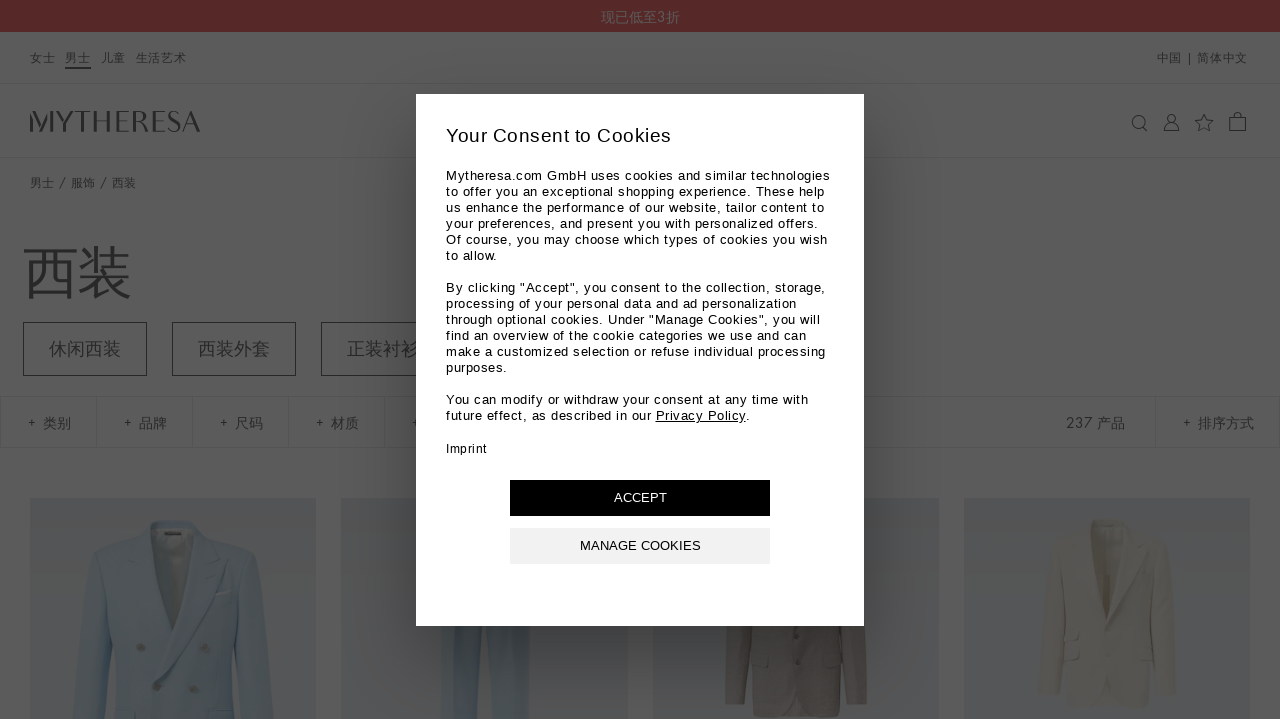

--- FILE ---
content_type: text/html
request_url: https://www.mytheresa.com/cn/zh/men/clothing/tailoring
body_size: 104924
content:
<!DOCTYPE html>
<html dir="ltr" lang="zh">
<head>
  <meta charSet="utf-8" />
  <meta content="text/html; charset=utf-8" httpEquiv="Content-Type" />
  <meta content="IE=edge,chrome=1" httpEquiv="X-UA-Compatible" />
  <meta content="no" httpEquiv="imagetoolbar" />
  <meta content="yes" name="mobile-web-app-capable" />
  <meta content="yes" name="apple-mobile-web-app-capable" />
  <meta content="Mytheresa" name="apple-mobile-web-app-title" />
  <meta content="width=device-width, initial-scale=1, maximum-scale=3, user-scalable=yes" name="viewport" />

  <title data-rh="true">奢侈品男士西服套装 - Mytheresa美遴世</title>
  <meta data-rh="true" content="Mytheresa美遴世海外直邮奢侈品牌男士西服套装，在线选购Tom Ford单排扣西装外套, Giorgio Armani亚麻真丝西装等男士单品，中文客服， 正品保障，72小时内发货，支持支付宝或微信等多种付款，更多男士 奢侈品牌和大牌尽在Mytheresa美遴世官网。" name="description"/><meta data-rh="true" content="奢侈品男士西服套装 - Mytheresa美遴世" name="og:title"/><meta data-rh="true" content="summary" name="twitter:card"/><meta data-rh="true" content="Mytheresa美遴世海外直邮奢侈品牌男士西服套装，在线选购Tom Ford单排扣西装外套, Giorgio Armani亚麻真丝西装等男士单品，中文客服， 正品保障，72小时内发货，支持支付宝或微信等多种付款，更多男士 奢侈品牌和大牌尽在Mytheresa美遴世官网。" name="twitter:description"/><meta data-rh="true" content="@mytheresa_com" name="twitter:site"/><meta data-rh="true" content="奢侈品男士西服套装 - Mytheresa美遴世" name="twitter:title"/><meta data-rh="true" content="男士, 服饰, 西装, Mytheresa" name="keywords"/><meta data-rh="true" content="codeva-GfPqjiiSfd" name="baidu-site-verification"/><meta data-rh="true" content="LlZgGs_m-33gplZKWn-Q3s4XYeQOL3ZvIzi_8u1aC4E" name="google-site-verification"/><meta data-rh="true" content="D6691E816123E8EF65469BA232B6E68D" name="msvalidate.01"/><meta data-rh="true" content="5ad45c4bbf5e730d047a6b88f8b50e005b9e525c" name="naver-site-verification"/><meta data-rh="true" content="zh" http-equiv="content-language"/>
  <link data-rh="true" href="https://www.mytheresa.com/cn/zh/men/clothing/tailoring" rel="canonical"/><link data-rh="true" href="https://www.mytheresa.com/cn/zh/men/clothing/tailoring?page=2" rel="next"/><link data-rh="true" href="https://www.mytheresa.com/me/ar/men/clothing/tailoring" hrefLang="ar" rel="alternate"/><link data-rh="true" href="https://www.mytheresa.com/at/de/herren/kleidung/tailoring" hrefLang="de-at" rel="alternate"/><link data-rh="true" href="https://www.mytheresa.com/ch/de/herren/kleidung/tailoring" hrefLang="de-ch" rel="alternate"/><link data-rh="true" href="https://www.mytheresa.com/de/de/herren/kleidung/tailoring" hrefLang="de" rel="alternate"/><link data-rh="true" href="https://www.mytheresa.com/fr/de/herren/kleidung/tailoring" hrefLang="de-fr" rel="alternate"/><link data-rh="true" href="https://www.mytheresa.com/it/de/herren/kleidung/tailoring" hrefLang="de-it" rel="alternate"/><link data-rh="true" href="https://www.mytheresa.com/nl/de/herren/kleidung/tailoring" hrefLang="de-nl" rel="alternate"/><link data-rh="true" href="https://www.mytheresa.com/at/en/men/clothing/tailoring" hrefLang="en-at" rel="alternate"/><link data-rh="true" href="https://www.mytheresa.com/au/en/men/clothing/tailoring" hrefLang="en-au" rel="alternate"/><link data-rh="true" href="https://www.mytheresa.com/ca/en/men/clothing/tailoring" hrefLang="en-ca" rel="alternate"/><link data-rh="true" href="https://www.mytheresa.com/ch/en/men/clothing/tailoring" hrefLang="en-ch" rel="alternate"/><link data-rh="true" href="https://www.mytheresa.com/cn/en/men/clothing/tailoring" hrefLang="en-cn" rel="alternate"/><link data-rh="true" href="https://www.mytheresa.com/de/en/men/clothing/tailoring" hrefLang="en-de" rel="alternate"/><link data-rh="true" href="https://www.mytheresa.com/euro/en/men/clothing/tailoring" hrefLang="en" rel="alternate"/><link data-rh="true" href="https://www.mytheresa.com/fr/en/men/clothing/tailoring" hrefLang="en-fr" rel="alternate"/><link data-rh="true" href="https://www.mytheresa.com/gb/en/men/clothing/tailoring" hrefLang="en-gb" rel="alternate"/><link data-rh="true" href="https://www.mytheresa.com/hk/en/men/clothing/tailoring" hrefLang="en-hk" rel="alternate"/><link data-rh="true" href="https://www.mytheresa.com/it/en/men/clothing/tailoring" hrefLang="en-it" rel="alternate"/><link data-rh="true" href="https://www.mytheresa.com/jp/en/men/clothing/tailoring" hrefLang="en-jp" rel="alternate"/><link data-rh="true" href="https://www.mytheresa.com/kr/en/men/clothing/tailoring" hrefLang="en-kr" rel="alternate"/><link data-rh="true" href="https://www.mytheresa.com/mo/en/men/clothing/tailoring" hrefLang="en-mo" rel="alternate"/><link data-rh="true" href="https://www.mytheresa.com/nl/en/men/clothing/tailoring" hrefLang="en-nl" rel="alternate"/><link data-rh="true" href="https://www.mytheresa.com/sg/en/men/clothing/tailoring" hrefLang="en-sg" rel="alternate"/><link data-rh="true" href="https://www.mytheresa.com/tw/en/men/clothing/tailoring" hrefLang="en-tw" rel="alternate"/><link data-rh="true" href="https://www.mytheresa.com/us/en/men/clothing/tailoring" hrefLang="en-us" rel="alternate"/><link data-rh="true" href="https://www.mytheresa.com/euro/es/hombre/ropa/sastreria" hrefLang="es-es" rel="alternate"/><link data-rh="true" href="https://www.mytheresa.com/int/es/hombre/ropa/sastreria" hrefLang="es" rel="alternate"/><link data-rh="true" href="https://www.mytheresa.com/us/es/hombre/ropa/sastreria" hrefLang="es-us" rel="alternate"/><link data-rh="true" href="https://www.mytheresa.com/ca/fr/homme/vetements/tailoring" hrefLang="fr-ca" rel="alternate"/><link data-rh="true" href="https://www.mytheresa.com/ch/fr/homme/vetements/tailoring" hrefLang="fr-ch" rel="alternate"/><link data-rh="true" href="https://www.mytheresa.com/fr/fr/homme/vetements/tailoring" hrefLang="fr" rel="alternate"/><link data-rh="true" href="https://www.mytheresa.com/ch/it/uomo/abbigliamento/completi" hrefLang="it-ch" rel="alternate"/><link data-rh="true" href="https://www.mytheresa.com/it/it/uomo/abbigliamento/completi" hrefLang="it" rel="alternate"/><link data-rh="true" href="https://www.mytheresa.com/kr/ko/men/clothing/tailoring" hrefLang="ko" rel="alternate"/><link data-rh="true" href="https://www.mytheresa.com/cn/zh/men/clothing/tailoring" hrefLang="zh" rel="alternate"/><link data-rh="true" href="https://www.mytheresa.com/me/en/men/clothing/tailoring" hrefLang="en-ae" rel="alternate"/><link data-rh="true" href="https://www.mytheresa.com/me/en/men/clothing/tailoring" hrefLang="en-kw" rel="alternate"/><link data-rh="true" href="https://www.mytheresa.com/me/en/men/clothing/tailoring" hrefLang="en-om" rel="alternate"/><link data-rh="true" href="https://www.mytheresa.com/me/en/men/clothing/tailoring" hrefLang="en-qa" rel="alternate"/><link data-rh="true" href="https://www.mytheresa.com/me/en/men/clothing/tailoring" hrefLang="en-sa" rel="alternate"/><link data-rh="true" href="https://www.mytheresa.com/me/en/men/clothing/tailoring" hrefLang="en-bh" rel="alternate"/>
  <link href="https://www.mytheresa.com/bucket/favicon.ico" rel="shortcut icon" />
  <link rel="apple-touch-icon" href="https://www.mytheresa.com/bucket/myt-logo-192.png" />
  <link rel="manifest" href="/manifest.json" />

  <script type="module"  src="https://www.mytheresa.com/bucket/app.895f61ea.js" nonce="8c3703a5-3e1b-4cb5-a797-7d1ff170a593"></script>
  <link rel="modulepreload" href="https://www.mytheresa.com/bucket/chunk-lodas.a18bad5c.js">
  <link rel="modulepreload" href="https://www.mytheresa.com/bucket/chunk-isomo.9a70c3f7.js">
  <link rel="modulepreload" href="https://www.mytheresa.com/bucket/chunk-curre.97d04feb.js">
  <link rel="modulepreload" href="https://www.mytheresa.com/bucket/chunk-datad.491389e9.js">
  <link rel="modulepreload" href="https://www.mytheresa.com/bucket/chunk-overl.224b2ce6.js">
  <link rel="modulepreload" href="https://www.mytheresa.com/bucket/chunk-haspo.e2909265.js">
  <link rel="modulepreload" href="https://www.mytheresa.com/bucket/chunk-swipe.eaebeba0.js">
  <link rel="modulepreload" href="https://www.mytheresa.com/bucket/chunk-scree.3ffa69fa.js">
  <link rel="modulepreload" href="https://www.mytheresa.com/bucket/chunk-panzo.55ea2707.js">
  <link rel="stylesheet" href="https://www.mytheresa.com/bucket/fonts.3907c40c.css">
  <link rel="stylesheet" href="https://www.mytheresa.com/bucket/vendor.24db2f6a.css">
  <link rel="stylesheet" href="https://www.mytheresa.com/bucket/headers.5965275b.css">
  <link rel="stylesheet" href="https://www.mytheresa.com/bucket/main.d1ecca43.css">
  <link rel="stylesheet" href="https://www.mytheresa.com/bucket/blocks-shared.7a5092e7.css">
  <link rel="stylesheet" href="https://www.mytheresa.com/bucket/blocks-pages.6487ff7b.css" media="print" class="lazyload-style">
  <link rel="stylesheet" href="https://www.mytheresa.com/bucket/modals.e558ac2b.css" media="print" class="lazyload-style">
  <link rel="stylesheet" href="https://www.mytheresa.com/bucket/account.6bd85d70.css" media="print" class="lazyload-style">
  <link rel="stylesheet" href="https://www.mytheresa.com/bucket/checkout.6d3dd7ff.css" media="print" class="lazyload-style">
</head>
<body >
  <div id="root">
    <div class="app" data-country="CN" data-department="men" data-devicetype="bot" data-inputdevice="mouse" data-sitemode="live"><div aria-label="main navigation" class="header" role="navigation"><div class="sticky" style="height:auto"><div class="sticky__content" style="top:0"><a class="announcement announcement--bg-red announcement--text-white announcement--link" href="/cn/zh/men/sale" target="_self"><div class="announcement__contents"><div class="announcement__contents__item">折扣精彩升级：更大力度折扣</div></div></a></div></div><div class="header--mobile"><div class="sticky" style="height:auto"><div class="sticky__content" style="top:0"><div class="headermobile"><div class="headermobile__wrapper"><div class="headermobile__search"><div class="headermobile__search__wrapper"><div class="search"><div class="search__topcontainer"><div class="search__box"><input type="search" aria-label="搜索…" class="search__box__input" placeholder="搜索…" value=""/><span class="search__box__icon icon__search" tabindex="0"></span><span class="search__box__icon icon__close" tabindex="-1"></span></div></div></div></div></div><div class="headermobile__menu"><div class="nav nav--hidden"><div class="nav__container"><div class="nav__container__content"><div class="nav__container__content__header"><div class="departmentlinks"><div class="departmentlinks__link" data-department="women"><a href="/cn/zh/women">女士</a></div><div class="departmentlinks__link departmentlinks__link--active" data-department="men"><a href="/cn/zh/men">男士</a></div><div class="departmentlinks__link" data-department="kids"><a href="/cn/zh/kids">儿童</a></div><div class="departmentlinks__link" data-department="life"><a href="/cn/zh/life">生活艺术</a></div></div></div><div class="nav__container__content__body"><div class="scroll"><div data-overlayscrollbars-initialize="" style="max-height:calc(100dvh - 65px)" tabindex="-1"><div data-overlayscrollbars-contents=""><div class="nestedlist"><ul class="nestedlist__menu"><li data-path="/cn/zh/men" class="nestedlist__item nestedlist__item--title" data-index="0" tabindex="0"><div class="nestedlist__container"><div class="nestedlist__item__text--title">男士主页</div></div></li><li data-tracking-label="fo_mw=new-arrivals_main" class="nestedlist__item" data-index="1" tabindex="0"><a tabindex="-1" class="nestedlist__item__link" href="/cn/zh/men/new-arrivals/current-week" target="_self"><div class="nestedlist__item__text">新品上架</div><div class="nestedlist__chevron icon__next"></div></a></li><li data-tracking-label="fo_mw=designers_main" class="nestedlist__item" data-index="2" tabindex="0"><a tabindex="-1" class="nestedlist__item__link" href="/cn/zh/men/designers" target="_self"><div class="nestedlist__item__text">所有品牌</div><div class="nestedlist__chevron icon__next"></div></a></li><li data-tracking-label="fo_mw=clothing_main" class="nestedlist__item" data-index="3" tabindex="0"><a tabindex="-1" aria-current="page" class="nestedlist__item__link nestedlist__item__link--active" href="/cn/zh/men/clothing" target="_self"><div class="nestedlist__item__text">服饰</div><div class="nestedlist__chevron icon__next"></div></a></li><li data-tracking-label="fo_mw=shoes_main" class="nestedlist__item" data-index="4" tabindex="0"><a tabindex="-1" class="nestedlist__item__link" href="/cn/zh/men/shoes" target="_self"><div class="nestedlist__item__text">鞋履</div><div class="nestedlist__chevron icon__next"></div></a></li><li data-tracking-label="fo_mw=bags_main" class="nestedlist__item" data-index="5" tabindex="0"><a tabindex="-1" class="nestedlist__item__link" href="/cn/zh/men/bags" target="_self"><div class="nestedlist__item__text">包袋</div><div class="nestedlist__chevron icon__next"></div></a></li><li data-tracking-label="fo_mw=accessories_main" class="nestedlist__item" data-index="6" tabindex="0"><a tabindex="-1" class="nestedlist__item__link" href="/cn/zh/men/accessories" target="_self"><div class="nestedlist__item__text">配饰</div><div class="nestedlist__chevron icon__next"></div></a></li><li data-tracking-label="microsite_mw=occasions" class="nestedlist__item" data-index="7" tabindex="0"><a tabindex="-1" class="nestedlist__item__link" href="/cn/zh/men/shop/occasions" target="_self"><div class="nestedlist__item__text">风尚场景</div><div class="nestedlist__chevron icon__next"></div></a></li><li data-tracking-label="fo_mw=sale_main" class="nestedlist__item nestedlist__item--highlight" data-index="8" tabindex="0"><a tabindex="-1" class="nestedlist__item__link" href="/cn/zh/men/sale" target="_self"><div class="nestedlist__item__text">Sale</div><div class="nestedlist__chevron icon__next"></div></a></li></ul></div><div class="appinfo appinfo--visible"><a class="appinfo__link" href="https://app.adjust.com/bibmd4y?campaign=app_in_burger_menu&amp;adgroup=adgroup" rel="nofollow noopener noreferrer" target="_self"><div class="appinfo__link__logo"></div><span class="appinfo__link__text">即刻探索购物App</span></a></div><div class="accountinfo" id="burger-menu--men"><div class="accountinfo__actions"><a class="button" href="/cn/zh/wishlist" target="_self"><div class="button__text">我的心愿单</div></a><a class="button" href="/cn/zh/account/login" target="_self"><div class="button__text">登录 </div></a></div></div><div class="countryselector" tabindex="0"><span>中国</span><span>|</span><span class="countryselector__fulllanguage">简体中文</span></div><div class="storeinfo">您目前选择的配送国家和地区是中国，您的结算货币为EUR €。</div><div class="supportlinks__item"><a class="supportlinks__item__link" href="/cn/zh/customer-care" target="_self">个性化客户服务</a></div><div class="supportlinks__item"><a class="supportlinks__item__link" href="/cn/zh/about-us" target="_self">关于我们</a></div></div></div></div></div></div><div class="nav__container__close"><span class="icon__close"></span></div></div><div class="nav__overlay"></div></div><span class="icon__burger"></span></div><div class="headermobile__actions headermobile__actions--left"><span class="icon__search"></span></div><div class="headermobile__logo"><a aria-label="Homepage" href="/cn/zh" target="_self"><div class="logo"></div></a></div><div class="headermobile__actions headermobile__actions--right"><a aria-label="My Account" href="/cn/zh/account/login" target="_self"><span class="icon__user"></span></a><a aria-label="Shopping bag" class="shoppingbag" href="/cn/zh/checkout/cart" target="_self"><span class="icon__bag"></span></a></div></div></div></div></div></div><div class="header--desktop" data-department-last="men"><div class="headerdesktop"><div class="headerdesktop__section headerdesktop__section--level0"><div class="headerdesktop__section__wrapper headerdesktop__section__wrapper--level0"><div class="headerdesktop__section__wrapper__genders"><div class="departmentlinks"><a class="departmentlinks__link" href="/cn/zh/women" target="_self">女士</a><a aria-current="page" class="departmentlinks__link departmentlinks__link--active" href="/cn/zh/men" target="_self">男士</a><a class="departmentlinks__link" href="/cn/zh/kids" target="_self">儿童</a><a class="departmentlinks__link" href="/cn/zh/life" target="_self">生活艺术</a></div></div><div class="headerdesktop__section__wrapper__links"><div class="siteactions"><span class="siteactions__link"><div class="countryselector" tabindex="0"><span>中国</span><span>|</span><span class="countryselector__fulllanguage">简体中文</span></div></span></div></div></div></div><div class="sticky" style="height:auto"><div class="sticky__content" style="top:0"><div class="headerdesktop__section headerdesktop__section--level1"><div class="headerdesktop__section__wrapper"><div class="headerdesktop__section__wrapper__logo"><a aria-label="Homepage" href="/cn/zh" target="_self"><div class="logo"></div></a></div><div class="headerdesktop__section__wrapper__nav"><div class="nav"><div class="nav__item"><a aria-expanded="false" aria-haspopup="menu" data-nav-id="0" data-tracking-label="fo_mw=new-arrivals_main" class="nav__item__link" href="/cn/zh/men/new-arrivals/current-week" target="_self"><span class="nav__item__link__label">新品上架</span></a></div><div class="nav__item"><a aria-expanded="false" aria-haspopup="menu" data-nav-id="1" data-tracking-label="fo_mw=designers_main" class="nav__item__link" href="/cn/zh/men/designers" target="_self"><span class="nav__item__link__label">所有品牌</span></a></div><div class="nav__item"><a aria-expanded="false" aria-haspopup="menu" data-nav-id="2" data-tracking-label="fo_mw=clothing_main" class="nav__item__link" href="/cn/zh/men/clothing" target="_self"><span class="nav__item__link__label">服饰</span></a></div><div class="nav__item"><a aria-expanded="false" aria-haspopup="menu" data-nav-id="3" data-tracking-label="fo_mw=shoes_main" class="nav__item__link" href="/cn/zh/men/shoes" target="_self"><span class="nav__item__link__label">鞋履</span></a></div><div class="nav__item"><a aria-expanded="false" aria-haspopup="menu" data-nav-id="4" data-tracking-label="fo_mw=bags_main" class="nav__item__link" href="/cn/zh/men/bags" target="_self"><span class="nav__item__link__label">包袋</span></a></div><div class="nav__item"><a aria-expanded="false" aria-haspopup="menu" data-nav-id="5" data-tracking-label="fo_mw=accessories_main" class="nav__item__link" href="/cn/zh/men/accessories" target="_self"><span class="nav__item__link__label">配饰</span></a></div><div class="nav__item"><a aria-expanded="false" aria-haspopup="menu" data-nav-id="6" data-tracking-label="microsite_mw=occasions" class="nav__item__link" href="/cn/zh/men/shop/occasions" target="_self"><span class="nav__item__link__label">风尚场景</span></a></div><div class="nav__item"><a aria-expanded="false" aria-haspopup="menu" data-nav-id="7" data-tracking-label="fo_mw=sale_main" class="nav__item__link nav__item__link--highlighted" href="/cn/zh/men/sale" target="_self"><span class="nav__item__link__label">Sale</span></a></div></div></div><div class="headerdesktop__section__wrapper__icons"><div class="useractions"><div class="search"><div class="search__topcontainer"><div class="search__box"><input type="search" aria-label="搜索…" class="search__box__input" placeholder="搜索…" value=""/><span class="search__box__icon icon__search" tabindex="0"></span><span class="search__box__icon icon__close" tabindex="-1"></span></div></div></div><a aria-label="My Account" class="usericon__link" href="/cn/zh/account/login" target="_self"><span class="icon__user"></span></a><a aria-label="My Wishlist" href="/cn/zh/wishlist" target="_self"><span class="icon__wishlist"></span></a><a aria-label="Shopping bag" class="shoppingbag" href="/cn/zh/checkout/cart" target="_self"><span class="icon__bag"></span></a></div></div></div></div></div></div></div></div><div class="notification"><div class="notification__content"></div></div></div><div class="content" role="main"><div class="list" data-role="page"><div class="list__breadcrumb"><div class="breadcrumb"><div class="breadcrumb__item"><a data-breadcrumb="男士" class="breadcrumb__item__link" href="/cn/zh/men" target="_self">男士</a></div><div class="breadcrumb__item"><a data-breadcrumb="服饰" class="breadcrumb__item__link" href="/cn/zh/men/clothing" target="_self">服饰</a></div><div class="breadcrumb__item"><span class="breadcrumb__item__link">西装</span></div></div></div><div class="list__header"><h1 class="list__header__title">西装</h1><div class="banners banners--no-images"><div class="scroll"><div data-overlayscrollbars-initialize="" tabindex="-1"><div data-overlayscrollbars-contents=""><div class="banners__item"><a data-imageurl="https://www.mytheresa.com/content/652/466/65/65d14be7-9085-4e6b-bd72-1e97f17cf683.jpg" data-name="休闲西装" data-placement="mytad=suits_casual_mw" href="/cn/zh/men/clothing/tailoring/casual" target="_self"><div class="banners__item__name">休闲西装</div></a></div><div class="banners__item"><a data-imageurl="https://www.mytheresa.com/content/652/466/65/9904f885-b2d5-4976-944e-b3888b881bc7.jpg" data-name="西装外套" data-placement="mytad=tailoring_tailored-blazers_mw" href="/cn/zh/men/clothing/tailoring/suit-jackets" target="_self"><div class="banners__item__name">西装外套</div></a></div><div class="banners__item"><a data-imageurl="https://www.mytheresa.com/content/652/466/65/303753c4-b4c7-4c6d-a98b-c027af0753f3.jpg" data-name="  正装衬衫" data-placement="mytad=tailoring_shirts_mw" href="/cn/zh/men/clothing/shirts/formal" target="_self"><div class="banners__item__name">  正装衬衫</div></a></div><div class="banners__item"><a data-imageurl="https://www.mytheresa.com/content/652/466/65/1d7cbe9f-085c-4262-b574-ad091d44a0ac.jpg" data-name="职场造型" data-placement="mytad=suits_business_mw" href="/cn/zh/men/clothing/tailoring/business" target="_self"><div class="banners__item__name">职场造型</div></a></div></div></div></div></div></div><div class="sticky" style="height:auto"><div class="sticky__content" style="top:0"><div class="filtersbar"><div class="filtersbar--desktop"><div class="filtersbardesktop"><div class="filtersbardesktop__wrapper"><div class="filtersbardesktop__item"><div class="filtersbardesktop__item__button" data-facet="categories" tabindex="0"><div class="filtersbardesktop__item__button__icons"><span class="icon__minus"></span><span class="icon__plus"></span><span class="icon__chevron-down"></span><span class="icon__chevron-up"></span></div><div class="filtersbardesktop__item__button__text">类别</div></div><div class="filtersbardesktop__item__children"><div class="filter" data-facet="categories"><div class="scroll"><div data-overlayscrollbars-initialize="" class="filter__scroll" tabindex="-1"><div data-overlayscrollbars-contents=""><ul class="filter__items"><li class="filter__item"><a href="/cn/zh/men/clothing/tailoring/casual" class="filter__item__link" tabindex="-1"><label class="filter__item__label" data-visibility="true" for="filter-categories-8229--desktop"><input type="checkbox" class="filter__item__checkbox" data-parent="false" id="filter-categories-8229--desktop" name="filter-categories" value="8229"/>休闲造型</label></a></li><li class="filter__item"><a href="/cn/zh/men/clothing/tailoring/tuxedo" class="filter__item__link" tabindex="-1"><label class="filter__item__label" data-visibility="true" for="filter-categories-8227--desktop"><input type="checkbox" class="filter__item__checkbox" data-parent="false" id="filter-categories-8227--desktop" name="filter-categories" value="8227"/>塔士多</label></a></li><li class="filter__item"><a href="/cn/zh/men/clothing/tailoring/business" class="filter__item__link" tabindex="-1"><label class="filter__item__label" data-visibility="true" for="filter-categories-8226--desktop"><input type="checkbox" class="filter__item__checkbox" data-parent="false" id="filter-categories-8226--desktop" name="filter-categories" value="8226"/>职场造型</label></a></li><li class="filter__item"><a href="/cn/zh/men/clothing/tailoring/suit-jackets" class="filter__item__link" tabindex="-1"><label class="filter__item__label" data-visibility="true" for="filter-categories-5053--desktop"><input type="checkbox" class="filter__item__checkbox" data-parent="false" id="filter-categories-5053--desktop" name="filter-categories" value="5053"/>西装外套</label></a></li><li class="filter__item"><a href="/cn/zh/men/clothing/tailoring/waistcoats" class="filter__item__link" tabindex="-1"><label class="filter__item__label" data-visibility="true" for="filter-categories-8228--desktop"><input type="checkbox" class="filter__item__checkbox" data-parent="false" id="filter-categories-8228--desktop" name="filter-categories" value="8228"/>西装背心</label></a></li><li class="filter__item"><a href="/cn/zh/men/clothing/tailoring/suit-pants" class="filter__item__link" tabindex="-1"><label class="filter__item__label" data-visibility="true" for="filter-categories-5057--desktop"><input type="checkbox" class="filter__item__checkbox" data-parent="false" id="filter-categories-5057--desktop" name="filter-categories" value="5057"/>西装裤装</label></a></li></ul></div></div></div><div class="filter__cta__container"><div class="filter__cta"><div class="button button--disabled" tabindex="0"><div class="button__text">应用</div></div></div><div class="filter__cta"><div class="button button--alternative button--disabled filter__cta__clear" tabindex="0"><div class="button__text">清空</div></div></div></div></div></div></div><div class="filtersbardesktop__item"><div class="filtersbardesktop__item__button" data-facet="designers" tabindex="0"><div class="filtersbardesktop__item__button__icons"><span class="icon__minus"></span><span class="icon__plus"></span><span class="icon__chevron-down"></span><span class="icon__chevron-up"></span></div><div class="filtersbardesktop__item__button__text">品牌</div></div><div class="filtersbardesktop__item__children"><div class="filter filter--search" data-facet="designers"><div class="filter__searchbar"><input type="search" class="filter__searchbar__input" name="search-designers" placeholder="搜索36个设计师品牌"/><span class="filter__searchbar__icon icon__search"></span></div><div class="scroll"><div data-overlayscrollbars-initialize="" class="filter__scroll" tabindex="-1"><div data-overlayscrollbars-contents=""><ul class="filter__items" translate="no"><li class="filter__item"><a href="/cn/zh/men/designers/acne-studios" class="filter__item__link" tabindex="-1"><label class="filter__item__label" data-visibility="true" for="filter-designers-Acne Studios--desktop"><input type="checkbox" class="filter__item__checkbox" data-parent="false" id="filter-designers-Acne Studios--desktop" name="filter-designers" value="Acne Studios"/>Acne Studios</label></a></li><li class="filter__item"><a href="/cn/zh/men/designers/auralee" class="filter__item__link" tabindex="-1"><label class="filter__item__label" data-visibility="true" for="filter-designers-Auralee--desktop"><input type="checkbox" class="filter__item__checkbox" data-parent="false" id="filter-designers-Auralee--desktop" name="filter-designers" value="Auralee"/>Auralee</label></a></li><li class="filter__item"><a href="/cn/zh/men/designers/balenciaga" class="filter__item__link" tabindex="-1"><label class="filter__item__label" data-visibility="true" for="filter-designers-Balenciaga--desktop"><input type="checkbox" class="filter__item__checkbox" data-parent="false" id="filter-designers-Balenciaga--desktop" name="filter-designers" value="Balenciaga"/>Balenciaga</label></a></li><li class="filter__item"><a href="/cn/zh/men/designers/bottega-veneta" class="filter__item__link" tabindex="-1"><label class="filter__item__label" data-visibility="true" for="filter-designers-Bottega Veneta--desktop"><input type="checkbox" class="filter__item__checkbox" data-parent="false" id="filter-designers-Bottega Veneta--desktop" name="filter-designers" value="Bottega Veneta"/>Bottega Veneta</label></a></li><li class="filter__item"><a href="/cn/zh/men/designers/brioni" class="filter__item__link" tabindex="-1"><label class="filter__item__label" data-visibility="true" for="filter-designers-Brioni--desktop"><input type="checkbox" class="filter__item__checkbox" data-parent="false" id="filter-designers-Brioni--desktop" name="filter-designers" value="Brioni"/>Brioni</label></a></li><li class="filter__item"><a href="/cn/zh/men/designers/brunello-cucinelli" class="filter__item__link" tabindex="-1"><label class="filter__item__label" data-visibility="true" for="filter-designers-Brunello Cucinelli--desktop"><input type="checkbox" class="filter__item__checkbox" data-parent="false" id="filter-designers-Brunello Cucinelli--desktop" name="filter-designers" value="Brunello Cucinelli"/>Brunello Cucinelli</label></a></li><li class="filter__item"><a href="/cn/zh/men/designers/burberry" class="filter__item__link" tabindex="-1"><label class="filter__item__label" data-visibility="true" for="filter-designers-Burberry--desktop"><input type="checkbox" class="filter__item__checkbox" data-parent="false" id="filter-designers-Burberry--desktop" name="filter-designers" value="Burberry"/>Burberry</label></a></li><li class="filter__item"><a href="/cn/zh/men/designers/canali" class="filter__item__link" tabindex="-1"><label class="filter__item__label" data-visibility="true" for="filter-designers-Canali--desktop"><input type="checkbox" class="filter__item__checkbox" data-parent="false" id="filter-designers-Canali--desktop" name="filter-designers" value="Canali"/>Canali</label></a></li><li class="filter__item"><a href="/cn/zh/men/designers/dolce-gabbana" class="filter__item__link" tabindex="-1"><label class="filter__item__label" data-visibility="true" for="filter-designers-Dolce&amp;Gabbana--desktop"><input type="checkbox" class="filter__item__checkbox" data-parent="false" id="filter-designers-Dolce&amp;Gabbana--desktop" name="filter-designers" value="Dolce&amp;Gabbana"/>Dolce&amp;Gabbana</label></a></li><li class="filter__item"><a href="/cn/zh/men/designers/dries-van-noten" class="filter__item__link" tabindex="-1"><label class="filter__item__label" data-visibility="true" for="filter-designers-Dries Van Noten--desktop"><input type="checkbox" class="filter__item__checkbox" data-parent="false" id="filter-designers-Dries Van Noten--desktop" name="filter-designers" value="Dries Van Noten"/>Dries Van Noten</label></a></li><li class="filter__item"><a href="/cn/zh/men/designers/dunhill" class="filter__item__link" tabindex="-1"><label class="filter__item__label" data-visibility="true" for="filter-designers-Dunhill--desktop"><input type="checkbox" class="filter__item__checkbox" data-parent="false" id="filter-designers-Dunhill--desktop" name="filter-designers" value="Dunhill"/>Dunhill</label></a></li><li class="filter__item"><a href="/cn/zh/men/designers/etro" class="filter__item__link" tabindex="-1"><label class="filter__item__label" data-visibility="true" for="filter-designers-Etro--desktop"><input type="checkbox" class="filter__item__checkbox" data-parent="false" id="filter-designers-Etro--desktop" name="filter-designers" value="Etro"/>Etro</label></a></li><li class="filter__item"><a href="/cn/zh/men/designers/frescobol-carioca" class="filter__item__link" tabindex="-1"><label class="filter__item__label" data-visibility="true" for="filter-designers-Frescobol Carioca--desktop"><input type="checkbox" class="filter__item__checkbox" data-parent="false" id="filter-designers-Frescobol Carioca--desktop" name="filter-designers" value="Frescobol Carioca"/>Frescobol Carioca</label></a></li><li class="filter__item"><a href="/cn/zh/men/designers/gabriela-hearst" class="filter__item__link" tabindex="-1"><label class="filter__item__label" data-visibility="true" for="filter-designers-Gabriela Hearst--desktop"><input type="checkbox" class="filter__item__checkbox" data-parent="false" id="filter-designers-Gabriela Hearst--desktop" name="filter-designers" value="Gabriela Hearst"/>Gabriela Hearst</label></a></li><li class="filter__item"><a href="/cn/zh/men/designers/giorgio-armani" class="filter__item__link" tabindex="-1"><label class="filter__item__label" data-visibility="true" for="filter-designers-Giorgio Armani--desktop"><input type="checkbox" class="filter__item__checkbox" data-parent="false" id="filter-designers-Giorgio Armani--desktop" name="filter-designers" value="Giorgio Armani"/>Giorgio Armani</label></a></li><li class="filter__item"><a href="/cn/zh/men/designers/givenchy" class="filter__item__link" tabindex="-1"><label class="filter__item__label" data-visibility="true" for="filter-designers-Givenchy--desktop"><input type="checkbox" class="filter__item__checkbox" data-parent="false" id="filter-designers-Givenchy--desktop" name="filter-designers" value="Givenchy"/>Givenchy</label></a></li><li class="filter__item"><a href="/cn/zh/men/designers/gucci" class="filter__item__link" tabindex="-1"><label class="filter__item__label" data-visibility="true" for="filter-designers-Gucci--desktop"><input type="checkbox" class="filter__item__checkbox" data-parent="false" id="filter-designers-Gucci--desktop" name="filter-designers" value="Gucci"/>Gucci</label></a></li><li class="filter__item"><a href="/cn/zh/men/designers/kiton" class="filter__item__link" tabindex="-1"><label class="filter__item__label" data-visibility="true" for="filter-designers-Kiton--desktop"><input type="checkbox" class="filter__item__checkbox" data-parent="false" id="filter-designers-Kiton--desktop" name="filter-designers" value="Kiton"/>Kiton</label></a></li><li class="filter__item"><a href="/cn/zh/men/designers/lardini" class="filter__item__link" tabindex="-1"><label class="filter__item__label" data-visibility="true" for="filter-designers-Lardini--desktop"><input type="checkbox" class="filter__item__checkbox" data-parent="false" id="filter-designers-Lardini--desktop" name="filter-designers" value="Lardini"/>Lardini</label></a></li><li class="filter__item"><a href="/cn/zh/men/designers/loro-piana" class="filter__item__link" tabindex="-1"><label class="filter__item__label" data-visibility="true" for="filter-designers-Loro Piana--desktop"><input type="checkbox" class="filter__item__checkbox" data-parent="false" id="filter-designers-Loro Piana--desktop" name="filter-designers" value="Loro Piana"/>Loro Piana</label></a></li><li class="filter__item"><a href="/cn/zh/men/designers/mcqueen" class="filter__item__link" tabindex="-1"><label class="filter__item__label" data-visibility="true" for="filter-designers-McQueen--desktop"><input type="checkbox" class="filter__item__checkbox" data-parent="false" id="filter-designers-McQueen--desktop" name="filter-designers" value="McQueen"/>McQueen</label></a></li><li class="filter__item"><a href="/cn/zh/men/designers/orlebar-brown" class="filter__item__link" tabindex="-1"><label class="filter__item__label" data-visibility="true" for="filter-designers-Orlebar Brown--desktop"><input type="checkbox" class="filter__item__checkbox" data-parent="false" id="filter-designers-Orlebar Brown--desktop" name="filter-designers" value="Orlebar Brown"/>Orlebar Brown</label></a></li><li class="filter__item"><a href="/cn/zh/men/designers/our-legacy" class="filter__item__link" tabindex="-1"><label class="filter__item__label" data-visibility="true" for="filter-designers-Our Legacy--desktop"><input type="checkbox" class="filter__item__checkbox" data-parent="false" id="filter-designers-Our Legacy--desktop" name="filter-designers" value="Our Legacy"/>Our Legacy</label></a></li><li class="filter__item"><a href="/cn/zh/men/designers/polo-ralph-lauren" class="filter__item__link" tabindex="-1"><label class="filter__item__label" data-visibility="true" for="filter-designers-Polo Ralph Lauren--desktop"><input type="checkbox" class="filter__item__checkbox" data-parent="false" id="filter-designers-Polo Ralph Lauren--desktop" name="filter-designers" value="Polo Ralph Lauren"/>Polo Ralph Lauren</label></a></li><li class="filter__item"><a href="/cn/zh/men/designers/prada" class="filter__item__link" tabindex="-1"><label class="filter__item__label" data-visibility="true" for="filter-designers-Prada--desktop"><input type="checkbox" class="filter__item__checkbox" data-parent="false" id="filter-designers-Prada--desktop" name="filter-designers" value="Prada"/>Prada</label></a></li><li class="filter__item"><a href="/cn/zh/men/designers/ralph-lauren-purple-label" class="filter__item__link" tabindex="-1"><label class="filter__item__label" data-visibility="true" for="filter-designers-Ralph Lauren Purple Label--desktop"><input type="checkbox" class="filter__item__checkbox" data-parent="false" id="filter-designers-Ralph Lauren Purple Label--desktop" name="filter-designers" value="Ralph Lauren Purple Label"/>Ralph Lauren Purple Label</label></a></li><li class="filter__item"><a href="/cn/zh/men/designers/rubinacci" class="filter__item__link" tabindex="-1"><label class="filter__item__label" data-visibility="true" for="filter-designers-Rubinacci--desktop"><input type="checkbox" class="filter__item__checkbox" data-parent="false" id="filter-designers-Rubinacci--desktop" name="filter-designers" value="Rubinacci"/>Rubinacci</label></a></li><li class="filter__item"><a href="/cn/zh/men/designers/saint-laurent" class="filter__item__link" tabindex="-1"><label class="filter__item__label" data-visibility="true" for="filter-designers-Saint Laurent--desktop"><input type="checkbox" class="filter__item__checkbox" data-parent="false" id="filter-designers-Saint Laurent--desktop" name="filter-designers" value="Saint Laurent"/>Saint Laurent</label></a></li><li class="filter__item"><a href="/cn/zh/men/designers/saman-amel" class="filter__item__link" tabindex="-1"><label class="filter__item__label" data-visibility="true" for="filter-designers-Saman Amel--desktop"><input type="checkbox" class="filter__item__checkbox" data-parent="false" id="filter-designers-Saman Amel--desktop" name="filter-designers" value="Saman Amel"/>Saman Amel</label></a></li><li class="filter__item"><a href="/cn/zh/men/designers/slowear" class="filter__item__link" tabindex="-1"><label class="filter__item__label" data-visibility="true" for="filter-designers-Slowear--desktop"><input type="checkbox" class="filter__item__checkbox" data-parent="false" id="filter-designers-Slowear--desktop" name="filter-designers" value="Slowear"/>Slowear</label></a></li><li class="filter__item"><a href="/cn/zh/men/designers/studio-nicholson" class="filter__item__link" tabindex="-1"><label class="filter__item__label" data-visibility="true" for="filter-designers-Studio Nicholson--desktop"><input type="checkbox" class="filter__item__checkbox" data-parent="false" id="filter-designers-Studio Nicholson--desktop" name="filter-designers" value="Studio Nicholson"/>Studio Nicholson</label></a></li><li class="filter__item"><a href="/cn/zh/men/designers/sunspel" class="filter__item__link" tabindex="-1"><label class="filter__item__label" data-visibility="true" for="filter-designers-Sunspel--desktop"><input type="checkbox" class="filter__item__checkbox" data-parent="false" id="filter-designers-Sunspel--desktop" name="filter-designers" value="Sunspel"/>Sunspel</label></a></li><li class="filter__item"><a href="/cn/zh/men/designers/thom-sweeney" class="filter__item__link" tabindex="-1"><label class="filter__item__label" data-visibility="true" for="filter-designers-Thom Sweeney--desktop"><input type="checkbox" class="filter__item__checkbox" data-parent="false" id="filter-designers-Thom Sweeney--desktop" name="filter-designers" value="Thom Sweeney"/>Thom Sweeney</label></a></li><li class="filter__item"><a href="/cn/zh/men/designers/tom-ford" class="filter__item__link" tabindex="-1"><label class="filter__item__label" data-visibility="true" for="filter-designers-Tom Ford--desktop"><input type="checkbox" class="filter__item__checkbox" data-parent="false" id="filter-designers-Tom Ford--desktop" name="filter-designers" value="Tom Ford"/>Tom Ford</label></a></li><li class="filter__item"><a href="/cn/zh/men/designers/valentino" class="filter__item__link" tabindex="-1"><label class="filter__item__label" data-visibility="true" for="filter-designers-Valentino--desktop"><input type="checkbox" class="filter__item__checkbox" data-parent="false" id="filter-designers-Valentino--desktop" name="filter-designers" value="Valentino"/>Valentino</label></a></li><li class="filter__item"><a href="/cn/zh/men/designers/zegna" class="filter__item__link" tabindex="-1"><label class="filter__item__label" data-visibility="true" for="filter-designers-Zegna--desktop"><input type="checkbox" class="filter__item__checkbox" data-parent="false" id="filter-designers-Zegna--desktop" name="filter-designers" value="Zegna"/>Zegna</label></a></li></ul></div></div></div><div class="filter__cta__container"><div class="filter__cta"><div class="button button--disabled" tabindex="0"><div class="button__text">应用</div></div></div><div class="filter__cta"><div class="button button--alternative button--disabled filter__cta__clear" tabindex="0"><div class="button__text">清空</div></div></div></div></div></div></div><div class="filtersbardesktop__item"><div class="filtersbardesktop__item__button" data-facet="sizesHarmonized" tabindex="0"><div class="filtersbardesktop__item__button__icons"><span class="icon__minus"></span><span class="icon__plus"></span><span class="icon__chevron-down"></span><span class="icon__chevron-up"></span></div><div class="filtersbardesktop__item__button__text">尺码</div></div><div class="filtersbardesktop__item__children"><div class="filter" data-facet="sizesHarmonized"><div class="scroll"><div data-overlayscrollbars-initialize="" class="filter__scroll" tabindex="-1"><div data-overlayscrollbars-contents=""><ul class="filter__items"><li class="filter__item"><a href="/cn/zh/men/clothing/tailoring?sizesHarmonized=XS" class="filter__item__link" tabindex="-1"><label class="filter__item__label" data-visibility="true" for="filter-sizesHarmonized-XS--desktop"><input type="checkbox" class="filter__item__checkbox" data-parent="false" id="filter-sizesHarmonized-XS--desktop" name="filter-sizesHarmonized" value="XS"/>XS</label></a></li><li class="filter__item"><a href="/cn/zh/men/clothing/tailoring?sizesHarmonized=S" class="filter__item__link" tabindex="-1"><label class="filter__item__label" data-visibility="true" for="filter-sizesHarmonized-S--desktop"><input type="checkbox" class="filter__item__checkbox" data-parent="false" id="filter-sizesHarmonized-S--desktop" name="filter-sizesHarmonized" value="S"/>S</label></a></li><li class="filter__item"><a href="/cn/zh/men/clothing/tailoring?sizesHarmonized=M" class="filter__item__link" tabindex="-1"><label class="filter__item__label" data-visibility="true" for="filter-sizesHarmonized-M--desktop"><input type="checkbox" class="filter__item__checkbox" data-parent="false" id="filter-sizesHarmonized-M--desktop" name="filter-sizesHarmonized" value="M"/>M</label></a></li><li class="filter__item"><a href="/cn/zh/men/clothing/tailoring?sizesHarmonized=L" class="filter__item__link" tabindex="-1"><label class="filter__item__label" data-visibility="true" for="filter-sizesHarmonized-L--desktop"><input type="checkbox" class="filter__item__checkbox" data-parent="false" id="filter-sizesHarmonized-L--desktop" name="filter-sizesHarmonized" value="L"/>L</label></a></li><li class="filter__item"><a href="/cn/zh/men/clothing/tailoring?sizesHarmonized=XL" class="filter__item__link" tabindex="-1"><label class="filter__item__label" data-visibility="true" for="filter-sizesHarmonized-XL--desktop"><input type="checkbox" class="filter__item__checkbox" data-parent="false" id="filter-sizesHarmonized-XL--desktop" name="filter-sizesHarmonized" value="XL"/>XL</label></a></li><li class="filter__item"><a href="/cn/zh/men/clothing/tailoring?sizesHarmonized=XXL" class="filter__item__link" tabindex="-1"><label class="filter__item__label" data-visibility="true" for="filter-sizesHarmonized-XXL--desktop"><input type="checkbox" class="filter__item__checkbox" data-parent="false" id="filter-sizesHarmonized-XXL--desktop" name="filter-sizesHarmonized" value="XXL"/>XXL</label></a></li><li class="filter__item"><a href="/cn/zh/men/clothing/tailoring?sizesHarmonized=3 XL" class="filter__item__link" tabindex="-1"><label class="filter__item__label" data-visibility="true" for="filter-sizesHarmonized-3 XL--desktop"><input type="checkbox" class="filter__item__checkbox" data-parent="false" id="filter-sizesHarmonized-3 XL--desktop" name="filter-sizesHarmonized" value="3 XL"/>3 XL</label></a></li><li class="filter__item"><a href="/cn/zh/men/clothing/tailoring?sizesHarmonized=4 XL" class="filter__item__link" tabindex="-1"><label class="filter__item__label" data-visibility="true" for="filter-sizesHarmonized-4 XL--desktop"><input type="checkbox" class="filter__item__checkbox" data-parent="false" id="filter-sizesHarmonized-4 XL--desktop" name="filter-sizesHarmonized" value="4 XL"/>4 XL</label></a></li><li class="filter__item"><a href="/cn/zh/men/clothing/tailoring?sizesHarmonized=32" class="filter__item__link" tabindex="-1"><label class="filter__item__label" data-visibility="true" for="filter-sizesHarmonized-32--desktop"><input type="checkbox" class="filter__item__checkbox" data-parent="false" id="filter-sizesHarmonized-32--desktop" name="filter-sizesHarmonized" value="32"/>32</label></a></li><li class="filter__item"><a href="/cn/zh/men/clothing/tailoring?sizesHarmonized=34" class="filter__item__link" tabindex="-1"><label class="filter__item__label" data-visibility="true" for="filter-sizesHarmonized-34--desktop"><input type="checkbox" class="filter__item__checkbox" data-parent="false" id="filter-sizesHarmonized-34--desktop" name="filter-sizesHarmonized" value="34"/>34</label></a></li><li class="filter__item"><a href="/cn/zh/men/clothing/tailoring?sizesHarmonized=36" class="filter__item__link" tabindex="-1"><label class="filter__item__label" data-visibility="true" for="filter-sizesHarmonized-36--desktop"><input type="checkbox" class="filter__item__checkbox" data-parent="false" id="filter-sizesHarmonized-36--desktop" name="filter-sizesHarmonized" value="36"/>36</label></a></li><li class="filter__item"><a href="/cn/zh/men/clothing/tailoring?sizesHarmonized=38" class="filter__item__link" tabindex="-1"><label class="filter__item__label" data-visibility="true" for="filter-sizesHarmonized-38--desktop"><input type="checkbox" class="filter__item__checkbox" data-parent="false" id="filter-sizesHarmonized-38--desktop" name="filter-sizesHarmonized" value="38"/>38</label></a></li></ul></div></div></div><div class="filter__cta__container"><div class="filter__cta"><div class="button button--disabled" tabindex="0"><div class="button__text">应用</div></div></div><div class="filter__cta"><div class="button button--alternative button--disabled filter__cta__clear" tabindex="0"><div class="button__text">清空</div></div></div></div></div></div></div><div class="filtersbardesktop__item"><div class="filtersbardesktop__item__button" data-facet="materials" tabindex="0"><div class="filtersbardesktop__item__button__icons"><span class="icon__minus"></span><span class="icon__plus"></span><span class="icon__chevron-down"></span><span class="icon__chevron-up"></span></div><div class="filtersbardesktop__item__button__text">材质</div></div><div class="filtersbardesktop__item__children"><div class="filter" data-facet="materials"><div class="scroll"><div data-overlayscrollbars-initialize="" class="filter__scroll" tabindex="-1"><div data-overlayscrollbars-contents=""><ul class="filter__items"><li class="filter__item"><a href="/cn/zh/men/clothing/tailoring?materials=亚麻" class="filter__item__link" tabindex="-1"><label class="filter__item__label" data-visibility="true" for="filter-materials-亚麻--desktop"><input type="checkbox" class="filter__item__checkbox" data-parent="false" id="filter-materials-亚麻--desktop" name="filter-materials" value="亚麻"/>亚麻</label></a></li><li class="filter__item"><a href="/cn/zh/men/clothing/tailoring?materials=棉质" class="filter__item__link" tabindex="-1"><label class="filter__item__label" data-visibility="true" for="filter-materials-棉质--desktop"><input type="checkbox" class="filter__item__checkbox" data-parent="false" id="filter-materials-棉质--desktop" name="filter-materials" value="棉质"/>棉质</label></a></li><li class="filter__item"><a href="/cn/zh/men/clothing/tailoring?materials=真丝" class="filter__item__link" tabindex="-1"><label class="filter__item__label" data-visibility="true" for="filter-materials-真丝--desktop"><input type="checkbox" class="filter__item__checkbox" data-parent="false" id="filter-materials-真丝--desktop" name="filter-materials" value="真丝"/>真丝</label></a></li><li class="filter__item"><a href="/cn/zh/men/clothing/tailoring?materials=羊毛" class="filter__item__link" tabindex="-1"><label class="filter__item__label" data-visibility="true" for="filter-materials-羊毛--desktop"><input type="checkbox" class="filter__item__checkbox" data-parent="false" id="filter-materials-羊毛--desktop" name="filter-materials" value="羊毛"/>羊毛</label></a></li><li class="filter__item"><a href="/cn/zh/men/clothing/tailoring?materials=羊绒" class="filter__item__link" tabindex="-1"><label class="filter__item__label" data-visibility="true" for="filter-materials-羊绒--desktop"><input type="checkbox" class="filter__item__checkbox" data-parent="false" id="filter-materials-羊绒--desktop" name="filter-materials" value="羊绒"/>羊绒</label></a></li><li class="filter__item"><a href="/cn/zh/men/clothing/tailoring?materials=马海毛" class="filter__item__link" tabindex="-1"><label class="filter__item__label" data-visibility="true" for="filter-materials-马海毛--desktop"><input type="checkbox" class="filter__item__checkbox" data-parent="false" id="filter-materials-马海毛--desktop" name="filter-materials" value="马海毛"/>马海毛</label></a></li></ul></div></div></div><div class="filter__cta__container"><div class="filter__cta"><div class="button button--disabled" tabindex="0"><div class="button__text">应用</div></div></div><div class="filter__cta"><div class="button button--alternative button--disabled filter__cta__clear" tabindex="0"><div class="button__text">清空</div></div></div></div></div></div></div><div class="filtersbardesktop__item"><div class="filtersbardesktop__item__button" data-facet="colors" tabindex="0"><div class="filtersbardesktop__item__button__icons"><span class="icon__minus"></span><span class="icon__plus"></span><span class="icon__chevron-down"></span><span class="icon__chevron-up"></span></div><div class="filtersbardesktop__item__button__text">颜色</div></div><div class="filtersbardesktop__item__children"><div class="filter" data-facet="colors"><div class="scroll"><div data-overlayscrollbars-initialize="" class="filter__scroll" tabindex="-1"><div data-overlayscrollbars-contents=""><ul class="filter__items"><li class="filter__item"><a href="/cn/zh/men/clothing/tailoring?colors=中性色" class="filter__item__link" tabindex="-1"><label class="filter__item__label" data-visibility="true" for="filter-colors-中性色--desktop"><input type="checkbox" class="filter__item__checkbox" data-parent="false" id="filter-colors-中性色--desktop" name="filter-colors" value="中性色"/>中性色</label></a></li><li class="filter__item"><a href="/cn/zh/men/clothing/tailoring?colors=多色" class="filter__item__link" tabindex="-1"><label class="filter__item__label" data-visibility="true" for="filter-colors-多色--desktop"><input type="checkbox" class="filter__item__checkbox" data-parent="false" id="filter-colors-多色--desktop" name="filter-colors" value="多色"/>多色</label></a></li><li class="filter__item"><a href="/cn/zh/men/clothing/tailoring?colors=棕色" class="filter__item__link" tabindex="-1"><label class="filter__item__label" data-visibility="true" for="filter-colors-棕色--desktop"><input type="checkbox" class="filter__item__checkbox" data-parent="false" id="filter-colors-棕色--desktop" name="filter-colors" value="棕色"/>棕色</label></a></li><li class="filter__item"><a href="/cn/zh/men/clothing/tailoring?colors=灰色" class="filter__item__link" tabindex="-1"><label class="filter__item__label" data-visibility="true" for="filter-colors-灰色--desktop"><input type="checkbox" class="filter__item__checkbox" data-parent="false" id="filter-colors-灰色--desktop" name="filter-colors" value="灰色"/>灰色</label></a></li><li class="filter__item"><a href="/cn/zh/men/clothing/tailoring?colors=白色" class="filter__item__link" tabindex="-1"><label class="filter__item__label" data-visibility="true" for="filter-colors-白色--desktop"><input type="checkbox" class="filter__item__checkbox" data-parent="false" id="filter-colors-白色--desktop" name="filter-colors" value="白色"/>白色</label></a></li><li class="filter__item"><a href="/cn/zh/men/clothing/tailoring?colors=米色" class="filter__item__link" tabindex="-1"><label class="filter__item__label" data-visibility="true" for="filter-colors-米色--desktop"><input type="checkbox" class="filter__item__checkbox" data-parent="false" id="filter-colors-米色--desktop" name="filter-colors" value="米色"/>米色</label></a></li><li class="filter__item"><a href="/cn/zh/men/clothing/tailoring?colors=粉色" class="filter__item__link" tabindex="-1"><label class="filter__item__label" data-visibility="true" for="filter-colors-粉色--desktop"><input type="checkbox" class="filter__item__checkbox" data-parent="false" id="filter-colors-粉色--desktop" name="filter-colors" value="粉色"/>粉色</label></a></li><li class="filter__item"><a href="/cn/zh/men/clothing/tailoring?colors=红色" class="filter__item__link" tabindex="-1"><label class="filter__item__label" data-visibility="true" for="filter-colors-红色--desktop"><input type="checkbox" class="filter__item__checkbox" data-parent="false" id="filter-colors-红色--desktop" name="filter-colors" value="红色"/>红色</label></a></li><li class="filter__item"><a href="/cn/zh/men/clothing/tailoring?colors=绿色" class="filter__item__link" tabindex="-1"><label class="filter__item__label" data-visibility="true" for="filter-colors-绿色--desktop"><input type="checkbox" class="filter__item__checkbox" data-parent="false" id="filter-colors-绿色--desktop" name="filter-colors" value="绿色"/>绿色</label></a></li><li class="filter__item"><a href="/cn/zh/men/clothing/tailoring?colors=蓝色" class="filter__item__link" tabindex="-1"><label class="filter__item__label" data-visibility="true" for="filter-colors-蓝色--desktop"><input type="checkbox" class="filter__item__checkbox" data-parent="false" id="filter-colors-蓝色--desktop" name="filter-colors" value="蓝色"/>蓝色</label></a></li><li class="filter__item"><a href="/cn/zh/men/clothing/tailoring?colors=酒红色" class="filter__item__link" tabindex="-1"><label class="filter__item__label" data-visibility="true" for="filter-colors-酒红色--desktop"><input type="checkbox" class="filter__item__checkbox" data-parent="false" id="filter-colors-酒红色--desktop" name="filter-colors" value="酒红色"/>酒红色</label></a></li><li class="filter__item"><a href="/cn/zh/men/clothing/tailoring?colors=黑色" class="filter__item__link" tabindex="-1"><label class="filter__item__label" data-visibility="true" for="filter-colors-黑色--desktop"><input type="checkbox" class="filter__item__checkbox" data-parent="false" id="filter-colors-黑色--desktop" name="filter-colors" value="黑色"/>黑色</label></a></li></ul></div></div></div><div class="filter__cta__container"><div class="filter__cta"><div class="button button--disabled" tabindex="0"><div class="button__text">应用</div></div></div><div class="filter__cta"><div class="button button--alternative button--disabled filter__cta__clear" tabindex="0"><div class="button__text">清空</div></div></div></div></div></div></div><div class="filtersbardesktop__item"><div class="filtersbardesktop__item__button" data-facet="patterns" tabindex="0"><div class="filtersbardesktop__item__button__icons"><span class="icon__minus"></span><span class="icon__plus"></span><span class="icon__chevron-down"></span><span class="icon__chevron-up"></span></div><div class="filtersbardesktop__item__button__text">样式</div></div><div class="filtersbardesktop__item__children"><div class="filter" data-facet="patterns"><div class="scroll"><div data-overlayscrollbars-initialize="" class="filter__scroll" tabindex="-1"><div data-overlayscrollbars-contents=""><ul class="filter__items"><li class="filter__item"><a href="/cn/zh/men/clothing/tailoring?patterns=印花" class="filter__item__link" tabindex="-1"><label class="filter__item__label" data-visibility="true" for="filter-patterns-印花--desktop"><input type="checkbox" class="filter__item__checkbox" data-parent="false" id="filter-patterns-印花--desktop" name="filter-patterns" value="印花"/>印花</label></a></li><li class="filter__item"><a href="/cn/zh/men/clothing/tailoring?patterns=带图案" class="filter__item__link" tabindex="-1"><label class="filter__item__label" data-visibility="true" for="filter-patterns-带图案--desktop"><input type="checkbox" class="filter__item__checkbox" data-parent="false" id="filter-patterns-带图案--desktop" name="filter-patterns" value="带图案"/>带图案</label></a></li><li class="filter__item"><a href="/cn/zh/men/clothing/tailoring?patterns=条纹" class="filter__item__link" tabindex="-1"><label class="filter__item__label" data-visibility="true" for="filter-patterns-条纹--desktop"><input type="checkbox" class="filter__item__checkbox" data-parent="false" id="filter-patterns-条纹--desktop" name="filter-patterns" value="条纹"/>条纹</label></a></li><li class="filter__item"><a href="/cn/zh/men/clothing/tailoring?patterns=格纹" class="filter__item__link" tabindex="-1"><label class="filter__item__label" data-visibility="true" for="filter-patterns-格纹--desktop"><input type="checkbox" class="filter__item__checkbox" data-parent="false" id="filter-patterns-格纹--desktop" name="filter-patterns" value="格纹"/>格纹</label></a></li><li class="filter__item"><a href="/cn/zh/men/clothing/tailoring?patterns=波点" class="filter__item__link" tabindex="-1"><label class="filter__item__label" data-visibility="true" for="filter-patterns-波点--desktop"><input type="checkbox" class="filter__item__checkbox" data-parent="false" id="filter-patterns-波点--desktop" name="filter-patterns" value="波点"/>波点</label></a></li><li class="filter__item"><a href="/cn/zh/men/clothing/tailoring?patterns=素色" class="filter__item__link" tabindex="-1"><label class="filter__item__label" data-visibility="true" for="filter-patterns-素色--desktop"><input type="checkbox" class="filter__item__checkbox" data-parent="false" id="filter-patterns-素色--desktop" name="filter-patterns" value="素色"/>素色</label></a></li><li class="filter__item"><a href="/cn/zh/men/clothing/tailoring?patterns=缀饰" class="filter__item__link" tabindex="-1"><label class="filter__item__label" data-visibility="true" for="filter-patterns-缀饰--desktop"><input type="checkbox" class="filter__item__checkbox" data-parent="false" id="filter-patterns-缀饰--desktop" name="filter-patterns" value="缀饰"/>缀饰</label></a></li></ul></div></div></div><div class="filter__cta__container"><div class="filter__cta"><div class="button button--disabled" tabindex="0"><div class="button__text">应用</div></div></div><div class="filter__cta"><div class="button button--alternative button--disabled filter__cta__clear" tabindex="0"><div class="button__text">清空</div></div></div></div></div></div></div><div class="filtersbardesktop__item"><div class="filtersbardesktop__item__button" data-facet="saleStatus" tabindex="0"><div class="filtersbardesktop__item__button__icons"><span class="icon__minus"></span><span class="icon__plus"></span><span class="icon__chevron-down"></span><span class="icon__chevron-up"></span></div><div class="filtersbardesktop__item__button__text">Sale</div></div><div class="filtersbardesktop__item__children"><div class="filter" data-facet="saleStatus"><div class="scroll"><div data-overlayscrollbars-initialize="" class="filter__scroll" tabindex="-1"><div data-overlayscrollbars-contents=""><ul class="filter__items"><li class="filter__item"><a href="/cn/zh/men/clothing/tailoring?saleStatus=only" class="filter__item__link" tabindex="-1"><label class="filter__item__label" data-visibility="false" for="filter-saleStatus-折扣单品--desktop"><input type="checkbox" class="filter__item__checkbox" data-parent="false" id="filter-saleStatus-折扣单品--desktop" name="filter-saleStatus" value="only"/>折扣单品</label></a></li><li class="filter__item"><a href="/cn/zh/men/clothing/tailoring?saleStatus=none" class="filter__item__link" tabindex="-1"><label class="filter__item__label" data-visibility="false" for="filter-saleStatus-正价单品--desktop"><input type="checkbox" class="filter__item__checkbox" data-parent="false" id="filter-saleStatus-正价单品--desktop" name="filter-saleStatus" value="none"/>正价单品</label></a></li><li class="filter__item"><a href="/cn/zh/men/clothing/tailoring?saleStatus=all" class="filter__item__link" tabindex="-1"><label class="filter__item__label" data-visibility="false" for="filter-saleStatus-查看全部--desktop"><input type="checkbox" class="filter__item__checkbox" data-parent="false" id="filter-saleStatus-查看全部--desktop" name="filter-saleStatus" value="all"/>查看全部</label></a></li></ul></div></div></div><div class="filter__cta__container"></div></div></div></div><div class="filtersbardesktop__totalitems filtersbardesktop__totalitems--active"><span class="filtersbardesktop__totalitems__qty">237 产品</span></div><div class="filtersbardesktop__item filtersbardesktop__item--active"><div class="filtersbardesktop__item__button" data-facet="sort" tabindex="0"><div class="filtersbardesktop__item__button__icons"><span class="icon__minus"></span><span class="icon__plus"></span><span class="icon__chevron-down"></span><span class="icon__chevron-up"></span></div><div class="filtersbardesktop__item__button__text">排序方式</div></div><div class="filtersbardesktop__item__children"><ul class="sortby"><li class="sortby__item sortby__item--active" data-sort="recommendation" tabindex="0">推荐</li><li class="sortby__item" data-sort="new_item" tabindex="0">新品上架</li><li class="sortby__item" data-sort="price_asc" tabindex="0">价格（从低到高）</li><li class="sortby__item" data-sort="price_desc" tabindex="0">价格（从高到低）</li></ul></div></div></div></div></div><div class="filtersbar--mobile"><div class="filtersbarmobile"><div class="filtersbarmobile__button" data-modal="FILTERS" tabindex="0"><span class="icon__plus"></span><span class="icon__chevron-down"></span><div class="filtersbarmobile__button__text">筛选器</div></div><div class="filtersbarmobile__button filtersbarmobile__button--active" data-modal="SORT_BY" tabindex="0"><span class="icon__plus"></span><span class="icon__chevron-down"></span><div class="filtersbarmobile__button__text">排序方式</div></div></div></div></div></div></div><div class="list__container"><div class="item item--sale"><div class="item__header"><div class="labels"></div></div><a tabindex="0" class="item__link" href="/cn/zh/men/tom-ford-sequined-double-breasted-cotton-blazer-blue-p01060304" target="_self"><div class="item__images"><div class="item__images__image item__images__image--single"><img alt="亮片羊毛混纺西装外套 | Tom Ford" fetchpriority="auto" loading="eager" src="https://www.mytheresa.com/media/332/376/100/db/P01060304.jpg"/></div></div><div class="item__sizes"><span class="item__sizes__size">可选尺码<!-- -->:</span><span class="item__sizes__size item__sizes__size--notavailable">IT 46</span><span class="item__sizes__size item__sizes__size--notavailable">IT 48</span><span class="item__sizes__size">IT 50</span><span class="item__sizes__size">IT 52</span><span class="item__sizes__size">IT 54</span></div></a><div class="item__info"><div class="set-labels"><div class="set-labels__wrapper"><span class="set-labels__label">套装的一部分</span></div></div><div class="item__info__header"><div class="item__info__header__designer" translate="no">Tom Ford</div><div class="item__actions item__actions--men"><span class="icon icon__bag" tabindex="0"></span><span class="icon icon__wishlist" tabindex="0"></span></div></div><div class="item__info__name"><a tabindex="0" href="/cn/zh/men/tom-ford-sequined-double-breasted-cotton-blazer-blue-p01060304" target="_self">亮片羊毛混纺西装外套</a></div><div class="item__info__footer"><div class="pricing pricing--sale"><div class="pricing__prices"><div class="pricing__prices__wrapper"><span class="pricing__prices__value pricing__prices__value--original"><span class="pricing__prices__price"> <!-- -->€ 5,605</span></span><span class="pricing__prices__value pricing__prices__value--discount"><span class="pricing__prices__price"> <!-- -->€ 3,923</span></span></div><div class="pricing__info"><span class="pricing__info__percentage">30% off  </span></div></div></div></div></div><div class="variantslistflyout"><div class="variantslistflyout__bg"></div><div class="variantslistflyout__inner"><div class="variantslistflyout__inner__close" tabindex="-1"><span class="icon__close"></span></div></div></div></div><div class="item item--sale"><div class="item__header"><div class="labels"></div></div><a tabindex="0" class="item__link" href="/cn/zh/men/tom-ford-sequined-cotton-straight-pants-blue-p01060272" target="_self"><div class="item__images"><div class="item__images__image item__images__image--single"><img alt="亮片羊毛混纺西装裤 | Tom Ford" fetchpriority="auto" loading="eager" src="https://www.mytheresa.com/media/332/376/100/8d/P01060272.jpg"/></div></div><div class="item__sizes"><span class="item__sizes__size">可选尺码<!-- -->:</span><span class="item__sizes__size item__sizes__size--notavailable">IT 46</span><span class="item__sizes__size item__sizes__size--notavailable">IT 48</span><span class="item__sizes__size item__sizes__size--notavailable">IT 50</span><span class="item__sizes__size">IT 52</span></div></a><div class="item__info"><div class="set-labels"><div class="set-labels__wrapper"><span class="set-labels__label">套装的一部分</span></div></div><div class="item__info__header"><div class="item__info__header__designer" translate="no">Tom Ford</div><div class="item__actions item__actions--men"><span class="icon icon__bag" tabindex="0"></span><span class="icon icon__wishlist" tabindex="0"></span></div></div><div class="item__info__name"><a tabindex="0" href="/cn/zh/men/tom-ford-sequined-cotton-straight-pants-blue-p01060272" target="_self">亮片羊毛混纺西装裤</a></div><div class="item__info__footer"><div class="pricing pricing--sale"><div class="pricing__prices"><div class="pricing__prices__wrapper"><span class="pricing__prices__value pricing__prices__value--original"><span class="pricing__prices__price"> <!-- -->€ 2,320</span></span><span class="pricing__prices__value pricing__prices__value--discount"><span class="pricing__prices__price"> <!-- -->€ 1,624</span></span></div><div class="pricing__info"><span class="pricing__info__percentage">30% off  </span></div></div></div></div></div><div class="variantslistflyout"><div class="variantslistflyout__bg"></div><div class="variantslistflyout__inner"><div class="variantslistflyout__inner__close" tabindex="-1"><span class="icon__close"></span></div></div></div></div><div class="item item--sale"><div class="item__header"><div class="labels"></div></div><a tabindex="0" class="item__link" href="/cn/zh/men/brunello-cucinelli-prince-of-wales-check-silk-wool-and-cashmere-suit-beige-p01055995" target="_self"><div class="item__images"><div class="item__images__image item__images__image--single"><img alt="真丝、羊毛与羊绒威尔士亲王格纹西装套装 | Brunello Cucinelli" fetchpriority="auto" loading="eager" src="https://www.mytheresa.com/media/332/376/100/96/P01055995.jpg"/></div></div><div class="item__sizes"><span class="item__sizes__size">可选尺码<!-- -->:</span><span class="item__sizes__size item__sizes__size--notavailable">IT 46</span><span class="item__sizes__size">IT 48</span><span class="item__sizes__size item__sizes__size--notavailable">IT 50</span><span class="item__sizes__size item__sizes__size--notavailable">IT 52</span><span class="item__sizes__size">IT 54</span></div></a><div class="item__info"><div class="item__info__header"><div class="item__info__header__designer" translate="no">Brunello Cucinelli</div><div class="item__actions item__actions--men"><span class="icon icon__bag" tabindex="0"></span><span class="icon icon__wishlist" tabindex="0"></span></div></div><div class="item__info__name"><a tabindex="0" href="/cn/zh/men/brunello-cucinelli-prince-of-wales-check-silk-wool-and-cashmere-suit-beige-p01055995" target="_self">真丝、羊毛与羊绒威尔士亲王格纹西装套装</a></div><div class="item__info__footer"><div class="pricing pricing--sale"><div class="pricing__prices"><div class="pricing__prices__wrapper"><span class="pricing__prices__value pricing__prices__value--original"><span class="pricing__prices__price"> <!-- -->€ 6,025</span></span><span class="pricing__prices__value pricing__prices__value--discount"><span class="pricing__prices__price"> <!-- -->€ 4,217</span></span></div><div class="pricing__info"><span class="pricing__info__percentage">30% off  </span></div></div></div></div></div><div class="variantslistflyout"><div class="variantslistflyout__bg"></div><div class="variantslistflyout__inner"><div class="variantslistflyout__inner__close" tabindex="-1"><span class="icon__close"></span></div></div></div></div><div class="item item--sale"><div class="item__header"><div class="labels"></div></div><a tabindex="0" class="item__link" href="/cn/zh/men/brunello-cucinelli-linen-suit-white-p01041885" target="_self"><div class="item__images"><div class="item__images__image item__images__image--single"><img alt="亚麻西装套装 | Brunello Cucinelli" fetchpriority="auto" loading="eager" src="https://www.mytheresa.com/media/332/376/100/fc/P01041885.jpg"/></div></div><div class="item__sizes"><span class="item__sizes__size">可选尺码<!-- -->:</span><span class="item__sizes__size item__sizes__size--notavailable">IT 46</span><span class="item__sizes__size">IT 48</span><span class="item__sizes__size item__sizes__size--notavailable">IT 50</span><span class="item__sizes__size item__sizes__size--notavailable">IT 52</span><span class="item__sizes__size">IT 54</span></div></a><div class="item__info"><div class="item__info__header"><div class="item__info__header__designer" translate="no">Brunello Cucinelli</div><div class="item__actions item__actions--men"><span class="icon icon__bag" tabindex="0"></span><span class="icon icon__wishlist" tabindex="0"></span></div></div><div class="item__info__name"><a tabindex="0" href="/cn/zh/men/brunello-cucinelli-linen-suit-white-p01041885" target="_self">亚麻西装套装</a></div><div class="item__info__footer"><div class="pricing pricing--sale"><div class="pricing__prices"><div class="pricing__prices__wrapper"><span class="pricing__prices__value pricing__prices__value--original"><span class="pricing__prices__price"> <!-- -->€ 5,205</span></span><span class="pricing__prices__value pricing__prices__value--discount"><span class="pricing__prices__price"> <!-- -->€ 3,643</span></span></div><div class="pricing__info"><span class="pricing__info__percentage">30% off  </span></div></div></div></div></div><div class="variantslistflyout"><div class="variantslistflyout__bg"></div><div class="variantslistflyout__inner"><div class="variantslistflyout__inner__close" tabindex="-1"><span class="icon__close"></span></div></div></div></div><div class="item item--sale"><div class="item__header"><div class="labels"></div></div><a tabindex="0" class="item__link" href="/cn/zh/men/kiton-striped-wool-and-cashmere-suit-blue-p01065672" target="_self"><div class="item__images"><div class="item__images__image item__images__image--single"><img alt="粉笔条纹羊毛与羊绒西装套装 | Kiton" fetchpriority="auto" loading="lazy" src="https://www.mytheresa.com/media/332/376/100/91/P01065672.jpg"/></div></div><div class="item__sizes"><span class="item__sizes__size">可选尺码<!-- -->:</span><span class="item__sizes__size item__sizes__size--notavailable">IT 48</span><span class="item__sizes__size">IT 50</span><span class="item__sizes__size item__sizes__size--notavailable">IT 52</span><span class="item__sizes__size item__sizes__size--notavailable">IT 54</span></div></a><div class="item__info"><div class="item__info__header"><div class="item__info__header__designer" translate="no">Kiton</div><div class="item__actions item__actions--men"><span class="icon icon__bag" tabindex="0"></span><span class="icon icon__wishlist" tabindex="0"></span></div></div><div class="item__info__name"><a tabindex="0" href="/cn/zh/men/kiton-striped-wool-and-cashmere-suit-blue-p01065672" target="_self">粉笔条纹羊毛与羊绒西装套装</a></div><div class="item__info__footer"><div class="pricing pricing--sale"><div class="pricing__prices"><div class="pricing__prices__wrapper"><span class="pricing__prices__value pricing__prices__value--original"><span class="pricing__prices__price"> <!-- -->€ 6,200</span></span><span class="pricing__prices__value pricing__prices__value--discount"><span class="pricing__prices__price"> <!-- -->€ 4,340</span></span></div><div class="pricing__info"><span class="pricing__info__percentage">30% off  </span></div></div></div></div></div><div class="variantslistflyout"><div class="variantslistflyout__bg"></div><div class="variantslistflyout__inner"><div class="variantslistflyout__inner__close" tabindex="-1"><span class="icon__close"></span></div></div></div></div><div class="item item--sale"><div class="item__header"><div class="labels"></div></div><a tabindex="0" class="item__link" href="/cn/zh/men/dolce-gabbana-pinstripe-wool-blend-suit-pants-black-p01049964" target="_self"><div class="item__images"><div class="item__images__image item__images__image--single"><img alt="细条纹羊毛混纺西装裤 | Dolce&amp;Gabbana" fetchpriority="auto" loading="lazy" src="https://www.mytheresa.com/media/332/376/100/2f/P01049964.jpg"/></div></div><div class="item__sizes"><span class="item__sizes__size">可选尺码<!-- -->:</span><span class="item__sizes__size">IT 46</span><span class="item__sizes__size item__sizes__size--notavailable">IT 48</span><span class="item__sizes__size item__sizes__size--notavailable">IT 50</span><span class="item__sizes__size">IT 52</span><span class="item__sizes__size item__sizes__size--notavailable">IT 54</span></div></a><div class="item__info"><div class="item__info__header"><div class="item__info__header__designer" translate="no">Dolce&amp;Gabbana</div><div class="item__actions item__actions--men"><span class="icon icon__bag" tabindex="0"></span><span class="icon icon__wishlist" tabindex="0"></span></div></div><div class="item__info__name"><a tabindex="0" href="/cn/zh/men/dolce-gabbana-pinstripe-wool-blend-suit-pants-black-p01049964" target="_self">细条纹羊毛混纺西装裤</a></div><div class="item__info__footer"><div class="pricing pricing--sale"><div class="pricing__prices"><div class="pricing__prices__wrapper"><span class="pricing__prices__value pricing__prices__value--original"><span class="pricing__prices__price"> <!-- -->€ 1,375</span></span><span class="pricing__prices__value pricing__prices__value--discount"><span class="pricing__prices__price"> <!-- -->€ 962</span></span></div><div class="pricing__info"><span class="pricing__info__percentage">30% off  </span></div></div></div></div></div><div class="variantslistflyout"><div class="variantslistflyout__bg"></div><div class="variantslistflyout__inner"><div class="variantslistflyout__inner__close" tabindex="-1"><span class="icon__close"></span></div></div></div></div><div class="item item--sale"><div class="item__header"><div class="labels"></div></div><a tabindex="0" class="item__link" href="/cn/zh/men/dolce-gabbana-pinstripe-wool-blend-blazer-black-p01049963" target="_self"><div class="item__images"><div class="item__images__image item__images__image--single"><img alt="细条纹羊毛混纺西装式外套 | Dolce&amp;Gabbana" fetchpriority="auto" loading="lazy" src="https://www.mytheresa.com/media/332/376/100/ad/P01049963.jpg"/></div></div><div class="item__sizes"><span class="item__sizes__size">可选尺码<!-- -->:</span><span class="item__sizes__size">IT 46</span><span class="item__sizes__size item__sizes__size--notavailable">IT 48</span><span class="item__sizes__size item__sizes__size--notavailable">IT 50</span><span class="item__sizes__size item__sizes__size--notavailable">IT 52</span><span class="item__sizes__size item__sizes__size--notavailable">IT 54</span><span class="item__sizes__size">IT 56</span></div></a><div class="item__info"><div class="item__info__header"><div class="item__info__header__designer" translate="no">Dolce&amp;Gabbana</div><div class="item__actions item__actions--men"><span class="icon icon__bag" tabindex="0"></span><span class="icon icon__wishlist" tabindex="0"></span></div></div><div class="item__info__name"><a tabindex="0" href="/cn/zh/men/dolce-gabbana-pinstripe-wool-blend-blazer-black-p01049963" target="_self">细条纹羊毛混纺西装式外套</a></div><div class="item__info__footer"><div class="pricing pricing--sale"><div class="pricing__prices"><div class="pricing__prices__wrapper"><span class="pricing__prices__value pricing__prices__value--original"><span class="pricing__prices__price"> <!-- -->€ 3,530</span></span><span class="pricing__prices__value pricing__prices__value--discount"><span class="pricing__prices__price"> <!-- -->€ 2,471</span></span></div><div class="pricing__info"><span class="pricing__info__percentage">30% off  </span></div></div></div></div></div><div class="variantslistflyout"><div class="variantslistflyout__bg"></div><div class="variantslistflyout__inner"><div class="variantslistflyout__inner__close" tabindex="-1"><span class="icon__close"></span></div></div></div></div><div class="item item--sale"><div class="item__header"><div class="labels"></div></div><a tabindex="0" class="item__link" href="/cn/zh/men/canali-pinstripe-wool-suit-blue-p01057052" target="_self"><div class="item__images"><div class="item__images__image item__images__image--single"><img alt="细条纹羊毛西装套装 | Canali" fetchpriority="auto" loading="lazy" src="https://www.mytheresa.com/media/332/376/100/8a/P01057052.jpg"/></div></div><div class="item__sizes"><span class="item__sizes__size">可选尺码<!-- -->:</span><span class="item__sizes__size">IT 46</span><span class="item__sizes__size item__sizes__size--notavailable">IT 48</span><span class="item__sizes__size item__sizes__size--notavailable">IT 50</span><span class="item__sizes__size item__sizes__size--notavailable">IT 52</span><span class="item__sizes__size item__sizes__size--notavailable">IT 54</span></div></a><div class="item__info"><div class="item__info__header"><div class="item__info__header__designer" translate="no">Canali</div><div class="item__actions item__actions--men"><span class="icon icon__bag" tabindex="0"></span><span class="icon icon__wishlist" tabindex="0"></span></div></div><div class="item__info__name"><a tabindex="0" href="/cn/zh/men/canali-pinstripe-wool-suit-blue-p01057052" target="_self">细条纹羊毛西装套装</a></div><div class="item__info__footer"><div class="pricing pricing--sale"><div class="pricing__prices"><div class="pricing__prices__wrapper"><span class="pricing__prices__value pricing__prices__value--original"><span class="pricing__prices__price"> <!-- -->€ 1,910</span></span><span class="pricing__prices__value pricing__prices__value--discount"><span class="pricing__prices__price"> <!-- -->€ 1,528</span></span></div><div class="pricing__info"><span class="pricing__info__percentage">20% off  </span></div></div></div></div></div><div class="variantslistflyout"><div class="variantslistflyout__bg"></div><div class="variantslistflyout__inner"><div class="variantslistflyout__inner__close" tabindex="-1"><span class="icon__close"></span></div></div></div></div><div class="item item--sale"><div class="item__header"><div class="labels"></div></div><a tabindex="0" class="item__link" href="/cn/zh/men/dolce-gabbana-double-breasted-silk-twill-blazer-brown-p01077014" target="_self"><div class="item__images"><div class="item__images__image item__images__image--single"><img alt="双排扣真丝斜纹布西装式外套 | Dolce&amp;Gabbana" fetchpriority="auto" loading="lazy" src="https://www.mytheresa.com/media/332/376/100/14/P01077014.jpg"/></div></div><div class="item__sizes"><span class="item__sizes__size">可选尺码<!-- -->:</span><span class="item__sizes__size item__sizes__size--notavailable">IT 46</span><span class="item__sizes__size">IT 48</span><span class="item__sizes__size item__sizes__size--notavailable">IT 50</span><span class="item__sizes__size">IT 52</span><span class="item__sizes__size">IT 54</span></div></a><div class="item__info"><div class="set-labels"><div class="set-labels__wrapper"><span class="set-labels__label">套装的一部分</span></div></div><div class="item__info__header"><div class="item__info__header__designer" translate="no">Dolce&amp;Gabbana</div><div class="item__actions item__actions--men"><span class="icon icon__bag" tabindex="0"></span><span class="icon icon__wishlist" tabindex="0"></span></div></div><div class="item__info__name"><a tabindex="0" href="/cn/zh/men/dolce-gabbana-double-breasted-silk-twill-blazer-brown-p01077014" target="_self">双排扣真丝斜纹布西装式外套</a></div><div class="item__info__footer"><div class="pricing pricing--sale"><div class="pricing__prices"><div class="pricing__prices__wrapper"><span class="pricing__prices__value pricing__prices__value--original"><span class="pricing__prices__price"> <!-- -->€ 4,385</span></span><span class="pricing__prices__value pricing__prices__value--discount"><span class="pricing__prices__price"> <!-- -->€ 2,192</span></span></div><div class="pricing__info"><span class="pricing__info__percentage">50% off  </span></div></div></div></div></div><div class="variantslistflyout"><div class="variantslistflyout__bg"></div><div class="variantslistflyout__inner"><div class="variantslistflyout__inner__close" tabindex="-1"><span class="icon__close"></span></div></div></div></div><div class="item item--sale"><div class="item__header"><div class="labels"></div></div><a tabindex="0" class="item__link" href="/cn/zh/men/brunello-cucinelli-wool-blend-straight-pants-blue-p01041859" target="_self"><div class="item__images"><div class="item__images__image item__images__image--single"><img alt="羊毛混纺斜纹布直筒裤 | Brunello Cucinelli" fetchpriority="auto" loading="lazy" src="https://www.mytheresa.com/media/332/376/100/fc/P01041859.jpg"/></div></div><div class="item__sizes"><span class="item__sizes__size">可选尺码<!-- -->:</span><span class="item__sizes__size">IT 46</span><span class="item__sizes__size item__sizes__size--notavailable">IT 48</span><span class="item__sizes__size item__sizes__size--notavailable">IT 50</span><span class="item__sizes__size">IT 52</span><span class="item__sizes__size item__sizes__size--notavailable">IT 54</span><span class="item__sizes__size">IT 56</span></div></a><div class="item__info"><div class="item__info__header"><div class="item__info__header__designer" translate="no">Brunello Cucinelli</div><div class="item__actions item__actions--men"><span class="icon icon__bag" tabindex="0"></span><span class="icon icon__wishlist" tabindex="0"></span></div></div><div class="item__info__name"><a tabindex="0" href="/cn/zh/men/brunello-cucinelli-wool-blend-straight-pants-blue-p01041859" target="_self">羊毛混纺斜纹布直筒裤</a></div><div class="item__info__footer"><div class="pricing pricing--sale"><div class="pricing__prices"><div class="pricing__prices__wrapper"><span class="pricing__prices__value pricing__prices__value--original"><span class="pricing__prices__price"> <!-- -->€ 2,190</span></span><span class="pricing__prices__value pricing__prices__value--discount"><span class="pricing__prices__price"> <!-- -->€ 1,533</span></span></div><div class="pricing__info"><span class="pricing__info__percentage">30% off  </span></div></div></div></div></div><div class="variantslistflyout"><div class="variantslistflyout__bg"></div><div class="variantslistflyout__inner"><div class="variantslistflyout__inner__close" tabindex="-1"><span class="icon__close"></span></div></div></div></div><div class="item item--sale"><div class="item__header"><div class="labels"></div></div><a tabindex="0" class="item__link" href="/cn/zh/men/brunello-cucinelli-wool-abaca-and-silk-suit-jacket-blue-p01041847" target="_self"><div class="item__images"><div class="item__images__image item__images__image--single"><img alt="羊毛、大麻纤维与真丝西装夹克 | Brunello Cucinelli" fetchpriority="auto" loading="lazy" src="https://www.mytheresa.com/media/332/376/100/7b/P01041847.jpg"/></div></div><div class="item__sizes"><span class="item__sizes__size">可选尺码<!-- -->:</span><span class="item__sizes__size item__sizes__size--notavailable">IT 48</span><span class="item__sizes__size item__sizes__size--notavailable">IT 50</span><span class="item__sizes__size">IT 52</span><span class="item__sizes__size item__sizes__size--notavailable">IT 54</span></div></a><div class="item__info"><div class="item__info__header"><div class="item__info__header__designer" translate="no">Brunello Cucinelli</div><div class="item__actions item__actions--men"><span class="icon icon__bag" tabindex="0"></span><span class="icon icon__wishlist" tabindex="0"></span></div></div><div class="item__info__name"><a tabindex="0" href="/cn/zh/men/brunello-cucinelli-wool-abaca-and-silk-suit-jacket-blue-p01041847" target="_self">羊毛、大麻纤维与真丝西装夹克</a></div><div class="item__info__footer"><div class="pricing pricing--sale"><div class="pricing__prices"><div class="pricing__prices__wrapper"><span class="pricing__prices__value pricing__prices__value--original"><span class="pricing__prices__price"> <!-- -->€ 5,035</span></span><span class="pricing__prices__value pricing__prices__value--discount"><span class="pricing__prices__price"> <!-- -->€ 3,524</span></span></div><div class="pricing__info"><span class="pricing__info__percentage">30% off  </span></div></div></div></div></div><div class="variantslistflyout"><div class="variantslistflyout__bg"></div><div class="variantslistflyout__inner"><div class="variantslistflyout__inner__close" tabindex="-1"><span class="icon__close"></span></div></div></div></div><div class="item item--sale"><div class="item__header"><div class="labels"></div></div><a tabindex="0" class="item__link" href="/cn/zh/men/tom-ford-dyllan-pinstripe-virgin-wool-suit-blue-p01042781" target="_self"><div class="item__images"><div class="item__images__image item__images__image--single"><img alt="Dyllan细条纹初剪羊毛西装套装 | Tom Ford" fetchpriority="auto" loading="lazy" src="https://www.mytheresa.com/media/332/376/100/d9/P01042781.jpg"/></div></div><div class="item__sizes"><span class="item__sizes__size">可选尺码<!-- -->:</span><span class="item__sizes__size">IT 46</span><span class="item__sizes__size">IT 48</span><span class="item__sizes__size">IT 50</span><span class="item__sizes__size">IT 52</span><span class="item__sizes__size item__sizes__size--notavailable">IT 54</span><span class="item__sizes__size item__sizes__size--notavailable">IT 56</span></div></a><div class="item__info"><div class="item__info__header"><div class="item__info__header__designer" translate="no">Tom Ford</div><div class="item__actions item__actions--men"><span class="icon icon__bag" tabindex="0"></span><span class="icon icon__wishlist" tabindex="0"></span></div></div><div class="item__info__name"><a tabindex="0" href="/cn/zh/men/tom-ford-dyllan-pinstripe-virgin-wool-suit-blue-p01042781" target="_self">Dyllan细条纹初剪羊毛西装套装</a></div><div class="item__info__footer"><div class="pricing pricing--sale"><div class="pricing__prices"><div class="pricing__prices__wrapper"><span class="pricing__prices__value pricing__prices__value--original"><span class="pricing__prices__price"> <!-- -->€ 5,075</span></span><span class="pricing__prices__value pricing__prices__value--discount"><span class="pricing__prices__price"> <!-- -->€ 3,552</span></span></div><div class="pricing__info"><span class="pricing__info__percentage">30% off  </span></div></div></div></div></div><div class="variantslistflyout"><div class="variantslistflyout__bg"></div><div class="variantslistflyout__inner"><div class="variantslistflyout__inner__close" tabindex="-1"><span class="icon__close"></span></div></div></div></div><div class="item item--sale"><div class="item__header"><div class="labels"></div></div><a tabindex="0" class="item__link" href="/cn/zh/men/brunello-cucinelli-pinstripe-wool-and-cashmere-suit-blue-p01055993" target="_self"><div class="item__images"><div class="item__images__image item__images__image--single"><img alt="羊毛与羊绒细条纹西装套装 | Brunello Cucinelli" fetchpriority="auto" loading="lazy" src="https://www.mytheresa.com/media/332/376/100/f8/P01055993.jpg"/></div></div><div class="item__sizes"><span class="item__sizes__size">可选尺码<!-- -->:</span><span class="item__sizes__size item__sizes__size--notavailable">IT 48</span><span class="item__sizes__size">IT 50</span><span class="item__sizes__size item__sizes__size--notavailable">IT 52</span><span class="item__sizes__size">IT 54</span></div></a><div class="item__info"><div class="item__info__header"><div class="item__info__header__designer" translate="no">Brunello Cucinelli</div><div class="item__actions item__actions--men"><span class="icon icon__bag" tabindex="0"></span><span class="icon icon__wishlist" tabindex="0"></span></div></div><div class="item__info__name"><a tabindex="0" href="/cn/zh/men/brunello-cucinelli-pinstripe-wool-and-cashmere-suit-blue-p01055993" target="_self">羊毛与羊绒细条纹西装套装</a></div><div class="item__info__footer"><div class="pricing pricing--sale"><div class="pricing__prices"><div class="pricing__prices__wrapper"><span class="pricing__prices__value pricing__prices__value--original"><span class="pricing__prices__price"> <!-- -->€ 7,970</span></span><span class="pricing__prices__value pricing__prices__value--discount"><span class="pricing__prices__price"> <!-- -->€ 5,579</span></span></div><div class="pricing__info"><span class="pricing__info__percentage">30% off  </span></div></div></div></div></div><div class="variantslistflyout"><div class="variantslistflyout__bg"></div><div class="variantslistflyout__inner"><div class="variantslistflyout__inner__close" tabindex="-1"><span class="icon__close"></span></div></div></div></div><div class="item item--sale"><div class="item__header"><div class="labels"></div></div><a tabindex="0" class="item__link" href="/cn/zh/men/brioni-prince-of-wales-double-breasted-wool-blazer-brown-p01048061" target="_self"><div class="item__images"><div class="item__images__image item__images__image--single"><img alt="威尔士亲王格纹羊毛西装式外套 | Brioni" fetchpriority="auto" loading="lazy" src="https://www.mytheresa.com/media/332/376/100/5d/P01048061.jpg"/></div></div><div class="item__sizes"><span class="item__sizes__size">可选尺码<!-- -->:</span><span class="item__sizes__size item__sizes__size--notavailable">IT 48</span><span class="item__sizes__size item__sizes__size--notavailable">IT 50</span><span class="item__sizes__size item__sizes__size--notavailable">IT 52</span><span class="item__sizes__size">IT 54</span></div></a><div class="item__info"><div class="item__info__header"><div class="item__info__header__designer" translate="no">Brioni</div><div class="item__actions item__actions--men"><span class="icon icon__bag" tabindex="0"></span><span class="icon icon__wishlist" tabindex="0"></span></div></div><div class="item__info__name"><a tabindex="0" href="/cn/zh/men/brioni-prince-of-wales-double-breasted-wool-blazer-brown-p01048061" target="_self">威尔士亲王格纹羊毛西装式外套</a></div><div class="item__info__footer"><div class="pricing pricing--sale"><div class="pricing__prices"><div class="pricing__prices__wrapper"><span class="pricing__prices__value pricing__prices__value--original"><span class="pricing__prices__price"> <!-- -->€ 5,645</span></span><span class="pricing__prices__value pricing__prices__value--discount"><span class="pricing__prices__price"> <!-- -->€ 3,387</span></span></div><div class="pricing__info"><span class="pricing__info__percentage">40% off  </span></div></div></div></div></div><div class="variantslistflyout"><div class="variantslistflyout__bg"></div><div class="variantslistflyout__inner"><div class="variantslistflyout__inner__close" tabindex="-1"><span class="icon__close"></span></div></div></div></div><div class="item item--sale"><div class="item__header"><div class="labels"></div></div><a tabindex="0" class="item__link" href="/cn/zh/men/brunello-cucinelli-cotton-and-silk-velvet-tuxedo-jacket-burgundy-p01055997" target="_self"><div class="item__images"><div class="item__images__image item__images__image--single"><img alt="棉质与真丝天鹅绒塔士多夹克 | Brunello Cucinelli" fetchpriority="auto" loading="lazy" src="https://www.mytheresa.com/media/332/376/100/ce/P01055997.jpg"/></div></div><div class="item__sizes"><span class="item__sizes__size">可选尺码<!-- -->:</span><span class="item__sizes__size">IT 46</span><span class="item__sizes__size">IT 48</span><span class="item__sizes__size">IT 50</span><span class="item__sizes__size">IT 52</span><span class="item__sizes__size item__sizes__size--notavailable">IT 54</span></div></a><div class="item__info"><div class="item__info__header"><div class="item__info__header__designer" translate="no">Brunello Cucinelli</div><div class="item__actions item__actions--men"><span class="icon icon__bag" tabindex="0"></span><span class="icon icon__wishlist" tabindex="0"></span></div></div><div class="item__info__name"><a tabindex="0" href="/cn/zh/men/brunello-cucinelli-cotton-and-silk-velvet-tuxedo-jacket-burgundy-p01055997" target="_self">棉质与真丝天鹅绒塔士多夹克</a></div><div class="item__info__footer"><div class="pricing pricing--sale"><div class="pricing__prices"><div class="pricing__prices__wrapper"><span class="pricing__prices__value pricing__prices__value--original"><span class="pricing__prices__price"> <!-- -->€ 5,840</span></span><span class="pricing__prices__value pricing__prices__value--discount"><span class="pricing__prices__price"> <!-- -->€ 4,088</span></span></div><div class="pricing__info"><span class="pricing__info__percentage">30% off  </span></div></div></div></div></div><div class="variantslistflyout"><div class="variantslistflyout__bg"></div><div class="variantslistflyout__inner"><div class="variantslistflyout__inner__close" tabindex="-1"><span class="icon__close"></span></div></div></div></div><div class="item item--sale"><div class="item__header"><div class="labels"></div></div><a tabindex="0" class="item__link" href="/cn/zh/men/tom-ford-pinstripe-double-breasted-wool-blazer-blue-p01060260" target="_self"><div class="item__images"><div class="item__images__image item__images__image--single"><img alt="羊毛细条纹双排扣西装式外套 | Tom Ford" fetchpriority="auto" loading="lazy" src="https://www.mytheresa.com/media/332/376/100/8f/P01060260.jpg"/></div></div><div class="item__sizes"><span class="item__sizes__size">可选尺码<!-- -->:</span><span class="item__sizes__size item__sizes__size--notavailable">IT 46</span><span class="item__sizes__size item__sizes__size--notavailable">IT 48</span><span class="item__sizes__size item__sizes__size--notavailable">IT 50</span><span class="item__sizes__size item__sizes__size--notavailable">IT 52</span><span class="item__sizes__size">IT 54</span></div></a><div class="item__info"><div class="item__info__header"><div class="item__info__header__designer" translate="no">Tom Ford</div><div class="item__actions item__actions--men"><span class="icon icon__bag" tabindex="0"></span><span class="icon icon__wishlist" tabindex="0"></span></div></div><div class="item__info__name"><a tabindex="0" href="/cn/zh/men/tom-ford-pinstripe-double-breasted-wool-blazer-blue-p01060260" target="_self">羊毛细条纹双排扣西装式外套</a></div><div class="item__info__footer"><div class="pricing pricing--sale"><div class="pricing__prices"><div class="pricing__prices__wrapper"><span class="pricing__prices__value pricing__prices__value--original"><span class="pricing__prices__price"> <!-- -->€ 3,870</span></span><span class="pricing__prices__value pricing__prices__value--discount"><span class="pricing__prices__price"> <!-- -->€ 3,096</span></span></div><div class="pricing__info"><span class="pricing__info__percentage">20% off  </span></div></div></div></div></div><div class="variantslistflyout"><div class="variantslistflyout__bg"></div><div class="variantslistflyout__inner"><div class="variantslistflyout__inner__close" tabindex="-1"><span class="icon__close"></span></div></div></div></div><div class="item item--sale"><div class="item__header"><div class="labels"></div></div><a tabindex="0" class="item__link" href="/cn/zh/men/tom-ford-pinstripe-wool-straight-pants-blue-p01060262" target="_self"><div class="item__images"><div class="item__images__image item__images__image--single"><img alt="羊毛细条纹直筒裤 | Tom Ford" fetchpriority="auto" loading="lazy" src="https://www.mytheresa.com/media/332/376/100/e3/P01060262.jpg"/></div></div><div class="item__sizes"><span class="item__sizes__size">可选尺码<!-- -->:</span><span class="item__sizes__size item__sizes__size--notavailable">IT 48</span><span class="item__sizes__size item__sizes__size--notavailable">IT 50</span><span class="item__sizes__size item__sizes__size--notavailable">IT 52</span><span class="item__sizes__size item__sizes__size--notavailable">IT 54</span><span class="item__sizes__size">IT 56</span></div></a><div class="item__info"><div class="item__info__header"><div class="item__info__header__designer" translate="no">Tom Ford</div><div class="item__actions item__actions--men"><span class="icon icon__bag" tabindex="0"></span><span class="icon icon__wishlist" tabindex="0"></span></div></div><div class="item__info__name"><a tabindex="0" href="/cn/zh/men/tom-ford-pinstripe-wool-straight-pants-blue-p01060262" target="_self">羊毛细条纹直筒裤</a></div><div class="item__info__footer"><div class="pricing pricing--sale"><div class="pricing__prices"><div class="pricing__prices__wrapper"><span class="pricing__prices__value pricing__prices__value--original"><span class="pricing__prices__price"> <!-- -->€ 1,225</span></span><span class="pricing__prices__value pricing__prices__value--discount"><span class="pricing__prices__price"> <!-- -->€ 980</span></span></div><div class="pricing__info"><span class="pricing__info__percentage">20% off  </span></div></div></div></div></div><div class="variantslistflyout"><div class="variantslistflyout__bg"></div><div class="variantslistflyout__inner"><div class="variantslistflyout__inner__close" tabindex="-1"><span class="icon__close"></span></div></div></div></div><div class="item item--sale"><div class="item__header"><div class="labels"></div></div><a tabindex="0" class="item__link" href="/cn/zh/men/brunello-cucinelli-checked-wool-cashmere-and-silk-twill-suit-brown-p01055996" target="_self"><div class="item__images"><div class="item__images__image item__images__image--single"><img alt="格纹羊毛、羊绒与真丝斜纹布西装套装 | Brunello Cucinelli" fetchpriority="auto" loading="lazy" src="https://www.mytheresa.com/media/332/376/100/02/P01055996.jpg"/></div></div><div class="item__sizes"><span class="item__sizes__size">可选尺码<!-- -->:</span><span class="item__sizes__size">IT 48</span><span class="item__sizes__size item__sizes__size--notavailable">IT 50</span><span class="item__sizes__size item__sizes__size--notavailable">IT 52</span><span class="item__sizes__size item__sizes__size--notavailable">IT 54</span></div></a><div class="item__info"><div class="item__info__header"><div class="item__info__header__designer" translate="no">Brunello Cucinelli</div><div class="item__actions item__actions--men"><span class="icon icon__bag" tabindex="0"></span><span class="icon icon__wishlist" tabindex="0"></span></div></div><div class="item__info__name"><a tabindex="0" href="/cn/zh/men/brunello-cucinelli-checked-wool-cashmere-and-silk-twill-suit-brown-p01055996" target="_self">格纹羊毛、羊绒与真丝斜纹布西装套装</a></div><div class="item__info__footer"><div class="pricing pricing--sale"><div class="pricing__prices"><div class="pricing__prices__wrapper"><span class="pricing__prices__value pricing__prices__value--original"><span class="pricing__prices__price"> <!-- -->€ 7,140</span></span><span class="pricing__prices__value pricing__prices__value--discount"><span class="pricing__prices__price"> <!-- -->€ 4,998</span></span></div><div class="pricing__info"><span class="pricing__info__percentage">30% off  </span></div></div></div></div></div><div class="variantslistflyout"><div class="variantslistflyout__bg"></div><div class="variantslistflyout__inner"><div class="variantslistflyout__inner__close" tabindex="-1"><span class="icon__close"></span></div></div></div></div><div class="item item--sale"><div class="item__header"><div class="labels"></div></div><a tabindex="0" class="item__link" href="/cn/zh/men/dunhill-checked-wool-and-cashmere-blazer-brown-p01078893" target="_self"><div class="item__images"><div class="item__images__image item__images__image--single"><img alt="羊毛与羊绒格纹西装式外套 | Dunhill" fetchpriority="auto" loading="lazy" src="https://www.mytheresa.com/media/332/376/100/cd/P01078893.jpg"/></div></div><div class="item__sizes"><span class="item__sizes__size">可选尺码<!-- -->:</span><span class="item__sizes__size">IT 46</span><span class="item__sizes__size item__sizes__size--notavailable">IT 48</span><span class="item__sizes__size item__sizes__size--notavailable">IT 50</span><span class="item__sizes__size">IT 52</span><span class="item__sizes__size item__sizes__size--notavailable">IT 54</span><span class="item__sizes__size item__sizes__size--notavailable">IT 56</span></div></a><div class="item__info"><div class="item__info__header"><div class="item__info__header__designer" translate="no">Dunhill</div><div class="item__actions item__actions--men"><span class="icon icon__bag" tabindex="0"></span><span class="icon icon__wishlist" tabindex="0"></span></div></div><div class="item__info__name"><a tabindex="0" href="/cn/zh/men/dunhill-checked-wool-and-cashmere-blazer-brown-p01078893" target="_self">羊毛与羊绒格纹西装式外套</a></div><div class="item__info__footer"><div class="pricing pricing--sale"><div class="pricing__prices"><div class="pricing__prices__wrapper"><span class="pricing__prices__value pricing__prices__value--original"><span class="pricing__prices__price"> <!-- -->€ 2,765</span></span><span class="pricing__prices__value pricing__prices__value--discount"><span class="pricing__prices__price"> <!-- -->€ 1,659</span></span></div><div class="pricing__info"><span class="pricing__info__percentage">40% off  </span></div></div></div></div></div><div class="variantslistflyout"><div class="variantslistflyout__bg"></div><div class="variantslistflyout__inner"><div class="variantslistflyout__inner__close" tabindex="-1"><span class="icon__close"></span></div></div></div></div><div class="item item--sale"><div class="item__header"><div class="labels"></div></div><a tabindex="0" class="item__link" href="/cn/zh/men/dunhill-cotton-and-cashmere-straight-pants-grey-p01078877" target="_self"><div class="item__images"><div class="item__images__image item__images__image--single"><img alt="棉质与羊绒直筒裤 | Dunhill" fetchpriority="auto" loading="lazy" src="https://www.mytheresa.com/media/332/376/100/ae/P01078877.jpg"/></div></div><div class="item__sizes"><span class="item__sizes__size">可选尺码<!-- -->:</span><span class="item__sizes__size">IT 46</span><span class="item__sizes__size item__sizes__size--notavailable">IT 48</span><span class="item__sizes__size item__sizes__size--notavailable">IT 50</span><span class="item__sizes__size item__sizes__size--notavailable">IT 52</span><span class="item__sizes__size item__sizes__size--notavailable">IT 54</span></div></a><div class="item__info"><div class="item__info__header"><div class="item__info__header__designer" translate="no">Dunhill</div><div class="item__actions item__actions--men"><span class="icon icon__bag" tabindex="0"></span><span class="icon icon__wishlist" tabindex="0"></span></div></div><div class="item__info__name"><a tabindex="0" href="/cn/zh/men/dunhill-cotton-and-cashmere-straight-pants-grey-p01078877" target="_self">棉质与羊绒直筒裤</a></div><div class="item__info__footer"><div class="pricing pricing--sale"><div class="pricing__prices"><div class="pricing__prices__wrapper"><span class="pricing__prices__value pricing__prices__value--original"><span class="pricing__prices__price"> <!-- -->€ 1,000</span></span><span class="pricing__prices__value pricing__prices__value--discount"><span class="pricing__prices__price"> <!-- -->€ 600</span></span></div><div class="pricing__info"><span class="pricing__info__percentage">40% off  </span></div></div></div></div></div><div class="variantslistflyout"><div class="variantslistflyout__bg"></div><div class="variantslistflyout__inner"><div class="variantslistflyout__inner__close" tabindex="-1"><span class="icon__close"></span></div></div></div></div><div class="item item--sale"><div class="item__header"><div class="labels"></div></div><a tabindex="0" class="item__link" href="/cn/zh/men/tom-ford-polka-dot-silk-suit-jacket-black-p01066579" target="_self"><div class="item__images"><div class="item__images__image item__images__image--single"><img alt="波点真丝缎布西装外套 | Tom Ford" fetchpriority="auto" loading="lazy" src="https://www.mytheresa.com/media/332/376/100/ba/P01066579.jpg"/></div></div><div class="item__sizes"><span class="item__sizes__size">可选尺码<!-- -->:</span><span class="item__sizes__size item__sizes__size--notavailable">IT 46</span><span class="item__sizes__size item__sizes__size--notavailable">IT 48</span><span class="item__sizes__size">IT 50</span><span class="item__sizes__size">IT 52</span><span class="item__sizes__size item__sizes__size--notavailable">IT 54</span></div></a><div class="item__info"><div class="item__info__header"><div class="item__info__header__designer" translate="no">Tom Ford</div><div class="item__actions item__actions--men"><span class="icon icon__bag" tabindex="0"></span><span class="icon icon__wishlist" tabindex="0"></span></div></div><div class="item__info__name"><a tabindex="0" href="/cn/zh/men/tom-ford-polka-dot-silk-suit-jacket-black-p01066579" target="_self">波点真丝缎布西装外套</a></div><div class="item__info__footer"><div class="pricing pricing--sale"><div class="pricing__prices"><div class="pricing__prices__wrapper"><span class="pricing__prices__value pricing__prices__value--original"><span class="pricing__prices__price"> <!-- -->€ 5,440</span></span><span class="pricing__prices__value pricing__prices__value--discount"><span class="pricing__prices__price"> <!-- -->€ 3,808</span></span></div><div class="pricing__info"><span class="pricing__info__percentage">30% off  </span></div></div></div></div></div><div class="variantslistflyout"><div class="variantslistflyout__bg"></div><div class="variantslistflyout__inner"><div class="variantslistflyout__inner__close" tabindex="-1"><span class="icon__close"></span></div></div></div></div><div class="item item--sale"><div class="item__header"><div class="labels"></div></div><a tabindex="0" class="item__link" href="/cn/zh/men/tom-ford-polka-dot-satin-suit-pants-black-p01066581" target="_self"><div class="item__images"><div class="item__images__image item__images__image--single"><img alt="提花波点缎布西装裤 | Tom Ford" fetchpriority="auto" loading="lazy" src="https://www.mytheresa.com/media/332/376/100/59/P01066581.jpg"/></div></div><div class="item__sizes"><span class="item__sizes__size">可选尺码<!-- -->:</span><span class="item__sizes__size item__sizes__size--notavailable">IT 46</span><span class="item__sizes__size item__sizes__size--notavailable">IT 48</span><span class="item__sizes__size">IT 50</span><span class="item__sizes__size item__sizes__size--notavailable">IT 52</span><span class="item__sizes__size">IT 54</span></div></a><div class="item__info"><div class="item__info__header"><div class="item__info__header__designer" translate="no">Tom Ford</div><div class="item__actions item__actions--men"><span class="icon icon__bag" tabindex="0"></span><span class="icon icon__wishlist" tabindex="0"></span></div></div><div class="item__info__name"><a tabindex="0" href="/cn/zh/men/tom-ford-polka-dot-satin-suit-pants-black-p01066581" target="_self">提花波点缎布西装裤</a></div><div class="item__info__footer"><div class="pricing pricing--sale"><div class="pricing__prices"><div class="pricing__prices__wrapper"><span class="pricing__prices__value pricing__prices__value--original"><span class="pricing__prices__price"> <!-- -->€ 2,340</span></span><span class="pricing__prices__value pricing__prices__value--discount"><span class="pricing__prices__price"> <!-- -->€ 1,638</span></span></div><div class="pricing__info"><span class="pricing__info__percentage">30% off  </span></div></div></div></div></div><div class="variantslistflyout"><div class="variantslistflyout__bg"></div><div class="variantslistflyout__inner"><div class="variantslistflyout__inner__close" tabindex="-1"><span class="icon__close"></span></div></div></div></div><div class="item item--sale"><div class="item__header"><div class="labels"></div></div><a tabindex="0" class="item__link" href="/cn/zh/men/tom-ford-wool-suit-pants-black-p01060266" target="_self"><div class="item__images"><div class="item__images__image item__images__image--single"><img alt="羊毛西装裤 | Tom Ford" fetchpriority="auto" loading="lazy" src="https://www.mytheresa.com/media/332/376/100/08/P01060266.jpg"/></div></div><div class="item__sizes"><span class="item__sizes__size">可选尺码<!-- -->:</span><span class="item__sizes__size item__sizes__size--notavailable">IT 46</span><span class="item__sizes__size item__sizes__size--notavailable">IT 48</span><span class="item__sizes__size">IT 50</span><span class="item__sizes__size item__sizes__size--notavailable">IT 52</span><span class="item__sizes__size item__sizes__size--notavailable">IT 54</span><span class="item__sizes__size item__sizes__size--notavailable">IT 56</span><span class="item__sizes__size item__sizes__size--notavailable">IT 58</span></div></a><div class="item__info"><div class="set-labels"><div class="set-labels__wrapper"><span class="set-labels__label">套装的一部分</span></div></div><div class="item__info__header"><div class="item__info__header__designer" translate="no">Tom Ford</div><div class="item__actions item__actions--men"><span class="icon icon__bag" tabindex="0"></span><span class="icon icon__wishlist" tabindex="0"></span></div></div><div class="item__info__name"><a tabindex="0" href="/cn/zh/men/tom-ford-wool-suit-pants-black-p01060266" target="_self">羊毛西装裤</a></div><div class="item__info__footer"><div class="pricing pricing--sale"><div class="pricing__prices"><div class="pricing__prices__wrapper"><span class="pricing__prices__value pricing__prices__value--original"><span class="pricing__prices__price"> <!-- -->€ 1,225</span></span><span class="pricing__prices__value pricing__prices__value--discount"><span class="pricing__prices__price"> <!-- -->€ 980</span></span></div><div class="pricing__info"><span class="pricing__info__percentage">20% off  </span></div></div></div></div></div><div class="variantslistflyout"><div class="variantslistflyout__bg"></div><div class="variantslistflyout__inner"><div class="variantslistflyout__inner__close" tabindex="-1"><span class="icon__close"></span></div></div></div></div><div class="item item--sale"><div class="item__header"><div class="labels"></div></div><a tabindex="0" class="item__link" href="/cn/zh/men/brioni-wool-blazer-white-p01048060" target="_self"><div class="item__images"><div class="item__images__image item__images__image--single"><img alt="Virgilio羊毛塔士多夹克 | Brioni" fetchpriority="auto" loading="lazy" src="https://www.mytheresa.com/media/332/376/100/a6/P01048060.jpg"/></div></div><div class="item__sizes"><span class="item__sizes__size">可选尺码<!-- -->:</span><span class="item__sizes__size item__sizes__size--notavailable">IT 48</span><span class="item__sizes__size">IT 50</span><span class="item__sizes__size item__sizes__size--notavailable">IT 52</span><span class="item__sizes__size">IT 54</span></div></a><div class="item__info"><div class="item__info__header"><div class="item__info__header__designer" translate="no">Brioni</div><div class="item__actions item__actions--men"><span class="icon icon__bag" tabindex="0"></span><span class="icon icon__wishlist" tabindex="0"></span></div></div><div class="item__info__name"><a tabindex="0" href="/cn/zh/men/brioni-wool-blazer-white-p01048060" target="_self">Virgilio羊毛塔士多夹克</a></div><div class="item__info__footer"><div class="pricing pricing--sale"><div class="pricing__prices"><div class="pricing__prices__wrapper"><span class="pricing__prices__value pricing__prices__value--original"><span class="pricing__prices__price"> <!-- -->€ 6,210</span></span><span class="pricing__prices__value pricing__prices__value--discount"><span class="pricing__prices__price"> <!-- -->€ 3,726</span></span></div><div class="pricing__info"><span class="pricing__info__percentage">40% off  </span></div></div></div></div></div><div class="variantslistflyout"><div class="variantslistflyout__bg"></div><div class="variantslistflyout__inner"><div class="variantslistflyout__inner__close" tabindex="-1"><span class="icon__close"></span></div></div></div></div><div class="item item--sale"><div class="item__header"><div class="labels"></div></div><a tabindex="0" class="item__link" href="/cn/zh/men/brioni-wool-suit-brown-p01048005" target="_self"><div class="item__images"><div class="item__images__image item__images__image--single"><img alt="羊毛西装套装 | Brioni" fetchpriority="auto" loading="lazy" src="https://www.mytheresa.com/media/332/376/100/84/P01048005.jpg"/></div></div><div class="item__sizes"><span class="item__sizes__size">可选尺码<!-- -->:</span><span class="item__sizes__size item__sizes__size--notavailable">IT 48</span><span class="item__sizes__size item__sizes__size--notavailable">IT 50</span><span class="item__sizes__size">IT 52</span><span class="item__sizes__size item__sizes__size--notavailable">IT 54</span></div></a><div class="item__info"><div class="item__info__header"><div class="item__info__header__designer" translate="no">Brioni</div><div class="item__actions item__actions--men"><span class="icon icon__bag" tabindex="0"></span><span class="icon icon__wishlist" tabindex="0"></span></div></div><div class="item__info__name"><a tabindex="0" href="/cn/zh/men/brioni-wool-suit-brown-p01048005" target="_self">羊毛西装套装</a></div><div class="item__info__footer"><div class="pricing pricing--sale"><div class="pricing__prices"><div class="pricing__prices__wrapper"><span class="pricing__prices__value pricing__prices__value--original"><span class="pricing__prices__price"> <!-- -->€ 7,455</span></span><span class="pricing__prices__value pricing__prices__value--discount"><span class="pricing__prices__price"> <!-- -->€ 4,473</span></span></div><div class="pricing__info"><span class="pricing__info__percentage">40% off  </span></div></div></div></div></div><div class="variantslistflyout"><div class="variantslistflyout__bg"></div><div class="variantslistflyout__inner"><div class="variantslistflyout__inner__close" tabindex="-1"><span class="icon__close"></span></div></div></div></div><div class="item item--sale"><div class="item__header"><div class="labels"></div></div><a tabindex="0" class="item__link" href="/cn/zh/men/tom-ford-shelton-wool-silk-and-linen-blazer-brown-p01042688" target="_self"><div class="item__images"><div class="item__images__image item__images__image--single"><img alt="Shelton真丝羊毛亚麻西装式外套 | Tom Ford" fetchpriority="auto" loading="lazy" src="https://www.mytheresa.com/media/332/376/100/44/P01042688.jpg"/></div></div><div class="item__sizes"><span class="item__sizes__size">可选尺码<!-- -->:</span><span class="item__sizes__size item__sizes__size--notavailable">IT 48</span><span class="item__sizes__size">IT 50</span><span class="item__sizes__size item__sizes__size--notavailable">IT 52</span><span class="item__sizes__size item__sizes__size--notavailable">IT 54</span><span class="item__sizes__size">IT 56</span></div></a><div class="item__info"><div class="item__info__header"><div class="item__info__header__designer" translate="no">Tom Ford</div><div class="item__actions item__actions--men"><span class="icon icon__bag" tabindex="0"></span><span class="icon icon__wishlist" tabindex="0"></span></div></div><div class="item__info__name"><a tabindex="0" href="/cn/zh/men/tom-ford-shelton-wool-silk-and-linen-blazer-brown-p01042688" target="_self">Shelton真丝羊毛亚麻西装式外套</a></div><div class="item__info__footer"><div class="pricing pricing--sale"><div class="pricing__prices"><div class="pricing__prices__wrapper"><span class="pricing__prices__value pricing__prices__value--original"><span class="pricing__prices__price"> <!-- -->€ 5,155</span></span><span class="pricing__prices__value pricing__prices__value--discount"><span class="pricing__prices__price"> <!-- -->€ 3,608</span></span></div><div class="pricing__info"><span class="pricing__info__percentage">30% off  </span></div></div></div></div></div><div class="variantslistflyout"><div class="variantslistflyout__bg"></div><div class="variantslistflyout__inner"><div class="variantslistflyout__inner__close" tabindex="-1"><span class="icon__close"></span></div></div></div></div><div class="item item--sale"><div class="item__header"><div class="labels"></div></div><a tabindex="0" class="item__link" href="/cn/zh/men/dunhill-double-breasted-cotton-and-cashmere-blazer-grey-p01078876" target="_self"><div class="item__images"><div class="item__images__image item__images__image--single"><img alt="棉质与羊绒双排扣西装式外套 | Dunhill" fetchpriority="auto" loading="lazy" src="https://www.mytheresa.com/media/332/376/100/09/P01078876.jpg"/></div></div><div class="item__sizes"><span class="item__sizes__size">可选尺码<!-- -->:</span><span class="item__sizes__size">IT 46</span><span class="item__sizes__size">IT 48</span><span class="item__sizes__size item__sizes__size--notavailable">IT 50</span><span class="item__sizes__size item__sizes__size--notavailable">IT 52</span><span class="item__sizes__size">IT 54</span></div></a><div class="item__info"><div class="item__info__header"><div class="item__info__header__designer" translate="no">Dunhill</div><div class="item__actions item__actions--men"><span class="icon icon__bag" tabindex="0"></span><span class="icon icon__wishlist" tabindex="0"></span></div></div><div class="item__info__name"><a tabindex="0" href="/cn/zh/men/dunhill-double-breasted-cotton-and-cashmere-blazer-grey-p01078876" target="_self">棉质与羊绒双排扣西装式外套</a></div><div class="item__info__footer"><div class="pricing pricing--sale"><div class="pricing__prices"><div class="pricing__prices__wrapper"><span class="pricing__prices__value pricing__prices__value--original"><span class="pricing__prices__price"> <!-- -->€ 3,155</span></span><span class="pricing__prices__value pricing__prices__value--discount"><span class="pricing__prices__price"> <!-- -->€ 1,893</span></span></div><div class="pricing__info"><span class="pricing__info__percentage">40% off  </span></div></div></div></div></div><div class="variantslistflyout"><div class="variantslistflyout__bg"></div><div class="variantslistflyout__inner"><div class="variantslistflyout__inner__close" tabindex="-1"><span class="icon__close"></span></div></div></div></div><div class="item item--sale"><div class="item__header"><div class="labels"></div></div><a tabindex="0" class="item__link" href="/cn/zh/men/dunhill-double-breasted-linen-blazer-brown-p01009082" target="_self"><div class="item__images"><div class="item__images__image item__images__image--single"><img alt="双排扣亚麻西装式外套 | Dunhill" fetchpriority="auto" loading="lazy" src="https://www.mytheresa.com/media/332/376/100/4d/P01009082.jpg"/></div></div><div class="item__sizes"><span class="item__sizes__size">可选尺码<!-- -->:</span><span class="item__sizes__size">IT 46</span><span class="item__sizes__size">IT 48</span><span class="item__sizes__size">IT 50</span><span class="item__sizes__size item__sizes__size--notavailable">IT 52</span><span class="item__sizes__size item__sizes__size--notavailable">IT 54</span></div></a><div class="item__info"><div class="set-labels"><div class="set-labels__wrapper"><span class="set-labels__label">套装的一部分</span></div></div><div class="item__info__header"><div class="item__info__header__designer" translate="no">Dunhill</div><div class="item__actions item__actions--men"><span class="icon icon__bag" tabindex="0"></span><span class="icon icon__wishlist" tabindex="0"></span></div></div><div class="item__info__name"><a tabindex="0" href="/cn/zh/men/dunhill-double-breasted-linen-blazer-brown-p01009082" target="_self">双排扣亚麻西装式外套</a></div><div class="item__info__footer"><div class="pricing pricing--sale"><div class="pricing__prices"><div class="pricing__prices__wrapper"><span class="pricing__prices__value pricing__prices__value--original"><span class="pricing__prices__price"> <!-- -->€ 2,970</span></span><span class="pricing__prices__value pricing__prices__value--discount"><span class="pricing__prices__price"> <!-- -->€ 1,782</span></span></div><div class="pricing__info"><span class="pricing__info__percentage">40% off  </span></div></div></div></div></div><div class="variantslistflyout"><div class="variantslistflyout__bg"></div><div class="variantslistflyout__inner"><div class="variantslistflyout__inner__close" tabindex="-1"><span class="icon__close"></span></div></div></div></div><div class="item item--sale"><div class="item__header"><div class="labels"></div></div><a tabindex="0" class="item__link" href="/cn/zh/men/dunhill-linen-straight-pants-brown-p01009083" target="_self"><div class="item__images"><div class="item__images__image item__images__image--single"><img alt="亚麻锥形裤装 | Dunhill" fetchpriority="auto" loading="lazy" src="https://www.mytheresa.com/media/332/376/100/69/P01009083.jpg"/></div></div><div class="item__sizes"><span class="item__sizes__size">可选尺码<!-- -->:</span><span class="item__sizes__size">IT 46</span><span class="item__sizes__size item__sizes__size--notavailable">IT 48</span><span class="item__sizes__size item__sizes__size--notavailable">IT 50</span><span class="item__sizes__size">IT 52</span><span class="item__sizes__size">IT 54</span></div></a><div class="item__info"><div class="set-labels"><div class="set-labels__wrapper"><span class="set-labels__label">套装的一部分</span></div></div><div class="item__info__header"><div class="item__info__header__designer" translate="no">Dunhill</div><div class="item__actions item__actions--men"><span class="icon icon__bag" tabindex="0"></span><span class="icon icon__wishlist" tabindex="0"></span></div></div><div class="item__info__name"><a tabindex="0" href="/cn/zh/men/dunhill-linen-straight-pants-brown-p01009083" target="_self">亚麻锥形裤装</a></div><div class="item__info__footer"><div class="pricing pricing--sale"><div class="pricing__prices"><div class="pricing__prices__wrapper"><span class="pricing__prices__value pricing__prices__value--original"><span class="pricing__prices__price"> <!-- -->€ 925</span></span><span class="pricing__prices__value pricing__prices__value--discount"><span class="pricing__prices__price"> <!-- -->€ 647</span></span></div><div class="pricing__info"><span class="pricing__info__percentage">30% off  </span></div></div></div></div></div><div class="variantslistflyout"><div class="variantslistflyout__bg"></div><div class="variantslistflyout__inner"><div class="variantslistflyout__inner__close" tabindex="-1"><span class="icon__close"></span></div></div></div></div><div class="item item--sale"><div class="item__header"><div class="labels"></div></div><a tabindex="0" class="item__link" href="/cn/zh/men/tom-ford-dyllan-cotton-velvet-blazer-black-p01042690" target="_self"><div class="item__images"><div class="item__images__image item__images__image--single"><img alt="Dyllan棉质天鹅绒西装式外套 | Tom Ford" fetchpriority="auto" loading="lazy" src="https://www.mytheresa.com/media/332/376/100/65/P01042690.jpg"/></div></div><div class="item__sizes"><span class="item__sizes__size">可选尺码<!-- -->:</span><span class="item__sizes__size">IT 46</span><span class="item__sizes__size item__sizes__size--notavailable">IT 48</span><span class="item__sizes__size">IT 50</span><span class="item__sizes__size item__sizes__size--notavailable">IT 52</span><span class="item__sizes__size item__sizes__size--notavailable">IT 54</span><span class="item__sizes__size">IT 56</span></div></a><div class="item__info"><div class="item__info__header"><div class="item__info__header__designer" translate="no">Tom Ford</div><div class="item__actions item__actions--men"><span class="icon icon__bag" tabindex="0"></span><span class="icon icon__wishlist" tabindex="0"></span></div></div><div class="item__info__name"><a tabindex="0" href="/cn/zh/men/tom-ford-dyllan-cotton-velvet-blazer-black-p01042690" target="_self">Dyllan棉质天鹅绒西装式外套</a></div><div class="item__info__footer"><div class="pricing pricing--sale"><div class="pricing__prices"><div class="pricing__prices__wrapper"><span class="pricing__prices__value pricing__prices__value--original"><span class="pricing__prices__price"> <!-- -->€ 3,910</span></span><span class="pricing__prices__value pricing__prices__value--discount"><span class="pricing__prices__price"> <!-- -->€ 2,737</span></span></div><div class="pricing__info"><span class="pricing__info__percentage">30% off  </span></div></div></div></div></div><div class="variantslistflyout"><div class="variantslistflyout__bg"></div><div class="variantslistflyout__inner"><div class="variantslistflyout__inner__close" tabindex="-1"><span class="icon__close"></span></div></div></div></div><div class="item item--sale"><div class="item__header"><div class="labels"></div></div><a tabindex="0" class="item__link" href="/cn/zh/men/tom-ford-dyllan-silk-blazer-white-p01042689" target="_self"><div class="item__images"><div class="item__images__image item__images__image--single"><img alt="Dyllan真丝西装式外套 | Tom Ford" fetchpriority="auto" loading="lazy" src="https://www.mytheresa.com/media/332/376/100/29/P01042689.jpg"/></div></div><div class="item__sizes"><span class="item__sizes__size">可选尺码<!-- -->:</span><span class="item__sizes__size">IT 48</span><span class="item__sizes__size">IT 50</span><span class="item__sizes__size item__sizes__size--notavailable">IT 52</span><span class="item__sizes__size">IT 54</span><span class="item__sizes__size">IT 56</span></div></a><div class="item__info"><div class="item__info__header"><div class="item__info__header__designer" translate="no">Tom Ford</div><div class="item__actions item__actions--men"><span class="icon icon__bag" tabindex="0"></span><span class="icon icon__wishlist" tabindex="0"></span></div></div><div class="item__info__name"><a tabindex="0" href="/cn/zh/men/tom-ford-dyllan-silk-blazer-white-p01042689" target="_self">Dyllan真丝西装式外套</a></div><div class="item__info__footer"><div class="pricing pricing--sale"><div class="pricing__prices"><div class="pricing__prices__wrapper"><span class="pricing__prices__value pricing__prices__value--original"><span class="pricing__prices__price"> <!-- -->€ 5,960</span></span><span class="pricing__prices__value pricing__prices__value--discount"><span class="pricing__prices__price"> <!-- -->€ 4,172</span></span></div><div class="pricing__info"><span class="pricing__info__percentage">30% off  </span></div></div></div></div></div><div class="variantslistflyout"><div class="variantslistflyout__bg"></div><div class="variantslistflyout__inner"><div class="variantslistflyout__inner__close" tabindex="-1"><span class="icon__close"></span></div></div></div></div><div class="item item--sale"><div class="item__header"><div class="labels"></div></div><a tabindex="0" class="item__link" href="/cn/zh/men/tom-ford-wool-and-silk-blazer-grey-p01042687" target="_self"><div class="item__images"><div class="item__images__image item__images__image--single"><img alt="羊毛真丝西装式外套 | Tom Ford" fetchpriority="auto" loading="lazy" src="https://www.mytheresa.com/media/332/376/100/6d/P01042687.jpg"/></div></div><div class="item__sizes"><span class="item__sizes__size">可选尺码<!-- -->:</span><span class="item__sizes__size">IT 48</span><span class="item__sizes__size">IT 50</span><span class="item__sizes__size item__sizes__size--notavailable">IT 52</span><span class="item__sizes__size item__sizes__size--notavailable">IT 54</span><span class="item__sizes__size">IT 56</span></div></a><div class="item__info"><div class="item__info__header"><div class="item__info__header__designer" translate="no">Tom Ford</div><div class="item__actions item__actions--men"><span class="icon icon__bag" tabindex="0"></span><span class="icon icon__wishlist" tabindex="0"></span></div></div><div class="item__info__name"><a tabindex="0" href="/cn/zh/men/tom-ford-wool-and-silk-blazer-grey-p01042687" target="_self">羊毛真丝西装式外套</a></div><div class="item__info__footer"><div class="pricing pricing--sale"><div class="pricing__prices"><div class="pricing__prices__wrapper"><span class="pricing__prices__value pricing__prices__value--original"><span class="pricing__prices__price"> <!-- -->€ 5,845</span></span><span class="pricing__prices__value pricing__prices__value--discount"><span class="pricing__prices__price"> <!-- -->€ 4,091</span></span></div><div class="pricing__info"><span class="pricing__info__percentage">30% off  </span></div></div></div></div></div><div class="variantslistflyout"><div class="variantslistflyout__bg"></div><div class="variantslistflyout__inner"><div class="variantslistflyout__inner__close" tabindex="-1"><span class="icon__close"></span></div></div></div></div><div class="item item--sale"><div class="item__header"><div class="labels"></div></div><a tabindex="0" class="item__link" href="/cn/zh/men/valentino-cotton-and-linen-velvet-blazer-red-p01041251" target="_self"><div class="item__images"><div class="item__images__image item__images__image--single"><img alt="棉质与亚麻天鹅绒西装式外套 | Valentino" fetchpriority="auto" loading="lazy" src="https://www.mytheresa.com/media/332/376/100/8a/P01041251.jpg"/></div></div><div class="item__sizes"><span class="item__sizes__size">可选尺码<!-- -->:</span><span class="item__sizes__size">IT 46</span><span class="item__sizes__size item__sizes__size--notavailable">IT 48</span><span class="item__sizes__size item__sizes__size--notavailable">IT 50</span><span class="item__sizes__size item__sizes__size--notavailable">IT 52</span></div></a><div class="item__info"><div class="set-labels"><div class="set-labels__wrapper"><span class="set-labels__label">套装的一部分</span></div></div><div class="item__info__header"><div class="item__info__header__designer" translate="no">Valentino</div><div class="item__actions item__actions--men"><span class="icon icon__bag" tabindex="0"></span><span class="icon icon__wishlist" tabindex="0"></span></div></div><div class="item__info__name"><a tabindex="0" href="/cn/zh/men/valentino-cotton-and-linen-velvet-blazer-red-p01041251" target="_self">棉质与亚麻天鹅绒西装式外套</a></div><div class="item__info__footer"><div class="pricing pricing--sale"><div class="pricing__prices"><div class="pricing__prices__wrapper"><span class="pricing__prices__value pricing__prices__value--original"><span class="pricing__prices__price"> <!-- -->€ 4,880</span></span><span class="pricing__prices__value pricing__prices__value--discount"><span class="pricing__prices__price"> <!-- -->€ 3,416</span></span></div><div class="pricing__info"><span class="pricing__info__percentage">30% off  </span></div></div></div></div></div><div class="variantslistflyout"><div class="variantslistflyout__bg"></div><div class="variantslistflyout__inner"><div class="variantslistflyout__inner__close" tabindex="-1"><span class="icon__close"></span></div></div></div></div><div class="item item--sale"><div class="item__header"><div class="labels"></div></div><a tabindex="0" class="item__link" href="/cn/zh/men/brioni-herringbone-flannel-double-breasted-suit-blue-p01048004" target="_self"><div class="item__images"><div class="item__images__image item__images__image--single"><img alt="人字纹羊毛法兰绒西装套装 | Brioni" fetchpriority="auto" loading="lazy" src="https://www.mytheresa.com/media/332/376/100/cb/P01048004.jpg"/></div></div><div class="item__sizes"><span class="item__sizes__size">可选尺码<!-- -->:</span><span class="item__sizes__size item__sizes__size--notavailable">IT 48</span><span class="item__sizes__size">IT 50</span><span class="item__sizes__size item__sizes__size--notavailable">IT 52</span><span class="item__sizes__size item__sizes__size--notavailable">IT 54</span><span class="item__sizes__size item__sizes__size--notavailable">IT 56</span></div></a><div class="item__info"><div class="set-labels"><div class="set-labels__wrapper"><span class="set-labels__label">套装的一部分</span></div></div><div class="item__info__header"><div class="item__info__header__designer" translate="no">Brioni</div><div class="item__actions item__actions--men"><span class="icon icon__bag" tabindex="0"></span><span class="icon icon__wishlist" tabindex="0"></span></div></div><div class="item__info__name"><a tabindex="0" href="/cn/zh/men/brioni-herringbone-flannel-double-breasted-suit-blue-p01048004" target="_self">人字纹羊毛法兰绒西装套装</a></div><div class="item__info__footer"><div class="pricing pricing--sale"><div class="pricing__prices"><div class="pricing__prices__wrapper"><span class="pricing__prices__value pricing__prices__value--original"><span class="pricing__prices__price"> <!-- -->€ 5,875</span></span><span class="pricing__prices__value pricing__prices__value--discount"><span class="pricing__prices__price"> <!-- -->€ 4,112</span></span></div><div class="pricing__info"><span class="pricing__info__percentage">30% off  </span></div></div></div></div></div><div class="variantslistflyout"><div class="variantslistflyout__bg"></div><div class="variantslistflyout__inner"><div class="variantslistflyout__inner__close" tabindex="-1"><span class="icon__close"></span></div></div></div></div><div class="item item--sale"><div class="item__header"><div class="labels"></div></div><a tabindex="0" class="item__link" href="/cn/zh/men/tom-ford-cotton-slim-pants-blue-p01042752" target="_self"><div class="item__images"><div class="item__images__image item__images__image--single"><img alt="Shelton棉质缎布西装裤 | Tom Ford" fetchpriority="auto" loading="lazy" src="https://www.mytheresa.com/media/332/376/100/60/P01042752.jpg"/></div></div><div class="item__sizes"><span class="item__sizes__size">可选尺码<!-- -->:</span><span class="item__sizes__size">IT 46</span><span class="item__sizes__size item__sizes__size--notavailable">IT 48</span><span class="item__sizes__size">IT 50</span><span class="item__sizes__size item__sizes__size--notavailable">IT 52</span><span class="item__sizes__size item__sizes__size--notavailable">IT 54</span><span class="item__sizes__size">IT 56</span></div></a><div class="item__info"><div class="set-labels"><div class="set-labels__wrapper"><span class="set-labels__label">套装的一部分</span></div></div><div class="item__info__header"><div class="item__info__header__designer" translate="no">Tom Ford</div><div class="item__actions item__actions--men"><span class="icon icon__bag" tabindex="0"></span><span class="icon icon__wishlist" tabindex="0"></span></div></div><div class="item__info__name"><a tabindex="0" href="/cn/zh/men/tom-ford-cotton-slim-pants-blue-p01042752" target="_self">Shelton棉质缎布西装裤</a></div><div class="item__info__footer"><div class="pricing pricing--sale"><div class="pricing__prices"><div class="pricing__prices__wrapper"><span class="pricing__prices__value pricing__prices__value--original"><span class="pricing__prices__price"> <!-- -->€ 1,535</span></span><span class="pricing__prices__value pricing__prices__value--discount"><span class="pricing__prices__price"> <!-- -->€ 1,074</span></span></div><div class="pricing__info"><span class="pricing__info__percentage">30% off  </span></div></div></div></div></div><div class="variantslistflyout"><div class="variantslistflyout__bg"></div><div class="variantslistflyout__inner"><div class="variantslistflyout__inner__close" tabindex="-1"><span class="icon__close"></span></div></div></div></div><div class="item item--sale"><div class="item__header"><div class="labels"></div></div><a tabindex="0" class="item__link" href="/cn/zh/men/tom-ford-double-breasted-virgin-wool-blazer-grey-p01042780" target="_self"><div class="item__images"><div class="item__images__image item__images__image--single"><img alt="Dyllan双排扣初剪羊毛西装式外套 | Tom Ford" fetchpriority="auto" loading="lazy" src="https://www.mytheresa.com/media/332/376/100/a0/P01042780.jpg"/></div></div><div class="item__sizes"><span class="item__sizes__size">可选尺码<!-- -->:</span><span class="item__sizes__size item__sizes__size--notavailable">IT 48</span><span class="item__sizes__size">IT 50</span><span class="item__sizes__size item__sizes__size--notavailable">IT 52</span><span class="item__sizes__size">IT 54</span><span class="item__sizes__size item__sizes__size--notavailable">IT 56</span></div></a><div class="item__info"><div class="item__info__header"><div class="item__info__header__designer" translate="no">Tom Ford</div><div class="item__actions item__actions--men"><span class="icon icon__bag" tabindex="0"></span><span class="icon icon__wishlist" tabindex="0"></span></div></div><div class="item__info__name"><a tabindex="0" href="/cn/zh/men/tom-ford-double-breasted-virgin-wool-blazer-grey-p01042780" target="_self">Dyllan双排扣初剪羊毛西装式外套</a></div><div class="item__info__footer"><div class="pricing pricing--sale"><div class="pricing__prices"><div class="pricing__prices__wrapper"><span class="pricing__prices__value pricing__prices__value--original"><span class="pricing__prices__price"> <!-- -->€ 4,625</span></span><span class="pricing__prices__value pricing__prices__value--discount"><span class="pricing__prices__price"> <!-- -->€ 2,775</span></span></div><div class="pricing__info"><span class="pricing__info__percentage">40% off  </span></div></div></div></div></div><div class="variantslistflyout"><div class="variantslistflyout__bg"></div><div class="variantslistflyout__inner"><div class="variantslistflyout__inner__close" tabindex="-1"><span class="icon__close"></span></div></div></div></div><div class="item item--sale"><div class="item__header"><div class="labels"></div></div><a tabindex="0" class="item__link" href="/cn/zh/men/tom-ford-shelton-cotton-satin-suit-jacket-blue-p01042686" target="_self"><div class="item__images"><div class="item__images__image item__images__image--single"><img alt="Shelton棉质缎布西装外套 | Tom Ford" fetchpriority="auto" loading="lazy" src="https://www.mytheresa.com/media/332/376/100/1e/P01042686.jpg"/></div></div><div class="item__sizes"><span class="item__sizes__size">可选尺码<!-- -->:</span><span class="item__sizes__size item__sizes__size--notavailable">IT 48</span><span class="item__sizes__size">IT 50</span><span class="item__sizes__size item__sizes__size--notavailable">IT 52</span><span class="item__sizes__size item__sizes__size--notavailable">IT 54</span><span class="item__sizes__size item__sizes__size--notavailable">IT 56</span></div></a><div class="item__info"><div class="set-labels"><div class="set-labels__wrapper"><span class="set-labels__label">套装的一部分</span></div></div><div class="item__info__header"><div class="item__info__header__designer" translate="no">Tom Ford</div><div class="item__actions item__actions--men"><span class="icon icon__bag" tabindex="0"></span><span class="icon icon__wishlist" tabindex="0"></span></div></div><div class="item__info__name"><a tabindex="0" href="/cn/zh/men/tom-ford-shelton-cotton-satin-suit-jacket-blue-p01042686" target="_self">Shelton棉质缎布西装外套</a></div><div class="item__info__footer"><div class="pricing pricing--sale"><div class="pricing__prices"><div class="pricing__prices__wrapper"><span class="pricing__prices__value pricing__prices__value--original"><span class="pricing__prices__price"> <!-- -->€ 4,785</span></span><span class="pricing__prices__value pricing__prices__value--discount"><span class="pricing__prices__price"> <!-- -->€ 3,349</span></span></div><div class="pricing__info"><span class="pricing__info__percentage">30% off  </span></div></div></div></div></div><div class="variantslistflyout"><div class="variantslistflyout__bg"></div><div class="variantslistflyout__inner"><div class="variantslistflyout__inner__close" tabindex="-1"><span class="icon__close"></span></div></div></div></div><div class="item item--sale"><div class="item__header"><div class="labels"></div></div><a tabindex="0" class="item__link" href="/cn/zh/men/valentino-cotton-and-linen-velvet-wide-leg-pants-red-p01041280" target="_self"><div class="item__images"><div class="item__images__image item__images__image--single"><img alt="棉质亚麻天鹅绒阔腿裤 | Valentino" fetchpriority="auto" loading="lazy" src="https://www.mytheresa.com/media/332/376/100/80/P01041280.jpg"/></div></div><div class="item__sizes"><span class="item__sizes__size">可选尺码<!-- -->:</span><span class="item__sizes__size item__sizes__size--notavailable">IT 46</span><span class="item__sizes__size item__sizes__size--notavailable">IT 48</span><span class="item__sizes__size">IT 50</span><span class="item__sizes__size">IT 52</span></div></a><div class="item__info"><div class="set-labels"><div class="set-labels__wrapper"><span class="set-labels__label">套装的一部分</span></div></div><div class="item__info__header"><div class="item__info__header__designer" translate="no">Valentino</div><div class="item__actions item__actions--men"><span class="icon icon__bag" tabindex="0"></span><span class="icon icon__wishlist" tabindex="0"></span></div></div><div class="item__info__name"><a tabindex="0" href="/cn/zh/men/valentino-cotton-and-linen-velvet-wide-leg-pants-red-p01041280" target="_self">棉质亚麻天鹅绒阔腿裤</a></div><div class="item__info__footer"><div class="pricing pricing--sale"><div class="pricing__prices"><div class="pricing__prices__wrapper"><span class="pricing__prices__value pricing__prices__value--original"><span class="pricing__prices__price"> <!-- -->€ 1,845</span></span><span class="pricing__prices__value pricing__prices__value--discount"><span class="pricing__prices__price"> <!-- -->€ 1,291</span></span></div><div class="pricing__info"><span class="pricing__info__percentage">30% off  </span></div></div></div></div></div><div class="variantslistflyout"><div class="variantslistflyout__bg"></div><div class="variantslistflyout__inner"><div class="variantslistflyout__inner__close" tabindex="-1"><span class="icon__close"></span></div></div></div></div><div class="item item--sale"><div class="item__header"><div class="labels"></div></div><a tabindex="0" class="item__link" href="/cn/zh/men/dunhill-cotton-slim-pants-red-p01009090" target="_self"><div class="item__images"><div class="item__images__image item__images__image--single"><img alt="棉质直筒裤 | Dunhill" fetchpriority="auto" loading="lazy" src="https://www.mytheresa.com/media/332/376/100/98/P01009090.jpg"/></div></div><div class="item__sizes"><span class="item__sizes__size">可选尺码<!-- -->:</span><span class="item__sizes__size">IT 46</span><span class="item__sizes__size item__sizes__size--notavailable">IT 48</span><span class="item__sizes__size">IT 50</span><span class="item__sizes__size item__sizes__size--notavailable">IT 52</span><span class="item__sizes__size">IT 54</span></div></a><div class="item__info"><div class="item__info__header"><div class="item__info__header__designer" translate="no">Dunhill</div><div class="item__actions item__actions--men"><span class="icon icon__bag" tabindex="0"></span><span class="icon icon__wishlist" tabindex="0"></span></div></div><div class="item__info__name"><a tabindex="0" href="/cn/zh/men/dunhill-cotton-slim-pants-red-p01009090" target="_self">棉质直筒裤</a></div><div class="item__info__footer"><div class="pricing pricing--sale"><div class="pricing__prices"><div class="pricing__prices__wrapper"><span class="pricing__prices__value pricing__prices__value--original"><span class="pricing__prices__price"> <!-- -->€ 880</span></span><span class="pricing__prices__value pricing__prices__value--discount"><span class="pricing__prices__price"> <!-- -->€ 616</span></span></div><div class="pricing__info"><span class="pricing__info__percentage">30% off  </span></div></div></div></div></div><div class="variantslistflyout"><div class="variantslistflyout__bg"></div><div class="variantslistflyout__inner"><div class="variantslistflyout__inner__close" tabindex="-1"><span class="icon__close"></span></div></div></div></div><div class="item item--sale"><div class="item__header"><div class="labels"></div></div><a tabindex="0" class="item__link" href="/cn/zh/men/dunhill-cavendish-cotton-blazer-red-p01009080" target="_self"><div class="item__images"><div class="item__images__image item__images__image--single"><img alt="Cavendish棉质西装式外套 | Dunhill" fetchpriority="auto" loading="lazy" src="https://www.mytheresa.com/media/332/376/100/29/P01009080.jpg"/></div></div><div class="item__sizes"><span class="item__sizes__size">可选尺码<!-- -->:</span><span class="item__sizes__size item__sizes__size--notavailable">IT 46</span><span class="item__sizes__size">IT 48</span><span class="item__sizes__size item__sizes__size--notavailable">IT 50</span><span class="item__sizes__size item__sizes__size--notavailable">IT 52</span><span class="item__sizes__size">IT 54</span></div></a><div class="item__info"><div class="item__info__header"><div class="item__info__header__designer" translate="no">Dunhill</div><div class="item__actions item__actions--men"><span class="icon icon__bag" tabindex="0"></span><span class="icon icon__wishlist" tabindex="0"></span></div></div><div class="item__info__name"><a tabindex="0" href="/cn/zh/men/dunhill-cavendish-cotton-blazer-red-p01009080" target="_self">Cavendish棉质西装式外套</a></div><div class="item__info__footer"><div class="pricing pricing--sale"><div class="pricing__prices"><div class="pricing__prices__wrapper"><span class="pricing__prices__value pricing__prices__value--original"><span class="pricing__prices__price"> <!-- -->€ 2,570</span></span><span class="pricing__prices__value pricing__prices__value--discount"><span class="pricing__prices__price"> <!-- -->€ 1,799</span></span></div><div class="pricing__info"><span class="pricing__info__percentage">30% off  </span></div></div></div></div></div><div class="variantslistflyout"><div class="variantslistflyout__bg"></div><div class="variantslistflyout__inner"><div class="variantslistflyout__inner__close" tabindex="-1"><span class="icon__close"></span></div></div></div></div><div class="item item--sale"><div class="item__header"><div class="labels"></div></div><a tabindex="0" class="item__link" href="/cn/zh/men/brunello-cucinelli-wool-and-cotton-suit-jacket-white-p01041939" target="_self"><div class="item__images"><div class="item__images__image item__images__image--single"><img alt="细条纹羊毛与棉质西装外套 | Brunello Cucinelli" fetchpriority="auto" loading="lazy" src="https://www.mytheresa.com/media/332/376/100/e4/P01041939.jpg"/></div></div><div class="item__sizes"><span class="item__sizes__size">可选尺码<!-- -->:</span><span class="item__sizes__size">IT 46</span><span class="item__sizes__size item__sizes__size--notavailable">IT 48</span><span class="item__sizes__size">IT 50</span><span class="item__sizes__size item__sizes__size--notavailable">IT 52</span><span class="item__sizes__size item__sizes__size--notavailable">IT 54</span></div></a><div class="item__info"><div class="item__info__header"><div class="item__info__header__designer" translate="no">Brunello Cucinelli</div><div class="item__actions item__actions--men"><span class="icon icon__bag" tabindex="0"></span><span class="icon icon__wishlist" tabindex="0"></span></div></div><div class="item__info__name"><a tabindex="0" href="/cn/zh/men/brunello-cucinelli-wool-and-cotton-suit-jacket-white-p01041939" target="_self">细条纹羊毛与棉质西装外套</a></div><div class="item__info__footer"><div class="pricing pricing--sale"><div class="pricing__prices"><div class="pricing__prices__wrapper"><span class="pricing__prices__value pricing__prices__value--original"><span class="pricing__prices__price"> <!-- -->€ 5,095</span></span><span class="pricing__prices__value pricing__prices__value--discount"><span class="pricing__prices__price"> <!-- -->€ 2,547</span></span></div><div class="pricing__info"><span class="pricing__info__percentage">50% off  </span></div></div></div></div></div><div class="variantslistflyout"><div class="variantslistflyout__bg"></div><div class="variantslistflyout__inner"><div class="variantslistflyout__inner__close" tabindex="-1"><span class="icon__close"></span></div></div></div></div><div class="item item--sale"><div class="item__header"><div class="labels"></div></div><a tabindex="0" class="item__link" href="/cn/zh/men/giorgio-armani-double-breasted-virgin-wool-suit-black-p01047870" target="_self"><div class="item__images"><div class="item__images__image item__images__image--single"><img alt="双排扣初剪羊毛绉纱塔士多 | Giorgio Armani" fetchpriority="auto" loading="lazy" src="https://www.mytheresa.com/media/332/376/100/e5/P01047870.jpg"/></div></div><div class="item__sizes"><span class="item__sizes__size">可选尺码<!-- -->:</span><span class="item__sizes__size item__sizes__size--notavailable">IT 46</span><span class="item__sizes__size item__sizes__size--notavailable">IT 48</span><span class="item__sizes__size item__sizes__size--notavailable">IT 50</span><span class="item__sizes__size item__sizes__size--notavailable">IT 52</span><span class="item__sizes__size">IT 54</span></div></a><div class="item__info"><div class="item__info__header"><div class="item__info__header__designer" translate="no">Giorgio Armani</div><div class="item__actions item__actions--men"><span class="icon icon__bag" tabindex="0"></span><span class="icon icon__wishlist" tabindex="0"></span></div></div><div class="item__info__name"><a tabindex="0" href="/cn/zh/men/giorgio-armani-double-breasted-virgin-wool-suit-black-p01047870" target="_self">双排扣初剪羊毛绉纱塔士多</a></div><div class="item__info__footer"><div class="pricing pricing--sale"><div class="pricing__prices"><div class="pricing__prices__wrapper"><span class="pricing__prices__value pricing__prices__value--original"><span class="pricing__prices__price"> <!-- -->€ 3,500</span></span><span class="pricing__prices__value pricing__prices__value--discount"><span class="pricing__prices__price"> <!-- -->€ 2,450</span></span></div><div class="pricing__info"><span class="pricing__info__percentage">30% off  </span></div></div></div></div></div><div class="variantslistflyout"><div class="variantslistflyout__bg"></div><div class="variantslistflyout__inner"><div class="variantslistflyout__inner__close" tabindex="-1"><span class="icon__close"></span></div></div></div></div><div class="item item--sale"><div class="item__header"><div class="labels"></div></div><a tabindex="0" class="item__link" href="/cn/zh/men/kiton-checked-wool-silk-and-linen-blazer-brown-p01065644" target="_self"><div class="item__images"><div class="item__images__image item__images__image--single"><img alt="格纹羊毛、真丝与亚麻西装式外套 | Kiton" fetchpriority="auto" loading="lazy" src="https://www.mytheresa.com/media/332/376/100/60/P01065644.jpg"/></div></div><div class="item__sizes"><span class="item__sizes__size">可选尺码<!-- -->:</span><span class="item__sizes__size">IT 48</span><span class="item__sizes__size">IT 50</span><span class="item__sizes__size item__sizes__size--notavailable">IT 52</span><span class="item__sizes__size item__sizes__size--notavailable">IT 54</span></div></a><div class="item__info"><div class="item__info__header"><div class="item__info__header__designer" translate="no">Kiton</div><div class="item__actions item__actions--men"><span class="icon icon__bag" tabindex="0"></span><span class="icon icon__wishlist" tabindex="0"></span></div></div><div class="item__info__name"><a tabindex="0" href="/cn/zh/men/kiton-checked-wool-silk-and-linen-blazer-brown-p01065644" target="_self">格纹羊毛、真丝与亚麻西装式外套</a></div><div class="item__info__footer"><div class="pricing pricing--sale"><div class="pricing__prices"><div class="pricing__prices__wrapper"><span class="pricing__prices__value pricing__prices__value--original"><span class="pricing__prices__price"> <!-- -->€ 4,480</span></span><span class="pricing__prices__value pricing__prices__value--discount"><span class="pricing__prices__price"> <!-- -->€ 3,136</span></span></div><div class="pricing__info"><span class="pricing__info__percentage">30% off  </span></div></div></div></div></div><div class="variantslistflyout"><div class="variantslistflyout__bg"></div><div class="variantslistflyout__inner"><div class="variantslistflyout__inner__close" tabindex="-1"><span class="icon__close"></span></div></div></div></div><div class="item item--sale"><div class="item__header"><div class="labels"></div></div><a tabindex="0" class="item__link" href="/cn/zh/men/kiton-prince-of-wales-wool-blend-blazer-grey-p01065645" target="_self"><div class="item__images"><div class="item__images__image item__images__image--single"><img alt="威尔士亲王羊毛混纺西装式外套 | Kiton" fetchpriority="auto" loading="lazy" src="https://www.mytheresa.com/media/332/376/100/d0/P01065645.jpg"/></div></div><div class="item__sizes"><span class="item__sizes__size">可选尺码<!-- -->:</span><span class="item__sizes__size">IT 46</span><span class="item__sizes__size item__sizes__size--notavailable">IT 48</span><span class="item__sizes__size item__sizes__size--notavailable">IT 50</span><span class="item__sizes__size item__sizes__size--notavailable">IT 52</span><span class="item__sizes__size">IT 54</span></div></a><div class="item__info"><div class="item__info__header"><div class="item__info__header__designer" translate="no">Kiton</div><div class="item__actions item__actions--men"><span class="icon icon__bag" tabindex="0"></span><span class="icon icon__wishlist" tabindex="0"></span></div></div><div class="item__info__name"><a tabindex="0" href="/cn/zh/men/kiton-prince-of-wales-wool-blend-blazer-grey-p01065645" target="_self">威尔士亲王羊毛混纺西装式外套</a></div><div class="item__info__footer"><div class="pricing pricing--sale"><div class="pricing__prices"><div class="pricing__prices__wrapper"><span class="pricing__prices__value pricing__prices__value--original"><span class="pricing__prices__price"> <!-- -->€ 4,940</span></span><span class="pricing__prices__value pricing__prices__value--discount"><span class="pricing__prices__price"> <!-- -->€ 3,458</span></span></div><div class="pricing__info"><span class="pricing__info__percentage">30% off  </span></div></div></div></div></div><div class="variantslistflyout"><div class="variantslistflyout__bg"></div><div class="variantslistflyout__inner"><div class="variantslistflyout__inner__close" tabindex="-1"><span class="icon__close"></span></div></div></div></div><div class="item item--sale"><div class="item__header"><div class="labels"></div></div><a tabindex="0" class="item__link" href="/cn/zh/men/kiton-virgin-wool-suit-grey-p01065648" target="_self"><div class="item__images"><div class="item__images__image item__images__image--single"><img alt="初剪羊毛西装套装 | Kiton" fetchpriority="auto" loading="lazy" src="https://www.mytheresa.com/media/332/376/100/2a/P01065648.jpg"/></div></div><div class="item__sizes"><span class="item__sizes__size">可选尺码<!-- -->:</span><span class="item__sizes__size item__sizes__size--notavailable">IT 48</span><span class="item__sizes__size">IT 50</span><span class="item__sizes__size item__sizes__size--notavailable">IT 52</span><span class="item__sizes__size item__sizes__size--notavailable">IT 54</span><span class="item__sizes__size item__sizes__size--notavailable">IT 56</span></div></a><div class="item__info"><div class="item__info__header"><div class="item__info__header__designer" translate="no">Kiton</div><div class="item__actions item__actions--men"><span class="icon icon__bag" tabindex="0"></span><span class="icon icon__wishlist" tabindex="0"></span></div></div><div class="item__info__name"><a tabindex="0" href="/cn/zh/men/kiton-virgin-wool-suit-grey-p01065648" target="_self">初剪羊毛西装套装</a></div><div class="item__info__footer"><div class="pricing pricing--sale"><div class="pricing__prices"><div class="pricing__prices__wrapper"><span class="pricing__prices__value pricing__prices__value--original"><span class="pricing__prices__price"> <!-- -->€ 5,625</span></span><span class="pricing__prices__value pricing__prices__value--discount"><span class="pricing__prices__price"> <!-- -->€ 3,937</span></span></div><div class="pricing__info"><span class="pricing__info__percentage">30% off  </span></div></div></div></div></div><div class="variantslistflyout"><div class="variantslistflyout__bg"></div><div class="variantslistflyout__inner"><div class="variantslistflyout__inner__close" tabindex="-1"><span class="icon__close"></span></div></div></div></div><div class="item item--sale"><div class="item__header"><div class="labels"></div></div><a tabindex="0" class="item__link" href="/cn/zh/men/dries-van-noten-double-breasted-wool-and-silk-suit-jacket-black-p01086505" target="_self"><div class="item__images"><div class="item__images__image item__images__image--single"><img alt="羊毛与真丝双排扣西装外套 | Dries Van Noten" fetchpriority="auto" loading="lazy" src="https://www.mytheresa.com/media/332/376/100/92/P01086505.jpg"/></div></div><div class="item__sizes"><span class="item__sizes__size">可选尺码<!-- -->:</span><span class="item__sizes__size item__sizes__size--notavailable">IT 44</span><span class="item__sizes__size">IT 46</span><span class="item__sizes__size">IT 48</span><span class="item__sizes__size item__sizes__size--notavailable">IT 50</span><span class="item__sizes__size item__sizes__size--notavailable">IT 52</span><span class="item__sizes__size item__sizes__size--notavailable">IT 54</span></div></a><div class="item__info"><div class="item__info__header"><div class="item__info__header__designer" translate="no">Dries Van Noten</div><div class="item__actions item__actions--men"><span class="icon icon__bag" tabindex="0"></span><span class="icon icon__wishlist" tabindex="0"></span></div></div><div class="item__info__name"><a tabindex="0" href="/cn/zh/men/dries-van-noten-double-breasted-wool-and-silk-suit-jacket-black-p01086505" target="_self">羊毛与真丝双排扣西装外套</a></div><div class="item__info__footer"><div class="pricing pricing--sale"><div class="pricing__prices"><div class="pricing__prices__wrapper"><span class="pricing__prices__value pricing__prices__value--original"><span class="pricing__prices__price"> <!-- -->€ 1,717</span></span><span class="pricing__prices__value pricing__prices__value--discount"><span class="pricing__prices__price"> <!-- -->€ 1,201</span></span></div><div class="pricing__info"><span class="pricing__info__percentage">30% off  </span></div></div></div></div></div><div class="variantslistflyout"><div class="variantslistflyout__bg"></div><div class="variantslistflyout__inner"><div class="variantslistflyout__inner__close" tabindex="-1"><span class="icon__close"></span></div></div></div></div><div class="item item--sale"><div class="item__header"><div class="labels"></div></div><a tabindex="0" class="item__link" href="/cn/zh/men/our-legacy-ceremony-herringbone-virgin-wool-blazer-brown-p01084908" target="_self"><div class="item__images"><div class="item__images__image item__images__image--single"><img alt="Ceremony人字纹初剪羊毛西装式外套 | Our Legacy" fetchpriority="auto" loading="lazy" src="https://www.mytheresa.com/media/332/376/100/65/P01084908.jpg"/></div></div><div class="item__sizes"><span class="item__sizes__size">可选尺码<!-- -->:</span><span class="item__sizes__size item__sizes__size--notavailable">IT 44</span><span class="item__sizes__size">IT 46</span><span class="item__sizes__size">IT 48</span><span class="item__sizes__size">IT 50</span><span class="item__sizes__size">IT 52</span><span class="item__sizes__size">IT 54</span></div></a><div class="item__info"><div class="item__info__header"><div class="item__info__header__designer" translate="no">Our Legacy</div><div class="item__actions item__actions--men"><span class="icon icon__bag" tabindex="0"></span><span class="icon icon__wishlist" tabindex="0"></span></div></div><div class="item__info__name"><a tabindex="0" href="/cn/zh/men/our-legacy-ceremony-herringbone-virgin-wool-blazer-brown-p01084908" target="_self">Ceremony人字纹初剪羊毛西装式外套</a></div><div class="item__info__footer"><div class="pricing pricing--sale"><div class="pricing__prices"><div class="pricing__prices__wrapper"><span class="pricing__prices__value pricing__prices__value--original"><span class="pricing__prices__price"> <!-- -->€ 840</span></span><span class="pricing__prices__value pricing__prices__value--discount"><span class="pricing__prices__price"> <!-- -->€ 588</span></span></div><div class="pricing__info"><span class="pricing__info__percentage">30% off  </span></div></div></div></div></div><div class="variantslistflyout"><div class="variantslistflyout__bg"></div><div class="variantslistflyout__inner"><div class="variantslistflyout__inner__close" tabindex="-1"><span class="icon__close"></span></div></div></div></div><div class="item item--sale"><div class="item__header"><div class="labels"></div></div><a tabindex="0" class="item__link" href="/cn/zh/men/auralee-wool-gabardine-suit-pants-green-p01068804" target="_self"><div class="item__images"><div class="item__images__image item__images__image--single"><img alt="羊毛华达呢西装裤 | Auralee" fetchpriority="auto" loading="lazy" src="https://www.mytheresa.com/media/332/376/100/e5/P01068804.jpg"/></div></div><div class="item__sizes"><span class="item__sizes__size">可选尺码<!-- -->:</span><span class="item__sizes__size">3</span><span class="item__sizes__size">4</span><span class="item__sizes__size">5</span><span class="item__sizes__size">6</span></div></a><div class="item__info"><div class="item__info__header"><div class="item__info__header__designer" translate="no">Auralee</div><div class="item__actions item__actions--men"><span class="icon icon__bag" tabindex="0"></span><span class="icon icon__wishlist" tabindex="0"></span></div></div><div class="item__info__name"><a tabindex="0" href="/cn/zh/men/auralee-wool-gabardine-suit-pants-green-p01068804" target="_self">羊毛华达呢西装裤</a></div><div class="item__info__footer"><div class="pricing pricing--sale"><div class="pricing__prices"><div class="pricing__prices__wrapper"><span class="pricing__prices__value pricing__prices__value--original"><span class="pricing__prices__price"> <!-- -->€ 480</span></span><span class="pricing__prices__value pricing__prices__value--discount"><span class="pricing__prices__price"> <!-- -->€ 336</span></span></div><div class="pricing__info"><span class="pricing__info__percentage">30% off  </span></div></div></div></div></div><div class="variantslistflyout"><div class="variantslistflyout__bg"></div><div class="variantslistflyout__inner"><div class="variantslistflyout__inner__close" tabindex="-1"><span class="icon__close"></span></div></div></div></div><div class="item item--sale"><div class="item__header"><div class="labels"></div></div><a tabindex="0" class="item__link" href="/cn/zh/men/auralee-wool-gabardine-blazer-green-p01068803" target="_self"><div class="item__images"><div class="item__images__image item__images__image--single"><img alt="羊毛华达呢西装式外套 | Auralee" fetchpriority="auto" loading="lazy" src="https://www.mytheresa.com/media/332/376/100/37/P01068803.jpg"/></div></div><div class="item__sizes"><span class="item__sizes__size">可选尺码<!-- -->:</span><span class="item__sizes__size">3</span><span class="item__sizes__size">4</span><span class="item__sizes__size">5</span></div></a><div class="item__info"><div class="item__info__header"><div class="item__info__header__designer" translate="no">Auralee</div><div class="item__actions item__actions--men"><span class="icon icon__bag" tabindex="0"></span><span class="icon icon__wishlist" tabindex="0"></span></div></div><div class="item__info__name"><a tabindex="0" href="/cn/zh/men/auralee-wool-gabardine-blazer-green-p01068803" target="_self">羊毛华达呢西装式外套</a></div><div class="item__info__footer"><div class="pricing pricing--sale"><div class="pricing__prices"><div class="pricing__prices__wrapper"><span class="pricing__prices__value pricing__prices__value--original"><span class="pricing__prices__price"> <!-- -->€ 915</span></span><span class="pricing__prices__value pricing__prices__value--discount"><span class="pricing__prices__price"> <!-- -->€ 640</span></span></div><div class="pricing__info"><span class="pricing__info__percentage">30% off  </span></div></div></div></div></div><div class="variantslistflyout"><div class="variantslistflyout__bg"></div><div class="variantslistflyout__inner"><div class="variantslistflyout__inner__close" tabindex="-1"><span class="icon__close"></span></div></div></div></div><div class="item item--sale"><div class="item__header"><div class="labels"></div></div><a tabindex="0" class="item__link" href="/cn/zh/men/rubinacci-wool-blazer-blue-p01066927" target="_self"><div class="item__images"><div class="item__images__image item__images__image--single"><img alt="羊毛西装式外套 | Rubinacci" fetchpriority="auto" loading="lazy" src="https://www.mytheresa.com/media/332/376/100/b9/P01066927.jpg"/></div></div><div class="item__sizes"><span class="item__sizes__size">可选尺码<!-- -->:</span><span class="item__sizes__size">IT 46</span><span class="item__sizes__size">IT 48</span><span class="item__sizes__size">IT 50</span><span class="item__sizes__size item__sizes__size--notavailable">IT 52</span><span class="item__sizes__size item__sizes__size--notavailable">IT 54</span><span class="item__sizes__size item__sizes__size--notavailable">IT 56</span></div></a><div class="item__info"><div class="item__info__header"><div class="item__info__header__designer" translate="no">Rubinacci</div><div class="item__actions item__actions--men"><span class="icon icon__bag" tabindex="0"></span><span class="icon icon__wishlist" tabindex="0"></span></div></div><div class="item__info__name"><a tabindex="0" href="/cn/zh/men/rubinacci-wool-blazer-blue-p01066927" target="_self">羊毛西装式外套</a></div><div class="item__info__footer"><div class="pricing pricing--sale"><div class="pricing__prices"><div class="pricing__prices__wrapper"><span class="pricing__prices__value pricing__prices__value--original"><span class="pricing__prices__price"> <!-- -->€ 1,930</span></span><span class="pricing__prices__value pricing__prices__value--discount"><span class="pricing__prices__price"> <!-- -->€ 965</span></span></div><div class="pricing__info"><span class="pricing__info__percentage">50% off  </span></div></div></div></div></div><div class="variantslistflyout"><div class="variantslistflyout__bg"></div><div class="variantslistflyout__inner"><div class="variantslistflyout__inner__close" tabindex="-1"><span class="icon__close"></span></div></div></div></div><div class="item item--sale"><div class="item__header"><div class="labels"></div></div><a tabindex="0" class="item__link" href="/cn/zh/men/dries-van-noten-kayne-wool-suit-brown-p01086447" target="_self"><div class="item__images"><div class="item__images__image item__images__image--single"><img alt="Kayne羊毛西装套装  | Dries Van Noten" fetchpriority="auto" loading="lazy" src="https://www.mytheresa.com/media/332/376/100/66/P01086447.jpg"/></div></div><div class="item__sizes"><span class="item__sizes__size">可选尺码<!-- -->:</span><span class="item__sizes__size">IT 44</span><span class="item__sizes__size item__sizes__size--notavailable">IT 46</span><span class="item__sizes__size item__sizes__size--notavailable">IT 48</span><span class="item__sizes__size item__sizes__size--notavailable">IT 50</span><span class="item__sizes__size item__sizes__size--notavailable">IT 52</span><span class="item__sizes__size item__sizes__size--notavailable">IT 54</span><span class="item__sizes__size item__sizes__size--notavailable">IT 56</span></div></a><div class="item__info"><div class="item__info__header"><div class="item__info__header__designer" translate="no">Dries Van Noten</div><div class="item__actions item__actions--men"><span class="icon icon__bag" tabindex="0"></span><span class="icon icon__wishlist" tabindex="0"></span></div></div><div class="item__info__name"><a tabindex="0" href="/cn/zh/men/dries-van-noten-kayne-wool-suit-brown-p01086447" target="_self">Kayne羊毛西装套装 </a></div><div class="item__info__footer"><div class="pricing pricing--sale"><div class="pricing__prices"><div class="pricing__prices__wrapper"><span class="pricing__prices__value pricing__prices__value--original"><span class="pricing__prices__price"> <!-- -->€ 1,946</span></span><span class="pricing__prices__value pricing__prices__value--discount"><span class="pricing__prices__price"> <!-- -->€ 1,362</span></span></div><div class="pricing__info"><span class="pricing__info__percentage">30% off  </span></div></div></div></div></div><div class="variantslistflyout"><div class="variantslistflyout__bg"></div><div class="variantslistflyout__inner"><div class="variantslistflyout__inner__close" tabindex="-1"><span class="icon__close"></span></div></div></div></div><div class="item item--sale"><div class="item__header"><div class="labels"></div></div><a tabindex="0" class="item__link" href="/cn/zh/men/etro-cotton-jersey-blazer-blue-p01049722" target="_self"><div class="item__images"><div class="item__images__image item__images__image--single"><img alt="棉质针织西装式外套 | Etro" fetchpriority="auto" loading="lazy" src="https://www.mytheresa.com/media/332/376/100/0e/P01049722.jpg"/></div></div><div class="item__sizes"><span class="item__sizes__size">可选尺码<!-- -->:</span><span class="item__sizes__size item__sizes__size--notavailable">IT 44</span><span class="item__sizes__size item__sizes__size--notavailable">IT 46</span><span class="item__sizes__size item__sizes__size--notavailable">IT 48</span><span class="item__sizes__size item__sizes__size--notavailable">IT 50</span><span class="item__sizes__size">IT 52</span><span class="item__sizes__size">IT 54</span><span class="item__sizes__size">IT 56</span><span class="item__sizes__size">IT 58</span><span class="item__sizes__size item__sizes__size--notavailable">IT 60</span><span class="item__sizes__size item__sizes__size--notavailable">IT 62</span></div></a><div class="item__info"><div class="item__info__header"><div class="item__info__header__designer" translate="no">Etro</div><div class="item__actions item__actions--men"><span class="icon icon__bag" tabindex="0"></span><span class="icon icon__wishlist" tabindex="0"></span></div></div><div class="item__info__name"><a tabindex="0" href="/cn/zh/men/etro-cotton-jersey-blazer-blue-p01049722" target="_self">棉质针织西装式外套</a></div><div class="item__info__footer"><div class="pricing pricing--sale"><div class="pricing__prices"><div class="pricing__prices__wrapper"><span class="pricing__prices__value pricing__prices__value--original"><span class="pricing__prices__price"> <!-- -->€ 1,595</span></span><span class="pricing__prices__value pricing__prices__value--discount"><span class="pricing__prices__price"> <!-- -->€ 957</span></span></div><div class="pricing__info"><span class="pricing__info__percentage">40% off  </span></div></div></div></div></div><div class="variantslistflyout"><div class="variantslistflyout__bg"></div><div class="variantslistflyout__inner"><div class="variantslistflyout__inner__close" tabindex="-1"><span class="icon__close"></span></div></div></div></div><div class="item item--sale"><div class="item__header"><div class="labels"></div></div><a tabindex="0" class="item__link" href="/cn/zh/men/ralph-lauren-purple-label-checked-linen-and-silk-blazer-beige-p01053821" target="_self"><div class="item__images"><div class="item__images__image item__images__image--single"><img alt="格纹亚麻与真丝西装式外套 | Ralph Lauren Purple Label" fetchpriority="auto" loading="lazy" src="https://www.mytheresa.com/media/332/376/100/de/P01053821.jpg"/></div></div><div class="item__sizes"><span class="item__sizes__size">可选尺码<!-- -->:</span><span class="item__sizes__size">UK 36</span><span class="item__sizes__size item__sizes__size--notavailable">UK 38</span><span class="item__sizes__size item__sizes__size--notavailable">UK 40</span><span class="item__sizes__size item__sizes__size--notavailable">UK 42</span><span class="item__sizes__size item__sizes__size--notavailable">UK 44</span><span class="item__sizes__size item__sizes__size--notavailable">UK 46</span></div></a><div class="item__info"><div class="item__info__header"><div class="item__info__header__designer" translate="no">Ralph Lauren Purple Label</div><div class="item__actions item__actions--men"><span class="icon icon__bag" tabindex="0"></span><span class="icon icon__wishlist" tabindex="0"></span></div></div><div class="item__info__name"><a tabindex="0" href="/cn/zh/men/ralph-lauren-purple-label-checked-linen-and-silk-blazer-beige-p01053821" target="_self">格纹亚麻与真丝西装式外套</a></div><div class="item__info__footer"><div class="pricing pricing--sale"><div class="pricing__prices"><div class="pricing__prices__wrapper"><span class="pricing__prices__value pricing__prices__value--original"><span class="pricing__prices__price"> <!-- -->€ 3,390</span></span><span class="pricing__prices__value pricing__prices__value--discount"><span class="pricing__prices__price"> <!-- -->€ 1,695</span></span></div><div class="pricing__info"><span class="pricing__info__percentage">50% off  </span></div></div></div></div></div><div class="variantslistflyout"><div class="variantslistflyout__bg"></div><div class="variantslistflyout__inner"><div class="variantslistflyout__inner__close" tabindex="-1"><span class="icon__close"></span></div></div></div></div><div class="item item--sale"><div class="item__header"><div class="labels"></div></div><a tabindex="0" class="item__link" href="/cn/zh/men/our-legacy-unconstructed-wool-blazer-black-p01085050" target="_self"><div class="item__images"><div class="item__images__image item__images__image--single"><img alt="Unconstructed羊毛西装式外套 | Our Legacy" fetchpriority="auto" loading="lazy" src="https://www.mytheresa.com/media/332/376/100/68/P01085050.jpg"/></div></div><div class="item__sizes"><span class="item__sizes__size">可选尺码<!-- -->:</span><span class="item__sizes__size item__sizes__size--notavailable">IT 44</span><span class="item__sizes__size">IT 46</span><span class="item__sizes__size">IT 48</span><span class="item__sizes__size">IT 50</span><span class="item__sizes__size">IT 52</span><span class="item__sizes__size">IT 54</span></div></a><div class="item__info"><div class="item__info__header"><div class="item__info__header__designer" translate="no">Our Legacy</div><div class="item__actions item__actions--men"><span class="icon icon__bag" tabindex="0"></span><span class="icon icon__wishlist" tabindex="0"></span></div></div><div class="item__info__name"><a tabindex="0" href="/cn/zh/men/our-legacy-unconstructed-wool-blazer-black-p01085050" target="_self">Unconstructed羊毛西装式外套</a></div><div class="item__info__footer"><div class="pricing pricing--sale"><div class="pricing__prices"><div class="pricing__prices__wrapper"><span class="pricing__prices__value pricing__prices__value--original"><span class="pricing__prices__price"> <!-- -->€ 635</span></span><span class="pricing__prices__value pricing__prices__value--discount"><span class="pricing__prices__price"> <!-- -->€ 444</span></span></div><div class="pricing__info"><span class="pricing__info__percentage">30% off  </span></div></div></div></div></div><div class="variantslistflyout"><div class="variantslistflyout__bg"></div><div class="variantslistflyout__inner"><div class="variantslistflyout__inner__close" tabindex="-1"><span class="icon__close"></span></div></div></div></div><div class="item item--sale"><div class="item__header"><div class="labels"></div></div><a tabindex="0" class="item__link" href="/cn/zh/men/giorgio-armani-chevron-wool-and-cashmere-blend-suit-grey-p01047868" target="_self"><div class="item__images"><div class="item__images__image item__images__image--single"><img alt="锯齿花纹羊毛与羊绒混纺西装套装 | Giorgio Armani" fetchpriority="auto" loading="lazy" src="https://www.mytheresa.com/media/332/376/100/de/P01047868.jpg"/></div></div><div class="item__sizes"><span class="item__sizes__size">可选尺码<!-- -->:</span><span class="item__sizes__size item__sizes__size--notavailable">IT 46</span><span class="item__sizes__size item__sizes__size--notavailable">IT 48</span><span class="item__sizes__size">IT 50</span><span class="item__sizes__size">IT 52</span><span class="item__sizes__size item__sizes__size--notavailable">IT 54</span></div></a><div class="item__info"><div class="item__info__header"><div class="item__info__header__designer" translate="no">Giorgio Armani</div><div class="item__actions item__actions--men"><span class="icon icon__bag" tabindex="0"></span><span class="icon icon__wishlist" tabindex="0"></span></div></div><div class="item__info__name"><a tabindex="0" href="/cn/zh/men/giorgio-armani-chevron-wool-and-cashmere-blend-suit-grey-p01047868" target="_self">锯齿花纹羊毛与羊绒混纺西装套装</a></div><div class="item__info__footer"><div class="pricing pricing--sale"><div class="pricing__prices"><div class="pricing__prices__wrapper"><span class="pricing__prices__value pricing__prices__value--original"><span class="pricing__prices__price"> <!-- -->€ 4,405</span></span><span class="pricing__prices__value pricing__prices__value--discount"><span class="pricing__prices__price"> <!-- -->€ 2,202</span></span></div><div class="pricing__info"><span class="pricing__info__percentage">50% off  </span></div></div></div></div></div><div class="variantslistflyout"><div class="variantslistflyout__bg"></div><div class="variantslistflyout__inner"><div class="variantslistflyout__inner__close" tabindex="-1"><span class="icon__close"></span></div></div></div></div><div class="item item--sale"><div class="item__header"><div class="labels"></div></div><a tabindex="0" class="item__link" href="/cn/zh/men/giorgio-armani-linen-straight-pants-blue-p01017951" target="_self"><div class="item__images"><div class="item__images__image item__images__image--single"><img alt="亚麻阔腿裤 | Giorgio Armani" fetchpriority="auto" loading="lazy" src="https://www.mytheresa.com/media/332/376/100/a1/P01017951.jpg"/></div></div><div class="item__sizes"><span class="item__sizes__size">可选尺码<!-- -->:</span><span class="item__sizes__size item__sizes__size--notavailable">IT 46</span><span class="item__sizes__size">IT 48</span><span class="item__sizes__size item__sizes__size--notavailable">IT 50</span><span class="item__sizes__size item__sizes__size--notavailable">IT 52</span><span class="item__sizes__size item__sizes__size--notavailable">IT 54</span><span class="item__sizes__size item__sizes__size--notavailable">IT 56</span></div></a><div class="item__info"><div class="set-labels"><div class="set-labels__wrapper"><span class="set-labels__label">套装的一部分</span></div></div><div class="item__info__header"><div class="item__info__header__designer" translate="no">Giorgio Armani</div><div class="item__actions item__actions--men"><span class="icon icon__bag" tabindex="0"></span><span class="icon icon__wishlist" tabindex="0"></span></div></div><div class="item__info__name"><a tabindex="0" href="/cn/zh/men/giorgio-armani-linen-straight-pants-blue-p01017951" target="_self">亚麻阔腿裤</a></div><div class="item__info__footer"><div class="pricing pricing--sale"><div class="pricing__prices"><div class="pricing__prices__wrapper"><span class="pricing__prices__value pricing__prices__value--original"><span class="pricing__prices__price"> <!-- -->€ 1,245</span></span><span class="pricing__prices__value pricing__prices__value--discount"><span class="pricing__prices__price"> <!-- -->€ 871</span></span></div><div class="pricing__info"><span class="pricing__info__percentage">30% off  </span></div></div></div></div></div><div class="variantslistflyout"><div class="variantslistflyout__bg"></div><div class="variantslistflyout__inner"><div class="variantslistflyout__inner__close" tabindex="-1"><span class="icon__close"></span></div></div></div></div><div class="item item--sale"><div class="item__header"><div class="labels"></div></div><a tabindex="0" class="item__link" href="/cn/zh/men/giorgio-armani-jacquard-straight-pants-blue-p01017954" target="_self"><div class="item__images"><div class="item__images__image item__images__image--single"><img alt="提花直筒裤装 | Giorgio Armani" fetchpriority="auto" loading="lazy" src="https://www.mytheresa.com/media/332/376/100/29/P01017954.jpg"/></div></div><div class="item__sizes"><span class="item__sizes__size">可选尺码<!-- -->:</span><span class="item__sizes__size item__sizes__size--notavailable">IT 46</span><span class="item__sizes__size item__sizes__size--notavailable">IT 48</span><span class="item__sizes__size item__sizes__size--notavailable">IT 50</span><span class="item__sizes__size item__sizes__size--notavailable">IT 52</span><span class="item__sizes__size">IT 54</span></div></a><div class="item__info"><div class="set-labels"><div class="set-labels__wrapper"><span class="set-labels__label">套装的一部分</span></div></div><div class="item__info__header"><div class="item__info__header__designer" translate="no">Giorgio Armani</div><div class="item__actions item__actions--men"><span class="icon icon__bag" tabindex="0"></span><span class="icon icon__wishlist" tabindex="0"></span></div></div><div class="item__info__name"><a tabindex="0" href="/cn/zh/men/giorgio-armani-jacquard-straight-pants-blue-p01017954" target="_self">提花直筒裤装</a></div><div class="item__info__footer"><div class="pricing pricing--sale"><div class="pricing__prices"><div class="pricing__prices__wrapper"><span class="pricing__prices__value pricing__prices__value--original"><span class="pricing__prices__price"> <!-- -->€ 1,470</span></span><span class="pricing__prices__value pricing__prices__value--discount"><span class="pricing__prices__price"> <!-- -->€ 1,029</span></span></div><div class="pricing__info"><span class="pricing__info__percentage">30% off  </span></div></div></div></div></div><div class="variantslistflyout"><div class="variantslistflyout__bg"></div><div class="variantslistflyout__inner"><div class="variantslistflyout__inner__close" tabindex="-1"><span class="icon__close"></span></div></div></div></div><div class="item item--sale"><div class="item__header"><div class="labels"></div></div><a tabindex="0" class="item__link" href="/cn/zh/men/giorgio-armani-single-breasted-blazer-black-p01017965" target="_self"><div class="item__images"><div class="item__images__image item__images__image--single"><img alt="单排扣西装式外套 | Giorgio Armani" fetchpriority="auto" loading="lazy" src="https://www.mytheresa.com/media/332/376/100/23/P01017965.jpg"/></div></div><div class="item__sizes"><span class="item__sizes__size">可选尺码<!-- -->:</span><span class="item__sizes__size">IT 46</span><span class="item__sizes__size item__sizes__size--notavailable">IT 48</span><span class="item__sizes__size item__sizes__size--notavailable">IT 50</span><span class="item__sizes__size item__sizes__size--notavailable">IT 52</span><span class="item__sizes__size item__sizes__size--notavailable">IT 54</span><span class="item__sizes__size">IT 56</span></div></a><div class="item__info"><div class="set-labels"><div class="set-labels__wrapper"><span class="set-labels__label">套装的一部分</span></div></div><div class="item__info__header"><div class="item__info__header__designer" translate="no">Giorgio Armani</div><div class="item__actions item__actions--men"><span class="icon icon__bag" tabindex="0"></span><span class="icon icon__wishlist" tabindex="0"></span></div></div><div class="item__info__name"><a tabindex="0" href="/cn/zh/men/giorgio-armani-single-breasted-blazer-black-p01017965" target="_self">单排扣西装式外套</a></div><div class="item__info__footer"><div class="pricing pricing--sale"><div class="pricing__prices"><div class="pricing__prices__wrapper"><span class="pricing__prices__value pricing__prices__value--original"><span class="pricing__prices__price"> <!-- -->€ 2,600</span></span><span class="pricing__prices__value pricing__prices__value--discount"><span class="pricing__prices__price"> <!-- -->€ 1,560</span></span></div><div class="pricing__info"><span class="pricing__info__percentage">40% off  </span></div></div></div></div></div><div class="variantslistflyout"><div class="variantslistflyout__bg"></div><div class="variantslistflyout__inner"><div class="variantslistflyout__inner__close" tabindex="-1"><span class="icon__close"></span></div></div></div></div><div class="item item--sale"><div class="item__header"><div class="labels"></div></div><a tabindex="0" class="item__link" href="/cn/zh/men/ralph-lauren-purple-label-mid-rise-wool-straight-pants-grey-p01053840" target="_self"><div class="item__images"><div class="item__images__image item__images__image--single"><img alt="羊毛中腰直筒裤装 | Ralph Lauren Purple Label" fetchpriority="auto" loading="lazy" src="https://www.mytheresa.com/media/332/376/100/85/P01053840.jpg"/></div></div><div class="item__sizes"><span class="item__sizes__size">可选尺码<!-- -->:</span><span class="item__sizes__size item__sizes__size--notavailable">30</span><span class="item__sizes__size item__sizes__size--notavailable">32</span><span class="item__sizes__size item__sizes__size--notavailable">34</span><span class="item__sizes__size item__sizes__size--notavailable">36</span><span class="item__sizes__size">38</span></div></a><div class="item__info"><div class="item__info__header"><div class="item__info__header__designer" translate="no">Ralph Lauren Purple Label</div><div class="item__actions item__actions--men"><span class="icon icon__bag" tabindex="0"></span><span class="icon icon__wishlist" tabindex="0"></span></div></div><div class="item__info__name"><a tabindex="0" href="/cn/zh/men/ralph-lauren-purple-label-mid-rise-wool-straight-pants-grey-p01053840" target="_self">羊毛中腰直筒裤装</a></div><div class="item__info__footer"><div class="pricing pricing--sale"><div class="pricing__prices"><div class="pricing__prices__wrapper"><span class="pricing__prices__value pricing__prices__value--original"><span class="pricing__prices__price"> <!-- -->€ 795</span></span><span class="pricing__prices__value pricing__prices__value--discount"><span class="pricing__prices__price"> <!-- -->€ 477</span></span></div><div class="pricing__info"><span class="pricing__info__percentage">40% off  </span></div></div></div></div></div><div class="variantslistflyout"><div class="variantslistflyout__bg"></div><div class="variantslistflyout__inner"><div class="variantslistflyout__inner__close" tabindex="-1"><span class="icon__close"></span></div></div></div></div><div class="item item--sale"><div class="item__header"><div class="labels"></div></div><a tabindex="0" class="item__link" href="/cn/zh/men/orlebar-brown-garret-cotton-blend-seersucker-blazer-blue-p01059622" target="_self"><div class="item__images"><div class="item__images__image item__images__image--single"><img alt="Garret棉质混纺泡泡纱西装式外套 | Orlebar Brown" fetchpriority="auto" loading="lazy" src="https://www.mytheresa.com/media/332/376/100/f7/P01059622.jpg"/></div></div><div class="item__sizes"><span class="item__sizes__size">可选尺码<!-- -->:</span><span class="item__sizes__size">S</span><span class="item__sizes__size">M</span><span class="item__sizes__size">L</span><span class="item__sizes__size item__sizes__size--notavailable">XL</span><span class="item__sizes__size item__sizes__size--notavailable">XXL</span></div></a><div class="item__info"><div class="item__info__header"><div class="item__info__header__designer" translate="no">Orlebar Brown</div><div class="item__actions item__actions--men"><span class="icon icon__bag" tabindex="0"></span><span class="icon icon__wishlist" tabindex="0"></span></div></div><div class="item__info__name"><a tabindex="0" href="/cn/zh/men/orlebar-brown-garret-cotton-blend-seersucker-blazer-blue-p01059622" target="_self">Garret棉质混纺泡泡纱西装式外套</a></div><div class="item__info__footer"><div class="pricing pricing--sale"><div class="pricing__prices"><div class="pricing__prices__wrapper"><span class="pricing__prices__value pricing__prices__value--original"><span class="pricing__prices__price"> <!-- -->€ 955</span></span><span class="pricing__prices__value pricing__prices__value--discount"><span class="pricing__prices__price"> <!-- -->€ 573</span></span></div><div class="pricing__info"><span class="pricing__info__percentage">40% off  </span></div></div></div></div></div><div class="variantslistflyout"><div class="variantslistflyout__bg"></div><div class="variantslistflyout__inner"><div class="variantslistflyout__inner__close" tabindex="-1"><span class="icon__close"></span></div></div></div></div><div class="list__page__indicator" data-page="1" tabindex="-1"></div></div><div class="loadmore"><div class="loadmore__button"><a aria-current="page" class="button button--active" href="/cn/zh/men/clothing/tailoring?page=2" target="_self"><div class="button__text">查看更多</div></a></div><div class="loadmore__info">当前显示60件单品，总共237件单品</div></div><div class="pocketbanners"><div class="pocketbanners__banner"><a data-imageurl="//www.mytheresa.com/shopm/CCS/Pocket%20Banners/MW/Sale/FW25/SALE_GENERIC_MW_PB10.jpg" data-index="0" data-name="pocketBanner1" data-placement="pb_mw_sale_jackets" class="pocketbanners__banner__link" href="/cn/zh/men/sale/clothing/jackets" target="_self"><div class="pocketbanners__banner__image"><img alt="SALE" fetchpriority="auto" loading="lazy" src="//www.mytheresa.com/shopm/CCS/Pocket%20Banners/MW/Sale/FW25/SALE_GENERIC_MW_PB10.jpg"/></div><div class="pocketbanners__banner__content pocketbanners__banner__content--red"><div class="pocketbanners__banner__content__preheadline">夹克</div><div class="pocketbanners__banner__content__headline">SALE</div></div><div class="pocketbanners__banner__cta"><div class="pocketbanners__banner__cta__button pocketbanners__banner__cta__button--alternative">立享折扣</div></div></a></div><div class="pocketbanners__banner"><a data-imageurl="//www.mytheresa.com/shopm/CCS/Pocket%20Banners/MW/Daily%20Business/FW25/POCKET_BANNER!2.jpg" data-index="1" data-name="pocketBanner2" data-placement="pb_mw_denim" class="pocketbanners__banner__link" href="/cn/zh/men/clothing/jeans?saleStatus=none" target="_self"><div class="pocketbanners__banner__image"><img alt="牛仔单品" fetchpriority="auto" loading="lazy" src="//www.mytheresa.com/shopm/CCS/Pocket%20Banners/MW/Daily%20Business/FW25/POCKET_BANNER!2.jpg"/></div><div class="pocketbanners__banner__content"><div class="pocketbanners__banner__content__headline">牛仔单品</div></div><div class="pocketbanners__banner__cta"><div class="pocketbanners__banner__cta__button pocketbanners__banner__cta__button--alternative">立即选购</div></div></a></div></div><div class="scrolltotop"><span class="icon__chevron-up"></span></div></div><div class="content__page-transition-mask"></div></div><div class="usps" role="contentinfo"><div class="usps__content--mobile"><div class="carousel"><div class="carousel__arrow carousel__arrow--prev icon__prev " data-direction="prev"></div><div class="carousel__items"><div class="swiper"><div class="swiper-wrapper"><div class="swiper-slide"><div class="usps__usp"><div class="usps__usp__image"><img alt="luxury-icon" fetchpriority="auto" loading="lazy" src="https://www.mytheresa.com/content/80/80/30/1a9837cb-5ede-4c92-86f8-3a7d14a91cfa.png"/></div><div class="usps__usp__text"><div class="usps__usp__text__main">全新奢侈正品</div><div class="usps__usp__text__secondary">100%全新奢侈正品保证</div></div></div></div><div class="swiper-slide"><div class="usps__usp"><div class="usps__usp__image"><img alt="finest-edit-icon" fetchpriority="auto" loading="lazy" src="https://www.mytheresa.com/content/80/80/30/aed370bc-20d7-445b-bab6-7103b1e46caf.png"/></div><div class="usps__usp__text"><div class="usps__usp__text__main">出色的奢侈时尚精选</div><div class="usps__usp__text__secondary">来自超过200个国际奢侈设计师品牌的出色时尚精选</div></div></div></div><div class="swiper-slide"><div class="usps__usp"><div class="usps__usp__image"><img alt="all-inclusive-icon" fetchpriority="auto" loading="lazy" src="https://www.mytheresa.com/content/80/80/30/1370312f-e5fa-47bd-9022-c836a1ec1762.png"/></div><div class="usps__usp__text"><div class="usps__usp__text__main">全包价格</div><div class="usps__usp__text__secondary">含海关关税、手续费以及其他税费</div></div></div></div></div></div></div><div class="carousel__arrow carousel__arrow--next icon__next " data-direction="next"></div></div></div><div class="usps__content--desktop"><div class="usps__usp"><div class="usps__usp__image"><img alt="luxury-icon" fetchpriority="auto" loading="lazy" src="https://www.mytheresa.com/content/80/80/30/1a9837cb-5ede-4c92-86f8-3a7d14a91cfa.png"/></div><div class="usps__usp__text"><div class="usps__usp__text__main">全新奢侈正品</div><div class="usps__usp__text__secondary">100%全新奢侈正品保证</div></div></div><div class="usps__usp"><div class="usps__usp__image"><img alt="finest-edit-icon" fetchpriority="auto" loading="lazy" src="https://www.mytheresa.com/content/80/80/30/aed370bc-20d7-445b-bab6-7103b1e46caf.png"/></div><div class="usps__usp__text"><div class="usps__usp__text__main">出色的奢侈时尚精选</div><div class="usps__usp__text__secondary">来自超过200个国际奢侈设计师品牌的出色时尚精选</div></div></div><div class="usps__usp"><div class="usps__usp__image"><img alt="all-inclusive-icon" fetchpriority="auto" loading="lazy" src="https://www.mytheresa.com/content/80/80/30/1370312f-e5fa-47bd-9022-c836a1ec1762.png"/></div><div class="usps__usp__text"><div class="usps__usp__text__main">全包价格</div><div class="usps__usp__text__secondary">含海关关税、手续费以及其他税费</div></div></div></div></div><div><div class="smssignupform smssignupform--footer"><div class="smssignupform__container"><div class="smssignupform__titles"><div class="smssignupform__title">Mytheresa短信服务</div><div class="smssignupform__subtitle">订阅短信服务并抢先体验新品上架、独家单品等全新资讯。</div></div><div class="smssignupform__content"><div class="form__element form__element--phonenumber"><div class="forminput"><div class="forminput__content"><label class="forminput__content__box"><input type="text" name="phoneNumber" tabindex="0" value=""/><span class="forminput__content__box__placeholder">电话 *</span></label></div></div></div><div class="smssignupform__content__termsandconditions"><div class="form__element form__element--termsandconditions"><div class="checkbox"><label class="checkbox__label"><input type="checkbox" class="checkbox__input" name="termsAndConditions"/><span class="checkbox__label__text">我同意接受来自Mytheresa的短信服务</span></label></div></div></div></div><div class="smssignupform__submit"><div class="button" tabindex="0"><div class="button__text">立即注册</div></div></div></div></div></div><div aria-label="footer navigation" class="footer" role="navigation"><div class="newsletterform"><div class="newsletterform__subscribe"><div class="newsletterform__form"><div class="newsletterform__form__title">立即订阅Mytheresa时尚快报，及时获取潮流趋势、抢先购物等精彩资讯</div><div class="newsletterform__form__email"><input type="text" aria-label="请在此输入您的邮箱地址…" autoComplete="email" class="newsletterform__form__email__input" disabled="" name="newsletter" placeholder="请在此输入您的邮箱地址…" spellcheck="false"/></div></div><div class="newsletterform__privacypolicy"><div class="newsletterform__privacypolicy__container"><label class="newsletterform__privacypolicy__checkbox__label"><input type="checkbox" class="newsletterform__privacypolicy__checkbox" id="newsletterform__privacypolicy__checkbox"/>我同意订阅Mytheresa时尚快报，获取精选潮流资讯，并接收来自LuxExperience B.V.<span aria-describedby="tooltip-newsletter-disclaimer" class="tooltip disclaimer-icon" tabindex="0"><span class="tooltip__target"><span class="icon icon__info"></span></span><span class="tooltip__content tooltip__content--mobile-position-bottom-alignment-null tooltip__content--desktop-position-bottom-alignment-null tooltip__content--dark" id="tooltip-newsletter-disclaimer">LuxExperience B.V.旗下品牌包括<a class="form__extras__link--tooltip" href="/cn/zh/privacy-policy" target="_blank">Mytheresa</a>、<a class="form__extras__link--tooltip" href="https://www.net-a-porter.com/content/help/privacy-policy/" rel="nofollow noopener noreferrer" target="_blank">NET-A-PORTER</a>、<a class="form__extras__link--tooltip" href="https://www.mrporter.com/content/help/privacy-policy/" rel="nofollow noopener noreferrer" target="_blank">MR PORTER</a>、<a class="form__extras__link--tooltip" href="https://www.yoox.com/Legal/Privacypolicy" rel="nofollow noopener noreferrer" target="_blank">YOOX</a>与<a class="form__extras__link--tooltip" href="https://www.theoutnet.com/page/policies/privacy-policy/" rel="nofollow noopener noreferrer" target="_blank">THE OUTNET</a>。</span></span>的时尚快报邮件。我同意并授权时尚快报使用分析性网络信标，根据我的购买与浏览行为创建个性化用户画像，包括在我将商品添加至购物车时发送通知。更多详情请参阅我们的<a class="form__extras__link" href="/cn/zh/privacy-policy" target="_blank">《隐私政策》</a>第5条。我可以通过邮件中的退订链接或发送邮件至<a class="form__extras__link" href="mailto:privacy@mytheresa.com" rel="nofollow noopener noreferrer" target="_self">privacy@mytheresa.com</a>，随时取消订阅。</label></div><div class="button button--disabled" tabindex="0"><div class="button__text">订阅</div></div></div></div><div class="newsletterform__success"><div class="newsletterform__success__title">感谢您的订阅</div><div class="newsletterform__success__message">感谢您订阅Mytheresa时尚快报</div></div></div><div class="footer__columns"><div class="footer__columns__column"><ul class="footer__columns__column__list"><li class="footer__columns__column__list__item"><a href="/cn/zh/customer-care" target="_self">个性化客户服务</a></li><li class="footer__columns__column__list__item"><a href="/cn/zh/customer-care/contact" target="_self">联系我们</a></li><li class="footer__columns__column__list__item"><a href="/cn/zh/customer-care/gift-card" target="_self">礼品卡与购物福利</a></li><li class="footer__columns__column__list__item"><a href="/cn/zh/customer-care/payment" target="_self">付款方式</a></li><li class="footer__columns__column__list__item"><a href="/cn/zh/customer-care/shipping" target="_self">配送说明</a></li><li class="footer__columns__column__list__item"><a href="/cn/zh/customer-care/returns-exchanges" target="_self">退货与换货</a></li></ul></div><div class="footer__columns__column"><ul class="footer__columns__column__list"><li class="footer__columns__column__list__item"><a href="/cn/zh/about-us" target="_self">关于我们</a></li><li class="footer__columns__column__list__item"><a href="/cn/zh/shopping-app-intro" target="_self">Mytheresa美遴世购物App</a></li><li class="footer__columns__column__list__item"><a href="/cn/zh/sustainability" target="_self">可持续性</a></li><li class="footer__columns__column__list__item"><a href="/cn/zh/press" target="_self">媒体资讯</a></li><li class="footer__columns__column__list__item"><a href="https://careers.mytheresa.com/eng" rel="nofollow noopener noreferrer" target="_blank">工作机会</a></li><li class="footer__columns__column__list__item"><a href="https://investors.mytheresa.com/" rel="nofollow noopener noreferrer" target="_blank">投资者关系</a></li><li class="footer__columns__column__list__item"><a href="/cn/zh/affiliates" target="_self">联盟计划</a></li></ul></div><div class="footer__columns__column footer__columns__column--social"><div class="footer__columns__column__stores">精彩触手可及<div class="footer__columns__column__stores__container"><a class="footer__columns__column__stores__badge" href="https://app.adjust.com/cmb6kk5?campaign=app_in_footer" rel="nofollow noopener noreferrer" target="_self"><img alt="App Download Button" class="footer__columns__column__stores__image" fetchpriority="auto" loading="lazy" src="https://www.mytheresa.com/content/240/304/65/780e3c2b-a261-4a88-bede-df504942a083.png"/></a><a class="footer__columns__column__stores__badge" href="https://mytheresa.xcxd.net.cn/api/wechat/wxa/app" rel="nofollow noopener noreferrer" target="_self"><img alt="Wechat Mini Program" class="footer__columns__column__stores__image" fetchpriority="auto" loading="lazy" src="https://www.mytheresa.com/content/240/304/65/feaa571c-2fcc-4ec8-ad86-c115ac53c6d0.png"/></a></div></div><div class="footer__columns__column__networks">关注我们<ul class="footer__columns__column__networks__list"><li class="footer__columns__column__networks__list__item"><a aria-label="Mytheresa on WeChat" href="https://www.mytheresa.com/shopm/qrcodes/wechat.png" rel="nofollow noopener noreferrer" target="_blank" data-icon="wechat"><span aria-hidden="true" class="icon__wechat"></span></a></li><li class="footer__columns__column__networks__list__item"><a aria-label="Mytheresa on Xiaohongshu" href="https://xhslink.com/m/9MFo1W21iNO" rel="nofollow noopener noreferrer" target="_blank" data-icon="xiaohongshu"><span aria-hidden="true" class="icon__xiaohongshu"></span></a></li></ul></div></div></div><div class="footer__legal"><ul class="footer__legal__list"><li class="footer__legal__list__item"><a href="/cn/zh/terms-conditions" target="_self">使用条款</a></li><li class="footer__legal__list__item"><a href="/cn/zh/privacy-policy" target="_self">  隐私权政策</a></li><li class="footer__legal__list__item"><a href="/cn/zh/imprint" target="_self">版本声明</a></li></ul><span class="footer__legal__copyright"><p dir="ltr">copyright © 2006-2025 <a href="/cn/zh/glossaries/designer-collections" target="_self">mytheresa.com</a></p></span></div></div><div class="portal"><div class="modaloverlay"><div class="portal__content" id="portal"></div></div></div></div>
  </div>
  <script type="text/javascript" id="preloaded_state" nonce="8c3703a5-3e1b-4cb5-a797-7d1ff170a593">
      window.__PRELOADED_STATE__ = {"account":{"cancelOrder":{"errors":null,"loading":false,"success":false},"forms":{"address":{"deleting":false,"errors":null,"loading":false,"success":false},"changePassword":{"errors":null,"loading":false,"success":false},"changeUserInfo":{"errors":null,"loading":false,"success":false},"creditBalance":{"errors":null,"loading":false,"success":null},"deleteAccount":{"data":{},"errors":null,"loading":false},"deleteStoredCreditCard":{"errors":null,"loading":false,"success":false},"impersonationLogin":{"errors":null,"loading":false,"success":false},"otpCodeRequest":{"errors":null,"loading":false,"success":false},"resendResetPassword":{"errors":null,"loading":false,"success":false},"resendSetPassword":{"errors":null,"loading":false,"success":false},"resetPassword":{"errors":null,"loading":false,"success":false},"sendResetPassword":{"errors":null,"loading":false,"success":false},"setPassword":{"errors":null,"loading":false,"success":false},"signIn":{"errors":null,"loading":false,"success":false},"signUp":{"errors":null,"loading":false}},"freeShipping":{"addFreeShipping":{"errors":null,"loading":false,"success":false}},"giftCard":{"data":{},"errors":null,"loading":false},"loading":false,"user":{"addressList":{"data":{},"errors":null,"loading":false},"inboxMessages":{"data":{"messages":[]},"errors":null,"loading":true,"unreadCount":0},"info":{"data":{},"errors":null,"loading":false},"lastOrderAddresses":{"data":{},"errors":null,"loading":false},"pastOrders":{"data":[],"errors":null,"loading":false},"segmentation":{"cdf":"000","csf":"000","emailHash":"unknown","isVIP":false,"polymere":"unknown","polymereCrit":"unknown","polymereSha":"unknown","customerGroupHash":"4d5a1a2126e843f7beab428eb79d79fd1093f29a31fff5a7545b5242b2341665"},"session":{"errors":null,"isLogged":false,"loading":false,"refreshing":false},"storeCreditsList":{"data":{"credits":[]},"errors":null,"loading":false},"storedCreditCards":{"data":[],"errors":null,"loading":false}}},"app":{"version":{"date":"none","rc":"none","version":"5.8.1"},"versionRNApp":"unknown","doNotTrack":"false","debug":false,"wasLogged":false,"countOfPageViews":null,"ipAddress":"3.145.38.58","isInternalNetwork":false,"geo":"US","region":"OH","edgeTimeZone":"EST","fromEdge":{"city":"COLUMBUS","country":"US","region":"OH","timezone":"EST"},"department":"men","departmentLast":"men","gateWall":false,"autoSetCountry":false,"country":"CN","language":"zh","store":"cn","view":"zh-cn|CN","url":"https:\u002F\u002Fwww.mytheresa.com\u002Fcn\u002Fzh\u002Fmen\u002Fclothing\u002Ftailoring","path":"\u002Fcn\u002Fzh\u002Fmen\u002Fclothing\u002Ftailoring","query":{},"isPreviewMode":null,"pageType":"CATEGORY_PAGE","flags":{"app-inbox-messages":true,"captcha-always-challenge":true,"captcha_enabled":true,"tlg_enable_new_shipping":false,"web-accessibility-widget":false,"web-burgermenu-support-links":true,"web-cache":false,"web-cache-hour":false,"web-criteo-banners":true,"web-criteo-sale-placement":false,"web-cta-personal-shopping":false,"web-debug-and-clean":true,"web-festival-seasons-thank-you-page-image":false,"web-gift-message":false,"web-hide-return-message-non-drp-orders":false,"web-inbox-messages-page":false,"web-j4y-implementation":false,"web-leipzig-same-day-delivery":false,"web-manufacturer-details":false,"web-materials-facet-enabled":true,"web-myaccount-order-cancellation":true,"web-navigation-highlight-first":true,"web-new-cmp":true,"web-nl-disclaimer":true,"web-nsu":true,"web-payment-provider-ping-enabled":false,"web-pinch":true,"web-plp-filters-v2":false,"web-price-estimation-enabled":false,"web-product-share":true,"web-product-videos":false,"web-product-videos-through-chopper":false,"web-request-timeout":false,"web-resale":false,"web-sustainability-details":true,"web-use-size-dropdown-sentence":false},"ssr":{"trackingActions":[{"name":"TRACKING_FLAGS_LOAD","payload":{"flags":{"app-inbox-messages":true,"captcha-always-challenge":true,"captcha_enabled":true,"tlg_enable_new_shipping":false,"web-accessibility-widget":false,"web-burgermenu-support-links":true,"web-cache":false,"web-cache-hour":false,"web-criteo-banners":true,"web-criteo-sale-placement":false,"web-cta-personal-shopping":false,"web-debug-and-clean":true,"web-festival-seasons-thank-you-page-image":false,"web-gift-message":false,"web-hide-return-message-non-drp-orders":false,"web-inbox-messages-page":false,"web-j4y-implementation":false,"web-leipzig-same-day-delivery":false,"web-manufacturer-details":false,"web-materials-facet-enabled":true,"web-myaccount-order-cancellation":true,"web-navigation-highlight-first":true,"web-new-cmp":true,"web-nl-disclaimer":true,"web-nsu":true,"web-payment-provider-ping-enabled":false,"web-pinch":true,"web-plp-filters-v2":false,"web-price-estimation-enabled":false,"web-product-share":true,"web-product-videos":false,"web-product-videos-through-chopper":false,"web-request-timeout":false,"web-resale":false,"web-sustainability-details":true,"web-use-size-dropdown-sentence":false}},"type":"SEND_TRACKING_EVENT"},{"name":"TRACKING_PRODUCT_LIST_VIEW","payload":{"alternateUrls":[{"language":"ar","store":"me","url":"\u002Fmen\u002Fclothing\u002Ftailoring"},{"language":"de","store":"at","url":"\u002Fherren\u002Fkleidung\u002Ftailoring"},{"language":"de","store":"ch","url":"\u002Fherren\u002Fkleidung\u002Ftailoring"},{"language":"de","store":"de","url":"\u002Fherren\u002Fkleidung\u002Ftailoring"},{"language":"de","store":"euro","url":"\u002Fherren\u002Fkleidung\u002Ftailoring"},{"language":"de","store":"fr","url":"\u002Fherren\u002Fkleidung\u002Ftailoring"},{"language":"de","store":"it","url":"\u002Fherren\u002Fkleidung\u002Ftailoring"},{"language":"de","store":"nl","url":"\u002Fherren\u002Fkleidung\u002Ftailoring"},{"language":"en","store":"at","url":"\u002Fmen\u002Fclothing\u002Ftailoring"},{"language":"en","store":"au","url":"\u002Fmen\u002Fclothing\u002Ftailoring"},{"language":"en","store":"ca","url":"\u002Fmen\u002Fclothing\u002Ftailoring"},{"language":"en","store":"ch","url":"\u002Fmen\u002Fclothing\u002Ftailoring"},{"language":"en","store":"cn","url":"\u002Fmen\u002Fclothing\u002Ftailoring"},{"language":"en","store":"de","url":"\u002Fmen\u002Fclothing\u002Ftailoring"},{"language":"en","store":"eu","url":"\u002Fmen\u002Fclothing\u002Ftailoring"},{"language":"en","store":"euro","url":"\u002Fmen\u002Fclothing\u002Ftailoring"},{"language":"en","store":"fr","url":"\u002Fmen\u002Fclothing\u002Ftailoring"},{"language":"en","store":"gb","url":"\u002Fmen\u002Fclothing\u002Ftailoring"},{"language":"en","store":"hk","url":"\u002Fmen\u002Fclothing\u002Ftailoring"},{"language":"en","store":"int","url":"\u002Fmen\u002Fclothing\u002Ftailoring"},{"language":"en","store":"it","url":"\u002Fmen\u002Fclothing\u002Ftailoring"},{"language":"en","store":"jp","url":"\u002Fmen\u002Fclothing\u002Ftailoring"},{"language":"en","store":"kr","url":"\u002Fmen\u002Fclothing\u002Ftailoring"},{"language":"en","store":"me","url":"\u002Fmen\u002Fclothing\u002Ftailoring"},{"language":"en","store":"mo","url":"\u002Fmen\u002Fclothing\u002Ftailoring"},{"language":"en","store":"nl","url":"\u002Fmen\u002Fclothing\u002Ftailoring"},{"language":"en","store":"sg","url":"\u002Fmen\u002Fclothing\u002Ftailoring"},{"language":"en","store":"tw","url":"\u002Fmen\u002Fclothing\u002Ftailoring"},{"language":"en","store":"us","url":"\u002Fmen\u002Fclothing\u002Ftailoring"},{"language":"es","store":"euro","url":"\u002Fhombre\u002Fropa\u002Fsastreria"},{"language":"es","store":"int","url":"\u002Fhombre\u002Fropa\u002Fsastreria"},{"language":"es","store":"us","url":"\u002Fhombre\u002Fropa\u002Fsastreria"},{"language":"fr","store":"ca","url":"\u002Fhomme\u002Fvetements\u002Ftailoring"},{"language":"fr","store":"ch","url":"\u002Fhomme\u002Fvetements\u002Ftailoring"},{"language":"fr","store":"euro","url":"\u002Fhomme\u002Fvetements\u002Ftailoring"},{"language":"fr","store":"fr","url":"\u002Fhomme\u002Fvetements\u002Ftailoring"},{"language":"it","store":"ch","url":"\u002Fuomo\u002Fabbigliamento\u002Fcompleti"},{"language":"it","store":"it","url":"\u002Fuomo\u002Fabbigliamento\u002Fcompleti"},{"language":"ko","store":"kr","url":"\u002Fmen\u002Fclothing\u002Ftailoring"},{"language":"zh","store":"cn","url":"\u002Fmen\u002Fclothing\u002Ftailoring"}],"breadcrumb":[{"id":"men","name":"男士","slug":"\u002Fmen"},{"id":"men_taxon_5001","name":"服饰","slug":"\u002Fmen\u002Fclothing"},{"id":"men_taxon_5052","name":"西装","slug":"\u002Fmen\u002Fclothing\u002Ftailoring"}],"combinedDepartmentGroupAndCategoryErpID":"2\u003E5001\u003E5052","department":"men","designerErpId":"","displayName":"西装","facets":{"categories":{"activeValue":null,"name":"categories","options":[{"children":[],"id":"8229","name":"休闲造型","slug":"\u002Fclothing\u002Ftailoring\u002Fcasual"},{"children":[],"id":"8227","name":"塔士多","slug":"\u002Fclothing\u002Ftailoring\u002Ftuxedo"},{"children":[],"id":"8226","name":"职场造型","slug":"\u002Fclothing\u002Ftailoring\u002Fbusiness"},{"children":[],"id":"5053","name":"西装外套","slug":"\u002Fclothing\u002Ftailoring\u002Fsuit-jackets"},{"children":[],"id":"8228","name":"西装背心","slug":"\u002Fclothing\u002Ftailoring\u002Fwaistcoats"},{"children":[],"id":"5057","name":"西装裤装","slug":"\u002Fclothing\u002Ftailoring\u002Fsuit-pants"}]},"colors":{"activeValue":null,"name":"colors","options":[{"value":"中性色"},{"value":"多色"},{"value":"棕色"},{"value":"灰色"},{"value":"白色"},{"value":"米色"},{"value":"粉色"},{"value":"红色"},{"value":"绿色"},{"value":"蓝色"},{"value":"酒红色"},{"value":"黑色"}]},"designers":{"activeValue":null,"name":"designers","options":[{"slug":"\u002Fdesigners\u002Facne-studios","value":"Acne Studios"},{"slug":"\u002Fdesigners\u002Fauralee","value":"Auralee"},{"slug":"\u002Fdesigners\u002Fbalenciaga","value":"Balenciaga"},{"slug":"\u002Fdesigners\u002Fbottega-veneta","value":"Bottega Veneta"},{"slug":"\u002Fdesigners\u002Fbrioni","value":"Brioni"},{"slug":"\u002Fdesigners\u002Fbrunello-cucinelli","value":"Brunello Cucinelli"},{"slug":"\u002Fdesigners\u002Fburberry","value":"Burberry"},{"slug":"\u002Fdesigners\u002Fcanali","value":"Canali"},{"slug":"\u002Fdesigners\u002Fdolce-gabbana","value":"Dolce&Gabbana"},{"slug":"\u002Fdesigners\u002Fdries-van-noten","value":"Dries Van Noten"},{"slug":"\u002Fdesigners\u002Fdunhill","value":"Dunhill"},{"slug":"\u002Fdesigners\u002Fetro","value":"Etro"},{"slug":"\u002Fdesigners\u002Ffrescobol-carioca","value":"Frescobol Carioca"},{"slug":"\u002Fdesigners\u002Fgabriela-hearst","value":"Gabriela Hearst"},{"slug":"\u002Fdesigners\u002Fgiorgio-armani","value":"Giorgio Armani"},{"slug":"\u002Fdesigners\u002Fgivenchy","value":"Givenchy"},{"slug":"\u002Fdesigners\u002Fgucci","value":"Gucci"},{"slug":"\u002Fdesigners\u002Fkiton","value":"Kiton"},{"slug":"\u002Fdesigners\u002Flardini","value":"Lardini"},{"slug":"\u002Fdesigners\u002Floro-piana","value":"Loro Piana"},{"slug":"\u002Fdesigners\u002Fmcqueen","value":"McQueen"},{"slug":"\u002Fdesigners\u002Forlebar-brown","value":"Orlebar Brown"},{"slug":"\u002Fdesigners\u002Four-legacy","value":"Our Legacy"},{"slug":"\u002Fdesigners\u002Fpolo-ralph-lauren","value":"Polo Ralph Lauren"},{"slug":"\u002Fdesigners\u002Fprada","value":"Prada"},{"slug":"\u002Fdesigners\u002Fralph-lauren-purple-label","value":"Ralph Lauren Purple Label"},{"slug":"\u002Fdesigners\u002Frubinacci","value":"Rubinacci"},{"slug":"\u002Fdesigners\u002Fsaint-laurent","value":"Saint Laurent"},{"slug":"\u002Fdesigners\u002Fsaman-amel","value":"Saman Amel"},{"slug":"\u002Fdesigners\u002Fslowear","value":"Slowear"},{"slug":"\u002Fdesigners\u002Fstudio-nicholson","value":"Studio Nicholson"},{"slug":"\u002Fdesigners\u002Fsunspel","value":"Sunspel"},{"slug":"\u002Fdesigners\u002Fthom-sweeney","value":"Thom Sweeney"},{"slug":"\u002Fdesigners\u002Ftom-ford","value":"Tom Ford"},{"slug":"\u002Fdesigners\u002Fvalentino","value":"Valentino"},{"slug":"\u002Fdesigners\u002Fzegna","value":"Zegna"}]},"fta":{"activeValue":null,"name":"fta","options":[{"value":false}],"visibility":false},"materials":{"activeValue":null,"name":"materials","options":[{"value":"亚麻"},{"value":"棉质"},{"value":"真丝"},{"value":"羊毛"},{"value":"羊绒"},{"value":"马海毛"}],"visibility":true},"patterns":{"activeValue":null,"name":"patterns","options":[{"value":"印花"},{"value":"带图案"},{"value":"条纹"},{"value":"格纹"},{"value":"波点"},{"value":"素色"},{"value":"缀饰"}]},"reductionRange":{"activeValue":null,"name":"reduction_range","options":[{"value":"20"},{"value":"30"},{"value":"40"},{"value":"50"},{"value":"60"}],"unit":"%","visibility":false},"saleStatus":{"activeValue":null,"name":"on_sale_string","options":[{"value":"only"},{"value":"none"},{"value":"all"}],"visibility":true},"sizesHarmonized":{"activeValue":null,"name":"size_harmonized","options":[{"value":"XS"},{"value":"S"},{"value":"M"},{"value":"L"},{"value":"XL"},{"value":"XXL"},{"value":"3 XL"},{"value":"4 XL"},{"value":"32"},{"value":"34"},{"value":"36"},{"value":"38"}]}},"id":"men_taxon_5052","isMonetisationExcluded":false,"isSalePage":false,"pagination":{"currentPage":1,"itemsPerPage":60,"totalItems":237,"totalPages":4},"products":[{"color":"蓝色","combinedCategoryErpID":"5001::5052::5053","combinedCategoryName":"Clothing::Tailoring::Suit Jackets","department":"men","description":"Tom Ford（汤姆福特）这款双排扣西装外套采用优质羊毛混纺面料制成，整体点缀闪亮亮片，尽显品牌标志性的奢华魅力。\n\n","designer":"Tom Ford","designerErpId":"000998","designerInfo":{"designerId":"000998","displayName":"Tom Ford","slug":"\u002Fdesigners\u002Ftom-ford"},"displayImages":["https:\u002F\u002Fimg.mytheresa.com\u002F512\u002F512\u002F66\u002Fjpeg\u002Fcatalog\u002Fproduct\u002Fdb\u002FP01060304.jpg","https:\u002F\u002Fimg.mytheresa.com\u002F512\u002F512\u002F66\u002Fjpeg\u002Fcatalog\u002Fproduct\u002Fdb\u002FP01060304_b1.jpg"],"enabled":true,"features":[],"fta":false,"hasMultipleSizes":true,"hasSizeChart":true,"hasStock":true,"isComingSoon":false,"isInWishlist":false,"isPurchasable":true,"isSizeRelevant":true,"labelObjects":[],"labels":[],"mainPrice":392300,"mainWaregroup":"clothing","name":"亮片羊毛混纺西装外套","price":{"currencyCode":"EUR","currencySymbol":"","discount":392300,"discountEur":null,"extraDiscount":null,"finalDuties":null,"hint":"","includesVAT":true,"isPriceModifiedByRegionalRules":false,"original":560500,"originalDuties":null,"originalDutiesEur":null,"originalEur":null,"percentage":"30","regionalRulesModifications":{"priceColor":null},"regular":null,"vatPercentage":"0"},"priceDescription":"PRODUCT_INCL_DUTIES_TAXES_HANDLING","promotionLabels":[],"seasonCode":"25\u002F2","sellerOrigin":"myt","sets":["Suit"],"sizeAndFit":[],"sizeTag":"","sizeType":"IT","sizesOnStock":"","sku":"P01060304","slug":"\u002Ftom-ford-sequined-double-breasted-cotton-blazer-blue-p01060304","trackingMetadata":[{"key":"final_sale_no_return","value":"false"}],"variants":[{"allVariants":[],"availability":{"hasStock":false,"lastStockQuantityHint":0},"isInWishlist":false,"price":{"currencyCode":"EUR","currencySymbol":"","discount":392300,"discountEur":null,"extraDiscount":null,"includesVAT":false,"isPriceModifiedByRegionalRules":false,"original":560500,"originalEur":null,"percentage":"30","regionalRulesModifications":{"priceColor":null},"vatPercentage":""},"size":"46","sizeHarmonized":"CN 175\u002F92A","sku":"P01060304-2"},{"allVariants":[],"availability":{"hasStock":false,"lastStockQuantityHint":0},"isInWishlist":false,"price":{"currencyCode":"EUR","currencySymbol":"","discount":392300,"discountEur":null,"extraDiscount":null,"includesVAT":false,"isPriceModifiedByRegionalRules":false,"original":560500,"originalEur":null,"percentage":"30","regionalRulesModifications":{"priceColor":null},"vatPercentage":""},"size":"48","sizeHarmonized":"CN 180\u002F96A","sku":"P01060304-3"},{"allVariants":[],"availability":{"hasStock":true,"lastStockQuantityHint":1},"isInWishlist":false,"price":{"currencyCode":"EUR","currencySymbol":"","discount":392300,"discountEur":null,"extraDiscount":null,"includesVAT":false,"isPriceModifiedByRegionalRules":false,"original":560500,"originalEur":null,"percentage":"30","regionalRulesModifications":{"priceColor":null},"vatPercentage":""},"size":"50","sizeHarmonized":"CN 185\u002F100A","sku":"P01060304-1"},{"allVariants":[],"availability":{"hasStock":true,"lastStockQuantityHint":1},"isInWishlist":false,"price":{"currencyCode":"EUR","currencySymbol":"","discount":392300,"discountEur":null,"extraDiscount":null,"includesVAT":false,"isPriceModifiedByRegionalRules":false,"original":560500,"originalEur":null,"percentage":"30","regionalRulesModifications":{"priceColor":null},"vatPercentage":""},"size":"52","sizeHarmonized":"CN 190\u002F104A","sku":"P01060304-4"},{"allVariants":[],"availability":{"hasStock":true,"lastStockQuantityHint":1},"isInWishlist":false,"price":{"currencyCode":"EUR","currencySymbol":"","discount":392300,"discountEur":null,"extraDiscount":null,"includesVAT":false,"isPriceModifiedByRegionalRules":false,"original":560500,"originalEur":null,"percentage":"30","regionalRulesModifications":{"priceColor":null},"vatPercentage":""},"size":"54","sizeHarmonized":"CN 195\u002F108A","sku":"P01060304-5"}]},{"color":"蓝色","combinedCategoryErpID":"5001::5052::5057","combinedCategoryName":"Clothing::Tailoring::Suit pants","department":"men","description":"Tom Ford（汤姆福特）这款西装裤甄选精致羊毛混纺面料制成，点缀满满亮片，完美诠释品牌标志性的奢华魅力。","designer":"Tom Ford","designerErpId":"000998","designerInfo":{"designerId":"000998","displayName":"Tom Ford","slug":"\u002Fdesigners\u002Ftom-ford"},"displayImages":["https:\u002F\u002Fimg.mytheresa.com\u002F512\u002F512\u002F66\u002Fjpeg\u002Fcatalog\u002Fproduct\u002F8d\u002FP01060272.jpg","https:\u002F\u002Fimg.mytheresa.com\u002F512\u002F512\u002F66\u002Fjpeg\u002Fcatalog\u002Fproduct\u002F8d\u002FP01060272_b1.jpg"],"enabled":true,"features":[],"fta":false,"hasMultipleSizes":true,"hasSizeChart":true,"hasStock":true,"isComingSoon":false,"isInWishlist":false,"isPurchasable":true,"isSizeRelevant":true,"labelObjects":[],"labels":[],"mainPrice":162400,"mainWaregroup":"clothing","name":"亮片羊毛混纺西装裤","price":{"currencyCode":"EUR","currencySymbol":"","discount":162400,"discountEur":null,"extraDiscount":null,"finalDuties":null,"hint":"","includesVAT":true,"isPriceModifiedByRegionalRules":false,"original":232000,"originalDuties":null,"originalDutiesEur":null,"originalEur":null,"percentage":"30","regionalRulesModifications":{"priceColor":null},"regular":null,"vatPercentage":"0"},"priceDescription":"PRODUCT_INCL_DUTIES_TAXES_HANDLING","promotionLabels":[],"seasonCode":"25\u002F2","sellerOrigin":"myt","sets":["Suit"],"sizeAndFit":[],"sizeTag":"","sizeType":"IT","sizesOnStock":"","sku":"P01060272","slug":"\u002Ftom-ford-sequined-cotton-straight-pants-blue-p01060272","trackingMetadata":[{"key":"final_sale_no_return","value":"false"}],"variants":[{"allVariants":[],"availability":{"hasStock":false,"lastStockQuantityHint":0},"isInWishlist":false,"price":{"currencyCode":"EUR","currencySymbol":"","discount":162400,"discountEur":null,"extraDiscount":null,"includesVAT":false,"isPriceModifiedByRegionalRules":false,"original":232000,"originalEur":null,"percentage":"30","regionalRulesModifications":{"priceColor":null},"vatPercentage":""},"size":"46","sizeHarmonized":"CN 175\u002F92A","sku":"P01060272-1"},{"allVariants":[],"availability":{"hasStock":false,"lastStockQuantityHint":0},"isInWishlist":false,"price":{"currencyCode":"EUR","currencySymbol":"","discount":162400,"discountEur":null,"extraDiscount":null,"includesVAT":false,"isPriceModifiedByRegionalRules":false,"original":232000,"originalEur":null,"percentage":"30","regionalRulesModifications":{"priceColor":null},"vatPercentage":""},"size":"48","sizeHarmonized":"CN 180\u002F96A","sku":"P01060272-2"},{"allVariants":[],"availability":{"hasStock":false,"lastStockQuantityHint":0},"isInWishlist":false,"price":{"currencyCode":"EUR","currencySymbol":"","discount":162400,"discountEur":null,"extraDiscount":null,"includesVAT":false,"isPriceModifiedByRegionalRules":false,"original":232000,"originalEur":null,"percentage":"30","regionalRulesModifications":{"priceColor":null},"vatPercentage":""},"size":"50","sizeHarmonized":"CN 185\u002F100A","sku":"P01060272-3"},{"allVariants":[],"availability":{"hasStock":true,"lastStockQuantityHint":1},"isInWishlist":false,"price":{"currencyCode":"EUR","currencySymbol":"","discount":162400,"discountEur":null,"extraDiscount":null,"includesVAT":false,"isPriceModifiedByRegionalRules":false,"original":232000,"originalEur":null,"percentage":"30","regionalRulesModifications":{"priceColor":null},"vatPercentage":""},"size":"52","sizeHarmonized":"CN 190\u002F104A","sku":"P01060272-4"}]},{"color":"米色","combinedCategoryErpID":"5001::5052::8226","combinedCategoryName":"Clothing::Tailoring::Business","department":"men","description":"Brunello Cucinelli（古奇拉利）这款西装套装饰有经典的威尔士亲王格纹图案，剪裁完美无瑕。该单品甄选真丝、羊毛与羊绒混纺面料剪裁而成，采用单排扣廓形、利落的尖翻领与双开衩设计。","designer":"Brunello Cucinelli","designerErpId":"001332","designerInfo":{"designerId":"001332","displayName":"Brunello Cucinelli","slug":"\u002Fdesigners\u002Fbrunello-cucinelli"},"displayImages":["https:\u002F\u002Fimg.mytheresa.com\u002F512\u002F512\u002F66\u002Fjpeg\u002Fcatalog\u002Fproduct\u002F96\u002FP01055995.jpg","https:\u002F\u002Fimg.mytheresa.com\u002F512\u002F512\u002F66\u002Fjpeg\u002Fcatalog\u002Fproduct\u002F96\u002FP01055995_b1.jpg"],"enabled":true,"features":[],"fta":false,"hasMultipleSizes":true,"hasSizeChart":true,"hasStock":true,"isComingSoon":false,"isInWishlist":false,"isPurchasable":true,"isSizeRelevant":true,"labelObjects":[],"labels":[],"mainPrice":421700,"mainWaregroup":"clothing","name":"真丝、羊毛与羊绒威尔士亲王格纹西装套装","price":{"currencyCode":"EUR","currencySymbol":"","discount":421700,"discountEur":null,"extraDiscount":null,"finalDuties":null,"hint":"","includesVAT":true,"isPriceModifiedByRegionalRules":false,"original":602500,"originalDuties":null,"originalDutiesEur":null,"originalEur":null,"percentage":"30","regionalRulesModifications":{"priceColor":null},"regular":null,"vatPercentage":"0"},"priceDescription":"PRODUCT_INCL_DUTIES_TAXES_HANDLING","promotionLabels":[],"seasonCode":"25\u002F2","sellerOrigin":"myt","sets":[],"sizeAndFit":[],"sizeTag":"","sizeType":"IT","sizesOnStock":"","sku":"P01055995","slug":"\u002Fbrunello-cucinelli-prince-of-wales-check-silk-wool-and-cashmere-suit-beige-p01055995","trackingMetadata":[{"key":"final_sale_no_return","value":"false"}],"variants":[{"allVariants":[],"availability":{"hasStock":false,"lastStockQuantityHint":0},"isInWishlist":false,"price":{"currencyCode":"EUR","currencySymbol":"","discount":421700,"discountEur":null,"extraDiscount":null,"includesVAT":false,"isPriceModifiedByRegionalRules":false,"original":602500,"originalEur":null,"percentage":"30","regionalRulesModifications":{"priceColor":null},"vatPercentage":""},"size":"46","sizeHarmonized":"CN 175\u002F92A","sku":"P01055995-2"},{"allVariants":[],"availability":{"hasStock":true,"lastStockQuantityHint":1},"isInWishlist":false,"price":{"currencyCode":"EUR","currencySymbol":"","discount":421700,"discountEur":null,"extraDiscount":null,"includesVAT":false,"isPriceModifiedByRegionalRules":false,"original":602500,"originalEur":null,"percentage":"30","regionalRulesModifications":{"priceColor":null},"vatPercentage":""},"size":"48","sizeHarmonized":"CN 180\u002F96A","sku":"P01055995-1"},{"allVariants":[],"availability":{"hasStock":false,"lastStockQuantityHint":0},"isInWishlist":false,"price":{"currencyCode":"EUR","currencySymbol":"","discount":421700,"discountEur":null,"extraDiscount":null,"includesVAT":false,"isPriceModifiedByRegionalRules":false,"original":602500,"originalEur":null,"percentage":"30","regionalRulesModifications":{"priceColor":null},"vatPercentage":""},"size":"50","sizeHarmonized":"CN 185\u002F100A","sku":"P01055995-3"},{"allVariants":[],"availability":{"hasStock":false,"lastStockQuantityHint":0},"isInWishlist":false,"price":{"currencyCode":"EUR","currencySymbol":"","discount":421700,"discountEur":null,"extraDiscount":null,"includesVAT":false,"isPriceModifiedByRegionalRules":false,"original":602500,"originalEur":null,"percentage":"30","regionalRulesModifications":{"priceColor":null},"vatPercentage":""},"size":"52","sizeHarmonized":"CN 190\u002F104A","sku":"P01055995-4"},{"allVariants":[],"availability":{"hasStock":true,"lastStockQuantityHint":1},"isInWishlist":false,"price":{"currencyCode":"EUR","currencySymbol":"","discount":421700,"discountEur":null,"extraDiscount":null,"includesVAT":false,"isPriceModifiedByRegionalRules":false,"original":602500,"originalEur":null,"percentage":"30","regionalRulesModifications":{"priceColor":null},"vatPercentage":""},"size":"54","sizeHarmonized":"CN 195\u002F108A","sku":"P01055995-5"}]},{"color":"白色","combinedCategoryErpID":"5001::5052::8229","combinedCategoryName":"Clothing::Tailoring::Casual","department":"men","description":"Brunello Cucinelli（古奇拉利）这款西装套装低调而精致，体现了意式优雅。采用轻质亚麻面料精心制作，注重细节，包括单排扣夹克和线条流畅的裤装。","designer":"Brunello Cucinelli","designerErpId":"001332","designerInfo":{"designerId":"001332","displayName":"Brunello Cucinelli","slug":"\u002Fdesigners\u002Fbrunello-cucinelli"},"displayImages":["https:\u002F\u002Fimg.mytheresa.com\u002F512\u002F512\u002F66\u002Fjpeg\u002Fcatalog\u002Fproduct\u002Ffc\u002FP01041885.jpg","https:\u002F\u002Fimg.mytheresa.com\u002F512\u002F512\u002F66\u002Fjpeg\u002Fcatalog\u002Fproduct\u002Ffc\u002FP01041885_b1.jpg"],"enabled":true,"features":[],"fta":false,"hasMultipleSizes":true,"hasSizeChart":true,"hasStock":true,"isComingSoon":false,"isInWishlist":false,"isPurchasable":true,"isSizeRelevant":true,"labelObjects":[],"labels":[],"mainPrice":364300,"mainWaregroup":"clothing","name":"亚麻西装套装","price":{"currencyCode":"EUR","currencySymbol":"","discount":364300,"discountEur":null,"extraDiscount":null,"finalDuties":null,"hint":"","includesVAT":true,"isPriceModifiedByRegionalRules":false,"original":520500,"originalDuties":null,"originalDutiesEur":null,"originalEur":null,"percentage":"30","regionalRulesModifications":{"priceColor":null},"regular":null,"vatPercentage":"0"},"priceDescription":"PRODUCT_INCL_DUTIES_TAXES_HANDLING","promotionLabels":[],"seasonCode":"25\u002F2","sellerOrigin":"myt","sets":[],"sizeAndFit":[],"sizeTag":"","sizeType":"IT","sizesOnStock":"","sku":"P01041885","slug":"\u002Fbrunello-cucinelli-linen-suit-white-p01041885","trackingMetadata":[{"key":"final_sale_no_return","value":"false"}],"variants":[{"allVariants":[],"availability":{"hasStock":false,"lastStockQuantityHint":0},"isInWishlist":false,"price":{"currencyCode":"EUR","currencySymbol":"","discount":364300,"discountEur":null,"extraDiscount":null,"includesVAT":false,"isPriceModifiedByRegionalRules":false,"original":520500,"originalEur":null,"percentage":"30","regionalRulesModifications":{"priceColor":null},"vatPercentage":""},"size":"46","sizeHarmonized":"CN 175\u002F92A","sku":"P01041885-1"},{"allVariants":[],"availability":{"hasStock":true,"lastStockQuantityHint":1},"isInWishlist":false,"price":{"currencyCode":"EUR","currencySymbol":"","discount":364300,"discountEur":null,"extraDiscount":null,"includesVAT":false,"isPriceModifiedByRegionalRules":false,"original":520500,"originalEur":null,"percentage":"30","regionalRulesModifications":{"priceColor":null},"vatPercentage":""},"size":"48","sizeHarmonized":"CN 180\u002F96A","sku":"P01041885-2"},{"allVariants":[],"availability":{"hasStock":false,"lastStockQuantityHint":0},"isInWishlist":false,"price":{"currencyCode":"EUR","currencySymbol":"","discount":364300,"discountEur":null,"extraDiscount":null,"includesVAT":false,"isPriceModifiedByRegionalRules":false,"original":520500,"originalEur":null,"percentage":"30","regionalRulesModifications":{"priceColor":null},"vatPercentage":""},"size":"50","sizeHarmonized":"CN 185\u002F100A","sku":"P01041885-3"},{"allVariants":[],"availability":{"hasStock":false,"lastStockQuantityHint":0},"isInWishlist":false,"price":{"currencyCode":"EUR","currencySymbol":"","discount":364300,"discountEur":null,"extraDiscount":null,"includesVAT":false,"isPriceModifiedByRegionalRules":false,"original":520500,"originalEur":null,"percentage":"30","regionalRulesModifications":{"priceColor":null},"vatPercentage":""},"size":"52","sizeHarmonized":"CN 190\u002F104A","sku":"P01041885-4"},{"allVariants":[],"availability":{"hasStock":true,"lastStockQuantityHint":1},"isInWishlist":false,"price":{"currencyCode":"EUR","currencySymbol":"","discount":364300,"discountEur":null,"extraDiscount":null,"includesVAT":false,"isPriceModifiedByRegionalRules":false,"original":520500,"originalEur":null,"percentage":"30","regionalRulesModifications":{"priceColor":null},"vatPercentage":""},"size":"54","sizeHarmonized":"CN 195\u002F108A","sku":"P01041885-5"}]},{"color":"蓝色","combinedCategoryErpID":"5001::5052::8226","combinedCategoryName":"Clothing::Tailoring::Business","department":"men","description":"Kiton在优雅、精湛的品质与休闲舒适之间实现了完美的平衡。这款两件套甄选羊毛与羊绒混纺面料制成，饰有条纹图案，包括一件双排扣夹克与一条精裁直筒裤，堪称经久不衰的经典之选。","designer":"Kiton","designerErpId":"004271","designerInfo":{"designerId":"004271","displayName":"Kiton","slug":"\u002Fdesigners\u002Fkiton"},"displayImages":["https:\u002F\u002Fimg.mytheresa.com\u002F512\u002F512\u002F66\u002Fjpeg\u002Fcatalog\u002Fproduct\u002F91\u002FP01065672.jpg","https:\u002F\u002Fimg.mytheresa.com\u002F512\u002F512\u002F66\u002Fjpeg\u002Fcatalog\u002Fproduct\u002F91\u002FP01065672_b1.jpg"],"enabled":true,"features":[],"fta":false,"hasMultipleSizes":true,"hasSizeChart":true,"hasStock":true,"isComingSoon":false,"isInWishlist":false,"isPurchasable":true,"isSizeRelevant":true,"labelObjects":[],"labels":[],"mainPrice":434000,"mainWaregroup":"clothing","name":"粉笔条纹羊毛与羊绒西装套装","price":{"currencyCode":"EUR","currencySymbol":"","discount":434000,"discountEur":null,"extraDiscount":null,"finalDuties":null,"hint":"","includesVAT":true,"isPriceModifiedByRegionalRules":false,"original":620000,"originalDuties":null,"originalDutiesEur":null,"originalEur":null,"percentage":"30","regionalRulesModifications":{"priceColor":null},"regular":null,"vatPercentage":"0"},"priceDescription":"PRODUCT_INCL_DUTIES_TAXES_HANDLING","promotionLabels":[],"seasonCode":"25\u002F2","sellerOrigin":"myt","sets":[],"sizeAndFit":[],"sizeTag":"","sizeType":"IT","sizesOnStock":"","sku":"P01065672","slug":"\u002Fkiton-striped-wool-and-cashmere-suit-blue-p01065672","trackingMetadata":[{"key":"final_sale_no_return","value":"false"}],"variants":[{"allVariants":[],"availability":{"hasStock":false,"lastStockQuantityHint":0},"isInWishlist":false,"price":{"currencyCode":"EUR","currencySymbol":"","discount":434000,"discountEur":null,"extraDiscount":null,"includesVAT":false,"isPriceModifiedByRegionalRules":false,"original":620000,"originalEur":null,"percentage":"30","regionalRulesModifications":{"priceColor":null},"vatPercentage":""},"size":"48","sizeHarmonized":"CN 180\u002F96A","sku":"P01065672-1"},{"allVariants":[],"availability":{"hasStock":true,"lastStockQuantityHint":1},"isInWishlist":false,"price":{"currencyCode":"EUR","currencySymbol":"","discount":434000,"discountEur":null,"extraDiscount":null,"includesVAT":false,"isPriceModifiedByRegionalRules":false,"original":620000,"originalEur":null,"percentage":"30","regionalRulesModifications":{"priceColor":null},"vatPercentage":""},"size":"50","sizeHarmonized":"CN 185\u002F100A","sku":"P01065672-2"},{"allVariants":[],"availability":{"hasStock":false,"lastStockQuantityHint":0},"isInWishlist":false,"price":{"currencyCode":"EUR","currencySymbol":"","discount":434000,"discountEur":null,"extraDiscount":null,"includesVAT":false,"isPriceModifiedByRegionalRules":false,"original":620000,"originalEur":null,"percentage":"30","regionalRulesModifications":{"priceColor":null},"vatPercentage":""},"size":"52","sizeHarmonized":"CN 190\u002F104A","sku":"P01065672-3"},{"allVariants":[],"availability":{"hasStock":false,"lastStockQuantityHint":0},"isInWishlist":false,"price":{"currencyCode":"EUR","currencySymbol":"","discount":434000,"discountEur":null,"extraDiscount":null,"includesVAT":false,"isPriceModifiedByRegionalRules":false,"original":620000,"originalEur":null,"percentage":"30","regionalRulesModifications":{"priceColor":null},"vatPercentage":""},"size":"54","sizeHarmonized":"CN 195\u002F108A","sku":"P01065672-4"}]},{"color":"黑色","combinedCategoryErpID":"5001::5052::5057","combinedCategoryName":"Clothing::Tailoring::Suit pants","department":"men","description":"Dolce&Gabbana（杜嘉班纳）将历史悠久的工艺应用于每件精裁衣装，将传统优雅与现代风格融为一体。这款高腰西装裤甄选细羊毛混纺面料制成，饰有细条纹图案，采用锥形宽裤脚设计。","designer":"Dolce&Gabbana","designerErpId":"000270","designerInfo":{"designerId":"000270","displayName":"Dolce&Gabbana","slug":"\u002Fdesigners\u002Fdolce-gabbana"},"displayImages":["https:\u002F\u002Fimg.mytheresa.com\u002F512\u002F512\u002F66\u002Fjpeg\u002Fcatalog\u002Fproduct\u002F2f\u002FP01049964.jpg","https:\u002F\u002Fimg.mytheresa.com\u002F512\u002F512\u002F66\u002Fjpeg\u002Fcatalog\u002Fproduct\u002F2f\u002FP01049964_b1.jpg"],"enabled":true,"features":[],"fta":false,"hasMultipleSizes":true,"hasSizeChart":true,"hasStock":true,"isComingSoon":false,"isInWishlist":false,"isPurchasable":true,"isSizeRelevant":true,"labelObjects":[],"labels":[],"mainPrice":96200,"mainWaregroup":"clothing","name":"细条纹羊毛混纺西装裤","price":{"currencyCode":"EUR","currencySymbol":"","discount":96200,"discountEur":null,"extraDiscount":null,"finalDuties":null,"hint":"","includesVAT":true,"isPriceModifiedByRegionalRules":false,"original":137500,"originalDuties":null,"originalDutiesEur":null,"originalEur":null,"percentage":"30","regionalRulesModifications":{"priceColor":null},"regular":null,"vatPercentage":"0"},"priceDescription":"PRODUCT_INCL_DUTIES_TAXES_HANDLING","promotionLabels":[],"seasonCode":"25\u002F2","sellerOrigin":"myt","sets":[],"sizeAndFit":[],"sizeTag":"","sizeType":"IT","sizesOnStock":"","sku":"P01049964","slug":"\u002Fdolce-gabbana-pinstripe-wool-blend-suit-pants-black-p01049964","trackingMetadata":[{"key":"final_sale_no_return","value":"false"}],"variants":[{"allVariants":[],"availability":{"hasStock":true,"lastStockQuantityHint":1},"isInWishlist":false,"price":{"currencyCode":"EUR","currencySymbol":"","discount":96200,"discountEur":null,"extraDiscount":null,"includesVAT":false,"isPriceModifiedByRegionalRules":false,"original":137500,"originalEur":null,"percentage":"30","regionalRulesModifications":{"priceColor":null},"vatPercentage":""},"size":"46","sizeHarmonized":"S","sku":"P01049964-1"},{"allVariants":[],"availability":{"hasStock":false,"lastStockQuantityHint":0},"isInWishlist":false,"price":{"currencyCode":"EUR","currencySymbol":"","discount":96200,"discountEur":null,"extraDiscount":null,"includesVAT":false,"isPriceModifiedByRegionalRules":false,"original":137500,"originalEur":null,"percentage":"30","regionalRulesModifications":{"priceColor":null},"vatPercentage":""},"size":"48","sizeHarmonized":"M","sku":"P01049964-2"},{"allVariants":[],"availability":{"hasStock":false,"lastStockQuantityHint":0},"isInWishlist":false,"price":{"currencyCode":"EUR","currencySymbol":"","discount":96200,"discountEur":null,"extraDiscount":null,"includesVAT":false,"isPriceModifiedByRegionalRules":false,"original":137500,"originalEur":null,"percentage":"30","regionalRulesModifications":{"priceColor":null},"vatPercentage":""},"size":"50","sizeHarmonized":"L","sku":"P01049964-3"},{"allVariants":[],"availability":{"hasStock":true,"lastStockQuantityHint":1},"isInWishlist":false,"price":{"currencyCode":"EUR","currencySymbol":"","discount":96200,"discountEur":null,"extraDiscount":null,"includesVAT":false,"isPriceModifiedByRegionalRules":false,"original":137500,"originalEur":null,"percentage":"30","regionalRulesModifications":{"priceColor":null},"vatPercentage":""},"size":"52","sizeHarmonized":"XL","sku":"P01049964-4"},{"allVariants":[],"availability":{"hasStock":false,"lastStockQuantityHint":0},"isInWishlist":false,"price":{"currencyCode":"EUR","currencySymbol":"","discount":96200,"discountEur":null,"extraDiscount":null,"includesVAT":false,"isPriceModifiedByRegionalRules":false,"original":137500,"originalEur":null,"percentage":"30","regionalRulesModifications":{"priceColor":null},"vatPercentage":""},"size":"54","sizeHarmonized":"XXL","sku":"P01049964-5"}]},{"color":"黑色","combinedCategoryErpID":"5001::5052::5053","combinedCategoryName":"Clothing::Tailoring::Suit Jackets","department":"men","description":"Dolce&Gabbana（杜嘉班纳）这款单排扣西装式外套甄选羊毛混纺面料制成，饰有精致的细条纹图案，采用低肩、圆润翻领和前袋设计，呈现品牌标志性的“Sicily”廓形。","designer":"Dolce&Gabbana","designerErpId":"000270","designerInfo":{"designerId":"000270","displayName":"Dolce&Gabbana","slug":"\u002Fdesigners\u002Fdolce-gabbana"},"displayImages":["https:\u002F\u002Fimg.mytheresa.com\u002F512\u002F512\u002F66\u002Fjpeg\u002Fcatalog\u002Fproduct\u002Fad\u002FP01049963.jpg","https:\u002F\u002Fimg.mytheresa.com\u002F512\u002F512\u002F66\u002Fjpeg\u002Fcatalog\u002Fproduct\u002Fad\u002FP01049963_b1.jpg"],"enabled":true,"features":[],"fta":false,"hasMultipleSizes":true,"hasSizeChart":true,"hasStock":true,"isComingSoon":false,"isInWishlist":false,"isPurchasable":true,"isSizeRelevant":true,"labelObjects":[],"labels":[],"mainPrice":247100,"mainWaregroup":"clothing","name":"细条纹羊毛混纺西装式外套","price":{"currencyCode":"EUR","currencySymbol":"","discount":247100,"discountEur":null,"extraDiscount":null,"finalDuties":null,"hint":"","includesVAT":true,"isPriceModifiedByRegionalRules":false,"original":353000,"originalDuties":null,"originalDutiesEur":null,"originalEur":null,"percentage":"30","regionalRulesModifications":{"priceColor":null},"regular":null,"vatPercentage":"0"},"priceDescription":"PRODUCT_INCL_DUTIES_TAXES_HANDLING","promotionLabels":[],"seasonCode":"25\u002F2","sellerOrigin":"myt","sets":[],"sizeAndFit":[],"sizeTag":"","sizeType":"IT","sizesOnStock":"","sku":"P01049963","slug":"\u002Fdolce-gabbana-pinstripe-wool-blend-blazer-black-p01049963","trackingMetadata":[{"key":"final_sale_no_return","value":"false"}],"variants":[{"allVariants":[],"availability":{"hasStock":true,"lastStockQuantityHint":1},"isInWishlist":false,"price":{"currencyCode":"EUR","currencySymbol":"","discount":247100,"discountEur":null,"extraDiscount":null,"includesVAT":false,"isPriceModifiedByRegionalRules":false,"original":353000,"originalEur":null,"percentage":"30","regionalRulesModifications":{"priceColor":null},"vatPercentage":""},"size":"46","sizeHarmonized":"CN 175\u002F92A","sku":"P01049963-1"},{"allVariants":[],"availability":{"hasStock":false,"lastStockQuantityHint":0},"isInWishlist":false,"price":{"currencyCode":"EUR","currencySymbol":"","discount":247100,"discountEur":null,"extraDiscount":null,"includesVAT":false,"isPriceModifiedByRegionalRules":false,"original":353000,"originalEur":null,"percentage":"30","regionalRulesModifications":{"priceColor":null},"vatPercentage":""},"size":"48","sizeHarmonized":"CN 180\u002F96A","sku":"P01049963-2"},{"allVariants":[],"availability":{"hasStock":false,"lastStockQuantityHint":0},"isInWishlist":false,"price":{"currencyCode":"EUR","currencySymbol":"","discount":247100,"discountEur":null,"extraDiscount":null,"includesVAT":false,"isPriceModifiedByRegionalRules":false,"original":353000,"originalEur":null,"percentage":"30","regionalRulesModifications":{"priceColor":null},"vatPercentage":""},"size":"50","sizeHarmonized":"CN 185\u002F100A","sku":"P01049963-3"},{"allVariants":[],"availability":{"hasStock":false,"lastStockQuantityHint":0},"isInWishlist":false,"price":{"currencyCode":"EUR","currencySymbol":"","discount":247100,"discountEur":null,"extraDiscount":null,"includesVAT":false,"isPriceModifiedByRegionalRules":false,"original":353000,"originalEur":null,"percentage":"30","regionalRulesModifications":{"priceColor":null},"vatPercentage":""},"size":"52","sizeHarmonized":"CN 190\u002F104A","sku":"P01049963-4"},{"allVariants":[],"availability":{"hasStock":false,"lastStockQuantityHint":0},"isInWishlist":false,"price":{"currencyCode":"EUR","currencySymbol":"","discount":247100,"discountEur":null,"extraDiscount":null,"includesVAT":false,"isPriceModifiedByRegionalRules":false,"original":353000,"originalEur":null,"percentage":"30","regionalRulesModifications":{"priceColor":null},"vatPercentage":""},"size":"54","sizeHarmonized":"CN 195\u002F108A","sku":"P01049963-5"},{"allVariants":[],"availability":{"hasStock":true,"lastStockQuantityHint":1},"isInWishlist":false,"price":{"currencyCode":"EUR","currencySymbol":"","discount":247100,"discountEur":null,"extraDiscount":null,"includesVAT":false,"isPriceModifiedByRegionalRules":false,"original":353000,"originalEur":null,"percentage":"30","regionalRulesModifications":{"priceColor":null},"vatPercentage":""},"size":"56","sizeHarmonized":"CN 200\u002F112A","sku":"P01049963-6"}]},{"color":"蓝色","combinedCategoryErpID":"5001::5052::8226","combinedCategoryName":"Clothing::Tailoring::Business","department":"men","description":"Canali这款西装套装甄选纯羊毛于意大利制成，单排扣西装式外套饰有细条纹图案与缺角领。裤装采用常规版型剪裁，设有斜插口袋。","designer":"Canali","designerErpId":"004404","designerInfo":{"designerId":"004404","displayName":"Canali","slug":"\u002Fdesigners\u002Fcanali"},"displayImages":["https:\u002F\u002Fimg.mytheresa.com\u002F512\u002F512\u002F66\u002Fjpeg\u002Fcatalog\u002Fproduct\u002F8a\u002FP01057052.jpg","https:\u002F\u002Fimg.mytheresa.com\u002F512\u002F512\u002F66\u002Fjpeg\u002Fcatalog\u002Fproduct\u002F8a\u002FP01057052_b1.jpg"],"enabled":true,"features":[],"fta":false,"hasMultipleSizes":true,"hasSizeChart":true,"hasStock":true,"isComingSoon":false,"isInWishlist":false,"isPurchasable":true,"isSizeRelevant":true,"labelObjects":[],"labels":[],"mainPrice":152800,"mainWaregroup":"clothing","name":"细条纹羊毛西装套装","price":{"currencyCode":"EUR","currencySymbol":"","discount":152800,"discountEur":null,"extraDiscount":null,"finalDuties":null,"hint":"","includesVAT":true,"isPriceModifiedByRegionalRules":false,"original":191000,"originalDuties":null,"originalDutiesEur":null,"originalEur":null,"percentage":"20","regionalRulesModifications":{"priceColor":null},"regular":null,"vatPercentage":"0"},"priceDescription":"PRODUCT_INCL_DUTIES_TAXES_HANDLING","promotionLabels":[],"seasonCode":"25\u002F2","sellerOrigin":"myt","sets":[],"sizeAndFit":[],"sizeTag":"","sizeType":"IT","sizesOnStock":"","sku":"P01057052","slug":"\u002Fcanali-pinstripe-wool-suit-blue-p01057052","trackingMetadata":[{"key":"final_sale_no_return","value":"false"}],"variants":[{"allVariants":[],"availability":{"hasStock":true,"lastStockQuantityHint":1},"isInWishlist":false,"price":{"currencyCode":"EUR","currencySymbol":"","discount":152800,"discountEur":null,"extraDiscount":null,"includesVAT":false,"isPriceModifiedByRegionalRules":false,"original":191000,"originalEur":null,"percentage":"20","regionalRulesModifications":{"priceColor":null},"vatPercentage":""},"size":"46","sizeHarmonized":"CN 175\u002F92A","sku":"P01057052-2"},{"allVariants":[],"availability":{"hasStock":false,"lastStockQuantityHint":0},"isInWishlist":false,"price":{"currencyCode":"EUR","currencySymbol":"","discount":152800,"discountEur":null,"extraDiscount":null,"includesVAT":false,"isPriceModifiedByRegionalRules":false,"original":191000,"originalEur":null,"percentage":"20","regionalRulesModifications":{"priceColor":null},"vatPercentage":""},"size":"48","sizeHarmonized":"CN 180\u002F96A","sku":"P01057052-3"},{"allVariants":[],"availability":{"hasStock":false,"lastStockQuantityHint":0},"isInWishlist":false,"price":{"currencyCode":"EUR","currencySymbol":"","discount":152800,"discountEur":null,"extraDiscount":null,"includesVAT":false,"isPriceModifiedByRegionalRules":false,"original":191000,"originalEur":null,"percentage":"20","regionalRulesModifications":{"priceColor":null},"vatPercentage":""},"size":"50","sizeHarmonized":"CN 185\u002F100A","sku":"P01057052-4"},{"allVariants":[],"availability":{"hasStock":false,"lastStockQuantityHint":0},"isInWishlist":false,"price":{"currencyCode":"EUR","currencySymbol":"","discount":152800,"discountEur":null,"extraDiscount":null,"includesVAT":false,"isPriceModifiedByRegionalRules":false,"original":191000,"originalEur":null,"percentage":"20","regionalRulesModifications":{"priceColor":null},"vatPercentage":""},"size":"52","sizeHarmonized":"CN 190\u002F104A","sku":"P01057052-5"},{"allVariants":[],"availability":{"hasStock":false,"lastStockQuantityHint":0},"isInWishlist":false,"price":{"currencyCode":"EUR","currencySymbol":"","discount":152800,"discountEur":null,"extraDiscount":null,"includesVAT":false,"isPriceModifiedByRegionalRules":false,"original":191000,"originalEur":null,"percentage":"20","regionalRulesModifications":{"priceColor":null},"vatPercentage":""},"size":"54","sizeHarmonized":"CN 195\u002F108A","sku":"P01057052-1"}]},{"color":"棕色","combinedCategoryErpID":"5001::5052::5053","combinedCategoryName":"Clothing::Tailoring::Suit Jackets","department":"men","description":"Dolce&Gabbana（杜嘉班纳）将传统优雅与现代风格融为一体，将历史悠久的工艺应用于每一件精裁衣装之中。这款双排扣西装式外套臻选真丝斜纹布面料，采用尖翻领、挺括肩垫、多个口袋与系扣袖口设计。","designer":"Dolce&Gabbana","designerErpId":"000270","designerInfo":{"designerId":"000270","displayName":"Dolce&Gabbana","slug":"\u002Fdesigners\u002Fdolce-gabbana"},"displayImages":["https:\u002F\u002Fimg.mytheresa.com\u002F512\u002F512\u002F66\u002Fjpeg\u002Fcatalog\u002Fproduct\u002F14\u002FP01077014.jpg","https:\u002F\u002Fimg.mytheresa.com\u002F512\u002F512\u002F66\u002Fjpeg\u002Fcatalog\u002Fproduct\u002F14\u002FP01077014_b1.jpg"],"enabled":true,"features":[],"fta":false,"hasMultipleSizes":true,"hasSizeChart":true,"hasStock":true,"isComingSoon":false,"isInWishlist":false,"isPurchasable":true,"isSizeRelevant":true,"labelObjects":[],"labels":[],"mainPrice":219200,"mainWaregroup":"clothing","name":"双排扣真丝斜纹布西装式外套","price":{"currencyCode":"EUR","currencySymbol":"","discount":219200,"discountEur":null,"extraDiscount":null,"finalDuties":null,"hint":"","includesVAT":true,"isPriceModifiedByRegionalRules":false,"original":438500,"originalDuties":null,"originalDutiesEur":null,"originalEur":null,"percentage":"50","regionalRulesModifications":{"priceColor":null},"regular":null,"vatPercentage":"0"},"priceDescription":"PRODUCT_INCL_DUTIES_TAXES_HANDLING","promotionLabels":[],"seasonCode":"25\u002F2","sellerOrigin":"myt","sets":["Suit"],"sizeAndFit":[],"sizeTag":"","sizeType":"IT","sizesOnStock":"","sku":"P01077014","slug":"\u002Fdolce-gabbana-double-breasted-silk-twill-blazer-brown-p01077014","trackingMetadata":[{"key":"final_sale_no_return","value":"false"}],"variants":[{"allVariants":[],"availability":{"hasStock":false,"lastStockQuantityHint":0},"isInWishlist":false,"price":{"currencyCode":"EUR","currencySymbol":"","discount":219200,"discountEur":null,"extraDiscount":null,"includesVAT":false,"isPriceModifiedByRegionalRules":false,"original":438500,"originalEur":null,"percentage":"50","regionalRulesModifications":{"priceColor":null},"vatPercentage":""},"size":"46","sizeHarmonized":"CN 175\u002F92A","sku":"P01077014-1"},{"allVariants":[],"availability":{"hasStock":true,"lastStockQuantityHint":1},"isInWishlist":false,"price":{"currencyCode":"EUR","currencySymbol":"","discount":219200,"discountEur":null,"extraDiscount":null,"includesVAT":false,"isPriceModifiedByRegionalRules":false,"original":438500,"originalEur":null,"percentage":"50","regionalRulesModifications":{"priceColor":null},"vatPercentage":""},"size":"48","sizeHarmonized":"CN 180\u002F96A","sku":"P01077014-2"},{"allVariants":[],"availability":{"hasStock":false,"lastStockQuantityHint":0},"isInWishlist":false,"price":{"currencyCode":"EUR","currencySymbol":"","discount":219200,"discountEur":null,"extraDiscount":null,"includesVAT":false,"isPriceModifiedByRegionalRules":false,"original":438500,"originalEur":null,"percentage":"50","regionalRulesModifications":{"priceColor":null},"vatPercentage":""},"size":"50","sizeHarmonized":"CN 185\u002F100A","sku":"P01077014-3"},{"allVariants":[],"availability":{"hasStock":true,"lastStockQuantityHint":1},"isInWishlist":false,"price":{"currencyCode":"EUR","currencySymbol":"","discount":219200,"discountEur":null,"extraDiscount":null,"includesVAT":false,"isPriceModifiedByRegionalRules":false,"original":438500,"originalEur":null,"percentage":"50","regionalRulesModifications":{"priceColor":null},"vatPercentage":""},"size":"52","sizeHarmonized":"CN 190\u002F104A","sku":"P01077014-4"},{"allVariants":[],"availability":{"hasStock":true,"lastStockQuantityHint":1},"isInWishlist":false,"price":{"currencyCode":"EUR","currencySymbol":"","discount":219200,"discountEur":null,"extraDiscount":null,"includesVAT":false,"isPriceModifiedByRegionalRules":false,"original":438500,"originalEur":null,"percentage":"50","regionalRulesModifications":{"priceColor":null},"vatPercentage":""},"size":"54","sizeHarmonized":"CN 195\u002F108A","sku":"P01077014-5"}]},{"color":"蓝色","combinedCategoryErpID":"5001::5052::5057","combinedCategoryName":"Clothing::Tailoring::Suit pants","department":"men","description":" ","designer":"Brunello Cucinelli","designerErpId":"001332","designerInfo":{"designerId":"001332","displayName":"Brunello Cucinelli","slug":"\u002Fdesigners\u002Fbrunello-cucinelli"},"displayImages":["https:\u002F\u002Fimg.mytheresa.com\u002F512\u002F512\u002F66\u002Fjpeg\u002Fcatalog\u002Fproduct\u002Ffc\u002FP01041859.jpg","https:\u002F\u002Fimg.mytheresa.com\u002F512\u002F512\u002F66\u002Fjpeg\u002Fcatalog\u002Fproduct\u002Ffc\u002FP01041859_b1.jpg"],"enabled":true,"features":[],"fta":false,"hasMultipleSizes":true,"hasSizeChart":true,"hasStock":true,"isComingSoon":false,"isInWishlist":false,"isPurchasable":true,"isSizeRelevant":true,"labelObjects":[],"labels":[],"mainPrice":153300,"mainWaregroup":"clothing","name":"羊毛混纺斜纹布直筒裤","price":{"currencyCode":"EUR","currencySymbol":"","discount":153300,"discountEur":null,"extraDiscount":null,"finalDuties":null,"hint":"","includesVAT":true,"isPriceModifiedByRegionalRules":false,"original":219000,"originalDuties":null,"originalDutiesEur":null,"originalEur":null,"percentage":"30","regionalRulesModifications":{"priceColor":null},"regular":null,"vatPercentage":"0"},"priceDescription":"PRODUCT_INCL_DUTIES_TAXES_HANDLING","promotionLabels":[],"seasonCode":"25\u002F2","sellerOrigin":"myt","sets":[],"sizeAndFit":[],"sizeTag":"","sizeType":"IT","sizesOnStock":"","sku":"P01041859","slug":"\u002Fbrunello-cucinelli-wool-blend-straight-pants-blue-p01041859","trackingMetadata":[{"key":"final_sale_no_return","value":"false"}],"variants":[{"allVariants":[],"availability":{"hasStock":true,"lastStockQuantityHint":1},"isInWishlist":false,"price":{"currencyCode":"EUR","currencySymbol":"","discount":153300,"discountEur":null,"extraDiscount":null,"includesVAT":false,"isPriceModifiedByRegionalRules":false,"original":219000,"originalEur":null,"percentage":"30","regionalRulesModifications":{"priceColor":null},"vatPercentage":""},"size":"46","sizeHarmonized":"S","sku":"P01041859-2"},{"allVariants":[],"availability":{"hasStock":false,"lastStockQuantityHint":0},"isInWishlist":false,"price":{"currencyCode":"EUR","currencySymbol":"","discount":153300,"discountEur":null,"extraDiscount":null,"includesVAT":false,"isPriceModifiedByRegionalRules":false,"original":219000,"originalEur":null,"percentage":"30","regionalRulesModifications":{"priceColor":null},"vatPercentage":""},"size":"48","sizeHarmonized":"M","sku":"P01041859-1"},{"allVariants":[],"availability":{"hasStock":false,"lastStockQuantityHint":0},"isInWishlist":false,"price":{"currencyCode":"EUR","currencySymbol":"","discount":153300,"discountEur":null,"extraDiscount":null,"includesVAT":false,"isPriceModifiedByRegionalRules":false,"original":219000,"originalEur":null,"percentage":"30","regionalRulesModifications":{"priceColor":null},"vatPercentage":""},"size":"50","sizeHarmonized":"L","sku":"P01041859-3"},{"allVariants":[],"availability":{"hasStock":true,"lastStockQuantityHint":2},"isInWishlist":false,"price":{"currencyCode":"EUR","currencySymbol":"","discount":153300,"discountEur":null,"extraDiscount":null,"includesVAT":false,"isPriceModifiedByRegionalRules":false,"original":219000,"originalEur":null,"percentage":"30","regionalRulesModifications":{"priceColor":null},"vatPercentage":""},"size":"52","sizeHarmonized":"XL","sku":"P01041859-4"},{"allVariants":[],"availability":{"hasStock":false,"lastStockQuantityHint":0},"isInWishlist":false,"price":{"currencyCode":"EUR","currencySymbol":"","discount":153300,"discountEur":null,"extraDiscount":null,"includesVAT":false,"isPriceModifiedByRegionalRules":false,"original":219000,"originalEur":null,"percentage":"30","regionalRulesModifications":{"priceColor":null},"vatPercentage":""},"size":"54","sizeHarmonized":"XXL","sku":"P01041859-5"},{"allVariants":[],"availability":{"hasStock":true,"lastStockQuantityHint":1},"isInWishlist":false,"price":{"currencyCode":"EUR","currencySymbol":"","discount":153300,"discountEur":null,"extraDiscount":null,"includesVAT":false,"isPriceModifiedByRegionalRules":false,"original":219000,"originalEur":null,"percentage":"30","regionalRulesModifications":{"priceColor":null},"vatPercentage":""},"size":"56","sizeHarmonized":"XXXL","sku":"P01041859-6"}]},{"color":"蓝色","combinedCategoryErpID":"5001::5052::5053","combinedCategoryName":"Clothing::Tailoring::Suit Jackets","department":"men","description":"Brunello Cucinelli（古奇拉利）的单品皆于中世纪小镇索罗梅奥手工制作而成，将品牌的艺术和传统融入到每一根纤维之中。这款双排扣西装夹克甄选羊毛、大麻纤维与真丝混纺面料制成，配以缺角领与明线设计。","designer":"Brunello Cucinelli","designerErpId":"001332","designerInfo":{"designerId":"001332","displayName":"Brunello Cucinelli","slug":"\u002Fdesigners\u002Fbrunello-cucinelli"},"displayImages":["https:\u002F\u002Fimg.mytheresa.com\u002F512\u002F512\u002F66\u002Fjpeg\u002Fcatalog\u002Fproduct\u002F7b\u002FP01041847.jpg","https:\u002F\u002Fimg.mytheresa.com\u002F512\u002F512\u002F66\u002Fjpeg\u002Fcatalog\u002Fproduct\u002F7b\u002FP01041847_b1.jpg"],"enabled":true,"features":[],"fta":false,"hasMultipleSizes":true,"hasSizeChart":true,"hasStock":true,"isComingSoon":false,"isInWishlist":false,"isPurchasable":true,"isSizeRelevant":true,"labelObjects":[],"labels":[],"mainPrice":352400,"mainWaregroup":"clothing","name":"羊毛、大麻纤维与真丝西装夹克","price":{"currencyCode":"EUR","currencySymbol":"","discount":352400,"discountEur":null,"extraDiscount":null,"finalDuties":null,"hint":"","includesVAT":true,"isPriceModifiedByRegionalRules":false,"original":503500,"originalDuties":null,"originalDutiesEur":null,"originalEur":null,"percentage":"30","regionalRulesModifications":{"priceColor":null},"regular":null,"vatPercentage":"0"},"priceDescription":"PRODUCT_INCL_DUTIES_TAXES_HANDLING","promotionLabels":[],"seasonCode":"25\u002F2","sellerOrigin":"myt","sets":[],"sizeAndFit":[],"sizeTag":"","sizeType":"IT","sizesOnStock":"","sku":"P01041847","slug":"\u002Fbrunello-cucinelli-wool-abaca-and-silk-suit-jacket-blue-p01041847","trackingMetadata":[{"key":"final_sale_no_return","value":"false"}],"variants":[{"allVariants":[],"availability":{"hasStock":false,"lastStockQuantityHint":0},"isInWishlist":false,"price":{"currencyCode":"EUR","currencySymbol":"","discount":352400,"discountEur":null,"extraDiscount":null,"includesVAT":false,"isPriceModifiedByRegionalRules":false,"original":503500,"originalEur":null,"percentage":"30","regionalRulesModifications":{"priceColor":null},"vatPercentage":""},"size":"48","sizeHarmonized":"CN 180\u002F96A","sku":"P01041847-1"},{"allVariants":[],"availability":{"hasStock":false,"lastStockQuantityHint":0},"isInWishlist":false,"price":{"currencyCode":"EUR","currencySymbol":"","discount":352400,"discountEur":null,"extraDiscount":null,"includesVAT":false,"isPriceModifiedByRegionalRules":false,"original":503500,"originalEur":null,"percentage":"30","regionalRulesModifications":{"priceColor":null},"vatPercentage":""},"size":"50","sizeHarmonized":"CN 185\u002F100A","sku":"P01041847-2"},{"allVariants":[],"availability":{"hasStock":true,"lastStockQuantityHint":1},"isInWishlist":false,"price":{"currencyCode":"EUR","currencySymbol":"","discount":352400,"discountEur":null,"extraDiscount":null,"includesVAT":false,"isPriceModifiedByRegionalRules":false,"original":503500,"originalEur":null,"percentage":"30","regionalRulesModifications":{"priceColor":null},"vatPercentage":""},"size":"52","sizeHarmonized":"CN 190\u002F104A","sku":"P01041847-3"},{"allVariants":[],"availability":{"hasStock":false,"lastStockQuantityHint":0},"isInWishlist":false,"price":{"currencyCode":"EUR","currencySymbol":"","discount":352400,"discountEur":null,"extraDiscount":null,"includesVAT":false,"isPriceModifiedByRegionalRules":false,"original":503500,"originalEur":null,"percentage":"30","regionalRulesModifications":{"priceColor":null},"vatPercentage":""},"size":"54","sizeHarmonized":"CN 195\u002F108A","sku":"P01041847-4"}]},{"color":"蓝色","combinedCategoryErpID":"5001::5052::5053","combinedCategoryName":"Clothing::Tailoring::Suit Jackets","department":"men","description":" ","designer":"Tom Ford","designerErpId":"000998","designerInfo":{"designerId":"000998","displayName":"Tom Ford","slug":"\u002Fdesigners\u002Ftom-ford"},"displayImages":["https:\u002F\u002Fimg.mytheresa.com\u002F512\u002F512\u002F66\u002Fjpeg\u002Fcatalog\u002Fproduct\u002Fd9\u002FP01042781.jpg","https:\u002F\u002Fimg.mytheresa.com\u002F512\u002F512\u002F66\u002Fjpeg\u002Fcatalog\u002Fproduct\u002Fd9\u002FP01042781_b1.jpg"],"enabled":true,"features":[],"fta":false,"hasMultipleSizes":true,"hasSizeChart":true,"hasStock":true,"isComingSoon":false,"isInWishlist":false,"isPurchasable":true,"isSizeRelevant":true,"labelObjects":[],"labels":[],"mainPrice":355200,"mainWaregroup":"clothing","name":"Dyllan细条纹初剪羊毛西装套装","price":{"currencyCode":"EUR","currencySymbol":"","discount":355200,"discountEur":null,"extraDiscount":null,"finalDuties":null,"hint":"","includesVAT":true,"isPriceModifiedByRegionalRules":false,"original":507500,"originalDuties":null,"originalDutiesEur":null,"originalEur":null,"percentage":"30","regionalRulesModifications":{"priceColor":null},"regular":null,"vatPercentage":"0"},"priceDescription":"PRODUCT_INCL_DUTIES_TAXES_HANDLING","promotionLabels":[],"seasonCode":"25\u002F2","sellerOrigin":"myt","sets":[],"sizeAndFit":[],"sizeTag":"","sizeType":"IT","sizesOnStock":"","sku":"P01042781","slug":"\u002Ftom-ford-dyllan-pinstripe-virgin-wool-suit-blue-p01042781","trackingMetadata":[{"key":"final_sale_no_return","value":"false"}],"variants":[{"allVariants":[],"availability":{"hasStock":true,"lastStockQuantityHint":1},"isInWishlist":false,"price":{"currencyCode":"EUR","currencySymbol":"","discount":355200,"discountEur":null,"extraDiscount":null,"includesVAT":false,"isPriceModifiedByRegionalRules":false,"original":507500,"originalEur":null,"percentage":"30","regionalRulesModifications":{"priceColor":null},"vatPercentage":""},"size":"46","sizeHarmonized":"CN 175\u002F92A","sku":"P01042781-2"},{"allVariants":[],"availability":{"hasStock":true,"lastStockQuantityHint":1},"isInWishlist":false,"price":{"currencyCode":"EUR","currencySymbol":"","discount":355200,"discountEur":null,"extraDiscount":null,"includesVAT":false,"isPriceModifiedByRegionalRules":false,"original":507500,"originalEur":null,"percentage":"30","regionalRulesModifications":{"priceColor":null},"vatPercentage":""},"size":"48","sizeHarmonized":"CN 180\u002F96A","sku":"P01042781-1"},{"allVariants":[],"availability":{"hasStock":true,"lastStockQuantityHint":1},"isInWishlist":false,"price":{"currencyCode":"EUR","currencySymbol":"","discount":355200,"discountEur":null,"extraDiscount":null,"includesVAT":false,"isPriceModifiedByRegionalRules":false,"original":507500,"originalEur":null,"percentage":"30","regionalRulesModifications":{"priceColor":null},"vatPercentage":""},"size":"50","sizeHarmonized":"CN 185\u002F100A","sku":"P01042781-3"},{"allVariants":[],"availability":{"hasStock":true,"lastStockQuantityHint":1},"isInWishlist":false,"price":{"currencyCode":"EUR","currencySymbol":"","discount":355200,"discountEur":null,"extraDiscount":null,"includesVAT":false,"isPriceModifiedByRegionalRules":false,"original":507500,"originalEur":null,"percentage":"30","regionalRulesModifications":{"priceColor":null},"vatPercentage":""},"size":"52","sizeHarmonized":"CN 190\u002F104A","sku":"P01042781-4"},{"allVariants":[],"availability":{"hasStock":false,"lastStockQuantityHint":0},"isInWishlist":false,"price":{"currencyCode":"EUR","currencySymbol":"","discount":355200,"discountEur":null,"extraDiscount":null,"includesVAT":false,"isPriceModifiedByRegionalRules":false,"original":507500,"originalEur":null,"percentage":"30","regionalRulesModifications":{"priceColor":null},"vatPercentage":""},"size":"54","sizeHarmonized":"CN 195\u002F108A","sku":"P01042781-5"},{"allVariants":[],"availability":{"hasStock":false,"lastStockQuantityHint":0},"isInWishlist":false,"price":{"currencyCode":"EUR","currencySymbol":"","discount":355200,"discountEur":null,"extraDiscount":null,"includesVAT":false,"isPriceModifiedByRegionalRules":false,"original":507500,"originalEur":null,"percentage":"30","regionalRulesModifications":{"priceColor":null},"vatPercentage":""},"size":"56","sizeHarmonized":"CN 200\u002F112A","sku":"P01042781-6"}]},{"color":"蓝色","combinedCategoryErpID":"5001::5052::8229","combinedCategoryName":"Clothing::Tailoring::Casual","department":"men","description":"Brunello Cucinelli（古奇拉利）的设计均于中世纪小村庄索罗梅奥制成，品牌的艺术与传统融入了每一根纤维之中。这款双排扣西装式外套甄选羊毛与羊绒混纺面料制成，采用细条纹尖翻领设计。","designer":"Brunello Cucinelli","designerErpId":"001332","designerInfo":{"designerId":"001332","displayName":"Brunello Cucinelli","slug":"\u002Fdesigners\u002Fbrunello-cucinelli"},"displayImages":["https:\u002F\u002Fimg.mytheresa.com\u002F512\u002F512\u002F66\u002Fjpeg\u002Fcatalog\u002Fproduct\u002Ff8\u002FP01055993.jpg","https:\u002F\u002Fimg.mytheresa.com\u002F512\u002F512\u002F66\u002Fjpeg\u002Fcatalog\u002Fproduct\u002Ff8\u002FP01055993_b1.jpg"],"enabled":true,"features":[],"fta":false,"hasMultipleSizes":true,"hasSizeChart":true,"hasStock":true,"isComingSoon":false,"isInWishlist":false,"isPurchasable":true,"isSizeRelevant":true,"labelObjects":[],"labels":[],"mainPrice":557900,"mainWaregroup":"clothing","name":"羊毛与羊绒细条纹西装套装","price":{"currencyCode":"EUR","currencySymbol":"","discount":557900,"discountEur":null,"extraDiscount":null,"finalDuties":null,"hint":"","includesVAT":true,"isPriceModifiedByRegionalRules":false,"original":797000,"originalDuties":null,"originalDutiesEur":null,"originalEur":null,"percentage":"30","regionalRulesModifications":{"priceColor":null},"regular":null,"vatPercentage":"0"},"priceDescription":"PRODUCT_INCL_DUTIES_TAXES_HANDLING","promotionLabels":[],"seasonCode":"25\u002F2","sellerOrigin":"myt","sets":[],"sizeAndFit":[],"sizeTag":"","sizeType":"IT","sizesOnStock":"","sku":"P01055993","slug":"\u002Fbrunello-cucinelli-pinstripe-wool-and-cashmere-suit-blue-p01055993","trackingMetadata":[{"key":"final_sale_no_return","value":"false"}],"variants":[{"allVariants":[],"availability":{"hasStock":false,"lastStockQuantityHint":0},"isInWishlist":false,"price":{"currencyCode":"EUR","currencySymbol":"","discount":557900,"discountEur":null,"extraDiscount":null,"includesVAT":false,"isPriceModifiedByRegionalRules":false,"original":797000,"originalEur":null,"percentage":"30","regionalRulesModifications":{"priceColor":null},"vatPercentage":""},"size":"48","sizeHarmonized":"CN 180\u002F96A","sku":"P01055993-2"},{"allVariants":[],"availability":{"hasStock":true,"lastStockQuantityHint":1},"isInWishlist":false,"price":{"currencyCode":"EUR","currencySymbol":"","discount":557900,"discountEur":null,"extraDiscount":null,"includesVAT":false,"isPriceModifiedByRegionalRules":false,"original":797000,"originalEur":null,"percentage":"30","regionalRulesModifications":{"priceColor":null},"vatPercentage":""},"size":"50","sizeHarmonized":"CN 185\u002F100A","sku":"P01055993-3"},{"allVariants":[],"availability":{"hasStock":false,"lastStockQuantityHint":0},"isInWishlist":false,"price":{"currencyCode":"EUR","currencySymbol":"","discount":557900,"discountEur":null,"extraDiscount":null,"includesVAT":false,"isPriceModifiedByRegionalRules":false,"original":797000,"originalEur":null,"percentage":"30","regionalRulesModifications":{"priceColor":null},"vatPercentage":""},"size":"52","sizeHarmonized":"CN 190\u002F104A","sku":"P01055993-1"},{"allVariants":[],"availability":{"hasStock":true,"lastStockQuantityHint":1},"isInWishlist":false,"price":{"currencyCode":"EUR","currencySymbol":"","discount":557900,"discountEur":null,"extraDiscount":null,"includesVAT":false,"isPriceModifiedByRegionalRules":false,"original":797000,"originalEur":null,"percentage":"30","regionalRulesModifications":{"priceColor":null},"vatPercentage":""},"size":"54","sizeHarmonized":"CN 195\u002F108A","sku":"P01055993-4"}]},{"color":"棕色","combinedCategoryErpID":"5001::5052::5053","combinedCategoryName":"Clothing::Tailoring::Suit Jackets","department":"men","description":"Brioni这款西装式外套甄选纯羊毛于意大利制成，呈现双排扣廓形，饰有威尔士亲王格纹，彰显了品牌对精湛工艺和对细节的关注。","designer":"Brioni","designerErpId":"004396","designerInfo":{"designerId":"004396","displayName":"Brioni","slug":"\u002Fdesigners\u002Fbrioni"},"displayImages":["https:\u002F\u002Fimg.mytheresa.com\u002F512\u002F512\u002F66\u002Fjpeg\u002Fcatalog\u002Fproduct\u002F5d\u002FP01048061.jpg","https:\u002F\u002Fimg.mytheresa.com\u002F512\u002F512\u002F66\u002Fjpeg\u002Fcatalog\u002Fproduct\u002F5d\u002FP01048061_b1.jpg"],"enabled":true,"features":[],"fta":false,"hasMultipleSizes":true,"hasSizeChart":true,"hasStock":true,"isComingSoon":false,"isInWishlist":false,"isPurchasable":true,"isSizeRelevant":true,"labelObjects":[],"labels":[],"mainPrice":338700,"mainWaregroup":"clothing","name":"威尔士亲王格纹羊毛西装式外套","price":{"currencyCode":"EUR","currencySymbol":"","discount":338700,"discountEur":null,"extraDiscount":null,"finalDuties":null,"hint":"","includesVAT":true,"isPriceModifiedByRegionalRules":false,"original":564500,"originalDuties":null,"originalDutiesEur":null,"originalEur":null,"percentage":"40","regionalRulesModifications":{"priceColor":null},"regular":null,"vatPercentage":"0"},"priceDescription":"PRODUCT_INCL_DUTIES_TAXES_HANDLING","promotionLabels":[],"seasonCode":"25\u002F2","sellerOrigin":"myt","sets":[],"sizeAndFit":[],"sizeTag":"","sizeType":"IT","sizesOnStock":"","sku":"P01048061","slug":"\u002Fbrioni-prince-of-wales-double-breasted-wool-blazer-brown-p01048061","trackingMetadata":[{"key":"final_sale_no_return","value":"false"}],"variants":[{"allVariants":[],"availability":{"hasStock":false,"lastStockQuantityHint":0},"isInWishlist":false,"price":{"currencyCode":"EUR","currencySymbol":"","discount":338700,"discountEur":null,"extraDiscount":null,"includesVAT":false,"isPriceModifiedByRegionalRules":false,"original":564500,"originalEur":null,"percentage":"40","regionalRulesModifications":{"priceColor":null},"vatPercentage":""},"size":"48","sizeHarmonized":"CN 180\u002F96A","sku":"P01048061-2"},{"allVariants":[],"availability":{"hasStock":false,"lastStockQuantityHint":0},"isInWishlist":false,"price":{"currencyCode":"EUR","currencySymbol":"","discount":338700,"discountEur":null,"extraDiscount":null,"includesVAT":false,"isPriceModifiedByRegionalRules":false,"original":564500,"originalEur":null,"percentage":"40","regionalRulesModifications":{"priceColor":null},"vatPercentage":""},"size":"50","sizeHarmonized":"CN 185\u002F100A","sku":"P01048061-3"},{"allVariants":[],"availability":{"hasStock":false,"lastStockQuantityHint":0},"isInWishlist":false,"price":{"currencyCode":"EUR","currencySymbol":"","discount":338700,"discountEur":null,"extraDiscount":null,"includesVAT":false,"isPriceModifiedByRegionalRules":false,"original":564500,"originalEur":null,"percentage":"40","regionalRulesModifications":{"priceColor":null},"vatPercentage":""},"size":"52","sizeHarmonized":"CN 190\u002F104A","sku":"P01048061-4"},{"allVariants":[],"availability":{"hasStock":true,"lastStockQuantityHint":1},"isInWishlist":false,"price":{"currencyCode":"EUR","currencySymbol":"","discount":338700,"discountEur":null,"extraDiscount":null,"includesVAT":false,"isPriceModifiedByRegionalRules":false,"original":564500,"originalEur":null,"percentage":"40","regionalRulesModifications":{"priceColor":null},"vatPercentage":""},"size":"54","sizeHarmonized":"CN 195\u002F108A","sku":"P01048061-1"}]},{"color":"酒红色","combinedCategoryErpID":"5001::5052::8227","combinedCategoryName":"Clothing::Tailoring::Tuxedo","department":"men","description":"Brunello Cucinelli（古奇拉利）这款塔士多夹克甄选棉质与真丝天鹅绒于意大利精制而成，彰显品牌标志性的优雅气质与精裁技艺。双排扣上衣采用缎布青果领、侧开衩与胸袋设计。","designer":"Brunello Cucinelli","designerErpId":"001332","designerInfo":{"designerId":"001332","displayName":"Brunello Cucinelli","slug":"\u002Fdesigners\u002Fbrunello-cucinelli"},"displayImages":["https:\u002F\u002Fimg.mytheresa.com\u002F512\u002F512\u002F66\u002Fjpeg\u002Fcatalog\u002Fproduct\u002Fce\u002FP01055997.jpg","https:\u002F\u002Fimg.mytheresa.com\u002F512\u002F512\u002F66\u002Fjpeg\u002Fcatalog\u002Fproduct\u002Fce\u002FP01055997_b1.jpg"],"enabled":true,"features":[],"fta":false,"hasMultipleSizes":true,"hasSizeChart":true,"hasStock":true,"isComingSoon":false,"isInWishlist":false,"isPurchasable":true,"isSizeRelevant":true,"labelObjects":[],"labels":[],"mainPrice":408800,"mainWaregroup":"clothing","name":"棉质与真丝天鹅绒塔士多夹克","price":{"currencyCode":"EUR","currencySymbol":"","discount":408800,"discountEur":null,"extraDiscount":null,"finalDuties":null,"hint":"","includesVAT":true,"isPriceModifiedByRegionalRules":false,"original":584000,"originalDuties":null,"originalDutiesEur":null,"originalEur":null,"percentage":"30","regionalRulesModifications":{"priceColor":null},"regular":null,"vatPercentage":"0"},"priceDescription":"PRODUCT_INCL_DUTIES_TAXES_HANDLING","promotionLabels":[],"seasonCode":"25\u002F2","sellerOrigin":"myt","sets":[],"sizeAndFit":[],"sizeTag":"","sizeType":"IT","sizesOnStock":"","sku":"P01055997","slug":"\u002Fbrunello-cucinelli-cotton-and-silk-velvet-tuxedo-jacket-burgundy-p01055997","trackingMetadata":[{"key":"final_sale_no_return","value":"false"}],"variants":[{"allVariants":[],"availability":{"hasStock":true,"lastStockQuantityHint":1},"isInWishlist":false,"price":{"currencyCode":"EUR","currencySymbol":"","discount":408800,"discountEur":null,"extraDiscount":null,"includesVAT":false,"isPriceModifiedByRegionalRules":false,"original":584000,"originalEur":null,"percentage":"30","regionalRulesModifications":{"priceColor":null},"vatPercentage":""},"size":"46","sizeHarmonized":"CN 175\u002F92A","sku":"P01055997-2"},{"allVariants":[],"availability":{"hasStock":true,"lastStockQuantityHint":1},"isInWishlist":false,"price":{"currencyCode":"EUR","currencySymbol":"","discount":408800,"discountEur":null,"extraDiscount":null,"includesVAT":false,"isPriceModifiedByRegionalRules":false,"original":584000,"originalEur":null,"percentage":"30","regionalRulesModifications":{"priceColor":null},"vatPercentage":""},"size":"48","sizeHarmonized":"CN 180\u002F96A","sku":"P01055997-3"},{"allVariants":[],"availability":{"hasStock":true,"lastStockQuantityHint":1},"isInWishlist":false,"price":{"currencyCode":"EUR","currencySymbol":"","discount":408800,"discountEur":null,"extraDiscount":null,"includesVAT":false,"isPriceModifiedByRegionalRules":false,"original":584000,"originalEur":null,"percentage":"30","regionalRulesModifications":{"priceColor":null},"vatPercentage":""},"size":"50","sizeHarmonized":"CN 185\u002F100A","sku":"P01055997-1"},{"allVariants":[],"availability":{"hasStock":true,"lastStockQuantityHint":1},"isInWishlist":false,"price":{"currencyCode":"EUR","currencySymbol":"","discount":408800,"discountEur":null,"extraDiscount":null,"includesVAT":false,"isPriceModifiedByRegionalRules":false,"original":584000,"originalEur":null,"percentage":"30","regionalRulesModifications":{"priceColor":null},"vatPercentage":""},"size":"52","sizeHarmonized":"CN 190\u002F104A","sku":"P01055997-4"},{"allVariants":[],"availability":{"hasStock":false,"lastStockQuantityHint":0},"isInWishlist":false,"price":{"currencyCode":"EUR","currencySymbol":"","discount":408800,"discountEur":null,"extraDiscount":null,"includesVAT":false,"isPriceModifiedByRegionalRules":false,"original":584000,"originalEur":null,"percentage":"30","regionalRulesModifications":{"priceColor":null},"vatPercentage":""},"size":"54","sizeHarmonized":"CN 195\u002F108A","sku":"P01055997-5"}]},{"color":"蓝色","combinedCategoryErpID":"5001::5052::5053","combinedCategoryName":"Clothing::Tailoring::Suit Jackets","department":"men","description":"\n","designer":"Tom Ford","designerErpId":"000998","designerInfo":{"designerId":"000998","displayName":"Tom Ford","slug":"\u002Fdesigners\u002Ftom-ford"},"displayImages":["https:\u002F\u002Fimg.mytheresa.com\u002F512\u002F512\u002F66\u002Fjpeg\u002Fcatalog\u002Fproduct\u002F8f\u002FP01060260.jpg","https:\u002F\u002Fimg.mytheresa.com\u002F512\u002F512\u002F66\u002Fjpeg\u002Fcatalog\u002Fproduct\u002F8f\u002FP01060260_b1.jpg"],"enabled":true,"features":[],"fta":false,"hasMultipleSizes":true,"hasSizeChart":true,"hasStock":true,"isComingSoon":false,"isInWishlist":false,"isPurchasable":true,"isSizeRelevant":true,"labelObjects":[],"labels":[],"mainPrice":309600,"mainWaregroup":"clothing","name":"羊毛细条纹双排扣西装式外套","price":{"currencyCode":"EUR","currencySymbol":"","discount":309600,"discountEur":null,"extraDiscount":null,"finalDuties":null,"hint":"","includesVAT":true,"isPriceModifiedByRegionalRules":false,"original":387000,"originalDuties":null,"originalDutiesEur":null,"originalEur":null,"percentage":"20","regionalRulesModifications":{"priceColor":null},"regular":null,"vatPercentage":"0"},"priceDescription":"PRODUCT_INCL_DUTIES_TAXES_HANDLING","promotionLabels":[],"seasonCode":"25\u002F2","sellerOrigin":"myt","sets":[],"sizeAndFit":[],"sizeTag":"","sizeType":"IT","sizesOnStock":"","sku":"P01060260","slug":"\u002Ftom-ford-pinstripe-double-breasted-wool-blazer-blue-p01060260","trackingMetadata":[{"key":"final_sale_no_return","value":"false"}],"variants":[{"allVariants":[],"availability":{"hasStock":false,"lastStockQuantityHint":0},"isInWishlist":false,"price":{"currencyCode":"EUR","currencySymbol":"","discount":309600,"discountEur":null,"extraDiscount":null,"includesVAT":false,"isPriceModifiedByRegionalRules":false,"original":387000,"originalEur":null,"percentage":"20","regionalRulesModifications":{"priceColor":null},"vatPercentage":""},"size":"46","sizeHarmonized":"CN 175\u002F92A","sku":"P01060260-2"},{"allVariants":[],"availability":{"hasStock":false,"lastStockQuantityHint":0},"isInWishlist":false,"price":{"currencyCode":"EUR","currencySymbol":"","discount":309600,"discountEur":null,"extraDiscount":null,"includesVAT":false,"isPriceModifiedByRegionalRules":false,"original":387000,"originalEur":null,"percentage":"20","regionalRulesModifications":{"priceColor":null},"vatPercentage":""},"size":"48","sizeHarmonized":"CN 180\u002F96A","sku":"P01060260-3"},{"allVariants":[],"availability":{"hasStock":false,"lastStockQuantityHint":0},"isInWishlist":false,"price":{"currencyCode":"EUR","currencySymbol":"","discount":309600,"discountEur":null,"extraDiscount":null,"includesVAT":false,"isPriceModifiedByRegionalRules":false,"original":387000,"originalEur":null,"percentage":"20","regionalRulesModifications":{"priceColor":null},"vatPercentage":""},"size":"50","sizeHarmonized":"CN 185\u002F100A","sku":"P01060260-1"},{"allVariants":[],"availability":{"hasStock":false,"lastStockQuantityHint":0},"isInWishlist":false,"price":{"currencyCode":"EUR","currencySymbol":"","discount":309600,"discountEur":null,"extraDiscount":null,"includesVAT":false,"isPriceModifiedByRegionalRules":false,"original":387000,"originalEur":null,"percentage":"20","regionalRulesModifications":{"priceColor":null},"vatPercentage":""},"size":"52","sizeHarmonized":"CN 190\u002F104A","sku":"P01060260-4"},{"allVariants":[],"availability":{"hasStock":true,"lastStockQuantityHint":1},"isInWishlist":false,"price":{"currencyCode":"EUR","currencySymbol":"","discount":309600,"discountEur":null,"extraDiscount":null,"includesVAT":false,"isPriceModifiedByRegionalRules":false,"original":387000,"originalEur":null,"percentage":"20","regionalRulesModifications":{"priceColor":null},"vatPercentage":""},"size":"54","sizeHarmonized":"CN 195\u002F108A","sku":"P01060260-5"}]},{"color":"蓝色","combinedCategoryErpID":"5001::5052::5057","combinedCategoryName":"Clothing::Tailoring::Suit pants","department":"men","description":"\n","designer":"Tom Ford","designerErpId":"000998","designerInfo":{"designerId":"000998","displayName":"Tom Ford","slug":"\u002Fdesigners\u002Ftom-ford"},"displayImages":["https:\u002F\u002Fimg.mytheresa.com\u002F512\u002F512\u002F66\u002Fjpeg\u002Fcatalog\u002Fproduct\u002Fe3\u002FP01060262.jpg","https:\u002F\u002Fimg.mytheresa.com\u002F512\u002F512\u002F66\u002Fjpeg\u002Fcatalog\u002Fproduct\u002Fe3\u002FP01060262_b1.jpg"],"enabled":true,"features":[],"fta":false,"hasMultipleSizes":true,"hasSizeChart":true,"hasStock":true,"isComingSoon":false,"isInWishlist":false,"isPurchasable":true,"isSizeRelevant":true,"labelObjects":[],"labels":[],"mainPrice":98000,"mainWaregroup":"clothing","name":"羊毛细条纹直筒裤","price":{"currencyCode":"EUR","currencySymbol":"","discount":98000,"discountEur":null,"extraDiscount":null,"finalDuties":null,"hint":"","includesVAT":true,"isPriceModifiedByRegionalRules":false,"original":122500,"originalDuties":null,"originalDutiesEur":null,"originalEur":null,"percentage":"20","regionalRulesModifications":{"priceColor":null},"regular":null,"vatPercentage":"0"},"priceDescription":"PRODUCT_INCL_DUTIES_TAXES_HANDLING","promotionLabels":[],"seasonCode":"25\u002F2","sellerOrigin":"myt","sets":[],"sizeAndFit":[],"sizeTag":"","sizeType":"IT","sizesOnStock":"","sku":"P01060262","slug":"\u002Ftom-ford-pinstripe-wool-straight-pants-blue-p01060262","trackingMetadata":[{"key":"final_sale_no_return","value":"false"}],"variants":[{"allVariants":[],"availability":{"hasStock":false,"lastStockQuantityHint":0},"isInWishlist":false,"price":{"currencyCode":"EUR","currencySymbol":"","discount":98000,"discountEur":null,"extraDiscount":null,"includesVAT":false,"isPriceModifiedByRegionalRules":false,"original":122500,"originalEur":null,"percentage":"20","regionalRulesModifications":{"priceColor":null},"vatPercentage":""},"size":"48","sizeHarmonized":"CN 180\u002F96A","sku":"P01060262-2"},{"allVariants":[],"availability":{"hasStock":false,"lastStockQuantityHint":0},"isInWishlist":false,"price":{"currencyCode":"EUR","currencySymbol":"","discount":98000,"discountEur":null,"extraDiscount":null,"includesVAT":false,"isPriceModifiedByRegionalRules":false,"original":122500,"originalEur":null,"percentage":"20","regionalRulesModifications":{"priceColor":null},"vatPercentage":""},"size":"50","sizeHarmonized":"CN 185\u002F100A","sku":"P01060262-3"},{"allVariants":[],"availability":{"hasStock":false,"lastStockQuantityHint":0},"isInWishlist":false,"price":{"currencyCode":"EUR","currencySymbol":"","discount":98000,"discountEur":null,"extraDiscount":null,"includesVAT":false,"isPriceModifiedByRegionalRules":false,"original":122500,"originalEur":null,"percentage":"20","regionalRulesModifications":{"priceColor":null},"vatPercentage":""},"size":"52","sizeHarmonized":"CN 190\u002F104A","sku":"P01060262-4"},{"allVariants":[],"availability":{"hasStock":false,"lastStockQuantityHint":0},"isInWishlist":false,"price":{"currencyCode":"EUR","currencySymbol":"","discount":98000,"discountEur":null,"extraDiscount":null,"includesVAT":false,"isPriceModifiedByRegionalRules":false,"original":122500,"originalEur":null,"percentage":"20","regionalRulesModifications":{"priceColor":null},"vatPercentage":""},"size":"54","sizeHarmonized":"CN 195\u002F108A","sku":"P01060262-5"},{"allVariants":[],"availability":{"hasStock":true,"lastStockQuantityHint":1},"isInWishlist":false,"price":{"currencyCode":"EUR","currencySymbol":"","discount":98000,"discountEur":null,"extraDiscount":null,"includesVAT":false,"isPriceModifiedByRegionalRules":false,"original":122500,"originalEur":null,"percentage":"20","regionalRulesModifications":{"priceColor":null},"vatPercentage":""},"size":"56","sizeHarmonized":"CN 200\u002F112A","sku":"P01060262-1"}]},{"color":"棕色","combinedCategoryErpID":"5001::5052::8229","combinedCategoryName":"Clothing::Tailoring::Casual","department":"men","description":"Brunello Cucinelli（古奇拉利）这款格纹西装套装甄选羊毛、羊绒与真丝斜纹布制成，散发极致睿雅魅力。单排扣西装式外套结合了直筒廓形和缺角领设计，定会成为你衣橱中的隽永衣选。","designer":"Brunello Cucinelli","designerErpId":"001332","designerInfo":{"designerId":"001332","displayName":"Brunello Cucinelli","slug":"\u002Fdesigners\u002Fbrunello-cucinelli"},"displayImages":["https:\u002F\u002Fimg.mytheresa.com\u002F512\u002F512\u002F66\u002Fjpeg\u002Fcatalog\u002Fproduct\u002F02\u002FP01055996.jpg","https:\u002F\u002Fimg.mytheresa.com\u002F512\u002F512\u002F66\u002Fjpeg\u002Fcatalog\u002Fproduct\u002F02\u002FP01055996_b1.jpg"],"enabled":true,"features":[],"fta":false,"hasMultipleSizes":true,"hasSizeChart":true,"hasStock":true,"isComingSoon":false,"isInWishlist":false,"isPurchasable":true,"isSizeRelevant":true,"labelObjects":[],"labels":[],"mainPrice":499800,"mainWaregroup":"clothing","name":"格纹羊毛、羊绒与真丝斜纹布西装套装","price":{"currencyCode":"EUR","currencySymbol":"","discount":499800,"discountEur":null,"extraDiscount":null,"finalDuties":null,"hint":"","includesVAT":true,"isPriceModifiedByRegionalRules":false,"original":714000,"originalDuties":null,"originalDutiesEur":null,"originalEur":null,"percentage":"30","regionalRulesModifications":{"priceColor":null},"regular":null,"vatPercentage":"0"},"priceDescription":"PRODUCT_INCL_DUTIES_TAXES_HANDLING","promotionLabels":[],"seasonCode":"25\u002F2","sellerOrigin":"myt","sets":[],"sizeAndFit":[],"sizeTag":"","sizeType":"IT","sizesOnStock":"","sku":"P01055996","slug":"\u002Fbrunello-cucinelli-checked-wool-cashmere-and-silk-twill-suit-brown-p01055996","trackingMetadata":[{"key":"final_sale_no_return","value":"false"}],"variants":[{"allVariants":[],"availability":{"hasStock":true,"lastStockQuantityHint":1},"isInWishlist":false,"price":{"currencyCode":"EUR","currencySymbol":"","discount":499800,"discountEur":null,"extraDiscount":null,"includesVAT":false,"isPriceModifiedByRegionalRules":false,"original":714000,"originalEur":null,"percentage":"30","regionalRulesModifications":{"priceColor":null},"vatPercentage":""},"size":"48","sizeHarmonized":"CN 180\u002F96A","sku":"P01055996-2"},{"allVariants":[],"availability":{"hasStock":false,"lastStockQuantityHint":0},"isInWishlist":false,"price":{"currencyCode":"EUR","currencySymbol":"","discount":499800,"discountEur":null,"extraDiscount":null,"includesVAT":false,"isPriceModifiedByRegionalRules":false,"original":714000,"originalEur":null,"percentage":"30","regionalRulesModifications":{"priceColor":null},"vatPercentage":""},"size":"50","sizeHarmonized":"CN 185\u002F100A","sku":"P01055996-1"},{"allVariants":[],"availability":{"hasStock":false,"lastStockQuantityHint":0},"isInWishlist":false,"price":{"currencyCode":"EUR","currencySymbol":"","discount":499800,"discountEur":null,"extraDiscount":null,"includesVAT":false,"isPriceModifiedByRegionalRules":false,"original":714000,"originalEur":null,"percentage":"30","regionalRulesModifications":{"priceColor":null},"vatPercentage":""},"size":"52","sizeHarmonized":"CN 190\u002F104A","sku":"P01055996-3"},{"allVariants":[],"availability":{"hasStock":false,"lastStockQuantityHint":0},"isInWishlist":false,"price":{"currencyCode":"EUR","currencySymbol":"","discount":499800,"discountEur":null,"extraDiscount":null,"includesVAT":false,"isPriceModifiedByRegionalRules":false,"original":714000,"originalEur":null,"percentage":"30","regionalRulesModifications":{"priceColor":null},"vatPercentage":""},"size":"54","sizeHarmonized":"CN 195\u002F108A","sku":"P01055996-4"}]},{"color":"棕色","combinedCategoryErpID":"5001::5052::5053","combinedCategoryName":"Clothing::Tailoring::Suit Jackets","department":"men","description":"Dunhill这款西装式外套甄选羊毛与羊绒格纹面料精制而成，呈现经典廓形，点缀单个票袋和撞色边饰，以摩登笔法诠释精裁底蕴。","designer":"Dunhill","designerErpId":"004484","designerInfo":{"designerId":"004484","displayName":"Dunhill","slug":"\u002Fdesigners\u002Fdunhill"},"displayImages":["https:\u002F\u002Fimg.mytheresa.com\u002F512\u002F512\u002F66\u002Fjpeg\u002Fcatalog\u002Fproduct\u002Fcd\u002FP01078893.jpg","https:\u002F\u002Fimg.mytheresa.com\u002F512\u002F512\u002F66\u002Fjpeg\u002Fcatalog\u002Fproduct\u002Fcd\u002FP01078893_b1.jpg"],"enabled":true,"features":[],"fta":false,"hasMultipleSizes":true,"hasSizeChart":true,"hasStock":true,"isComingSoon":false,"isInWishlist":false,"isPurchasable":true,"isSizeRelevant":true,"labelObjects":[],"labels":[],"mainPrice":165900,"mainWaregroup":"clothing","name":"羊毛与羊绒格纹西装式外套","price":{"currencyCode":"EUR","currencySymbol":"","discount":165900,"discountEur":null,"extraDiscount":null,"finalDuties":null,"hint":"","includesVAT":true,"isPriceModifiedByRegionalRules":false,"original":276500,"originalDuties":null,"originalDutiesEur":null,"originalEur":null,"percentage":"40","regionalRulesModifications":{"priceColor":null},"regular":null,"vatPercentage":"0"},"priceDescription":"PRODUCT_INCL_DUTIES_TAXES_HANDLING","promotionLabels":[],"seasonCode":"25\u002F2","sellerOrigin":"myt","sets":[],"sizeAndFit":[],"sizeTag":"","sizeType":"IT","sizesOnStock":"","sku":"P01078893","slug":"\u002Fdunhill-checked-wool-and-cashmere-blazer-brown-p01078893","trackingMetadata":[{"key":"final_sale_no_return","value":"false"}],"variants":[{"allVariants":[],"availability":{"hasStock":true,"lastStockQuantityHint":1},"isInWishlist":false,"price":{"currencyCode":"EUR","currencySymbol":"","discount":165900,"discountEur":null,"extraDiscount":null,"includesVAT":false,"isPriceModifiedByRegionalRules":false,"original":276500,"originalEur":null,"percentage":"40","regionalRulesModifications":{"priceColor":null},"vatPercentage":""},"size":"46","sizeHarmonized":"CN 175\u002F92A","sku":"P01078893-2"},{"allVariants":[],"availability":{"hasStock":false,"lastStockQuantityHint":0},"isInWishlist":false,"price":{"currencyCode":"EUR","currencySymbol":"","discount":165900,"discountEur":null,"extraDiscount":null,"includesVAT":false,"isPriceModifiedByRegionalRules":false,"original":276500,"originalEur":null,"percentage":"40","regionalRulesModifications":{"priceColor":null},"vatPercentage":""},"size":"48","sizeHarmonized":"CN 180\u002F96A","sku":"P01078893-3"},{"allVariants":[],"availability":{"hasStock":false,"lastStockQuantityHint":0},"isInWishlist":false,"price":{"currencyCode":"EUR","currencySymbol":"","discount":165900,"discountEur":null,"extraDiscount":null,"includesVAT":false,"isPriceModifiedByRegionalRules":false,"original":276500,"originalEur":null,"percentage":"40","regionalRulesModifications":{"priceColor":null},"vatPercentage":""},"size":"50","sizeHarmonized":"CN 185\u002F100A","sku":"P01078893-1"},{"allVariants":[],"availability":{"hasStock":true,"lastStockQuantityHint":1},"isInWishlist":false,"price":{"currencyCode":"EUR","currencySymbol":"","discount":165900,"discountEur":null,"extraDiscount":null,"includesVAT":false,"isPriceModifiedByRegionalRules":false,"original":276500,"originalEur":null,"percentage":"40","regionalRulesModifications":{"priceColor":null},"vatPercentage":""},"size":"52","sizeHarmonized":"CN 190\u002F104A","sku":"P01078893-4"},{"allVariants":[],"availability":{"hasStock":false,"lastStockQuantityHint":0},"isInWishlist":false,"price":{"currencyCode":"EUR","currencySymbol":"","discount":165900,"discountEur":null,"extraDiscount":null,"includesVAT":false,"isPriceModifiedByRegionalRules":false,"original":276500,"originalEur":null,"percentage":"40","regionalRulesModifications":{"priceColor":null},"vatPercentage":""},"size":"54","sizeHarmonized":"CN 195\u002F108A","sku":"P01078893-5"},{"allVariants":[],"availability":{"hasStock":false,"lastStockQuantityHint":0},"isInWishlist":false,"price":{"currencyCode":"EUR","currencySymbol":"","discount":165900,"discountEur":null,"extraDiscount":null,"includesVAT":false,"isPriceModifiedByRegionalRules":false,"original":276500,"originalEur":null,"percentage":"40","regionalRulesModifications":{"priceColor":null},"vatPercentage":""},"size":"56","sizeHarmonized":"CN 200\u002F112A","sku":"P01078893-6"}]},{"color":"灰色","combinedCategoryErpID":"5001::5052::5057","combinedCategoryName":"Clothing::Tailoring::Suit pants","department":"men","description":"Dunhill这款裤装甄选柔软的棉质与羊绒面料制成，勾勒经典直筒廓形，融入不对称门襟设计，正面加入双褶裥，以摩登笔法诠释精裁底蕴。","designer":"Dunhill","designerErpId":"004484","designerInfo":{"designerId":"004484","displayName":"Dunhill","slug":"\u002Fdesigners\u002Fdunhill"},"displayImages":["https:\u002F\u002Fimg.mytheresa.com\u002F512\u002F512\u002F66\u002Fjpeg\u002Fcatalog\u002Fproduct\u002Fae\u002FP01078877.jpg","https:\u002F\u002Fimg.mytheresa.com\u002F512\u002F512\u002F66\u002Fjpeg\u002Fcatalog\u002Fproduct\u002Fae\u002FP01078877_b1.jpg"],"enabled":true,"features":[],"fta":false,"hasMultipleSizes":true,"hasSizeChart":true,"hasStock":true,"isComingSoon":false,"isInWishlist":false,"isPurchasable":true,"isSizeRelevant":true,"labelObjects":[],"labels":[],"mainPrice":60000,"mainWaregroup":"clothing","name":"棉质与羊绒直筒裤","price":{"currencyCode":"EUR","currencySymbol":"","discount":60000,"discountEur":null,"extraDiscount":null,"finalDuties":null,"hint":"","includesVAT":true,"isPriceModifiedByRegionalRules":false,"original":100000,"originalDuties":null,"originalDutiesEur":null,"originalEur":null,"percentage":"40","regionalRulesModifications":{"priceColor":null},"regular":null,"vatPercentage":"0"},"priceDescription":"PRODUCT_INCL_DUTIES_TAXES_HANDLING","promotionLabels":[],"seasonCode":"25\u002F2","sellerOrigin":"myt","sets":[],"sizeAndFit":[],"sizeTag":"","sizeType":"IT","sizesOnStock":"","sku":"P01078877","slug":"\u002Fdunhill-cotton-and-cashmere-straight-pants-grey-p01078877","trackingMetadata":[{"key":"final_sale_no_return","value":"false"}],"variants":[{"allVariants":[],"availability":{"hasStock":true,"lastStockQuantityHint":1},"isInWishlist":false,"price":{"currencyCode":"EUR","currencySymbol":"","discount":60000,"discountEur":null,"extraDiscount":null,"includesVAT":false,"isPriceModifiedByRegionalRules":false,"original":100000,"originalEur":null,"percentage":"40","regionalRulesModifications":{"priceColor":null},"vatPercentage":""},"size":"46","sizeHarmonized":"S","sku":"P01078877-2"},{"allVariants":[],"availability":{"hasStock":false,"lastStockQuantityHint":0},"isInWishlist":false,"price":{"currencyCode":"EUR","currencySymbol":"","discount":60000,"discountEur":null,"extraDiscount":null,"includesVAT":false,"isPriceModifiedByRegionalRules":false,"original":100000,"originalEur":null,"percentage":"40","regionalRulesModifications":{"priceColor":null},"vatPercentage":""},"size":"48","sizeHarmonized":"M","sku":"P01078877-1"},{"allVariants":[],"availability":{"hasStock":false,"lastStockQuantityHint":0},"isInWishlist":false,"price":{"currencyCode":"EUR","currencySymbol":"","discount":60000,"discountEur":null,"extraDiscount":null,"includesVAT":false,"isPriceModifiedByRegionalRules":false,"original":100000,"originalEur":null,"percentage":"40","regionalRulesModifications":{"priceColor":null},"vatPercentage":""},"size":"50","sizeHarmonized":"L","sku":"P01078877-3"},{"allVariants":[],"availability":{"hasStock":false,"lastStockQuantityHint":0},"isInWishlist":false,"price":{"currencyCode":"EUR","currencySymbol":"","discount":60000,"discountEur":null,"extraDiscount":null,"includesVAT":false,"isPriceModifiedByRegionalRules":false,"original":100000,"originalEur":null,"percentage":"40","regionalRulesModifications":{"priceColor":null},"vatPercentage":""},"size":"52","sizeHarmonized":"XL","sku":"P01078877-4"},{"allVariants":[],"availability":{"hasStock":false,"lastStockQuantityHint":0},"isInWishlist":false,"price":{"currencyCode":"EUR","currencySymbol":"","discount":60000,"discountEur":null,"extraDiscount":null,"includesVAT":false,"isPriceModifiedByRegionalRules":false,"original":100000,"originalEur":null,"percentage":"40","regionalRulesModifications":{"priceColor":null},"vatPercentage":""},"size":"54","sizeHarmonized":"XXL","sku":"P01078877-5"}]},{"color":"黑色","combinedCategoryErpID":"5001::5052::5053","combinedCategoryName":"Clothing::Tailoring::Suit Jackets","department":"men","description":"Tom Ford（汤姆福特）的剪裁充满张力，彰显了对细节一丝不苟的独特魅力。这款西装外套甄选纯真丝制成，饰有波点提花图案。","designer":"Tom Ford","designerErpId":"000998","designerInfo":{"designerId":"000998","displayName":"Tom Ford","slug":"\u002Fdesigners\u002Ftom-ford"},"displayImages":["https:\u002F\u002Fimg.mytheresa.com\u002F512\u002F512\u002F66\u002Fjpeg\u002Fcatalog\u002Fproduct\u002Fba\u002FP01066579.jpg","https:\u002F\u002Fimg.mytheresa.com\u002F512\u002F512\u002F66\u002Fjpeg\u002Fcatalog\u002Fproduct\u002Fba\u002FP01066579_b1.jpg"],"enabled":true,"features":[],"fta":false,"hasMultipleSizes":true,"hasSizeChart":true,"hasStock":true,"isComingSoon":false,"isInWishlist":false,"isPurchasable":true,"isSizeRelevant":true,"labelObjects":[],"labels":[],"mainPrice":380800,"mainWaregroup":"clothing","name":"波点真丝缎布西装外套","price":{"currencyCode":"EUR","currencySymbol":"","discount":380800,"discountEur":null,"extraDiscount":null,"finalDuties":null,"hint":"","includesVAT":true,"isPriceModifiedByRegionalRules":false,"original":544000,"originalDuties":null,"originalDutiesEur":null,"originalEur":null,"percentage":"30","regionalRulesModifications":{"priceColor":null},"regular":null,"vatPercentage":"0"},"priceDescription":"PRODUCT_INCL_DUTIES_TAXES_HANDLING","promotionLabels":[],"seasonCode":"25\u002F2","sellerOrigin":"myt","sets":[],"sizeAndFit":[],"sizeTag":"","sizeType":"IT","sizesOnStock":"","sku":"P01066579","slug":"\u002Ftom-ford-polka-dot-silk-suit-jacket-black-p01066579","trackingMetadata":[{"key":"final_sale_no_return","value":"false"}],"variants":[{"allVariants":[],"availability":{"hasStock":false,"lastStockQuantityHint":0},"isInWishlist":false,"price":{"currencyCode":"EUR","currencySymbol":"","discount":380800,"discountEur":null,"extraDiscount":null,"includesVAT":false,"isPriceModifiedByRegionalRules":false,"original":544000,"originalEur":null,"percentage":"30","regionalRulesModifications":{"priceColor":null},"vatPercentage":""},"size":"46","sizeHarmonized":"CN 175\u002F92A","sku":"P01066579-1"},{"allVariants":[],"availability":{"hasStock":false,"lastStockQuantityHint":0},"isInWishlist":false,"price":{"currencyCode":"EUR","currencySymbol":"","discount":380800,"discountEur":null,"extraDiscount":null,"includesVAT":false,"isPriceModifiedByRegionalRules":false,"original":544000,"originalEur":null,"percentage":"30","regionalRulesModifications":{"priceColor":null},"vatPercentage":""},"size":"48","sizeHarmonized":"CN 180\u002F96A","sku":"P01066579-2"},{"allVariants":[],"availability":{"hasStock":true,"lastStockQuantityHint":1},"isInWishlist":false,"price":{"currencyCode":"EUR","currencySymbol":"","discount":380800,"discountEur":null,"extraDiscount":null,"includesVAT":false,"isPriceModifiedByRegionalRules":false,"original":544000,"originalEur":null,"percentage":"30","regionalRulesModifications":{"priceColor":null},"vatPercentage":""},"size":"50","sizeHarmonized":"CN 185\u002F100A","sku":"P01066579-3"},{"allVariants":[],"availability":{"hasStock":true,"lastStockQuantityHint":1},"isInWishlist":false,"price":{"currencyCode":"EUR","currencySymbol":"","discount":380800,"discountEur":null,"extraDiscount":null,"includesVAT":false,"isPriceModifiedByRegionalRules":false,"original":544000,"originalEur":null,"percentage":"30","regionalRulesModifications":{"priceColor":null},"vatPercentage":""},"size":"52","sizeHarmonized":"CN 190\u002F104A","sku":"P01066579-4"},{"allVariants":[],"availability":{"hasStock":false,"lastStockQuantityHint":0},"isInWishlist":false,"price":{"currencyCode":"EUR","currencySymbol":"","discount":380800,"discountEur":null,"extraDiscount":null,"includesVAT":false,"isPriceModifiedByRegionalRules":false,"original":544000,"originalEur":null,"percentage":"30","regionalRulesModifications":{"priceColor":null},"vatPercentage":""},"size":"54","sizeHarmonized":"CN 195\u002F108A","sku":"P01066579-5"}]},{"color":"黑色","combinedCategoryErpID":"5001::5052::5057","combinedCategoryName":"Clothing::Tailoring::Suit pants","department":"men","description":"Tom Ford（汤姆福特）的剪裁充满张力，彰显了对细节一丝不苟的独特魅力。这款西装裤甄选缎布制成，通体饰以同色系波点。","designer":"Tom Ford","designerErpId":"000998","designerInfo":{"designerId":"000998","displayName":"Tom Ford","slug":"\u002Fdesigners\u002Ftom-ford"},"displayImages":["https:\u002F\u002Fimg.mytheresa.com\u002F512\u002F512\u002F66\u002Fjpeg\u002Fcatalog\u002Fproduct\u002F59\u002FP01066581.jpg","https:\u002F\u002Fimg.mytheresa.com\u002F512\u002F512\u002F66\u002Fjpeg\u002Fcatalog\u002Fproduct\u002F59\u002FP01066581_b1.jpg"],"enabled":true,"features":[],"fta":false,"hasMultipleSizes":true,"hasSizeChart":true,"hasStock":true,"isComingSoon":false,"isInWishlist":false,"isPurchasable":true,"isSizeRelevant":true,"labelObjects":[],"labels":[],"mainPrice":163800,"mainWaregroup":"clothing","name":"提花波点缎布西装裤","price":{"currencyCode":"EUR","currencySymbol":"","discount":163800,"discountEur":null,"extraDiscount":null,"finalDuties":null,"hint":"","includesVAT":true,"isPriceModifiedByRegionalRules":false,"original":234000,"originalDuties":null,"originalDutiesEur":null,"originalEur":null,"percentage":"30","regionalRulesModifications":{"priceColor":null},"regular":null,"vatPercentage":"0"},"priceDescription":"PRODUCT_INCL_DUTIES_TAXES_HANDLING","promotionLabels":[],"seasonCode":"25\u002F2","sellerOrigin":"myt","sets":[],"sizeAndFit":[],"sizeTag":"","sizeType":"IT","sizesOnStock":"","sku":"P01066581","slug":"\u002Ftom-ford-polka-dot-satin-suit-pants-black-p01066581","trackingMetadata":[{"key":"final_sale_no_return","value":"false"}],"variants":[{"allVariants":[],"availability":{"hasStock":false,"lastStockQuantityHint":0},"isInWishlist":false,"price":{"currencyCode":"EUR","currencySymbol":"","discount":163800,"discountEur":null,"extraDiscount":null,"includesVAT":false,"isPriceModifiedByRegionalRules":false,"original":234000,"originalEur":null,"percentage":"30","regionalRulesModifications":{"priceColor":null},"vatPercentage":""},"size":"46","sizeHarmonized":"CN 175\u002F92A","sku":"P01066581-1"},{"allVariants":[],"availability":{"hasStock":false,"lastStockQuantityHint":0},"isInWishlist":false,"price":{"currencyCode":"EUR","currencySymbol":"","discount":163800,"discountEur":null,"extraDiscount":null,"includesVAT":false,"isPriceModifiedByRegionalRules":false,"original":234000,"originalEur":null,"percentage":"30","regionalRulesModifications":{"priceColor":null},"vatPercentage":""},"size":"48","sizeHarmonized":"CN 180\u002F96A","sku":"P01066581-2"},{"allVariants":[],"availability":{"hasStock":true,"lastStockQuantityHint":1},"isInWishlist":false,"price":{"currencyCode":"EUR","currencySymbol":"","discount":163800,"discountEur":null,"extraDiscount":null,"includesVAT":false,"isPriceModifiedByRegionalRules":false,"original":234000,"originalEur":null,"percentage":"30","regionalRulesModifications":{"priceColor":null},"vatPercentage":""},"size":"50","sizeHarmonized":"CN 185\u002F100A","sku":"P01066581-3"},{"allVariants":[],"availability":{"hasStock":false,"lastStockQuantityHint":0},"isInWishlist":false,"price":{"currencyCode":"EUR","currencySymbol":"","discount":163800,"discountEur":null,"extraDiscount":null,"includesVAT":false,"isPriceModifiedByRegionalRules":false,"original":234000,"originalEur":null,"percentage":"30","regionalRulesModifications":{"priceColor":null},"vatPercentage":""},"size":"52","sizeHarmonized":"CN 190\u002F104A","sku":"P01066581-4"},{"allVariants":[],"availability":{"hasStock":true,"lastStockQuantityHint":1},"isInWishlist":false,"price":{"currencyCode":"EUR","currencySymbol":"","discount":163800,"discountEur":null,"extraDiscount":null,"includesVAT":false,"isPriceModifiedByRegionalRules":false,"original":234000,"originalEur":null,"percentage":"30","regionalRulesModifications":{"priceColor":null},"vatPercentage":""},"size":"54","sizeHarmonized":"CN 195\u002F108A","sku":"P01066581-5"}]},{"color":"黑色","combinedCategoryErpID":"5001::5052::5057","combinedCategoryName":"Clothing::Tailoring::Suit pants","department":"men","description":"Tom Ford（汤姆福特）的剪裁充满张力，彰显了对细节一丝不苟的独特魅力。这款西装裤甄选羊毛剪裁而成，呈现直筒廓形，饰有双褶细节。","designer":"Tom Ford","designerErpId":"000998","designerInfo":{"designerId":"000998","displayName":"Tom Ford","slug":"\u002Fdesigners\u002Ftom-ford"},"displayImages":["https:\u002F\u002Fimg.mytheresa.com\u002F512\u002F512\u002F66\u002Fjpeg\u002Fcatalog\u002Fproduct\u002F08\u002FP01060266.jpg","https:\u002F\u002Fimg.mytheresa.com\u002F512\u002F512\u002F66\u002Fjpeg\u002Fcatalog\u002Fproduct\u002F08\u002FP01060266_b1.jpg"],"enabled":true,"features":[],"fta":false,"hasMultipleSizes":true,"hasSizeChart":true,"hasStock":true,"isComingSoon":false,"isInWishlist":false,"isPurchasable":true,"isSizeRelevant":true,"labelObjects":[],"labels":[],"mainPrice":98000,"mainWaregroup":"clothing","name":"羊毛西装裤","price":{"currencyCode":"EUR","currencySymbol":"","discount":98000,"discountEur":null,"extraDiscount":null,"finalDuties":null,"hint":"","includesVAT":true,"isPriceModifiedByRegionalRules":false,"original":122500,"originalDuties":null,"originalDutiesEur":null,"originalEur":null,"percentage":"20","regionalRulesModifications":{"priceColor":null},"regular":null,"vatPercentage":"0"},"priceDescription":"PRODUCT_INCL_DUTIES_TAXES_HANDLING","promotionLabels":[],"seasonCode":"25\u002F2","sellerOrigin":"myt","sets":["Suit"],"sizeAndFit":[],"sizeTag":"","sizeType":"IT","sizesOnStock":"","sku":"P01060266","slug":"\u002Ftom-ford-wool-suit-pants-black-p01060266","trackingMetadata":[{"key":"final_sale_no_return","value":"false"}],"variants":[{"allVariants":[],"availability":{"hasStock":false,"lastStockQuantityHint":0},"isInWishlist":false,"price":{"currencyCode":"EUR","currencySymbol":"","discount":98000,"discountEur":null,"extraDiscount":null,"includesVAT":false,"isPriceModifiedByRegionalRules":false,"original":122500,"originalEur":null,"percentage":"20","regionalRulesModifications":{"priceColor":null},"vatPercentage":""},"size":"46","sizeHarmonized":"CN 175\u002F92A","sku":"P01060266-1"},{"allVariants":[],"availability":{"hasStock":false,"lastStockQuantityHint":0},"isInWishlist":false,"price":{"currencyCode":"EUR","currencySymbol":"","discount":98000,"discountEur":null,"extraDiscount":null,"includesVAT":false,"isPriceModifiedByRegionalRules":false,"original":122500,"originalEur":null,"percentage":"20","regionalRulesModifications":{"priceColor":null},"vatPercentage":""},"size":"48","sizeHarmonized":"CN 180\u002F96A","sku":"P01060266-2"},{"allVariants":[],"availability":{"hasStock":true,"lastStockQuantityHint":1},"isInWishlist":false,"price":{"currencyCode":"EUR","currencySymbol":"","discount":98000,"discountEur":null,"extraDiscount":null,"includesVAT":false,"isPriceModifiedByRegionalRules":false,"original":122500,"originalEur":null,"percentage":"20","regionalRulesModifications":{"priceColor":null},"vatPercentage":""},"size":"50","sizeHarmonized":"CN 185\u002F100A","sku":"P01060266-3"},{"allVariants":[],"availability":{"hasStock":false,"lastStockQuantityHint":0},"isInWishlist":false,"price":{"currencyCode":"EUR","currencySymbol":"","discount":98000,"discountEur":null,"extraDiscount":null,"includesVAT":false,"isPriceModifiedByRegionalRules":false,"original":122500,"originalEur":null,"percentage":"20","regionalRulesModifications":{"priceColor":null},"vatPercentage":""},"size":"52","sizeHarmonized":"CN 190\u002F104A","sku":"P01060266-4"},{"allVariants":[],"availability":{"hasStock":false,"lastStockQuantityHint":0},"isInWishlist":false,"price":{"currencyCode":"EUR","currencySymbol":"","discount":98000,"discountEur":null,"extraDiscount":null,"includesVAT":false,"isPriceModifiedByRegionalRules":false,"original":122500,"originalEur":null,"percentage":"20","regionalRulesModifications":{"priceColor":null},"vatPercentage":""},"size":"54","sizeHarmonized":"CN 195\u002F108A","sku":"P01060266-5"},{"allVariants":[],"availability":{"hasStock":false,"lastStockQuantityHint":0},"isInWishlist":false,"price":{"currencyCode":"EUR","currencySymbol":"","discount":98000,"discountEur":null,"extraDiscount":null,"includesVAT":false,"isPriceModifiedByRegionalRules":false,"original":122500,"originalEur":null,"percentage":"20","regionalRulesModifications":{"priceColor":null},"vatPercentage":""},"size":"56","sizeHarmonized":"CN 200\u002F112A","sku":"P01060266-6"},{"allVariants":[],"availability":{"hasStock":false,"lastStockQuantityHint":0},"isInWishlist":false,"price":{"currencyCode":"EUR","currencySymbol":"","discount":98000,"discountEur":null,"extraDiscount":null,"includesVAT":false,"isPriceModifiedByRegionalRules":false,"original":122500,"originalEur":null,"percentage":"20","regionalRulesModifications":{"priceColor":null},"vatPercentage":""},"size":"58","sizeHarmonized":"CN 200\u002F116A","sku":"P01060266-7"}]},{"color":"白色","combinedCategoryErpID":"5001::5052::5053","combinedCategoryName":"Clothing::Tailoring::Suit Jackets","department":"men","description":"Brioni这款“Virgilio”塔士多夹克甄选纯羊毛于意大利制成，采用披肩领与单粒扣设计，是出席特别活动和盛会的醒目之选。","designer":"Brioni","designerErpId":"004396","designerInfo":{"designerId":"004396","displayName":"Brioni","slug":"\u002Fdesigners\u002Fbrioni"},"displayImages":["https:\u002F\u002Fimg.mytheresa.com\u002F512\u002F512\u002F66\u002Fjpeg\u002Fcatalog\u002Fproduct\u002Fa6\u002FP01048060.jpg","https:\u002F\u002Fimg.mytheresa.com\u002F512\u002F512\u002F66\u002Fjpeg\u002Fcatalog\u002Fproduct\u002Fa6\u002FP01048060_b1.jpg"],"enabled":true,"features":[],"fta":false,"hasMultipleSizes":true,"hasSizeChart":true,"hasStock":true,"isComingSoon":false,"isInWishlist":false,"isPurchasable":true,"isSizeRelevant":true,"labelObjects":[],"labels":[],"mainPrice":372600,"mainWaregroup":"clothing","name":"Virgilio羊毛塔士多夹克","price":{"currencyCode":"EUR","currencySymbol":"","discount":372600,"discountEur":null,"extraDiscount":null,"finalDuties":null,"hint":"","includesVAT":true,"isPriceModifiedByRegionalRules":false,"original":621000,"originalDuties":null,"originalDutiesEur":null,"originalEur":null,"percentage":"40","regionalRulesModifications":{"priceColor":null},"regular":null,"vatPercentage":"0"},"priceDescription":"PRODUCT_INCL_DUTIES_TAXES_HANDLING","promotionLabels":[],"seasonCode":"25\u002F2","sellerOrigin":"myt","sets":[],"sizeAndFit":[],"sizeTag":"","sizeType":"IT","sizesOnStock":"","sku":"P01048060","slug":"\u002Fbrioni-wool-blazer-white-p01048060","trackingMetadata":[{"key":"final_sale_no_return","value":"false"}],"variants":[{"allVariants":[],"availability":{"hasStock":false,"lastStockQuantityHint":0},"isInWishlist":false,"price":{"currencyCode":"EUR","currencySymbol":"","discount":372600,"discountEur":null,"extraDiscount":null,"includesVAT":false,"isPriceModifiedByRegionalRules":false,"original":621000,"originalEur":null,"percentage":"40","regionalRulesModifications":{"priceColor":null},"vatPercentage":""},"size":"48","sizeHarmonized":"CN 180\u002F96A","sku":"P01048060-1"},{"allVariants":[],"availability":{"hasStock":true,"lastStockQuantityHint":1},"isInWishlist":false,"price":{"currencyCode":"EUR","currencySymbol":"","discount":372600,"discountEur":null,"extraDiscount":null,"includesVAT":false,"isPriceModifiedByRegionalRules":false,"original":621000,"originalEur":null,"percentage":"40","regionalRulesModifications":{"priceColor":null},"vatPercentage":""},"size":"50","sizeHarmonized":"CN 185\u002F100A","sku":"P01048060-2"},{"allVariants":[],"availability":{"hasStock":false,"lastStockQuantityHint":0},"isInWishlist":false,"price":{"currencyCode":"EUR","currencySymbol":"","discount":372600,"discountEur":null,"extraDiscount":null,"includesVAT":false,"isPriceModifiedByRegionalRules":false,"original":621000,"originalEur":null,"percentage":"40","regionalRulesModifications":{"priceColor":null},"vatPercentage":""},"size":"52","sizeHarmonized":"CN 190\u002F104A","sku":"P01048060-3"},{"allVariants":[],"availability":{"hasStock":true,"lastStockQuantityHint":1},"isInWishlist":false,"price":{"currencyCode":"EUR","currencySymbol":"","discount":372600,"discountEur":null,"extraDiscount":null,"includesVAT":false,"isPriceModifiedByRegionalRules":false,"original":621000,"originalEur":null,"percentage":"40","regionalRulesModifications":{"priceColor":null},"vatPercentage":""},"size":"54","sizeHarmonized":"CN 195\u002F108A","sku":"P01048060-4"}]},{"color":"棕色","combinedCategoryErpID":"5001::5052::8226","combinedCategoryName":"Clothing::Tailoring::Business","department":"men","description":"Brioni这款西装套装甄选纯羊毛制成，包括一件戗驳领双排扣西装式外套与同款西装裤，彰显了品牌对精湛工艺与细节的关注。","designer":"Brioni","designerErpId":"004396","designerInfo":{"designerId":"004396","displayName":"Brioni","slug":"\u002Fdesigners\u002Fbrioni"},"displayImages":["https:\u002F\u002Fimg.mytheresa.com\u002F512\u002F512\u002F66\u002Fjpeg\u002Fcatalog\u002Fproduct\u002F84\u002FP01048005.jpg","https:\u002F\u002Fimg.mytheresa.com\u002F512\u002F512\u002F66\u002Fjpeg\u002Fcatalog\u002Fproduct\u002F84\u002FP01048005_b1.jpg"],"enabled":true,"features":[],"fta":false,"hasMultipleSizes":true,"hasSizeChart":true,"hasStock":true,"isComingSoon":false,"isInWishlist":false,"isPurchasable":true,"isSizeRelevant":true,"labelObjects":[],"labels":[],"mainPrice":447300,"mainWaregroup":"clothing","name":"羊毛西装套装","price":{"currencyCode":"EUR","currencySymbol":"","discount":447300,"discountEur":null,"extraDiscount":null,"finalDuties":null,"hint":"","includesVAT":true,"isPriceModifiedByRegionalRules":false,"original":745500,"originalDuties":null,"originalDutiesEur":null,"originalEur":null,"percentage":"40","regionalRulesModifications":{"priceColor":null},"regular":null,"vatPercentage":"0"},"priceDescription":"PRODUCT_INCL_DUTIES_TAXES_HANDLING","promotionLabels":[],"seasonCode":"25\u002F2","sellerOrigin":"myt","sets":[],"sizeAndFit":[],"sizeTag":"","sizeType":"IT","sizesOnStock":"","sku":"P01048005","slug":"\u002Fbrioni-wool-suit-brown-p01048005","trackingMetadata":[{"key":"final_sale_no_return","value":"false"}],"variants":[{"allVariants":[],"availability":{"hasStock":false,"lastStockQuantityHint":0},"isInWishlist":false,"price":{"currencyCode":"EUR","currencySymbol":"","discount":447300,"discountEur":null,"extraDiscount":null,"includesVAT":false,"isPriceModifiedByRegionalRules":false,"original":745500,"originalEur":null,"percentage":"40","regionalRulesModifications":{"priceColor":null},"vatPercentage":""},"size":"48","sizeHarmonized":"S","sku":"P01048005-1"},{"allVariants":[],"availability":{"hasStock":false,"lastStockQuantityHint":0},"isInWishlist":false,"price":{"currencyCode":"EUR","currencySymbol":"","discount":447300,"discountEur":null,"extraDiscount":null,"includesVAT":false,"isPriceModifiedByRegionalRules":false,"original":745500,"originalEur":null,"percentage":"40","regionalRulesModifications":{"priceColor":null},"vatPercentage":""},"size":"50","sizeHarmonized":"M","sku":"P01048005-2"},{"allVariants":[],"availability":{"hasStock":true,"lastStockQuantityHint":1},"isInWishlist":false,"price":{"currencyCode":"EUR","currencySymbol":"","discount":447300,"discountEur":null,"extraDiscount":null,"includesVAT":false,"isPriceModifiedByRegionalRules":false,"original":745500,"originalEur":null,"percentage":"40","regionalRulesModifications":{"priceColor":null},"vatPercentage":""},"size":"52","sizeHarmonized":"L","sku":"P01048005-3"},{"allVariants":[],"availability":{"hasStock":false,"lastStockQuantityHint":0},"isInWishlist":false,"price":{"currencyCode":"EUR","currencySymbol":"","discount":447300,"discountEur":null,"extraDiscount":null,"includesVAT":false,"isPriceModifiedByRegionalRules":false,"original":745500,"originalEur":null,"percentage":"40","regionalRulesModifications":{"priceColor":null},"vatPercentage":""},"size":"54","sizeHarmonized":"XL","sku":"P01048005-4"}]},{"color":"棕色","combinedCategoryErpID":"5001::5052::5053","combinedCategoryName":"Clothing::Tailoring::Suit Jackets","department":"men","description":"","designer":"Tom Ford","designerErpId":"000998","designerInfo":{"designerId":"000998","displayName":"Tom Ford","slug":"\u002Fdesigners\u002Ftom-ford"},"displayImages":["https:\u002F\u002Fimg.mytheresa.com\u002F512\u002F512\u002F66\u002Fjpeg\u002Fcatalog\u002Fproduct\u002F44\u002FP01042688.jpg","https:\u002F\u002Fimg.mytheresa.com\u002F512\u002F512\u002F66\u002Fjpeg\u002Fcatalog\u002Fproduct\u002F44\u002FP01042688_b1.jpg"],"enabled":true,"features":[],"fta":false,"hasMultipleSizes":true,"hasSizeChart":true,"hasStock":true,"isComingSoon":false,"isInWishlist":false,"isPurchasable":true,"isSizeRelevant":true,"labelObjects":[],"labels":[],"mainPrice":360800,"mainWaregroup":"clothing","name":"Shelton真丝羊毛亚麻西装式外套","price":{"currencyCode":"EUR","currencySymbol":"","discount":360800,"discountEur":null,"extraDiscount":null,"finalDuties":null,"hint":"","includesVAT":true,"isPriceModifiedByRegionalRules":false,"original":515500,"originalDuties":null,"originalDutiesEur":null,"originalEur":null,"percentage":"30","regionalRulesModifications":{"priceColor":null},"regular":null,"vatPercentage":"0"},"priceDescription":"PRODUCT_INCL_DUTIES_TAXES_HANDLING","promotionLabels":[],"seasonCode":"25\u002F2","sellerOrigin":"myt","sets":[],"sizeAndFit":[],"sizeTag":"","sizeType":"IT","sizesOnStock":"","sku":"P01042688","slug":"\u002Ftom-ford-shelton-wool-silk-and-linen-blazer-brown-p01042688","trackingMetadata":[{"key":"final_sale_no_return","value":"false"}],"variants":[{"allVariants":[],"availability":{"hasStock":false,"lastStockQuantityHint":0},"isInWishlist":false,"price":{"currencyCode":"EUR","currencySymbol":"","discount":360800,"discountEur":null,"extraDiscount":null,"includesVAT":false,"isPriceModifiedByRegionalRules":false,"original":515500,"originalEur":null,"percentage":"30","regionalRulesModifications":{"priceColor":null},"vatPercentage":""},"size":"48","sizeHarmonized":"CN 180\u002F96A","sku":"P01042688-1"},{"allVariants":[],"availability":{"hasStock":true,"lastStockQuantityHint":1},"isInWishlist":false,"price":{"currencyCode":"EUR","currencySymbol":"","discount":360800,"discountEur":null,"extraDiscount":null,"includesVAT":false,"isPriceModifiedByRegionalRules":false,"original":515500,"originalEur":null,"percentage":"30","regionalRulesModifications":{"priceColor":null},"vatPercentage":""},"size":"50","sizeHarmonized":"CN 185\u002F100A","sku":"P01042688-2"},{"allVariants":[],"availability":{"hasStock":false,"lastStockQuantityHint":0},"isInWishlist":false,"price":{"currencyCode":"EUR","currencySymbol":"","discount":360800,"discountEur":null,"extraDiscount":null,"includesVAT":false,"isPriceModifiedByRegionalRules":false,"original":515500,"originalEur":null,"percentage":"30","regionalRulesModifications":{"priceColor":null},"vatPercentage":""},"size":"52","sizeHarmonized":"CN 190\u002F104A","sku":"P01042688-3"},{"allVariants":[],"availability":{"hasStock":false,"lastStockQuantityHint":0},"isInWishlist":false,"price":{"currencyCode":"EUR","currencySymbol":"","discount":360800,"discountEur":null,"extraDiscount":null,"includesVAT":false,"isPriceModifiedByRegionalRules":false,"original":515500,"originalEur":null,"percentage":"30","regionalRulesModifications":{"priceColor":null},"vatPercentage":""},"size":"54","sizeHarmonized":"CN 195\u002F108A","sku":"P01042688-4"},{"allVariants":[],"availability":{"hasStock":true,"lastStockQuantityHint":1},"isInWishlist":false,"price":{"currencyCode":"EUR","currencySymbol":"","discount":360800,"discountEur":null,"extraDiscount":null,"includesVAT":false,"isPriceModifiedByRegionalRules":false,"original":515500,"originalEur":null,"percentage":"30","regionalRulesModifications":{"priceColor":null},"vatPercentage":""},"size":"56","sizeHarmonized":"CN 200\u002F112A","sku":"P01042688-5"}]},{"color":"灰色","combinedCategoryErpID":"5001::5052::5053","combinedCategoryName":"Clothing::Tailoring::Suit Jackets","department":"men","description":"Dunhill这款棉质与羊绒西装式外套彰显品牌最擅长的一面：对经典英伦剪裁进行现代诠释。双排扣西装式外套设有四个内袋和纽扣，饰有品牌的AD Cypher图案。","designer":"Dunhill","designerErpId":"004484","designerInfo":{"designerId":"004484","displayName":"Dunhill","slug":"\u002Fdesigners\u002Fdunhill"},"displayImages":["https:\u002F\u002Fimg.mytheresa.com\u002F512\u002F512\u002F66\u002Fjpeg\u002Fcatalog\u002Fproduct\u002F09\u002FP01078876.jpg","https:\u002F\u002Fimg.mytheresa.com\u002F512\u002F512\u002F66\u002Fjpeg\u002Fcatalog\u002Fproduct\u002F09\u002FP01078876_b1.jpg"],"enabled":true,"features":[],"fta":false,"hasMultipleSizes":true,"hasSizeChart":true,"hasStock":true,"isComingSoon":false,"isInWishlist":false,"isPurchasable":true,"isSizeRelevant":true,"labelObjects":[],"labels":[],"mainPrice":189300,"mainWaregroup":"clothing","name":"棉质与羊绒双排扣西装式外套","price":{"currencyCode":"EUR","currencySymbol":"","discount":189300,"discountEur":null,"extraDiscount":null,"finalDuties":null,"hint":"","includesVAT":true,"isPriceModifiedByRegionalRules":false,"original":315500,"originalDuties":null,"originalDutiesEur":null,"originalEur":null,"percentage":"40","regionalRulesModifications":{"priceColor":null},"regular":null,"vatPercentage":"0"},"priceDescription":"PRODUCT_INCL_DUTIES_TAXES_HANDLING","promotionLabels":[],"seasonCode":"25\u002F2","sellerOrigin":"myt","sets":[],"sizeAndFit":[],"sizeTag":"","sizeType":"IT","sizesOnStock":"","sku":"P01078876","slug":"\u002Fdunhill-double-breasted-cotton-and-cashmere-blazer-grey-p01078876","trackingMetadata":[{"key":"final_sale_no_return","value":"false"}],"variants":[{"allVariants":[],"availability":{"hasStock":true,"lastStockQuantityHint":1},"isInWishlist":false,"price":{"currencyCode":"EUR","currencySymbol":"","discount":189300,"discountEur":null,"extraDiscount":null,"includesVAT":false,"isPriceModifiedByRegionalRules":false,"original":315500,"originalEur":null,"percentage":"40","regionalRulesModifications":{"priceColor":null},"vatPercentage":""},"size":"46","sizeHarmonized":"CN 175\u002F92A","sku":"P01078876-2"},{"allVariants":[],"availability":{"hasStock":true,"lastStockQuantityHint":1},"isInWishlist":false,"price":{"currencyCode":"EUR","currencySymbol":"","discount":189300,"discountEur":null,"extraDiscount":null,"includesVAT":false,"isPriceModifiedByRegionalRules":false,"original":315500,"originalEur":null,"percentage":"40","regionalRulesModifications":{"priceColor":null},"vatPercentage":""},"size":"48","sizeHarmonized":"CN 180\u002F96A","sku":"P01078876-1"},{"allVariants":[],"availability":{"hasStock":false,"lastStockQuantityHint":0},"isInWishlist":false,"price":{"currencyCode":"EUR","currencySymbol":"","discount":189300,"discountEur":null,"extraDiscount":null,"includesVAT":false,"isPriceModifiedByRegionalRules":false,"original":315500,"originalEur":null,"percentage":"40","regionalRulesModifications":{"priceColor":null},"vatPercentage":""},"size":"50","sizeHarmonized":"CN 185\u002F100A","sku":"P01078876-3"},{"allVariants":[],"availability":{"hasStock":false,"lastStockQuantityHint":0},"isInWishlist":false,"price":{"currencyCode":"EUR","currencySymbol":"","discount":189300,"discountEur":null,"extraDiscount":null,"includesVAT":false,"isPriceModifiedByRegionalRules":false,"original":315500,"originalEur":null,"percentage":"40","regionalRulesModifications":{"priceColor":null},"vatPercentage":""},"size":"52","sizeHarmonized":"CN 190\u002F104A","sku":"P01078876-4"},{"allVariants":[],"availability":{"hasStock":true,"lastStockQuantityHint":1},"isInWishlist":false,"price":{"currencyCode":"EUR","currencySymbol":"","discount":189300,"discountEur":null,"extraDiscount":null,"includesVAT":false,"isPriceModifiedByRegionalRules":false,"original":315500,"originalEur":null,"percentage":"40","regionalRulesModifications":{"priceColor":null},"vatPercentage":""},"size":"54","sizeHarmonized":"CN 195\u002F108A","sku":"P01078876-5"}]},{"color":"棕色","combinedCategoryErpID":"5001::5052::5053","combinedCategoryName":"Clothing::Tailoring::Suit Jackets","department":"men","description":"Dunhill的设计是精致、高品质精裁的保证。这款双排扣西装式外套甄选亚麻面料于意大利精制而成，质感轻盈，设有尖翻领与前襟贴袋。","designer":"Dunhill","designerErpId":"004484","designerInfo":{"designerId":"004484","displayName":"Dunhill","slug":"\u002Fdesigners\u002Fdunhill"},"displayImages":["https:\u002F\u002Fimg.mytheresa.com\u002F512\u002F512\u002F66\u002Fjpeg\u002Fcatalog\u002Fproduct\u002F4d\u002FP01009082.jpg","https:\u002F\u002Fimg.mytheresa.com\u002F512\u002F512\u002F66\u002Fjpeg\u002Fcatalog\u002Fproduct\u002F4d\u002FP01009082_b1.jpg"],"enabled":true,"features":[],"fta":false,"hasMultipleSizes":true,"hasSizeChart":true,"hasStock":true,"isComingSoon":false,"isInWishlist":false,"isPurchasable":true,"isSizeRelevant":true,"labelObjects":[],"labels":[],"mainPrice":178200,"mainWaregroup":"clothing","name":"双排扣亚麻西装式外套","price":{"currencyCode":"EUR","currencySymbol":"","discount":178200,"discountEur":null,"extraDiscount":null,"finalDuties":null,"hint":"","includesVAT":true,"isPriceModifiedByRegionalRules":false,"original":297000,"originalDuties":null,"originalDutiesEur":null,"originalEur":null,"percentage":"40","regionalRulesModifications":{"priceColor":null},"regular":null,"vatPercentage":"0"},"priceDescription":"PRODUCT_INCL_DUTIES_TAXES_HANDLING","promotionLabels":[],"seasonCode":"25\u002F2","sellerOrigin":"myt","sets":["Suit"],"sizeAndFit":[],"sizeTag":"","sizeType":"IT","sizesOnStock":"","sku":"P01009082","slug":"\u002Fdunhill-double-breasted-linen-blazer-brown-p01009082","trackingMetadata":[{"key":"final_sale_no_return","value":"false"}],"variants":[{"allVariants":[],"availability":{"hasStock":true,"lastStockQuantityHint":1},"isInWishlist":false,"price":{"currencyCode":"EUR","currencySymbol":"","discount":178200,"discountEur":null,"extraDiscount":null,"includesVAT":false,"isPriceModifiedByRegionalRules":false,"original":297000,"originalEur":null,"percentage":"40","regionalRulesModifications":{"priceColor":null},"vatPercentage":""},"size":"46","sizeHarmonized":"CN 175\u002F92A","sku":"P01009082-1"},{"allVariants":[],"availability":{"hasStock":true,"lastStockQuantityHint":1},"isInWishlist":false,"price":{"currencyCode":"EUR","currencySymbol":"","discount":178200,"discountEur":null,"extraDiscount":null,"includesVAT":false,"isPriceModifiedByRegionalRules":false,"original":297000,"originalEur":null,"percentage":"40","regionalRulesModifications":{"priceColor":null},"vatPercentage":""},"size":"48","sizeHarmonized":"CN 180\u002F96A","sku":"P01009082-2"},{"allVariants":[],"availability":{"hasStock":true,"lastStockQuantityHint":1},"isInWishlist":false,"price":{"currencyCode":"EUR","currencySymbol":"","discount":178200,"discountEur":null,"extraDiscount":null,"includesVAT":false,"isPriceModifiedByRegionalRules":false,"original":297000,"originalEur":null,"percentage":"40","regionalRulesModifications":{"priceColor":null},"vatPercentage":""},"size":"50","sizeHarmonized":"CN 185\u002F100A","sku":"P01009082-3"},{"allVariants":[],"availability":{"hasStock":false,"lastStockQuantityHint":0},"isInWishlist":false,"price":{"currencyCode":"EUR","currencySymbol":"","discount":178200,"discountEur":null,"extraDiscount":null,"includesVAT":false,"isPriceModifiedByRegionalRules":false,"original":297000,"originalEur":null,"percentage":"40","regionalRulesModifications":{"priceColor":null},"vatPercentage":""},"size":"52","sizeHarmonized":"CN 190\u002F104A","sku":"P01009082-4"},{"allVariants":[],"availability":{"hasStock":false,"lastStockQuantityHint":0},"isInWishlist":false,"price":{"currencyCode":"EUR","currencySymbol":"","discount":178200,"discountEur":null,"extraDiscount":null,"includesVAT":false,"isPriceModifiedByRegionalRules":false,"original":297000,"originalEur":null,"percentage":"40","regionalRulesModifications":{"priceColor":null},"vatPercentage":""},"size":"54","sizeHarmonized":"CN 195\u002F108A","sku":"P01009082-5"}]},{"color":"棕色","combinedCategoryErpID":"5001::5052::5057","combinedCategoryName":"Clothing::Tailoring::Suit pants","department":"men","description":"Dunhill的精致设计将英式风格元素与现代低调魅力融为一体。这款锥形裤装甄选亚麻于意大利制成，设有精致褶裥与实用的插袋，质感轻盈。","designer":"Dunhill","designerErpId":"004484","designerInfo":{"designerId":"004484","displayName":"Dunhill","slug":"\u002Fdesigners\u002Fdunhill"},"displayImages":["https:\u002F\u002Fimg.mytheresa.com\u002F512\u002F512\u002F66\u002Fjpeg\u002Fcatalog\u002Fproduct\u002F69\u002FP01009083.jpg","https:\u002F\u002Fimg.mytheresa.com\u002F512\u002F512\u002F66\u002Fjpeg\u002Fcatalog\u002Fproduct\u002F69\u002FP01009083_b1.jpg"],"enabled":true,"features":[],"fta":false,"hasMultipleSizes":true,"hasSizeChart":true,"hasStock":true,"isComingSoon":false,"isInWishlist":false,"isPurchasable":true,"isSizeRelevant":true,"labelObjects":[],"labels":[],"mainPrice":64700,"mainWaregroup":"clothing","name":"亚麻锥形裤装","price":{"currencyCode":"EUR","currencySymbol":"","discount":64700,"discountEur":null,"extraDiscount":null,"finalDuties":null,"hint":"","includesVAT":true,"isPriceModifiedByRegionalRules":false,"original":92500,"originalDuties":null,"originalDutiesEur":null,"originalEur":null,"percentage":"30","regionalRulesModifications":{"priceColor":null},"regular":null,"vatPercentage":"0"},"priceDescription":"PRODUCT_INCL_DUTIES_TAXES_HANDLING","promotionLabels":[],"seasonCode":"25\u002F2","sellerOrigin":"myt","sets":["Suit"],"sizeAndFit":[],"sizeTag":"","sizeType":"IT","sizesOnStock":"","sku":"P01009083","slug":"\u002Fdunhill-linen-straight-pants-brown-p01009083","trackingMetadata":[{"key":"final_sale_no_return","value":"false"}],"variants":[{"allVariants":[],"availability":{"hasStock":true,"lastStockQuantityHint":1},"isInWishlist":false,"price":{"currencyCode":"EUR","currencySymbol":"","discount":64700,"discountEur":null,"extraDiscount":null,"includesVAT":false,"isPriceModifiedByRegionalRules":false,"original":92500,"originalEur":null,"percentage":"30","regionalRulesModifications":{"priceColor":null},"vatPercentage":""},"size":"46","sizeHarmonized":"CN 175\u002F92A","sku":"P01009083-2"},{"allVariants":[],"availability":{"hasStock":false,"lastStockQuantityHint":0},"isInWishlist":false,"price":{"currencyCode":"EUR","currencySymbol":"","discount":64700,"discountEur":null,"extraDiscount":null,"includesVAT":false,"isPriceModifiedByRegionalRules":false,"original":92500,"originalEur":null,"percentage":"30","regionalRulesModifications":{"priceColor":null},"vatPercentage":""},"size":"48","sizeHarmonized":"CN 180\u002F96A","sku":"P01009083-3"},{"allVariants":[],"availability":{"hasStock":false,"lastStockQuantityHint":0},"isInWishlist":false,"price":{"currencyCode":"EUR","currencySymbol":"","discount":64700,"discountEur":null,"extraDiscount":null,"includesVAT":false,"isPriceModifiedByRegionalRules":false,"original":92500,"originalEur":null,"percentage":"30","regionalRulesModifications":{"priceColor":null},"vatPercentage":""},"size":"50","sizeHarmonized":"CN 185\u002F100A","sku":"P01009083-1"},{"allVariants":[],"availability":{"hasStock":true,"lastStockQuantityHint":1},"isInWishlist":false,"price":{"currencyCode":"EUR","currencySymbol":"","discount":64700,"discountEur":null,"extraDiscount":null,"includesVAT":false,"isPriceModifiedByRegionalRules":false,"original":92500,"originalEur":null,"percentage":"30","regionalRulesModifications":{"priceColor":null},"vatPercentage":""},"size":"52","sizeHarmonized":"CN 190\u002F104A","sku":"P01009083-4"},{"allVariants":[],"availability":{"hasStock":true,"lastStockQuantityHint":1},"isInWishlist":false,"price":{"currencyCode":"EUR","currencySymbol":"","discount":64700,"discountEur":null,"extraDiscount":null,"includesVAT":false,"isPriceModifiedByRegionalRules":false,"original":92500,"originalEur":null,"percentage":"30","regionalRulesModifications":{"priceColor":null},"vatPercentage":""},"size":"54","sizeHarmonized":"CN 195\u002F108A","sku":"P01009083-5"}]},{"color":"黑色","combinedCategoryErpID":"5001::5052::5053","combinedCategoryName":"Clothing::Tailoring::Suit Jackets","department":"men","description":"","designer":"Tom Ford","designerErpId":"000998","designerInfo":{"designerId":"000998","displayName":"Tom Ford","slug":"\u002Fdesigners\u002Ftom-ford"},"displayImages":["https:\u002F\u002Fimg.mytheresa.com\u002F512\u002F512\u002F66\u002Fjpeg\u002Fcatalog\u002Fproduct\u002F65\u002FP01042690.jpg","https:\u002F\u002Fimg.mytheresa.com\u002F512\u002F512\u002F66\u002Fjpeg\u002Fcatalog\u002Fproduct\u002F65\u002FP01042690_b1.jpg"],"enabled":true,"features":[],"fta":false,"hasMultipleSizes":true,"hasSizeChart":true,"hasStock":true,"isComingSoon":false,"isInWishlist":false,"isPurchasable":true,"isSizeRelevant":true,"labelObjects":[],"labels":[],"mainPrice":273700,"mainWaregroup":"clothing","name":"Dyllan棉质天鹅绒西装式外套","price":{"currencyCode":"EUR","currencySymbol":"","discount":273700,"discountEur":null,"extraDiscount":null,"finalDuties":null,"hint":"","includesVAT":true,"isPriceModifiedByRegionalRules":false,"original":391000,"originalDuties":null,"originalDutiesEur":null,"originalEur":null,"percentage":"30","regionalRulesModifications":{"priceColor":null},"regular":null,"vatPercentage":"0"},"priceDescription":"PRODUCT_INCL_DUTIES_TAXES_HANDLING","promotionLabels":[],"seasonCode":"25\u002F2","sellerOrigin":"myt","sets":[],"sizeAndFit":[],"sizeTag":"","sizeType":"IT","sizesOnStock":"","sku":"P01042690","slug":"\u002Ftom-ford-dyllan-cotton-velvet-blazer-black-p01042690","trackingMetadata":[{"key":"final_sale_no_return","value":"false"}],"variants":[{"allVariants":[],"availability":{"hasStock":true,"lastStockQuantityHint":1},"isInWishlist":false,"price":{"currencyCode":"EUR","currencySymbol":"","discount":273700,"discountEur":null,"extraDiscount":null,"includesVAT":false,"isPriceModifiedByRegionalRules":false,"original":391000,"originalEur":null,"percentage":"30","regionalRulesModifications":{"priceColor":null},"vatPercentage":""},"size":"46","sizeHarmonized":"CN 175\u002F92A","sku":"P01042690-2"},{"allVariants":[],"availability":{"hasStock":false,"lastStockQuantityHint":0},"isInWishlist":false,"price":{"currencyCode":"EUR","currencySymbol":"","discount":273700,"discountEur":null,"extraDiscount":null,"includesVAT":false,"isPriceModifiedByRegionalRules":false,"original":391000,"originalEur":null,"percentage":"30","regionalRulesModifications":{"priceColor":null},"vatPercentage":""},"size":"48","sizeHarmonized":"CN 180\u002F96A","sku":"P01042690-1"},{"allVariants":[],"availability":{"hasStock":true,"lastStockQuantityHint":1},"isInWishlist":false,"price":{"currencyCode":"EUR","currencySymbol":"","discount":273700,"discountEur":null,"extraDiscount":null,"includesVAT":false,"isPriceModifiedByRegionalRules":false,"original":391000,"originalEur":null,"percentage":"30","regionalRulesModifications":{"priceColor":null},"vatPercentage":""},"size":"50","sizeHarmonized":"CN 185\u002F100A","sku":"P01042690-3"},{"allVariants":[],"availability":{"hasStock":false,"lastStockQuantityHint":0},"isInWishlist":false,"price":{"currencyCode":"EUR","currencySymbol":"","discount":273700,"discountEur":null,"extraDiscount":null,"includesVAT":false,"isPriceModifiedByRegionalRules":false,"original":391000,"originalEur":null,"percentage":"30","regionalRulesModifications":{"priceColor":null},"vatPercentage":""},"size":"52","sizeHarmonized":"CN 190\u002F104A","sku":"P01042690-4"},{"allVariants":[],"availability":{"hasStock":false,"lastStockQuantityHint":0},"isInWishlist":false,"price":{"currencyCode":"EUR","currencySymbol":"","discount":273700,"discountEur":null,"extraDiscount":null,"includesVAT":false,"isPriceModifiedByRegionalRules":false,"original":391000,"originalEur":null,"percentage":"30","regionalRulesModifications":{"priceColor":null},"vatPercentage":""},"size":"54","sizeHarmonized":"CN 195\u002F108A","sku":"P01042690-5"},{"allVariants":[],"availability":{"hasStock":true,"lastStockQuantityHint":1},"isInWishlist":false,"price":{"currencyCode":"EUR","currencySymbol":"","discount":273700,"discountEur":null,"extraDiscount":null,"includesVAT":false,"isPriceModifiedByRegionalRules":false,"original":391000,"originalEur":null,"percentage":"30","regionalRulesModifications":{"priceColor":null},"vatPercentage":""},"size":"56","sizeHarmonized":"CN 200\u002F112A","sku":"P01042690-6"}]},{"color":"白色","combinedCategoryErpID":"5001::5052::5053","combinedCategoryName":"Clothing::Tailoring::Suit Jackets","department":"men","description":"","designer":"Tom Ford","designerErpId":"000998","designerInfo":{"designerId":"000998","displayName":"Tom Ford","slug":"\u002Fdesigners\u002Ftom-ford"},"displayImages":["https:\u002F\u002Fimg.mytheresa.com\u002F512\u002F512\u002F66\u002Fjpeg\u002Fcatalog\u002Fproduct\u002F29\u002FP01042689.jpg","https:\u002F\u002Fimg.mytheresa.com\u002F512\u002F512\u002F66\u002Fjpeg\u002Fcatalog\u002Fproduct\u002F29\u002FP01042689_b1.jpg"],"enabled":true,"features":[],"fta":false,"hasMultipleSizes":true,"hasSizeChart":true,"hasStock":true,"isComingSoon":false,"isInWishlist":false,"isPurchasable":true,"isSizeRelevant":true,"labelObjects":[],"labels":[],"mainPrice":417200,"mainWaregroup":"clothing","name":"Dyllan真丝西装式外套","price":{"currencyCode":"EUR","currencySymbol":"","discount":417200,"discountEur":null,"extraDiscount":null,"finalDuties":null,"hint":"","includesVAT":true,"isPriceModifiedByRegionalRules":false,"original":596000,"originalDuties":null,"originalDutiesEur":null,"originalEur":null,"percentage":"30","regionalRulesModifications":{"priceColor":null},"regular":null,"vatPercentage":"0"},"priceDescription":"PRODUCT_INCL_DUTIES_TAXES_HANDLING","promotionLabels":[],"seasonCode":"25\u002F2","sellerOrigin":"myt","sets":[],"sizeAndFit":[],"sizeTag":"","sizeType":"IT","sizesOnStock":"","sku":"P01042689","slug":"\u002Ftom-ford-dyllan-silk-blazer-white-p01042689","trackingMetadata":[{"key":"final_sale_no_return","value":"false"}],"variants":[{"allVariants":[],"availability":{"hasStock":true,"lastStockQuantityHint":1},"isInWishlist":false,"price":{"currencyCode":"EUR","currencySymbol":"","discount":417200,"discountEur":null,"extraDiscount":null,"includesVAT":false,"isPriceModifiedByRegionalRules":false,"original":596000,"originalEur":null,"percentage":"30","regionalRulesModifications":{"priceColor":null},"vatPercentage":""},"size":"48","sizeHarmonized":"CN 180\u002F96A","sku":"P01042689-1"},{"allVariants":[],"availability":{"hasStock":true,"lastStockQuantityHint":1},"isInWishlist":false,"price":{"currencyCode":"EUR","currencySymbol":"","discount":417200,"discountEur":null,"extraDiscount":null,"includesVAT":false,"isPriceModifiedByRegionalRules":false,"original":596000,"originalEur":null,"percentage":"30","regionalRulesModifications":{"priceColor":null},"vatPercentage":""},"size":"50","sizeHarmonized":"CN 185\u002F100A","sku":"P01042689-2"},{"allVariants":[],"availability":{"hasStock":false,"lastStockQuantityHint":0},"isInWishlist":false,"price":{"currencyCode":"EUR","currencySymbol":"","discount":417200,"discountEur":null,"extraDiscount":null,"includesVAT":false,"isPriceModifiedByRegionalRules":false,"original":596000,"originalEur":null,"percentage":"30","regionalRulesModifications":{"priceColor":null},"vatPercentage":""},"size":"52","sizeHarmonized":"CN 190\u002F104A","sku":"P01042689-3"},{"allVariants":[],"availability":{"hasStock":true,"lastStockQuantityHint":1},"isInWishlist":false,"price":{"currencyCode":"EUR","currencySymbol":"","discount":417200,"discountEur":null,"extraDiscount":null,"includesVAT":false,"isPriceModifiedByRegionalRules":false,"original":596000,"originalEur":null,"percentage":"30","regionalRulesModifications":{"priceColor":null},"vatPercentage":""},"size":"54","sizeHarmonized":"CN 195\u002F108A","sku":"P01042689-4"},{"allVariants":[],"availability":{"hasStock":true,"lastStockQuantityHint":1},"isInWishlist":false,"price":{"currencyCode":"EUR","currencySymbol":"","discount":417200,"discountEur":null,"extraDiscount":null,"includesVAT":false,"isPriceModifiedByRegionalRules":false,"original":596000,"originalEur":null,"percentage":"30","regionalRulesModifications":{"priceColor":null},"vatPercentage":""},"size":"56","sizeHarmonized":"CN 200\u002F112A","sku":"P01042689-5"}]},{"color":"灰色","combinedCategoryErpID":"5001::5052::5053","combinedCategoryName":"Clothing::Tailoring::Suit Jackets","department":"men","description":"","designer":"Tom Ford","designerErpId":"000998","designerInfo":{"designerId":"000998","displayName":"Tom Ford","slug":"\u002Fdesigners\u002Ftom-ford"},"displayImages":["https:\u002F\u002Fimg.mytheresa.com\u002F512\u002F512\u002F66\u002Fjpeg\u002Fcatalog\u002Fproduct\u002F6d\u002FP01042687.jpg","https:\u002F\u002Fimg.mytheresa.com\u002F512\u002F512\u002F66\u002Fjpeg\u002Fcatalog\u002Fproduct\u002F6d\u002FP01042687_b1.jpg"],"enabled":true,"features":[],"fta":false,"hasMultipleSizes":true,"hasSizeChart":true,"hasStock":true,"isComingSoon":false,"isInWishlist":false,"isPurchasable":true,"isSizeRelevant":true,"labelObjects":[],"labels":[],"mainPrice":409100,"mainWaregroup":"clothing","name":"羊毛真丝西装式外套","price":{"currencyCode":"EUR","currencySymbol":"","discount":409100,"discountEur":null,"extraDiscount":null,"finalDuties":null,"hint":"","includesVAT":true,"isPriceModifiedByRegionalRules":false,"original":584500,"originalDuties":null,"originalDutiesEur":null,"originalEur":null,"percentage":"30","regionalRulesModifications":{"priceColor":null},"regular":null,"vatPercentage":"0"},"priceDescription":"PRODUCT_INCL_DUTIES_TAXES_HANDLING","promotionLabels":[],"seasonCode":"25\u002F2","sellerOrigin":"myt","sets":[],"sizeAndFit":[],"sizeTag":"","sizeType":"IT","sizesOnStock":"","sku":"P01042687","slug":"\u002Ftom-ford-wool-and-silk-blazer-grey-p01042687","trackingMetadata":[{"key":"final_sale_no_return","value":"false"}],"variants":[{"allVariants":[],"availability":{"hasStock":true,"lastStockQuantityHint":1},"isInWishlist":false,"price":{"currencyCode":"EUR","currencySymbol":"","discount":409100,"discountEur":null,"extraDiscount":null,"includesVAT":false,"isPriceModifiedByRegionalRules":false,"original":584500,"originalEur":null,"percentage":"30","regionalRulesModifications":{"priceColor":null},"vatPercentage":""},"size":"48","sizeHarmonized":"CN 180\u002F96A","sku":"P01042687-1"},{"allVariants":[],"availability":{"hasStock":true,"lastStockQuantityHint":1},"isInWishlist":false,"price":{"currencyCode":"EUR","currencySymbol":"","discount":409100,"discountEur":null,"extraDiscount":null,"includesVAT":false,"isPriceModifiedByRegionalRules":false,"original":584500,"originalEur":null,"percentage":"30","regionalRulesModifications":{"priceColor":null},"vatPercentage":""},"size":"50","sizeHarmonized":"CN 185\u002F100A","sku":"P01042687-2"},{"allVariants":[],"availability":{"hasStock":false,"lastStockQuantityHint":0},"isInWishlist":false,"price":{"currencyCode":"EUR","currencySymbol":"","discount":409100,"discountEur":null,"extraDiscount":null,"includesVAT":false,"isPriceModifiedByRegionalRules":false,"original":584500,"originalEur":null,"percentage":"30","regionalRulesModifications":{"priceColor":null},"vatPercentage":""},"size":"52","sizeHarmonized":"CN 190\u002F104A","sku":"P01042687-3"},{"allVariants":[],"availability":{"hasStock":false,"lastStockQuantityHint":0},"isInWishlist":false,"price":{"currencyCode":"EUR","currencySymbol":"","discount":409100,"discountEur":null,"extraDiscount":null,"includesVAT":false,"isPriceModifiedByRegionalRules":false,"original":584500,"originalEur":null,"percentage":"30","regionalRulesModifications":{"priceColor":null},"vatPercentage":""},"size":"54","sizeHarmonized":"CN 195\u002F108A","sku":"P01042687-4"},{"allVariants":[],"availability":{"hasStock":true,"lastStockQuantityHint":1},"isInWishlist":false,"price":{"currencyCode":"EUR","currencySymbol":"","discount":409100,"discountEur":null,"extraDiscount":null,"includesVAT":false,"isPriceModifiedByRegionalRules":false,"original":584500,"originalEur":null,"percentage":"30","regionalRulesModifications":{"priceColor":null},"vatPercentage":""},"size":"56","sizeHarmonized":"CN 200\u002F112A","sku":"P01042687-5"}]},{"color":"红色","combinedCategoryErpID":"5001::5052::5053","combinedCategoryName":"Clothing::Tailoring::Suit Jackets","department":"men","description":"Valentino（华伦天奴）这款双排扣西装式外套选用棉质与亚麻天鹅绒制成，配有尖翻领与金色调纽扣，醒目点亮正装造型。","designer":"Valentino","designerErpId":"000276","designerInfo":{"designerId":"000276","displayName":"Valentino","slug":"\u002Fdesigners\u002Fvalentino"},"displayImages":["https:\u002F\u002Fimg.mytheresa.com\u002F512\u002F512\u002F66\u002Fjpeg\u002Fcatalog\u002Fproduct\u002F8a\u002FP01041251.jpg","https:\u002F\u002Fimg.mytheresa.com\u002F512\u002F512\u002F66\u002Fjpeg\u002Fcatalog\u002Fproduct\u002F8a\u002FP01041251_b1.jpg"],"enabled":true,"features":[],"fta":false,"hasMultipleSizes":true,"hasSizeChart":true,"hasStock":true,"isComingSoon":false,"isInWishlist":false,"isPurchasable":true,"isSizeRelevant":true,"labelObjects":[],"labels":[],"mainPrice":341600,"mainWaregroup":"clothing","name":"棉质与亚麻天鹅绒西装式外套","price":{"currencyCode":"EUR","currencySymbol":"","discount":341600,"discountEur":null,"extraDiscount":null,"finalDuties":null,"hint":"","includesVAT":true,"isPriceModifiedByRegionalRules":false,"original":488000,"originalDuties":null,"originalDutiesEur":null,"originalEur":null,"percentage":"30","regionalRulesModifications":{"priceColor":null},"regular":null,"vatPercentage":"0"},"priceDescription":"PRODUCT_INCL_DUTIES_TAXES_HANDLING","promotionLabels":[],"seasonCode":"25\u002F2","sellerOrigin":"myt","sets":["Suit"],"sizeAndFit":[],"sizeTag":"","sizeType":"IT","sizesOnStock":"","sku":"P01041251","slug":"\u002Fvalentino-cotton-and-linen-velvet-blazer-red-p01041251","trackingMetadata":[{"key":"final_sale_no_return","value":"false"}],"variants":[{"allVariants":[],"availability":{"hasStock":true,"lastStockQuantityHint":1},"isInWishlist":false,"price":{"currencyCode":"EUR","currencySymbol":"","discount":341600,"discountEur":null,"extraDiscount":null,"includesVAT":false,"isPriceModifiedByRegionalRules":false,"original":488000,"originalEur":null,"percentage":"30","regionalRulesModifications":{"priceColor":null},"vatPercentage":""},"size":"46","sizeHarmonized":"CN 175\u002F92A","sku":"P01041251-1"},{"allVariants":[],"availability":{"hasStock":false,"lastStockQuantityHint":0},"isInWishlist":false,"price":{"currencyCode":"EUR","currencySymbol":"","discount":341600,"discountEur":null,"extraDiscount":null,"includesVAT":false,"isPriceModifiedByRegionalRules":false,"original":488000,"originalEur":null,"percentage":"30","regionalRulesModifications":{"priceColor":null},"vatPercentage":""},"size":"48","sizeHarmonized":"CN 180\u002F96A","sku":"P01041251-2"},{"allVariants":[],"availability":{"hasStock":false,"lastStockQuantityHint":0},"isInWishlist":false,"price":{"currencyCode":"EUR","currencySymbol":"","discount":341600,"discountEur":null,"extraDiscount":null,"includesVAT":false,"isPriceModifiedByRegionalRules":false,"original":488000,"originalEur":null,"percentage":"30","regionalRulesModifications":{"priceColor":null},"vatPercentage":""},"size":"50","sizeHarmonized":"CN 185\u002F100A","sku":"P01041251-3"},{"allVariants":[],"availability":{"hasStock":false,"lastStockQuantityHint":0},"isInWishlist":false,"price":{"currencyCode":"EUR","currencySymbol":"","discount":341600,"discountEur":null,"extraDiscount":null,"includesVAT":false,"isPriceModifiedByRegionalRules":false,"original":488000,"originalEur":null,"percentage":"30","regionalRulesModifications":{"priceColor":null},"vatPercentage":""},"size":"52","sizeHarmonized":"CN 190\u002F104A","sku":"P01041251-4"}]},{"color":"蓝色","combinedCategoryErpID":"5001::5052::8226","combinedCategoryName":"Clothing::Tailoring::Business","department":"men","description":" ","designer":"Brioni","designerErpId":"004396","designerInfo":{"designerId":"004396","displayName":"Brioni","slug":"\u002Fdesigners\u002Fbrioni"},"displayImages":["https:\u002F\u002Fimg.mytheresa.com\u002F512\u002F512\u002F66\u002Fjpeg\u002Fcatalog\u002Fproduct\u002Fcb\u002FP01048004.jpg","https:\u002F\u002Fimg.mytheresa.com\u002F512\u002F512\u002F66\u002Fjpeg\u002Fcatalog\u002Fproduct\u002Fcb\u002FP01048004_b1.jpg"],"enabled":true,"features":[],"fta":false,"hasMultipleSizes":true,"hasSizeChart":true,"hasStock":true,"isComingSoon":false,"isInWishlist":false,"isPurchasable":true,"isSizeRelevant":true,"labelObjects":[],"labels":[],"mainPrice":411200,"mainWaregroup":"clothing","name":"人字纹羊毛法兰绒西装套装","price":{"currencyCode":"EUR","currencySymbol":"","discount":411200,"discountEur":null,"extraDiscount":null,"finalDuties":null,"hint":"","includesVAT":true,"isPriceModifiedByRegionalRules":false,"original":587500,"originalDuties":null,"originalDutiesEur":null,"originalEur":null,"percentage":"30","regionalRulesModifications":{"priceColor":null},"regular":null,"vatPercentage":"0"},"priceDescription":"PRODUCT_INCL_DUTIES_TAXES_HANDLING","promotionLabels":[],"seasonCode":"25\u002F2","sellerOrigin":"myt","sets":["Suit"],"sizeAndFit":[],"sizeTag":"","sizeType":"IT","sizesOnStock":"","sku":"P01048004","slug":"\u002Fbrioni-herringbone-flannel-double-breasted-suit-blue-p01048004","trackingMetadata":[{"key":"final_sale_no_return","value":"false"}],"variants":[{"allVariants":[],"availability":{"hasStock":false,"lastStockQuantityHint":0},"isInWishlist":false,"price":{"currencyCode":"EUR","currencySymbol":"","discount":411200,"discountEur":null,"extraDiscount":null,"includesVAT":false,"isPriceModifiedByRegionalRules":false,"original":587500,"originalEur":null,"percentage":"30","regionalRulesModifications":{"priceColor":null},"vatPercentage":""},"size":"48","sizeHarmonized":"S","sku":"P01048004-1"},{"allVariants":[],"availability":{"hasStock":true,"lastStockQuantityHint":1},"isInWishlist":false,"price":{"currencyCode":"EUR","currencySymbol":"","discount":411200,"discountEur":null,"extraDiscount":null,"includesVAT":false,"isPriceModifiedByRegionalRules":false,"original":587500,"originalEur":null,"percentage":"30","regionalRulesModifications":{"priceColor":null},"vatPercentage":""},"size":"50","sizeHarmonized":"M","sku":"P01048004-2"},{"allVariants":[],"availability":{"hasStock":false,"lastStockQuantityHint":0},"isInWishlist":false,"price":{"currencyCode":"EUR","currencySymbol":"","discount":411200,"discountEur":null,"extraDiscount":null,"includesVAT":false,"isPriceModifiedByRegionalRules":false,"original":587500,"originalEur":null,"percentage":"30","regionalRulesModifications":{"priceColor":null},"vatPercentage":""},"size":"52","sizeHarmonized":"L","sku":"P01048004-3"},{"allVariants":[],"availability":{"hasStock":false,"lastStockQuantityHint":0},"isInWishlist":false,"price":{"currencyCode":"EUR","currencySymbol":"","discount":411200,"discountEur":null,"extraDiscount":null,"includesVAT":false,"isPriceModifiedByRegionalRules":false,"original":587500,"originalEur":null,"percentage":"30","regionalRulesModifications":{"priceColor":null},"vatPercentage":""},"size":"54","sizeHarmonized":"XL","sku":"P01048004-4"},{"allVariants":[],"availability":{"hasStock":false,"lastStockQuantityHint":0},"isInWishlist":false,"price":{"currencyCode":"EUR","currencySymbol":"","discount":411200,"discountEur":null,"extraDiscount":null,"includesVAT":false,"isPriceModifiedByRegionalRules":false,"original":587500,"originalEur":null,"percentage":"30","regionalRulesModifications":{"priceColor":null},"vatPercentage":""},"size":"56","sizeHarmonized":"XXL","sku":"P01048004-5"}]},{"color":"蓝色","combinedCategoryErpID":"5001::5052::5057","combinedCategoryName":"Clothing::Tailoring::Suit pants","department":"men","description":" ","designer":"Tom Ford","designerErpId":"000998","designerInfo":{"designerId":"000998","displayName":"Tom Ford","slug":"\u002Fdesigners\u002Ftom-ford"},"displayImages":["https:\u002F\u002Fimg.mytheresa.com\u002F512\u002F512\u002F66\u002Fjpeg\u002Fcatalog\u002Fproduct\u002F60\u002FP01042752.jpg","https:\u002F\u002Fimg.mytheresa.com\u002F512\u002F512\u002F66\u002Fjpeg\u002Fcatalog\u002Fproduct\u002F60\u002FP01042752_b1.jpg"],"enabled":true,"features":[],"fta":false,"hasMultipleSizes":true,"hasSizeChart":true,"hasStock":true,"isComingSoon":false,"isInWishlist":false,"isPurchasable":true,"isSizeRelevant":true,"labelObjects":[],"labels":[],"mainPrice":107400,"mainWaregroup":"clothing","name":"Shelton棉质缎布西装裤","price":{"currencyCode":"EUR","currencySymbol":"","discount":107400,"discountEur":null,"extraDiscount":null,"finalDuties":null,"hint":"","includesVAT":true,"isPriceModifiedByRegionalRules":false,"original":153500,"originalDuties":null,"originalDutiesEur":null,"originalEur":null,"percentage":"30","regionalRulesModifications":{"priceColor":null},"regular":null,"vatPercentage":"0"},"priceDescription":"PRODUCT_INCL_DUTIES_TAXES_HANDLING","promotionLabels":[],"seasonCode":"25\u002F2","sellerOrigin":"myt","sets":["Suit"],"sizeAndFit":[],"sizeTag":"","sizeType":"IT","sizesOnStock":"","sku":"P01042752","slug":"\u002Ftom-ford-cotton-slim-pants-blue-p01042752","trackingMetadata":[{"key":"final_sale_no_return","value":"false"}],"variants":[{"allVariants":[],"availability":{"hasStock":true,"lastStockQuantityHint":1},"isInWishlist":false,"price":{"currencyCode":"EUR","currencySymbol":"","discount":107400,"discountEur":null,"extraDiscount":null,"includesVAT":false,"isPriceModifiedByRegionalRules":false,"original":153500,"originalEur":null,"percentage":"30","regionalRulesModifications":{"priceColor":null},"vatPercentage":""},"size":"46","sizeHarmonized":"CN 175\u002F92A","sku":"P01042752-2"},{"allVariants":[],"availability":{"hasStock":false,"lastStockQuantityHint":0},"isInWishlist":false,"price":{"currencyCode":"EUR","currencySymbol":"","discount":107400,"discountEur":null,"extraDiscount":null,"includesVAT":false,"isPriceModifiedByRegionalRules":false,"original":153500,"originalEur":null,"percentage":"30","regionalRulesModifications":{"priceColor":null},"vatPercentage":""},"size":"48","sizeHarmonized":"CN 180\u002F96A","sku":"P01042752-3"},{"allVariants":[],"availability":{"hasStock":true,"lastStockQuantityHint":1},"isInWishlist":false,"price":{"currencyCode":"EUR","currencySymbol":"","discount":107400,"discountEur":null,"extraDiscount":null,"includesVAT":false,"isPriceModifiedByRegionalRules":false,"original":153500,"originalEur":null,"percentage":"30","regionalRulesModifications":{"priceColor":null},"vatPercentage":""},"size":"50","sizeHarmonized":"CN 185\u002F100A","sku":"P01042752-4"},{"allVariants":[],"availability":{"hasStock":false,"lastStockQuantityHint":0},"isInWishlist":false,"price":{"currencyCode":"EUR","currencySymbol":"","discount":107400,"discountEur":null,"extraDiscount":null,"includesVAT":false,"isPriceModifiedByRegionalRules":false,"original":153500,"originalEur":null,"percentage":"30","regionalRulesModifications":{"priceColor":null},"vatPercentage":""},"size":"52","sizeHarmonized":"CN 190\u002F104A","sku":"P01042752-1"},{"allVariants":[],"availability":{"hasStock":false,"lastStockQuantityHint":0},"isInWishlist":false,"price":{"currencyCode":"EUR","currencySymbol":"","discount":107400,"discountEur":null,"extraDiscount":null,"includesVAT":false,"isPriceModifiedByRegionalRules":false,"original":153500,"originalEur":null,"percentage":"30","regionalRulesModifications":{"priceColor":null},"vatPercentage":""},"size":"54","sizeHarmonized":"CN 195\u002F108A","sku":"P01042752-5"},{"allVariants":[],"availability":{"hasStock":true,"lastStockQuantityHint":1},"isInWishlist":false,"price":{"currencyCode":"EUR","currencySymbol":"","discount":107400,"discountEur":null,"extraDiscount":null,"includesVAT":false,"isPriceModifiedByRegionalRules":false,"original":153500,"originalEur":null,"percentage":"30","regionalRulesModifications":{"priceColor":null},"vatPercentage":""},"size":"56","sizeHarmonized":"CN 200\u002F112A","sku":"P01042752-6"}]},{"color":"灰色","combinedCategoryErpID":"5001::5052::8226","combinedCategoryName":"Clothing::Tailoring::Business","department":"men","description":" ","designer":"Tom Ford","designerErpId":"000998","designerInfo":{"designerId":"000998","displayName":"Tom Ford","slug":"\u002Fdesigners\u002Ftom-ford"},"displayImages":["https:\u002F\u002Fimg.mytheresa.com\u002F512\u002F512\u002F66\u002Fjpeg\u002Fcatalog\u002Fproduct\u002Fa0\u002FP01042780.jpg","https:\u002F\u002Fimg.mytheresa.com\u002F512\u002F512\u002F66\u002Fjpeg\u002Fcatalog\u002Fproduct\u002Fa0\u002FP01042780_b1.jpg"],"enabled":true,"features":[],"fta":false,"hasMultipleSizes":true,"hasSizeChart":true,"hasStock":true,"isComingSoon":false,"isInWishlist":false,"isPurchasable":true,"isSizeRelevant":true,"labelObjects":[],"labels":[],"mainPrice":277500,"mainWaregroup":"clothing","name":"Dyllan双排扣初剪羊毛西装式外套","price":{"currencyCode":"EUR","currencySymbol":"","discount":277500,"discountEur":null,"extraDiscount":null,"finalDuties":null,"hint":"","includesVAT":true,"isPriceModifiedByRegionalRules":false,"original":462500,"originalDuties":null,"originalDutiesEur":null,"originalEur":null,"percentage":"40","regionalRulesModifications":{"priceColor":null},"regular":null,"vatPercentage":"0"},"priceDescription":"PRODUCT_INCL_DUTIES_TAXES_HANDLING","promotionLabels":[],"seasonCode":"25\u002F2","sellerOrigin":"myt","sets":[],"sizeAndFit":[],"sizeTag":"","sizeType":"IT","sizesOnStock":"","sku":"P01042780","slug":"\u002Ftom-ford-double-breasted-virgin-wool-blazer-grey-p01042780","trackingMetadata":[{"key":"final_sale_no_return","value":"false"}],"variants":[{"allVariants":[],"availability":{"hasStock":false,"lastStockQuantityHint":0},"isInWishlist":false,"price":{"currencyCode":"EUR","currencySymbol":"","discount":277500,"discountEur":null,"extraDiscount":null,"includesVAT":false,"isPriceModifiedByRegionalRules":false,"original":462500,"originalEur":null,"percentage":"40","regionalRulesModifications":{"priceColor":null},"vatPercentage":""},"size":"48","sizeHarmonized":"CN 180\u002F96A","sku":"P01042780-1"},{"allVariants":[],"availability":{"hasStock":true,"lastStockQuantityHint":2},"isInWishlist":false,"price":{"currencyCode":"EUR","currencySymbol":"","discount":277500,"discountEur":null,"extraDiscount":null,"includesVAT":false,"isPriceModifiedByRegionalRules":false,"original":462500,"originalEur":null,"percentage":"40","regionalRulesModifications":{"priceColor":null},"vatPercentage":""},"size":"50","sizeHarmonized":"CN 185\u002F100A","sku":"P01042780-2"},{"allVariants":[],"availability":{"hasStock":false,"lastStockQuantityHint":0},"isInWishlist":false,"price":{"currencyCode":"EUR","currencySymbol":"","discount":277500,"discountEur":null,"extraDiscount":null,"includesVAT":false,"isPriceModifiedByRegionalRules":false,"original":462500,"originalEur":null,"percentage":"40","regionalRulesModifications":{"priceColor":null},"vatPercentage":""},"size":"52","sizeHarmonized":"CN 190\u002F104A","sku":"P01042780-3"},{"allVariants":[],"availability":{"hasStock":true,"lastStockQuantityHint":1},"isInWishlist":false,"price":{"currencyCode":"EUR","currencySymbol":"","discount":277500,"discountEur":null,"extraDiscount":null,"includesVAT":false,"isPriceModifiedByRegionalRules":false,"original":462500,"originalEur":null,"percentage":"40","regionalRulesModifications":{"priceColor":null},"vatPercentage":""},"size":"54","sizeHarmonized":"CN 195\u002F108A","sku":"P01042780-4"},{"allVariants":[],"availability":{"hasStock":false,"lastStockQuantityHint":0},"isInWishlist":false,"price":{"currencyCode":"EUR","currencySymbol":"","discount":277500,"discountEur":null,"extraDiscount":null,"includesVAT":false,"isPriceModifiedByRegionalRules":false,"original":462500,"originalEur":null,"percentage":"40","regionalRulesModifications":{"priceColor":null},"vatPercentage":""},"size":"56","sizeHarmonized":"CN 200\u002F112A","sku":"P01042780-5"}]},{"color":"蓝色","combinedCategoryErpID":"5001::5052::5053","combinedCategoryName":"Clothing::Tailoring::Suit Jackets","department":"men","description":"Tom Ford（汤姆福特）的剪裁展现了对细节的一丝不苟和无懈可击的精致魅力。这款Shelton西装外套采用棉质缎布制成，搭配单排扣廓形和尖翻领。","designer":"Tom Ford","designerErpId":"000998","designerInfo":{"designerId":"000998","displayName":"Tom Ford","slug":"\u002Fdesigners\u002Ftom-ford"},"displayImages":["https:\u002F\u002Fimg.mytheresa.com\u002F512\u002F512\u002F66\u002Fjpeg\u002Fcatalog\u002Fproduct\u002F1e\u002FP01042686.jpg","https:\u002F\u002Fimg.mytheresa.com\u002F512\u002F512\u002F66\u002Fjpeg\u002Fcatalog\u002Fproduct\u002F1e\u002FP01042686_b1.jpg"],"enabled":true,"features":[],"fta":false,"hasMultipleSizes":true,"hasSizeChart":true,"hasStock":true,"isComingSoon":false,"isInWishlist":false,"isPurchasable":true,"isSizeRelevant":true,"labelObjects":[],"labels":[],"mainPrice":334900,"mainWaregroup":"clothing","name":"Shelton棉质缎布西装外套","price":{"currencyCode":"EUR","currencySymbol":"","discount":334900,"discountEur":null,"extraDiscount":null,"finalDuties":null,"hint":"","includesVAT":true,"isPriceModifiedByRegionalRules":false,"original":478500,"originalDuties":null,"originalDutiesEur":null,"originalEur":null,"percentage":"30","regionalRulesModifications":{"priceColor":null},"regular":null,"vatPercentage":"0"},"priceDescription":"PRODUCT_INCL_DUTIES_TAXES_HANDLING","promotionLabels":[],"seasonCode":"25\u002F2","sellerOrigin":"myt","sets":["Suit"],"sizeAndFit":[],"sizeTag":"","sizeType":"IT","sizesOnStock":"","sku":"P01042686","slug":"\u002Ftom-ford-shelton-cotton-satin-suit-jacket-blue-p01042686","trackingMetadata":[{"key":"final_sale_no_return","value":"false"}],"variants":[{"allVariants":[],"availability":{"hasStock":false,"lastStockQuantityHint":0},"isInWishlist":false,"price":{"currencyCode":"EUR","currencySymbol":"","discount":334900,"discountEur":null,"extraDiscount":null,"includesVAT":false,"isPriceModifiedByRegionalRules":false,"original":478500,"originalEur":null,"percentage":"30","regionalRulesModifications":{"priceColor":null},"vatPercentage":""},"size":"48","sizeHarmonized":"CN 180\u002F96A","sku":"P01042686-1"},{"allVariants":[],"availability":{"hasStock":true,"lastStockQuantityHint":1},"isInWishlist":false,"price":{"currencyCode":"EUR","currencySymbol":"","discount":334900,"discountEur":null,"extraDiscount":null,"includesVAT":false,"isPriceModifiedByRegionalRules":false,"original":478500,"originalEur":null,"percentage":"30","regionalRulesModifications":{"priceColor":null},"vatPercentage":""},"size":"50","sizeHarmonized":"CN 185\u002F100A","sku":"P01042686-2"},{"allVariants":[],"availability":{"hasStock":false,"lastStockQuantityHint":0},"isInWishlist":false,"price":{"currencyCode":"EUR","currencySymbol":"","discount":334900,"discountEur":null,"extraDiscount":null,"includesVAT":false,"isPriceModifiedByRegionalRules":false,"original":478500,"originalEur":null,"percentage":"30","regionalRulesModifications":{"priceColor":null},"vatPercentage":""},"size":"52","sizeHarmonized":"CN 190\u002F104A","sku":"P01042686-3"},{"allVariants":[],"availability":{"hasStock":false,"lastStockQuantityHint":0},"isInWishlist":false,"price":{"currencyCode":"EUR","currencySymbol":"","discount":334900,"discountEur":null,"extraDiscount":null,"includesVAT":false,"isPriceModifiedByRegionalRules":false,"original":478500,"originalEur":null,"percentage":"30","regionalRulesModifications":{"priceColor":null},"vatPercentage":""},"size":"54","sizeHarmonized":"CN 195\u002F108A","sku":"P01042686-4"},{"allVariants":[],"availability":{"hasStock":false,"lastStockQuantityHint":0},"isInWishlist":false,"price":{"currencyCode":"EUR","currencySymbol":"","discount":334900,"discountEur":null,"extraDiscount":null,"includesVAT":false,"isPriceModifiedByRegionalRules":false,"original":478500,"originalEur":null,"percentage":"30","regionalRulesModifications":{"priceColor":null},"vatPercentage":""},"size":"56","sizeHarmonized":"CN 200\u002F112A","sku":"P01042686-5"}]},{"color":"红色","combinedCategoryErpID":"5001::5052::5057","combinedCategoryName":"Clothing::Tailoring::Suit pants","department":"men","description":"作为意大利顶级高级定制品牌，Valentino（华伦天奴）以卓越工艺、创意美学和独特风格闻名。这款阔腿裤采用棉质、亚麻和天鹅绒面料制成。","designer":"Valentino","designerErpId":"000276","designerInfo":{"designerId":"000276","displayName":"Valentino","slug":"\u002Fdesigners\u002Fvalentino"},"displayImages":["https:\u002F\u002Fimg.mytheresa.com\u002F512\u002F512\u002F66\u002Fjpeg\u002Fcatalog\u002Fproduct\u002F80\u002FP01041280.jpg","https:\u002F\u002Fimg.mytheresa.com\u002F512\u002F512\u002F66\u002Fjpeg\u002Fcatalog\u002Fproduct\u002F80\u002FP01041280_b1.jpg"],"enabled":true,"features":[],"fta":false,"hasMultipleSizes":true,"hasSizeChart":true,"hasStock":true,"isComingSoon":false,"isInWishlist":false,"isPurchasable":true,"isSizeRelevant":true,"labelObjects":[],"labels":[],"mainPrice":129100,"mainWaregroup":"clothing","name":"棉质亚麻天鹅绒阔腿裤","price":{"currencyCode":"EUR","currencySymbol":"","discount":129100,"discountEur":null,"extraDiscount":null,"finalDuties":null,"hint":"","includesVAT":true,"isPriceModifiedByRegionalRules":false,"original":184500,"originalDuties":null,"originalDutiesEur":null,"originalEur":null,"percentage":"30","regionalRulesModifications":{"priceColor":null},"regular":null,"vatPercentage":"0"},"priceDescription":"PRODUCT_INCL_DUTIES_TAXES_HANDLING","promotionLabels":[],"seasonCode":"25\u002F2","sellerOrigin":"myt","sets":["Suit"],"sizeAndFit":[],"sizeTag":"","sizeType":"IT","sizesOnStock":"","sku":"P01041280","slug":"\u002Fvalentino-cotton-and-linen-velvet-wide-leg-pants-red-p01041280","trackingMetadata":[{"key":"final_sale_no_return","value":"false"}],"variants":[{"allVariants":[],"availability":{"hasStock":false,"lastStockQuantityHint":0},"isInWishlist":false,"price":{"currencyCode":"EUR","currencySymbol":"","discount":129100,"discountEur":null,"extraDiscount":null,"includesVAT":false,"isPriceModifiedByRegionalRules":false,"original":184500,"originalEur":null,"percentage":"30","regionalRulesModifications":{"priceColor":null},"vatPercentage":""},"size":"46","sizeHarmonized":"CN 175\u002F92A","sku":"P01041280-1"},{"allVariants":[],"availability":{"hasStock":false,"lastStockQuantityHint":0},"isInWishlist":false,"price":{"currencyCode":"EUR","currencySymbol":"","discount":129100,"discountEur":null,"extraDiscount":null,"includesVAT":false,"isPriceModifiedByRegionalRules":false,"original":184500,"originalEur":null,"percentage":"30","regionalRulesModifications":{"priceColor":null},"vatPercentage":""},"size":"48","sizeHarmonized":"CN 180\u002F96A","sku":"P01041280-2"},{"allVariants":[],"availability":{"hasStock":true,"lastStockQuantityHint":1},"isInWishlist":false,"price":{"currencyCode":"EUR","currencySymbol":"","discount":129100,"discountEur":null,"extraDiscount":null,"includesVAT":false,"isPriceModifiedByRegionalRules":false,"original":184500,"originalEur":null,"percentage":"30","regionalRulesModifications":{"priceColor":null},"vatPercentage":""},"size":"50","sizeHarmonized":"CN 185\u002F100A","sku":"P01041280-3"},{"allVariants":[],"availability":{"hasStock":true,"lastStockQuantityHint":1},"isInWishlist":false,"price":{"currencyCode":"EUR","currencySymbol":"","discount":129100,"discountEur":null,"extraDiscount":null,"includesVAT":false,"isPriceModifiedByRegionalRules":false,"original":184500,"originalEur":null,"percentage":"30","regionalRulesModifications":{"priceColor":null},"vatPercentage":""},"size":"52","sizeHarmonized":"CN 190\u002F104A","sku":"P01041280-4"}]},{"color":"红色","combinedCategoryErpID":"5001::5058::8224","combinedCategoryName":"Clothing::Pants::Dress Pants","department":"men","description":"Dunhill这款裤装采用纯棉质面料在意大利制成，呈现经典中高腰和修身裤腿设计，可与同款西装式外套更显协调。","designer":"Dunhill","designerErpId":"004484","designerInfo":{"designerId":"004484","displayName":"Dunhill","slug":"\u002Fdesigners\u002Fdunhill"},"displayImages":["https:\u002F\u002Fimg.mytheresa.com\u002F512\u002F512\u002F66\u002Fjpeg\u002Fcatalog\u002Fproduct\u002F98\u002FP01009090.jpg","https:\u002F\u002Fimg.mytheresa.com\u002F512\u002F512\u002F66\u002Fjpeg\u002Fcatalog\u002Fproduct\u002F98\u002FP01009090_b1.jpg"],"enabled":true,"features":[],"fta":false,"hasMultipleSizes":true,"hasSizeChart":true,"hasStock":true,"isComingSoon":false,"isInWishlist":false,"isPurchasable":true,"isSizeRelevant":true,"labelObjects":[],"labels":[],"mainPrice":61600,"mainWaregroup":"clothing","name":"棉质直筒裤","price":{"currencyCode":"EUR","currencySymbol":"","discount":61600,"discountEur":null,"extraDiscount":null,"finalDuties":null,"hint":"","includesVAT":true,"isPriceModifiedByRegionalRules":false,"original":88000,"originalDuties":null,"originalDutiesEur":null,"originalEur":null,"percentage":"30","regionalRulesModifications":{"priceColor":null},"regular":null,"vatPercentage":"0"},"priceDescription":"PRODUCT_INCL_DUTIES_TAXES_HANDLING","promotionLabels":[],"seasonCode":"25\u002F2","sellerOrigin":"myt","sets":[],"sizeAndFit":[],"sizeTag":"","sizeType":"IT","sizesOnStock":"","sku":"P01009090","slug":"\u002Fdunhill-cotton-slim-pants-red-p01009090","trackingMetadata":[{"key":"final_sale_no_return","value":"false"}],"variants":[{"allVariants":[],"availability":{"hasStock":true,"lastStockQuantityHint":1},"isInWishlist":false,"price":{"currencyCode":"EUR","currencySymbol":"","discount":61600,"discountEur":null,"extraDiscount":null,"includesVAT":false,"isPriceModifiedByRegionalRules":false,"original":88000,"originalEur":null,"percentage":"30","regionalRulesModifications":{"priceColor":null},"vatPercentage":""},"size":"46","sizeHarmonized":"S","sku":"P01009090-2"},{"allVariants":[],"availability":{"hasStock":false,"lastStockQuantityHint":0},"isInWishlist":false,"price":{"currencyCode":"EUR","currencySymbol":"","discount":61600,"discountEur":null,"extraDiscount":null,"includesVAT":false,"isPriceModifiedByRegionalRules":false,"original":88000,"originalEur":null,"percentage":"30","regionalRulesModifications":{"priceColor":null},"vatPercentage":""},"size":"48","sizeHarmonized":"M","sku":"P01009090-3"},{"allVariants":[],"availability":{"hasStock":true,"lastStockQuantityHint":1},"isInWishlist":false,"price":{"currencyCode":"EUR","currencySymbol":"","discount":61600,"discountEur":null,"extraDiscount":null,"includesVAT":false,"isPriceModifiedByRegionalRules":false,"original":88000,"originalEur":null,"percentage":"30","regionalRulesModifications":{"priceColor":null},"vatPercentage":""},"size":"50","sizeHarmonized":"L","sku":"P01009090-1"},{"allVariants":[],"availability":{"hasStock":false,"lastStockQuantityHint":0},"isInWishlist":false,"price":{"currencyCode":"EUR","currencySymbol":"","discount":61600,"discountEur":null,"extraDiscount":null,"includesVAT":false,"isPriceModifiedByRegionalRules":false,"original":88000,"originalEur":null,"percentage":"30","regionalRulesModifications":{"priceColor":null},"vatPercentage":""},"size":"52","sizeHarmonized":"XL","sku":"P01009090-4"},{"allVariants":[],"availability":{"hasStock":true,"lastStockQuantityHint":1},"isInWishlist":false,"price":{"currencyCode":"EUR","currencySymbol":"","discount":61600,"discountEur":null,"extraDiscount":null,"includesVAT":false,"isPriceModifiedByRegionalRules":false,"original":88000,"originalEur":null,"percentage":"30","regionalRulesModifications":{"priceColor":null},"vatPercentage":""},"size":"54","sizeHarmonized":"XXL","sku":"P01009090-5"}]},{"color":"红色","combinedCategoryErpID":"5001::5052::5053","combinedCategoryName":"Clothing::Tailoring::Suit Jackets","department":"men","description":"Dunhill这款Cavendish西装式外套采用纯棉质面料制成，轻盈的半衬里结构和手工缝制的米兰式扣眼彰显了品牌对精湛工艺的执着追求。","designer":"Dunhill","designerErpId":"004484","designerInfo":{"designerId":"004484","displayName":"Dunhill","slug":"\u002Fdesigners\u002Fdunhill"},"displayImages":["https:\u002F\u002Fimg.mytheresa.com\u002F512\u002F512\u002F66\u002Fjpeg\u002Fcatalog\u002Fproduct\u002F29\u002FP01009080.jpg","https:\u002F\u002Fimg.mytheresa.com\u002F512\u002F512\u002F66\u002Fjpeg\u002Fcatalog\u002Fproduct\u002F29\u002FP01009080_b1.jpg"],"enabled":true,"features":[],"fta":false,"hasMultipleSizes":true,"hasSizeChart":true,"hasStock":true,"isComingSoon":false,"isInWishlist":false,"isPurchasable":true,"isSizeRelevant":true,"labelObjects":[],"labels":[],"mainPrice":179900,"mainWaregroup":"clothing","name":"Cavendish棉质西装式外套","price":{"currencyCode":"EUR","currencySymbol":"","discount":179900,"discountEur":null,"extraDiscount":null,"finalDuties":null,"hint":"","includesVAT":true,"isPriceModifiedByRegionalRules":false,"original":257000,"originalDuties":null,"originalDutiesEur":null,"originalEur":null,"percentage":"30","regionalRulesModifications":{"priceColor":null},"regular":null,"vatPercentage":"0"},"priceDescription":"PRODUCT_INCL_DUTIES_TAXES_HANDLING","promotionLabels":[],"seasonCode":"25\u002F2","sellerOrigin":"myt","sets":[],"sizeAndFit":[],"sizeTag":"","sizeType":"IT","sizesOnStock":"","sku":"P01009080","slug":"\u002Fdunhill-cavendish-cotton-blazer-red-p01009080","trackingMetadata":[{"key":"final_sale_no_return","value":"false"}],"variants":[{"allVariants":[],"availability":{"hasStock":false,"lastStockQuantityHint":0},"isInWishlist":false,"price":{"currencyCode":"EUR","currencySymbol":"","discount":179900,"discountEur":null,"extraDiscount":null,"includesVAT":false,"isPriceModifiedByRegionalRules":false,"original":257000,"originalEur":null,"percentage":"30","regionalRulesModifications":{"priceColor":null},"vatPercentage":""},"size":"46","sizeHarmonized":"CN 175\u002F92A","sku":"P01009080-1"},{"allVariants":[],"availability":{"hasStock":true,"lastStockQuantityHint":1},"isInWishlist":false,"price":{"currencyCode":"EUR","currencySymbol":"","discount":179900,"discountEur":null,"extraDiscount":null,"includesVAT":false,"isPriceModifiedByRegionalRules":false,"original":257000,"originalEur":null,"percentage":"30","regionalRulesModifications":{"priceColor":null},"vatPercentage":""},"size":"48","sizeHarmonized":"CN 180\u002F96A","sku":"P01009080-2"},{"allVariants":[],"availability":{"hasStock":false,"lastStockQuantityHint":0},"isInWishlist":false,"price":{"currencyCode":"EUR","currencySymbol":"","discount":179900,"discountEur":null,"extraDiscount":null,"includesVAT":false,"isPriceModifiedByRegionalRules":false,"original":257000,"originalEur":null,"percentage":"30","regionalRulesModifications":{"priceColor":null},"vatPercentage":""},"size":"50","sizeHarmonized":"CN 185\u002F100A","sku":"P01009080-3"},{"allVariants":[],"availability":{"hasStock":false,"lastStockQuantityHint":0},"isInWishlist":false,"price":{"currencyCode":"EUR","currencySymbol":"","discount":179900,"discountEur":null,"extraDiscount":null,"includesVAT":false,"isPriceModifiedByRegionalRules":false,"original":257000,"originalEur":null,"percentage":"30","regionalRulesModifications":{"priceColor":null},"vatPercentage":""},"size":"52","sizeHarmonized":"CN 190\u002F104A","sku":"P01009080-4"},{"allVariants":[],"availability":{"hasStock":true,"lastStockQuantityHint":1},"isInWishlist":false,"price":{"currencyCode":"EUR","currencySymbol":"","discount":179900,"discountEur":null,"extraDiscount":null,"includesVAT":false,"isPriceModifiedByRegionalRules":false,"original":257000,"originalEur":null,"percentage":"30","regionalRulesModifications":{"priceColor":null},"vatPercentage":""},"size":"54","sizeHarmonized":"CN 195\u002F108A","sku":"P01009080-5"}]},{"color":"白色","combinedCategoryErpID":"5001::5052::5053","combinedCategoryName":"Clothing::Tailoring::Suit Jackets","department":"men","description":"  ","designer":"Brunello Cucinelli","designerErpId":"001332","designerInfo":{"designerId":"001332","displayName":"Brunello Cucinelli","slug":"\u002Fdesigners\u002Fbrunello-cucinelli"},"displayImages":["https:\u002F\u002Fimg.mytheresa.com\u002F512\u002F512\u002F66\u002Fjpeg\u002Fcatalog\u002Fproduct\u002Fe4\u002FP01041939.jpg","https:\u002F\u002Fimg.mytheresa.com\u002F512\u002F512\u002F66\u002Fjpeg\u002Fcatalog\u002Fproduct\u002Fe4\u002FP01041939_b1.jpg"],"enabled":true,"features":[],"fta":false,"hasMultipleSizes":true,"hasSizeChart":true,"hasStock":true,"isComingSoon":false,"isInWishlist":false,"isPurchasable":true,"isSizeRelevant":true,"labelObjects":[],"labels":[],"mainPrice":254700,"mainWaregroup":"clothing","name":"细条纹羊毛与棉质西装外套","price":{"currencyCode":"EUR","currencySymbol":"","discount":254700,"discountEur":null,"extraDiscount":null,"finalDuties":null,"hint":"","includesVAT":true,"isPriceModifiedByRegionalRules":false,"original":509500,"originalDuties":null,"originalDutiesEur":null,"originalEur":null,"percentage":"50","regionalRulesModifications":{"priceColor":null},"regular":null,"vatPercentage":"0"},"priceDescription":"PRODUCT_INCL_DUTIES_TAXES_HANDLING","promotionLabels":[],"seasonCode":"25\u002F2","sellerOrigin":"myt","sets":[],"sizeAndFit":[],"sizeTag":"","sizeType":"IT","sizesOnStock":"","sku":"P01041939","slug":"\u002Fbrunello-cucinelli-wool-and-cotton-suit-jacket-white-p01041939","trackingMetadata":[{"key":"final_sale_no_return","value":"false"}],"variants":[{"allVariants":[],"availability":{"hasStock":true,"lastStockQuantityHint":1},"isInWishlist":false,"price":{"currencyCode":"EUR","currencySymbol":"","discount":254700,"discountEur":null,"extraDiscount":null,"includesVAT":false,"isPriceModifiedByRegionalRules":false,"original":509500,"originalEur":null,"percentage":"50","regionalRulesModifications":{"priceColor":null},"vatPercentage":""},"size":"46","sizeHarmonized":"CN 175\u002F92A","sku":"P01041939-1"},{"allVariants":[],"availability":{"hasStock":false,"lastStockQuantityHint":0},"isInWishlist":false,"price":{"currencyCode":"EUR","currencySymbol":"","discount":254700,"discountEur":null,"extraDiscount":null,"includesVAT":false,"isPriceModifiedByRegionalRules":false,"original":509500,"originalEur":null,"percentage":"50","regionalRulesModifications":{"priceColor":null},"vatPercentage":""},"size":"48","sizeHarmonized":"CN 180\u002F96A","sku":"P01041939-2"},{"allVariants":[],"availability":{"hasStock":true,"lastStockQuantityHint":1},"isInWishlist":false,"price":{"currencyCode":"EUR","currencySymbol":"","discount":254700,"discountEur":null,"extraDiscount":null,"includesVAT":false,"isPriceModifiedByRegionalRules":false,"original":509500,"originalEur":null,"percentage":"50","regionalRulesModifications":{"priceColor":null},"vatPercentage":""},"size":"50","sizeHarmonized":"CN 185\u002F100A","sku":"P01041939-3"},{"allVariants":[],"availability":{"hasStock":false,"lastStockQuantityHint":0},"isInWishlist":false,"price":{"currencyCode":"EUR","currencySymbol":"","discount":254700,"discountEur":null,"extraDiscount":null,"includesVAT":false,"isPriceModifiedByRegionalRules":false,"original":509500,"originalEur":null,"percentage":"50","regionalRulesModifications":{"priceColor":null},"vatPercentage":""},"size":"52","sizeHarmonized":"CN 190\u002F104A","sku":"P01041939-4"},{"allVariants":[],"availability":{"hasStock":false,"lastStockQuantityHint":0},"isInWishlist":false,"price":{"currencyCode":"EUR","currencySymbol":"","discount":254700,"discountEur":null,"extraDiscount":null,"includesVAT":false,"isPriceModifiedByRegionalRules":false,"original":509500,"originalEur":null,"percentage":"50","regionalRulesModifications":{"priceColor":null},"vatPercentage":""},"size":"54","sizeHarmonized":"CN 195\u002F108A","sku":"P01041939-5"}]},{"color":"黑色","combinedCategoryErpID":"5001::5052::8227","combinedCategoryName":"Clothing::Tailoring::Tuxedo","department":"men","description":"Giorgio Armani（阿玛尼）的意式精裁单品是构建格调衣橱的必备之选。这款塔士多配有双排扣夹克与直筒裤，均甄选初剪羊毛制成。","designer":"Giorgio Armani","designerErpId":"004207","designerInfo":{"designerId":"004207","displayName":"Giorgio Armani","slug":"\u002Fdesigners\u002Fgiorgio-armani"},"displayImages":["https:\u002F\u002Fimg.mytheresa.com\u002F512\u002F512\u002F66\u002Fjpeg\u002Fcatalog\u002Fproduct\u002Fe5\u002FP01047870.jpg","https:\u002F\u002Fimg.mytheresa.com\u002F512\u002F512\u002F66\u002Fjpeg\u002Fcatalog\u002Fproduct\u002Fe5\u002FP01047870_b1.jpg"],"enabled":true,"features":[],"fta":false,"hasMultipleSizes":true,"hasSizeChart":true,"hasStock":true,"isComingSoon":false,"isInWishlist":false,"isPurchasable":true,"isSizeRelevant":true,"labelObjects":[],"labels":[],"mainPrice":245000,"mainWaregroup":"clothing","name":"双排扣初剪羊毛绉纱塔士多","price":{"currencyCode":"EUR","currencySymbol":"","discount":245000,"discountEur":null,"extraDiscount":null,"finalDuties":null,"hint":"","includesVAT":true,"isPriceModifiedByRegionalRules":false,"original":350000,"originalDuties":null,"originalDutiesEur":null,"originalEur":null,"percentage":"30","regionalRulesModifications":{"priceColor":null},"regular":null,"vatPercentage":"0"},"priceDescription":"PRODUCT_INCL_DUTIES_TAXES_HANDLING","promotionLabels":[],"seasonCode":"25\u002F2","sellerOrigin":"myt","sets":[],"sizeAndFit":[],"sizeTag":"","sizeType":"IT","sizesOnStock":"","sku":"P01047870","slug":"\u002Fgiorgio-armani-double-breasted-virgin-wool-suit-black-p01047870","trackingMetadata":[{"key":"final_sale_no_return","value":"false"}],"variants":[{"allVariants":[],"availability":{"hasStock":false,"lastStockQuantityHint":0},"isInWishlist":false,"price":{"currencyCode":"EUR","currencySymbol":"","discount":245000,"discountEur":null,"extraDiscount":null,"includesVAT":false,"isPriceModifiedByRegionalRules":false,"original":350000,"originalEur":null,"percentage":"30","regionalRulesModifications":{"priceColor":null},"vatPercentage":""},"size":"46","sizeHarmonized":"CN 175\u002F92A","sku":"P01047870-1"},{"allVariants":[],"availability":{"hasStock":false,"lastStockQuantityHint":0},"isInWishlist":false,"price":{"currencyCode":"EUR","currencySymbol":"","discount":245000,"discountEur":null,"extraDiscount":null,"includesVAT":false,"isPriceModifiedByRegionalRules":false,"original":350000,"originalEur":null,"percentage":"30","regionalRulesModifications":{"priceColor":null},"vatPercentage":""},"size":"48","sizeHarmonized":"CN 180\u002F96A","sku":"P01047870-2"},{"allVariants":[],"availability":{"hasStock":false,"lastStockQuantityHint":0},"isInWishlist":false,"price":{"currencyCode":"EUR","currencySymbol":"","discount":245000,"discountEur":null,"extraDiscount":null,"includesVAT":false,"isPriceModifiedByRegionalRules":false,"original":350000,"originalEur":null,"percentage":"30","regionalRulesModifications":{"priceColor":null},"vatPercentage":""},"size":"50","sizeHarmonized":"CN 185\u002F100A","sku":"P01047870-3"},{"allVariants":[],"availability":{"hasStock":false,"lastStockQuantityHint":0},"isInWishlist":false,"price":{"currencyCode":"EUR","currencySymbol":"","discount":245000,"discountEur":null,"extraDiscount":null,"includesVAT":false,"isPriceModifiedByRegionalRules":false,"original":350000,"originalEur":null,"percentage":"30","regionalRulesModifications":{"priceColor":null},"vatPercentage":""},"size":"52","sizeHarmonized":"CN 190\u002F104A","sku":"P01047870-4"},{"allVariants":[],"availability":{"hasStock":true,"lastStockQuantityHint":1},"isInWishlist":false,"price":{"currencyCode":"EUR","currencySymbol":"","discount":245000,"discountEur":null,"extraDiscount":null,"includesVAT":false,"isPriceModifiedByRegionalRules":false,"original":350000,"originalEur":null,"percentage":"30","regionalRulesModifications":{"priceColor":null},"vatPercentage":""},"size":"54","sizeHarmonized":"CN 195\u002F108A","sku":"P01047870-5"}]},{"color":"棕色","combinedCategoryErpID":"5001::5052::5053","combinedCategoryName":"Clothing::Tailoring::Suit Jackets","department":"men","description":"Kiton在优雅、精湛的品质与休闲舒适之间实现了完美的平衡。这款单排扣西装式外套甄选优质羊毛、真丝与亚麻混纺面料制成，饰有经典格纹图案。","designer":"Kiton","designerErpId":"004271","designerInfo":{"designerId":"004271","displayName":"Kiton","slug":"\u002Fdesigners\u002Fkiton"},"displayImages":["https:\u002F\u002Fimg.mytheresa.com\u002F512\u002F512\u002F66\u002Fjpeg\u002Fcatalog\u002Fproduct\u002F60\u002FP01065644.jpg","https:\u002F\u002Fimg.mytheresa.com\u002F512\u002F512\u002F66\u002Fjpeg\u002Fcatalog\u002Fproduct\u002F60\u002FP01065644_b1.jpg"],"enabled":true,"features":[],"fta":false,"hasMultipleSizes":true,"hasSizeChart":true,"hasStock":true,"isComingSoon":false,"isInWishlist":false,"isPurchasable":true,"isSizeRelevant":true,"labelObjects":[],"labels":[],"mainPrice":313600,"mainWaregroup":"clothing","name":"格纹羊毛、真丝与亚麻西装式外套","price":{"currencyCode":"EUR","currencySymbol":"","discount":313600,"discountEur":null,"extraDiscount":null,"finalDuties":null,"hint":"","includesVAT":true,"isPriceModifiedByRegionalRules":false,"original":448000,"originalDuties":null,"originalDutiesEur":null,"originalEur":null,"percentage":"30","regionalRulesModifications":{"priceColor":null},"regular":null,"vatPercentage":"0"},"priceDescription":"PRODUCT_INCL_DUTIES_TAXES_HANDLING","promotionLabels":[],"seasonCode":"25\u002F2","sellerOrigin":"myt","sets":[],"sizeAndFit":[],"sizeTag":"","sizeType":"IT","sizesOnStock":"","sku":"P01065644","slug":"\u002Fkiton-checked-wool-silk-and-linen-blazer-brown-p01065644","trackingMetadata":[{"key":"final_sale_no_return","value":"false"}],"variants":[{"allVariants":[],"availability":{"hasStock":true,"lastStockQuantityHint":1},"isInWishlist":false,"price":{"currencyCode":"EUR","currencySymbol":"","discount":313600,"discountEur":null,"extraDiscount":null,"includesVAT":false,"isPriceModifiedByRegionalRules":false,"original":448000,"originalEur":null,"percentage":"30","regionalRulesModifications":{"priceColor":null},"vatPercentage":""},"size":"48","sizeHarmonized":"CN 180\u002F96A","sku":"P01065644-2"},{"allVariants":[],"availability":{"hasStock":true,"lastStockQuantityHint":1},"isInWishlist":false,"price":{"currencyCode":"EUR","currencySymbol":"","discount":313600,"discountEur":null,"extraDiscount":null,"includesVAT":false,"isPriceModifiedByRegionalRules":false,"original":448000,"originalEur":null,"percentage":"30","regionalRulesModifications":{"priceColor":null},"vatPercentage":""},"size":"50","sizeHarmonized":"CN 185\u002F100A","sku":"P01065644-3"},{"allVariants":[],"availability":{"hasStock":false,"lastStockQuantityHint":0},"isInWishlist":false,"price":{"currencyCode":"EUR","currencySymbol":"","discount":313600,"discountEur":null,"extraDiscount":null,"includesVAT":false,"isPriceModifiedByRegionalRules":false,"original":448000,"originalEur":null,"percentage":"30","regionalRulesModifications":{"priceColor":null},"vatPercentage":""},"size":"52","sizeHarmonized":"CN 190\u002F104A","sku":"P01065644-4"},{"allVariants":[],"availability":{"hasStock":false,"lastStockQuantityHint":0},"isInWishlist":false,"price":{"currencyCode":"EUR","currencySymbol":"","discount":313600,"discountEur":null,"extraDiscount":null,"includesVAT":false,"isPriceModifiedByRegionalRules":false,"original":448000,"originalEur":null,"percentage":"30","regionalRulesModifications":{"priceColor":null},"vatPercentage":""},"size":"54","sizeHarmonized":"CN 195\u002F108A","sku":"P01065644-1"}]},{"color":"灰色","combinedCategoryErpID":"5001::5052::5053","combinedCategoryName":"Clothing::Tailoring::Suit Jackets","department":"men","description":"Kiton这款西装式外套甄选羊毛与羊绒混纺面料精制而成，饰以威尔士亲王格纹图案，配以胸前与贴袋，可为您的正装系列增添优雅气息。","designer":"Kiton","designerErpId":"004271","designerInfo":{"designerId":"004271","displayName":"Kiton","slug":"\u002Fdesigners\u002Fkiton"},"displayImages":["https:\u002F\u002Fimg.mytheresa.com\u002F512\u002F512\u002F66\u002Fjpeg\u002Fcatalog\u002Fproduct\u002Fd0\u002FP01065645.jpg","https:\u002F\u002Fimg.mytheresa.com\u002F512\u002F512\u002F66\u002Fjpeg\u002Fcatalog\u002Fproduct\u002Fd0\u002FP01065645_b1.jpg"],"enabled":true,"features":[],"fta":false,"hasMultipleSizes":true,"hasSizeChart":true,"hasStock":true,"isComingSoon":false,"isInWishlist":false,"isPurchasable":true,"isSizeRelevant":true,"labelObjects":[],"labels":[],"mainPrice":345800,"mainWaregroup":"clothing","name":"威尔士亲王羊毛混纺西装式外套","price":{"currencyCode":"EUR","currencySymbol":"","discount":345800,"discountEur":null,"extraDiscount":null,"finalDuties":null,"hint":"","includesVAT":true,"isPriceModifiedByRegionalRules":false,"original":494000,"originalDuties":null,"originalDutiesEur":null,"originalEur":null,"percentage":"30","regionalRulesModifications":{"priceColor":null},"regular":null,"vatPercentage":"0"},"priceDescription":"PRODUCT_INCL_DUTIES_TAXES_HANDLING","promotionLabels":[],"seasonCode":"25\u002F2","sellerOrigin":"myt","sets":[],"sizeAndFit":[],"sizeTag":"","sizeType":"IT","sizesOnStock":"","sku":"P01065645","slug":"\u002Fkiton-prince-of-wales-wool-blend-blazer-grey-p01065645","trackingMetadata":[{"key":"final_sale_no_return","value":"false"}],"variants":[{"allVariants":[],"availability":{"hasStock":true,"lastStockQuantityHint":1},"isInWishlist":false,"price":{"currencyCode":"EUR","currencySymbol":"","discount":345800,"discountEur":null,"extraDiscount":null,"includesVAT":false,"isPriceModifiedByRegionalRules":false,"original":494000,"originalEur":null,"percentage":"30","regionalRulesModifications":{"priceColor":null},"vatPercentage":""},"size":"46","sizeHarmonized":"CN 175\u002F92A","sku":"P01065645-2"},{"allVariants":[],"availability":{"hasStock":false,"lastStockQuantityHint":0},"isInWishlist":false,"price":{"currencyCode":"EUR","currencySymbol":"","discount":345800,"discountEur":null,"extraDiscount":null,"includesVAT":false,"isPriceModifiedByRegionalRules":false,"original":494000,"originalEur":null,"percentage":"30","regionalRulesModifications":{"priceColor":null},"vatPercentage":""},"size":"48","sizeHarmonized":"CN 180\u002F96A","sku":"P01065645-3"},{"allVariants":[],"availability":{"hasStock":false,"lastStockQuantityHint":0},"isInWishlist":false,"price":{"currencyCode":"EUR","currencySymbol":"","discount":345800,"discountEur":null,"extraDiscount":null,"includesVAT":false,"isPriceModifiedByRegionalRules":false,"original":494000,"originalEur":null,"percentage":"30","regionalRulesModifications":{"priceColor":null},"vatPercentage":""},"size":"50","sizeHarmonized":"CN 185\u002F100A","sku":"P01065645-4"},{"allVariants":[],"availability":{"hasStock":false,"lastStockQuantityHint":0},"isInWishlist":false,"price":{"currencyCode":"EUR","currencySymbol":"","discount":345800,"discountEur":null,"extraDiscount":null,"includesVAT":false,"isPriceModifiedByRegionalRules":false,"original":494000,"originalEur":null,"percentage":"30","regionalRulesModifications":{"priceColor":null},"vatPercentage":""},"size":"52","sizeHarmonized":"CN 190\u002F104A","sku":"P01065645-5"},{"allVariants":[],"availability":{"hasStock":true,"lastStockQuantityHint":1},"isInWishlist":false,"price":{"currencyCode":"EUR","currencySymbol":"","discount":345800,"discountEur":null,"extraDiscount":null,"includesVAT":false,"isPriceModifiedByRegionalRules":false,"original":494000,"originalEur":null,"percentage":"30","regionalRulesModifications":{"priceColor":null},"vatPercentage":""},"size":"54","sizeHarmonized":"CN 195\u002F108A","sku":"P01065645-1"}]},{"color":"灰色","combinedCategoryErpID":"5001::5052::8226","combinedCategoryName":"Clothing::Tailoring::Business","department":"men","description":"Kiton在优雅、精湛的品质与休闲舒适之间实现了完美的平衡。这款两件套甄选初剪羊毛制成，包括单排扣夹克与精裁直筒裤，是一款经久隽永的单品。","designer":"Kiton","designerErpId":"004271","designerInfo":{"designerId":"004271","displayName":"Kiton","slug":"\u002Fdesigners\u002Fkiton"},"displayImages":["https:\u002F\u002Fimg.mytheresa.com\u002F512\u002F512\u002F66\u002Fjpeg\u002Fcatalog\u002Fproduct\u002F2a\u002FP01065648.jpg","https:\u002F\u002Fimg.mytheresa.com\u002F512\u002F512\u002F66\u002Fjpeg\u002Fcatalog\u002Fproduct\u002F2a\u002FP01065648_b1.jpg"],"enabled":true,"features":[],"fta":false,"hasMultipleSizes":true,"hasSizeChart":true,"hasStock":true,"isComingSoon":false,"isInWishlist":false,"isPurchasable":true,"isSizeRelevant":true,"labelObjects":[],"labels":[],"mainPrice":393700,"mainWaregroup":"clothing","name":"初剪羊毛西装套装","price":{"currencyCode":"EUR","currencySymbol":"","discount":393700,"discountEur":null,"extraDiscount":null,"finalDuties":null,"hint":"","includesVAT":true,"isPriceModifiedByRegionalRules":false,"original":562500,"originalDuties":null,"originalDutiesEur":null,"originalEur":null,"percentage":"30","regionalRulesModifications":{"priceColor":null},"regular":null,"vatPercentage":"0"},"priceDescription":"PRODUCT_INCL_DUTIES_TAXES_HANDLING","promotionLabels":[],"seasonCode":"25\u002F2","sellerOrigin":"myt","sets":[],"sizeAndFit":[],"sizeTag":"","sizeType":"IT","sizesOnStock":"","sku":"P01065648","slug":"\u002Fkiton-virgin-wool-suit-grey-p01065648","trackingMetadata":[{"key":"final_sale_no_return","value":"false"}],"variants":[{"allVariants":[],"availability":{"hasStock":false,"lastStockQuantityHint":0},"isInWishlist":false,"price":{"currencyCode":"EUR","currencySymbol":"","discount":393700,"discountEur":null,"extraDiscount":null,"includesVAT":false,"isPriceModifiedByRegionalRules":false,"original":562500,"originalEur":null,"percentage":"30","regionalRulesModifications":{"priceColor":null},"vatPercentage":""},"size":"48","sizeHarmonized":"CN 180\u002F96A","sku":"P01065648-2"},{"allVariants":[],"availability":{"hasStock":true,"lastStockQuantityHint":1},"isInWishlist":false,"price":{"currencyCode":"EUR","currencySymbol":"","discount":393700,"discountEur":null,"extraDiscount":null,"includesVAT":false,"isPriceModifiedByRegionalRules":false,"original":562500,"originalEur":null,"percentage":"30","regionalRulesModifications":{"priceColor":null},"vatPercentage":""},"size":"50","sizeHarmonized":"CN 185\u002F100A","sku":"P01065648-3"},{"allVariants":[],"availability":{"hasStock":false,"lastStockQuantityHint":0},"isInWishlist":false,"price":{"currencyCode":"EUR","currencySymbol":"","discount":393700,"discountEur":null,"extraDiscount":null,"includesVAT":false,"isPriceModifiedByRegionalRules":false,"original":562500,"originalEur":null,"percentage":"30","regionalRulesModifications":{"priceColor":null},"vatPercentage":""},"size":"52","sizeHarmonized":"CN 190\u002F104A","sku":"P01065648-4"},{"allVariants":[],"availability":{"hasStock":false,"lastStockQuantityHint":0},"isInWishlist":false,"price":{"currencyCode":"EUR","currencySymbol":"","discount":393700,"discountEur":null,"extraDiscount":null,"includesVAT":false,"isPriceModifiedByRegionalRules":false,"original":562500,"originalEur":null,"percentage":"30","regionalRulesModifications":{"priceColor":null},"vatPercentage":""},"size":"54","sizeHarmonized":"CN 195\u002F108A","sku":"P01065648-5"},{"allVariants":[],"availability":{"hasStock":false,"lastStockQuantityHint":0},"isInWishlist":false,"price":{"currencyCode":"EUR","currencySymbol":"","discount":393700,"discountEur":null,"extraDiscount":null,"includesVAT":false,"isPriceModifiedByRegionalRules":false,"original":562500,"originalEur":null,"percentage":"30","regionalRulesModifications":{"priceColor":null},"vatPercentage":""},"size":"56","sizeHarmonized":"CN 200\u002F112A","sku":"P01065648-1"}]},{"color":"黑色","combinedCategoryErpID":"5001::5052::5053","combinedCategoryName":"Clothing::Tailoring::Suit Jackets","department":"men","description":"Dries Van Noten将诗意感性与巧妙剪裁融为一体，打造出别具一格的时尚单品。这款西装外套甄选羊毛与真丝制成，采用全衬里设计，呈现双排扣廓形。","designer":"Dries Van Noten","designerErpId":"000780","designerInfo":{"designerId":"000780","displayName":"Dries Van Noten","slug":"\u002Fdesigners\u002Fdries-van-noten"},"displayImages":["https:\u002F\u002Fimg.mytheresa.com\u002F512\u002F512\u002F66\u002Fjpeg\u002Fcatalog\u002Fproduct\u002F92\u002FP01086505.jpg","https:\u002F\u002Fimg.mytheresa.com\u002F512\u002F512\u002F66\u002Fjpeg\u002Fcatalog\u002Fproduct\u002F92\u002FP01086505_b1.jpg"],"enabled":true,"features":[],"fta":false,"hasMultipleSizes":true,"hasSizeChart":true,"hasStock":true,"isComingSoon":false,"isInWishlist":false,"isPurchasable":true,"isSizeRelevant":true,"labelObjects":[],"labels":[],"mainPrice":120100,"mainWaregroup":"clothing","name":"羊毛与真丝双排扣西装外套","price":{"currencyCode":"EUR","currencySymbol":"","discount":120100,"discountEur":null,"extraDiscount":null,"finalDuties":null,"hint":"","includesVAT":true,"isPriceModifiedByRegionalRules":false,"original":171700,"originalDuties":null,"originalDutiesEur":null,"originalEur":null,"percentage":"30","regionalRulesModifications":{"priceColor":null},"regular":null,"vatPercentage":"0"},"priceDescription":"PRODUCT_INCL_DUTIES_TAXES_HANDLING","promotionLabels":[],"seasonCode":"25\u002F2","sellerOrigin":"myt","sets":[],"sizeAndFit":[],"sizeTag":"","sizeType":"IT","sizesOnStock":"","sku":"P01086505","slug":"\u002Fdries-van-noten-double-breasted-wool-and-silk-suit-jacket-black-p01086505","trackingMetadata":[{"key":"final_sale_no_return","value":"false"}],"variants":[{"allVariants":[],"availability":{"hasStock":false,"lastStockQuantityHint":0},"isInWishlist":false,"price":{"currencyCode":"EUR","currencySymbol":"","discount":120100,"discountEur":null,"extraDiscount":null,"includesVAT":false,"isPriceModifiedByRegionalRules":false,"original":171700,"originalEur":null,"percentage":"30","regionalRulesModifications":{"priceColor":null},"vatPercentage":""},"size":"44","sizeHarmonized":"CN 170\u002F88A","sku":"P01086505-1"},{"allVariants":[],"availability":{"hasStock":true,"lastStockQuantityHint":1},"isInWishlist":false,"price":{"currencyCode":"EUR","currencySymbol":"","discount":120100,"discountEur":null,"extraDiscount":null,"includesVAT":false,"isPriceModifiedByRegionalRules":false,"original":171700,"originalEur":null,"percentage":"30","regionalRulesModifications":{"priceColor":null},"vatPercentage":""},"size":"46","sizeHarmonized":"CN 175\u002F92A","sku":"P01086505-2"},{"allVariants":[],"availability":{"hasStock":true,"lastStockQuantityHint":2},"isInWishlist":false,"price":{"currencyCode":"EUR","currencySymbol":"","discount":120100,"discountEur":null,"extraDiscount":null,"includesVAT":false,"isPriceModifiedByRegionalRules":false,"original":171700,"originalEur":null,"percentage":"30","regionalRulesModifications":{"priceColor":null},"vatPercentage":""},"size":"48","sizeHarmonized":"CN 180\u002F96A","sku":"P01086505-3"},{"allVariants":[],"availability":{"hasStock":false,"lastStockQuantityHint":0},"isInWishlist":false,"price":{"currencyCode":"EUR","currencySymbol":"","discount":120100,"discountEur":null,"extraDiscount":null,"includesVAT":false,"isPriceModifiedByRegionalRules":false,"original":171700,"originalEur":null,"percentage":"30","regionalRulesModifications":{"priceColor":null},"vatPercentage":""},"size":"50","sizeHarmonized":"CN 185\u002F100A","sku":"P01086505-4"},{"allVariants":[],"availability":{"hasStock":false,"lastStockQuantityHint":0},"isInWishlist":false,"price":{"currencyCode":"EUR","currencySymbol":"","discount":120100,"discountEur":null,"extraDiscount":null,"includesVAT":false,"isPriceModifiedByRegionalRules":false,"original":171700,"originalEur":null,"percentage":"30","regionalRulesModifications":{"priceColor":null},"vatPercentage":""},"size":"52","sizeHarmonized":"CN 190\u002F104A","sku":"P01086505-5"},{"allVariants":[],"availability":{"hasStock":false,"lastStockQuantityHint":0},"isInWishlist":false,"price":{"currencyCode":"EUR","currencySymbol":"","discount":120100,"discountEur":null,"extraDiscount":null,"includesVAT":false,"isPriceModifiedByRegionalRules":false,"original":171700,"originalEur":null,"percentage":"30","regionalRulesModifications":{"priceColor":null},"vatPercentage":""},"size":"54","sizeHarmonized":"CN 195\u002F108A","sku":"P01086505-6"}]},{"color":"棕色","combinedCategoryErpID":"5001::5052::5053","combinedCategoryName":"Clothing::Tailoring::Suit Jackets","department":"men","description":"Our Legacy以其经典廓形和精致面料而著称。这款“Ceremony”西装式外套甄选初剪羊毛精裁而成，饰有人字纹图案，采用缺角领和垫肩设计。","designer":"Our Legacy","designerErpId":"004103","designerInfo":{"designerId":"004103","displayName":"Our Legacy","slug":"\u002Fdesigners\u002Four-legacy"},"displayImages":["https:\u002F\u002Fimg.mytheresa.com\u002F512\u002F512\u002F66\u002Fjpeg\u002Fcatalog\u002Fproduct\u002F65\u002FP01084908.jpg","https:\u002F\u002Fimg.mytheresa.com\u002F512\u002F512\u002F66\u002Fjpeg\u002Fcatalog\u002Fproduct\u002F65\u002FP01084908_b1.jpg"],"enabled":true,"features":[],"fta":false,"hasMultipleSizes":true,"hasSizeChart":true,"hasStock":true,"isComingSoon":false,"isInWishlist":false,"isPurchasable":true,"isSizeRelevant":true,"labelObjects":[],"labels":[],"mainPrice":58800,"mainWaregroup":"clothing","name":"Ceremony人字纹初剪羊毛西装式外套","price":{"currencyCode":"EUR","currencySymbol":"","discount":58800,"discountEur":null,"extraDiscount":null,"finalDuties":null,"hint":"","includesVAT":true,"isPriceModifiedByRegionalRules":false,"original":84000,"originalDuties":null,"originalDutiesEur":null,"originalEur":null,"percentage":"30","regionalRulesModifications":{"priceColor":null},"regular":null,"vatPercentage":"0"},"priceDescription":"PRODUCT_INCL_DUTIES_TAXES_HANDLING","promotionLabels":[],"seasonCode":"25\u002F2","sellerOrigin":"myt","sets":[],"sizeAndFit":[],"sizeTag":"","sizeType":"IT","sizesOnStock":"","sku":"P01084908","slug":"\u002Four-legacy-ceremony-herringbone-virgin-wool-blazer-brown-p01084908","trackingMetadata":[{"key":"final_sale_no_return","value":"false"}],"variants":[{"allVariants":[],"availability":{"hasStock":false,"lastStockQuantityHint":0},"isInWishlist":false,"price":{"currencyCode":"EUR","currencySymbol":"","discount":58800,"discountEur":null,"extraDiscount":null,"includesVAT":false,"isPriceModifiedByRegionalRules":false,"original":84000,"originalEur":null,"percentage":"30","regionalRulesModifications":{"priceColor":null},"vatPercentage":""},"size":"44","sizeHarmonized":"CN 170\u002F88A","sku":"P01084908-2"},{"allVariants":[],"availability":{"hasStock":true,"lastStockQuantityHint":2},"isInWishlist":false,"price":{"currencyCode":"EUR","currencySymbol":"","discount":58800,"discountEur":null,"extraDiscount":null,"includesVAT":false,"isPriceModifiedByRegionalRules":false,"original":84000,"originalEur":null,"percentage":"30","regionalRulesModifications":{"priceColor":null},"vatPercentage":""},"size":"46","sizeHarmonized":"CN 175\u002F92A","sku":"P01084908-3"},{"allVariants":[],"availability":{"hasStock":true,"lastStockQuantityHint":2},"isInWishlist":false,"price":{"currencyCode":"EUR","currencySymbol":"","discount":58800,"discountEur":null,"extraDiscount":null,"includesVAT":false,"isPriceModifiedByRegionalRules":false,"original":84000,"originalEur":null,"percentage":"30","regionalRulesModifications":{"priceColor":null},"vatPercentage":""},"size":"48","sizeHarmonized":"CN 180\u002F96A","sku":"P01084908-1"},{"allVariants":[],"availability":{"hasStock":true,"lastStockQuantityHint":4},"isInWishlist":false,"price":{"currencyCode":"EUR","currencySymbol":"","discount":58800,"discountEur":null,"extraDiscount":null,"includesVAT":false,"isPriceModifiedByRegionalRules":false,"original":84000,"originalEur":null,"percentage":"30","regionalRulesModifications":{"priceColor":null},"vatPercentage":""},"size":"50","sizeHarmonized":"CN 185\u002F100A","sku":"P01084908-4"},{"allVariants":[],"availability":{"hasStock":true,"lastStockQuantityHint":3},"isInWishlist":false,"price":{"currencyCode":"EUR","currencySymbol":"","discount":58800,"discountEur":null,"extraDiscount":null,"includesVAT":false,"isPriceModifiedByRegionalRules":false,"original":84000,"originalEur":null,"percentage":"30","regionalRulesModifications":{"priceColor":null},"vatPercentage":""},"size":"52","sizeHarmonized":"CN 190\u002F104A","sku":"P01084908-5"},{"allVariants":[],"availability":{"hasStock":true,"lastStockQuantityHint":1},"isInWishlist":false,"price":{"currencyCode":"EUR","currencySymbol":"","discount":58800,"discountEur":null,"extraDiscount":null,"includesVAT":false,"isPriceModifiedByRegionalRules":false,"original":84000,"originalEur":null,"percentage":"30","regionalRulesModifications":{"priceColor":null},"vatPercentage":""},"size":"54","sizeHarmonized":"CN 195\u002F108A","sku":"P01084908-6"}]},{"color":"米色","combinedCategoryErpID":"5001::5052::5057","combinedCategoryName":"Clothing::Tailoring::Suit pants","department":"men","description":"Auralee这款西装裤甄选品牌标志性的浅色羊毛华达呢剪裁而成，以细腻的纱线梭织而成，呈现光滑优雅的质感。该单品经过防水处理，饰有时尚的褶皱、腰带环、隐藏式拉链与纽扣。","designer":"Auralee","designerErpId":"004073","designerInfo":{"designerId":"004073","displayName":"Auralee","slug":"\u002Fdesigners\u002Fauralee"},"displayImages":["https:\u002F\u002Fimg.mytheresa.com\u002F512\u002F512\u002F66\u002Fjpeg\u002Fcatalog\u002Fproduct\u002Fe5\u002FP01068804.jpg","https:\u002F\u002Fimg.mytheresa.com\u002F512\u002F512\u002F66\u002Fjpeg\u002Fcatalog\u002Fproduct\u002Fe5\u002FP01068804_b1.jpg"],"enabled":true,"features":[],"fta":false,"hasMultipleSizes":true,"hasSizeChart":true,"hasStock":true,"isComingSoon":false,"isInWishlist":false,"isPurchasable":true,"isSizeRelevant":true,"labelObjects":[],"labels":[],"mainPrice":33600,"mainWaregroup":"clothing","name":"羊毛华达呢西装裤","price":{"currencyCode":"EUR","currencySymbol":"","discount":33600,"discountEur":null,"extraDiscount":null,"finalDuties":null,"hint":"","includesVAT":true,"isPriceModifiedByRegionalRules":false,"original":48000,"originalDuties":null,"originalDutiesEur":null,"originalEur":null,"percentage":"30","regionalRulesModifications":{"priceColor":null},"regular":null,"vatPercentage":"0"},"priceDescription":"PRODUCT_INCL_DUTIES_TAXES_HANDLING","promotionLabels":[],"seasonCode":"25\u002F2","sellerOrigin":"myt","sets":[],"sizeAndFit":[],"sizeTag":"","sizeType":"","sizesOnStock":"","sku":"P01068804","slug":"\u002Fauralee-wool-gabardine-suit-pants-green-p01068804","trackingMetadata":[{"key":"final_sale_no_return","value":"false"}],"variants":[{"allVariants":[],"availability":{"hasStock":true,"lastStockQuantityHint":1},"isInWishlist":false,"price":{"currencyCode":"EUR","currencySymbol":"","discount":33600,"discountEur":null,"extraDiscount":null,"includesVAT":false,"isPriceModifiedByRegionalRules":false,"original":48000,"originalEur":null,"percentage":"30","regionalRulesModifications":{"priceColor":null},"vatPercentage":""},"size":"3","sizeHarmonized":"XS","sku":"P01068804-1"},{"allVariants":[],"availability":{"hasStock":true,"lastStockQuantityHint":3},"isInWishlist":false,"price":{"currencyCode":"EUR","currencySymbol":"","discount":33600,"discountEur":null,"extraDiscount":null,"includesVAT":false,"isPriceModifiedByRegionalRules":false,"original":48000,"originalEur":null,"percentage":"30","regionalRulesModifications":{"priceColor":null},"vatPercentage":""},"size":"4","sizeHarmonized":"S","sku":"P01068804-2"},{"allVariants":[],"availability":{"hasStock":true,"lastStockQuantityHint":1},"isInWishlist":false,"price":{"currencyCode":"EUR","currencySymbol":"","discount":33600,"discountEur":null,"extraDiscount":null,"includesVAT":false,"isPriceModifiedByRegionalRules":false,"original":48000,"originalEur":null,"percentage":"30","regionalRulesModifications":{"priceColor":null},"vatPercentage":""},"size":"5","sizeHarmonized":"M","sku":"P01068804-3"},{"allVariants":[],"availability":{"hasStock":true,"lastStockQuantityHint":1},"isInWishlist":false,"price":{"currencyCode":"EUR","currencySymbol":"","discount":33600,"discountEur":null,"extraDiscount":null,"includesVAT":false,"isPriceModifiedByRegionalRules":false,"original":48000,"originalEur":null,"percentage":"30","regionalRulesModifications":{"priceColor":null},"vatPercentage":""},"size":"6","sizeHarmonized":"L","sku":"P01068804-4"}]},{"color":"米色","combinedCategoryErpID":"5001::5052::5053","combinedCategoryName":"Clothing::Tailoring::Suit Jackets","department":"men","description":"Auralee这款西装式外套甄选轻盈羊毛华达呢面料剪裁而成，选用细腻纱线织就，呈现光滑优雅的质感。这件单排扣单品经过防水处理，配有带盖口袋、平驳领和系扣袖口。","designer":"Auralee","designerErpId":"004073","designerInfo":{"designerId":"004073","displayName":"Auralee","slug":"\u002Fdesigners\u002Fauralee"},"displayImages":["https:\u002F\u002Fimg.mytheresa.com\u002F512\u002F512\u002F66\u002Fjpeg\u002Fcatalog\u002Fproduct\u002F37\u002FP01068803.jpg","https:\u002F\u002Fimg.mytheresa.com\u002F512\u002F512\u002F66\u002Fjpeg\u002Fcatalog\u002Fproduct\u002F37\u002FP01068803_b1.jpg"],"enabled":true,"features":[],"fta":false,"hasMultipleSizes":true,"hasSizeChart":true,"hasStock":true,"isComingSoon":false,"isInWishlist":false,"isPurchasable":true,"isSizeRelevant":true,"labelObjects":[],"labels":[],"mainPrice":64000,"mainWaregroup":"clothing","name":"羊毛华达呢西装式外套","price":{"currencyCode":"EUR","currencySymbol":"","discount":64000,"discountEur":null,"extraDiscount":null,"finalDuties":null,"hint":"","includesVAT":true,"isPriceModifiedByRegionalRules":false,"original":91500,"originalDuties":null,"originalDutiesEur":null,"originalEur":null,"percentage":"30","regionalRulesModifications":{"priceColor":null},"regular":null,"vatPercentage":"0"},"priceDescription":"PRODUCT_INCL_DUTIES_TAXES_HANDLING","promotionLabels":[],"seasonCode":"25\u002F2","sellerOrigin":"myt","sets":[],"sizeAndFit":[],"sizeTag":"","sizeType":"","sizesOnStock":"","sku":"P01068803","slug":"\u002Fauralee-wool-gabardine-blazer-green-p01068803","trackingMetadata":[{"key":"final_sale_no_return","value":"false"}],"variants":[{"allVariants":[],"availability":{"hasStock":true,"lastStockQuantityHint":2},"isInWishlist":false,"price":{"currencyCode":"EUR","currencySymbol":"","discount":64000,"discountEur":null,"extraDiscount":null,"includesVAT":false,"isPriceModifiedByRegionalRules":false,"original":91500,"originalEur":null,"percentage":"30","regionalRulesModifications":{"priceColor":null},"vatPercentage":""},"size":"3","sizeHarmonized":"XS","sku":"P01068803-1"},{"allVariants":[],"availability":{"hasStock":true,"lastStockQuantityHint":2},"isInWishlist":false,"price":{"currencyCode":"EUR","currencySymbol":"","discount":64000,"discountEur":null,"extraDiscount":null,"includesVAT":false,"isPriceModifiedByRegionalRules":false,"original":91500,"originalEur":null,"percentage":"30","regionalRulesModifications":{"priceColor":null},"vatPercentage":""},"size":"4","sizeHarmonized":"S","sku":"P01068803-2"},{"allVariants":[],"availability":{"hasStock":true,"lastStockQuantityHint":1},"isInWishlist":false,"price":{"currencyCode":"EUR","currencySymbol":"","discount":64000,"discountEur":null,"extraDiscount":null,"includesVAT":false,"isPriceModifiedByRegionalRules":false,"original":91500,"originalEur":null,"percentage":"30","regionalRulesModifications":{"priceColor":null},"vatPercentage":""},"size":"5","sizeHarmonized":"M","sku":"P01068803-3"}]},{"color":"蓝色","combinedCategoryErpID":"5001::5052::5053","combinedCategoryName":"Clothing::Tailoring::Suit Jackets","department":"men","description":"Rubinacci是您领略那不勒斯优雅气质与隽永魅力的理想之选。这款西装式外套甄选柔软的羊毛制成，采用单排扣廓形，配有系扣袖口与缺角领。","designer":"Rubinacci","designerErpId":"004442","designerInfo":{"designerId":"004442","displayName":"Rubinacci","slug":"\u002Fdesigners\u002Frubinacci"},"displayImages":["https:\u002F\u002Fimg.mytheresa.com\u002F512\u002F512\u002F66\u002Fjpeg\u002Fcatalog\u002Fproduct\u002Fb9\u002FP01066927.jpg","https:\u002F\u002Fimg.mytheresa.com\u002F512\u002F512\u002F66\u002Fjpeg\u002Fcatalog\u002Fproduct\u002Fb9\u002FP01066927_b1.jpg"],"enabled":true,"features":[],"fta":false,"hasMultipleSizes":true,"hasSizeChart":true,"hasStock":true,"isComingSoon":false,"isInWishlist":false,"isPurchasable":true,"isSizeRelevant":true,"labelObjects":[],"labels":[],"mainPrice":96500,"mainWaregroup":"clothing","name":"羊毛西装式外套","price":{"currencyCode":"EUR","currencySymbol":"","discount":96500,"discountEur":null,"extraDiscount":null,"finalDuties":null,"hint":"","includesVAT":true,"isPriceModifiedByRegionalRules":false,"original":193000,"originalDuties":null,"originalDutiesEur":null,"originalEur":null,"percentage":"50","regionalRulesModifications":{"priceColor":null},"regular":null,"vatPercentage":"0"},"priceDescription":"PRODUCT_INCL_DUTIES_TAXES_HANDLING","promotionLabels":[],"seasonCode":"25\u002F2","sellerOrigin":"myt","sets":[],"sizeAndFit":[],"sizeTag":"","sizeType":"IT","sizesOnStock":"","sku":"P01066927","slug":"\u002Frubinacci-wool-blazer-blue-p01066927","trackingMetadata":[{"key":"final_sale_no_return","value":"false"}],"variants":[{"allVariants":[],"availability":{"hasStock":true,"lastStockQuantityHint":1},"isInWishlist":false,"price":{"currencyCode":"EUR","currencySymbol":"","discount":96500,"discountEur":null,"extraDiscount":null,"includesVAT":false,"isPriceModifiedByRegionalRules":false,"original":193000,"originalEur":null,"percentage":"50","regionalRulesModifications":{"priceColor":null},"vatPercentage":""},"size":"46","sizeHarmonized":"CN 175\u002F92A","sku":"P01066927-1"},{"allVariants":[],"availability":{"hasStock":true,"lastStockQuantityHint":1},"isInWishlist":false,"price":{"currencyCode":"EUR","currencySymbol":"","discount":96500,"discountEur":null,"extraDiscount":null,"includesVAT":false,"isPriceModifiedByRegionalRules":false,"original":193000,"originalEur":null,"percentage":"50","regionalRulesModifications":{"priceColor":null},"vatPercentage":""},"size":"48","sizeHarmonized":"CN 180\u002F96A","sku":"P01066927-2"},{"allVariants":[],"availability":{"hasStock":true,"lastStockQuantityHint":1},"isInWishlist":false,"price":{"currencyCode":"EUR","currencySymbol":"","discount":96500,"discountEur":null,"extraDiscount":null,"includesVAT":false,"isPriceModifiedByRegionalRules":false,"original":193000,"originalEur":null,"percentage":"50","regionalRulesModifications":{"priceColor":null},"vatPercentage":""},"size":"50","sizeHarmonized":"CN 185\u002F100A","sku":"P01066927-3"},{"allVariants":[],"availability":{"hasStock":false,"lastStockQuantityHint":0},"isInWishlist":false,"price":{"currencyCode":"EUR","currencySymbol":"","discount":96500,"discountEur":null,"extraDiscount":null,"includesVAT":false,"isPriceModifiedByRegionalRules":false,"original":193000,"originalEur":null,"percentage":"50","regionalRulesModifications":{"priceColor":null},"vatPercentage":""},"size":"52","sizeHarmonized":"CN 190\u002F104A","sku":"P01066927-4"},{"allVariants":[],"availability":{"hasStock":false,"lastStockQuantityHint":0},"isInWishlist":false,"price":{"currencyCode":"EUR","currencySymbol":"","discount":96500,"discountEur":null,"extraDiscount":null,"includesVAT":false,"isPriceModifiedByRegionalRules":false,"original":193000,"originalEur":null,"percentage":"50","regionalRulesModifications":{"priceColor":null},"vatPercentage":""},"size":"54","sizeHarmonized":"CN 195\u002F108A","sku":"P01066927-5"},{"allVariants":[],"availability":{"hasStock":false,"lastStockQuantityHint":0},"isInWishlist":false,"price":{"currencyCode":"EUR","currencySymbol":"","discount":96500,"discountEur":null,"extraDiscount":null,"includesVAT":false,"isPriceModifiedByRegionalRules":false,"original":193000,"originalEur":null,"percentage":"50","regionalRulesModifications":{"priceColor":null},"vatPercentage":""},"size":"56","sizeHarmonized":"CN 200\u002F112A","sku":"P01066927-6"}]},{"color":"棕色","combinedCategoryErpID":"5001::5052::8226","combinedCategoryName":"Clothing::Tailoring::Business","department":"men","description":"Dries Van Noten将诗意感性与精准精裁融为一体，打造别具一格的现代风格。这款“Kayne”西装套装甄选羊毛制成，采用缺角翻领、带盖口袋与挺括肩部设计，搭配单褶西装裤。","designer":"Dries Van Noten","designerErpId":"000780","designerInfo":{"designerId":"000780","displayName":"Dries Van Noten","slug":"\u002Fdesigners\u002Fdries-van-noten"},"displayImages":["https:\u002F\u002Fimg.mytheresa.com\u002F512\u002F512\u002F66\u002Fjpeg\u002Fcatalog\u002Fproduct\u002F66\u002FP01086447.jpg","https:\u002F\u002Fimg.mytheresa.com\u002F512\u002F512\u002F66\u002Fjpeg\u002Fcatalog\u002Fproduct\u002F66\u002FP01086447_b1.jpg"],"enabled":true,"features":[],"fta":false,"hasMultipleSizes":true,"hasSizeChart":true,"hasStock":true,"isComingSoon":false,"isInWishlist":false,"isPurchasable":true,"isSizeRelevant":true,"labelObjects":[],"labels":[],"mainPrice":136200,"mainWaregroup":"clothing","name":"Kayne羊毛西装套装 ","price":{"currencyCode":"EUR","currencySymbol":"","discount":136200,"discountEur":null,"extraDiscount":null,"finalDuties":null,"hint":"","includesVAT":true,"isPriceModifiedByRegionalRules":false,"original":194600,"originalDuties":null,"originalDutiesEur":null,"originalEur":null,"percentage":"30","regionalRulesModifications":{"priceColor":null},"regular":null,"vatPercentage":"0"},"priceDescription":"PRODUCT_INCL_DUTIES_TAXES_HANDLING","promotionLabels":[],"seasonCode":"25\u002F2","sellerOrigin":"myt","sets":[],"sizeAndFit":[],"sizeTag":"","sizeType":"IT","sizesOnStock":"","sku":"P01086447","slug":"\u002Fdries-van-noten-kayne-wool-suit-brown-p01086447","trackingMetadata":[{"key":"final_sale_no_return","value":"false"}],"variants":[{"allVariants":[],"availability":{"hasStock":true,"lastStockQuantityHint":1},"isInWishlist":false,"price":{"currencyCode":"EUR","currencySymbol":"","discount":136200,"discountEur":null,"extraDiscount":null,"includesVAT":false,"isPriceModifiedByRegionalRules":false,"original":194600,"originalEur":null,"percentage":"30","regionalRulesModifications":{"priceColor":null},"vatPercentage":""},"size":"44","sizeHarmonized":"CN 170\u002F88A","sku":"P01086447-1"},{"allVariants":[],"availability":{"hasStock":false,"lastStockQuantityHint":0},"isInWishlist":false,"price":{"currencyCode":"EUR","currencySymbol":"","discount":136200,"discountEur":null,"extraDiscount":null,"includesVAT":false,"isPriceModifiedByRegionalRules":false,"original":194600,"originalEur":null,"percentage":"30","regionalRulesModifications":{"priceColor":null},"vatPercentage":""},"size":"46","sizeHarmonized":"CN 175\u002F92A","sku":"P01086447-2"},{"allVariants":[],"availability":{"hasStock":false,"lastStockQuantityHint":0},"isInWishlist":false,"price":{"currencyCode":"EUR","currencySymbol":"","discount":136200,"discountEur":null,"extraDiscount":null,"includesVAT":false,"isPriceModifiedByRegionalRules":false,"original":194600,"originalEur":null,"percentage":"30","regionalRulesModifications":{"priceColor":null},"vatPercentage":""},"size":"48","sizeHarmonized":"CN 180\u002F96A","sku":"P01086447-3"},{"allVariants":[],"availability":{"hasStock":false,"lastStockQuantityHint":0},"isInWishlist":false,"price":{"currencyCode":"EUR","currencySymbol":"","discount":136200,"discountEur":null,"extraDiscount":null,"includesVAT":false,"isPriceModifiedByRegionalRules":false,"original":194600,"originalEur":null,"percentage":"30","regionalRulesModifications":{"priceColor":null},"vatPercentage":""},"size":"50","sizeHarmonized":"CN 185\u002F100A","sku":"P01086447-4"},{"allVariants":[],"availability":{"hasStock":false,"lastStockQuantityHint":0},"isInWishlist":false,"price":{"currencyCode":"EUR","currencySymbol":"","discount":136200,"discountEur":null,"extraDiscount":null,"includesVAT":false,"isPriceModifiedByRegionalRules":false,"original":194600,"originalEur":null,"percentage":"30","regionalRulesModifications":{"priceColor":null},"vatPercentage":""},"size":"52","sizeHarmonized":"CN 190\u002F104A","sku":"P01086447-5"},{"allVariants":[],"availability":{"hasStock":false,"lastStockQuantityHint":0},"isInWishlist":false,"price":{"currencyCode":"EUR","currencySymbol":"","discount":136200,"discountEur":null,"extraDiscount":null,"includesVAT":false,"isPriceModifiedByRegionalRules":false,"original":194600,"originalEur":null,"percentage":"30","regionalRulesModifications":{"priceColor":null},"vatPercentage":""},"size":"54","sizeHarmonized":"CN 195\u002F108A","sku":"P01086447-6"},{"allVariants":[],"availability":{"hasStock":false,"lastStockQuantityHint":0},"isInWishlist":false,"price":{"currencyCode":"EUR","currencySymbol":"","discount":136200,"discountEur":null,"extraDiscount":null,"includesVAT":false,"isPriceModifiedByRegionalRules":false,"original":194600,"originalEur":null,"percentage":"30","regionalRulesModifications":{"priceColor":null},"vatPercentage":""},"size":"56","sizeHarmonized":"CN 200\u002F112A","sku":"P01086447-7"}]},{"color":"蓝色","combinedCategoryErpID":"5001::5052::5053","combinedCategoryName":"Clothing::Tailoring::Suit Jackets","department":"men","description":"Etro（艾绰）将其手工艺传统融入经久隽永的精致单品之中。这款西装式外套甄选纯棉面料制成，适合打造休闲与精致造型。","designer":"Etro","designerErpId":"000294","designerInfo":{"designerId":"000294","displayName":"Etro","slug":"\u002Fdesigners\u002Fetro"},"displayImages":["https:\u002F\u002Fimg.mytheresa.com\u002F512\u002F512\u002F66\u002Fjpeg\u002Fcatalog\u002Fproduct\u002F0e\u002FP01049722.jpg","https:\u002F\u002Fimg.mytheresa.com\u002F512\u002F512\u002F66\u002Fjpeg\u002Fcatalog\u002Fproduct\u002F0e\u002FP01049722_b1.jpg"],"enabled":true,"features":[],"fta":false,"hasMultipleSizes":true,"hasSizeChart":true,"hasStock":true,"isComingSoon":false,"isInWishlist":false,"isPurchasable":true,"isSizeRelevant":true,"labelObjects":[],"labels":[],"mainPrice":95700,"mainWaregroup":"clothing","name":"棉质针织西装式外套","price":{"currencyCode":"EUR","currencySymbol":"","discount":95700,"discountEur":null,"extraDiscount":null,"finalDuties":null,"hint":"","includesVAT":true,"isPriceModifiedByRegionalRules":false,"original":159500,"originalDuties":null,"originalDutiesEur":null,"originalEur":null,"percentage":"40","regionalRulesModifications":{"priceColor":null},"regular":null,"vatPercentage":"0"},"priceDescription":"PRODUCT_INCL_DUTIES_TAXES_HANDLING","promotionLabels":[],"seasonCode":"25\u002F2","sellerOrigin":"myt","sets":[],"sizeAndFit":[],"sizeTag":"","sizeType":"IT","sizesOnStock":"","sku":"P01049722","slug":"\u002Fetro-cotton-jersey-blazer-blue-p01049722","trackingMetadata":[{"key":"final_sale_no_return","value":"false"}],"variants":[{"allVariants":[],"availability":{"hasStock":false,"lastStockQuantityHint":0},"isInWishlist":false,"price":{"currencyCode":"EUR","currencySymbol":"","discount":95700,"discountEur":null,"extraDiscount":null,"includesVAT":false,"isPriceModifiedByRegionalRules":false,"original":159500,"originalEur":null,"percentage":"40","regionalRulesModifications":{"priceColor":null},"vatPercentage":""},"size":"44","sizeHarmonized":"CN 170\u002F88A","sku":"P01049722-1"},{"allVariants":[],"availability":{"hasStock":false,"lastStockQuantityHint":0},"isInWishlist":false,"price":{"currencyCode":"EUR","currencySymbol":"","discount":95700,"discountEur":null,"extraDiscount":null,"includesVAT":false,"isPriceModifiedByRegionalRules":false,"original":159500,"originalEur":null,"percentage":"40","regionalRulesModifications":{"priceColor":null},"vatPercentage":""},"size":"46","sizeHarmonized":"CN 175\u002F92A","sku":"P01049722-2"},{"allVariants":[],"availability":{"hasStock":false,"lastStockQuantityHint":0},"isInWishlist":false,"price":{"currencyCode":"EUR","currencySymbol":"","discount":95700,"discountEur":null,"extraDiscount":null,"includesVAT":false,"isPriceModifiedByRegionalRules":false,"original":159500,"originalEur":null,"percentage":"40","regionalRulesModifications":{"priceColor":null},"vatPercentage":""},"size":"48","sizeHarmonized":"CN 180\u002F96A","sku":"P01049722-3"},{"allVariants":[],"availability":{"hasStock":false,"lastStockQuantityHint":0},"isInWishlist":false,"price":{"currencyCode":"EUR","currencySymbol":"","discount":95700,"discountEur":null,"extraDiscount":null,"includesVAT":false,"isPriceModifiedByRegionalRules":false,"original":159500,"originalEur":null,"percentage":"40","regionalRulesModifications":{"priceColor":null},"vatPercentage":""},"size":"50","sizeHarmonized":"CN 185\u002F100A","sku":"P01049722-4"},{"allVariants":[],"availability":{"hasStock":true,"lastStockQuantityHint":1},"isInWishlist":false,"price":{"currencyCode":"EUR","currencySymbol":"","discount":95700,"discountEur":null,"extraDiscount":null,"includesVAT":false,"isPriceModifiedByRegionalRules":false,"original":159500,"originalEur":null,"percentage":"40","regionalRulesModifications":{"priceColor":null},"vatPercentage":""},"size":"52","sizeHarmonized":"CN 190\u002F104A","sku":"P01049722-5"},{"allVariants":[],"availability":{"hasStock":true,"lastStockQuantityHint":1},"isInWishlist":false,"price":{"currencyCode":"EUR","currencySymbol":"","discount":95700,"discountEur":null,"extraDiscount":null,"includesVAT":false,"isPriceModifiedByRegionalRules":false,"original":159500,"originalEur":null,"percentage":"40","regionalRulesModifications":{"priceColor":null},"vatPercentage":""},"size":"54","sizeHarmonized":"CN 195\u002F108A","sku":"P01049722-6"},{"allVariants":[],"availability":{"hasStock":true,"lastStockQuantityHint":1},"isInWishlist":false,"price":{"currencyCode":"EUR","currencySymbol":"","discount":95700,"discountEur":null,"extraDiscount":null,"includesVAT":false,"isPriceModifiedByRegionalRules":false,"original":159500,"originalEur":null,"percentage":"40","regionalRulesModifications":{"priceColor":null},"vatPercentage":""},"size":"56","sizeHarmonized":"CN 200\u002F112A","sku":"P01049722-7"},{"allVariants":[],"availability":{"hasStock":true,"lastStockQuantityHint":1},"isInWishlist":false,"price":{"currencyCode":"EUR","currencySymbol":"","discount":95700,"discountEur":null,"extraDiscount":null,"includesVAT":false,"isPriceModifiedByRegionalRules":false,"original":159500,"originalEur":null,"percentage":"40","regionalRulesModifications":{"priceColor":null},"vatPercentage":""},"size":"58","sizeHarmonized":"CN 200\u002F116A","sku":"P01049722-8"},{"allVariants":[],"availability":{"hasStock":false,"lastStockQuantityHint":0},"isInWishlist":false,"price":{"currencyCode":"EUR","currencySymbol":"","discount":95700,"discountEur":null,"extraDiscount":null,"includesVAT":false,"isPriceModifiedByRegionalRules":false,"original":159500,"originalEur":null,"percentage":"40","regionalRulesModifications":{"priceColor":null},"vatPercentage":""},"size":"60","sizeHarmonized":"CN -","sku":"P01049722-9"},{"allVariants":[],"availability":{"hasStock":false,"lastStockQuantityHint":0},"isInWishlist":false,"price":{"currencyCode":"EUR","currencySymbol":"","discount":95700,"discountEur":null,"extraDiscount":null,"includesVAT":false,"isPriceModifiedByRegionalRules":false,"original":159500,"originalEur":null,"percentage":"40","regionalRulesModifications":{"priceColor":null},"vatPercentage":""},"size":"62","sizeHarmonized":"CN -","sku":"P01049722-10"}]},{"color":"米色","combinedCategoryErpID":"5001::5052::5053","combinedCategoryName":"Clothing::Tailoring::Suit Jackets","department":"men","description":"Ralph Lauren Purple Label（拉夫劳伦紫标系列）以奢华面料、经典廓形与传统精裁技艺打造优雅单品。这款单排扣西装式外套甄选透气的亚麻与真丝混纺面料剪裁而成，饰有格纹印花，堪称典范。","designer":"Ralph Lauren Purple Label","designerErpId":"004113","designerInfo":{"designerId":"004113","displayName":"Ralph Lauren Purple Label","slug":"\u002Fdesigners\u002Fralph-lauren-purple-label"},"displayImages":["https:\u002F\u002Fimg.mytheresa.com\u002F512\u002F512\u002F66\u002Fjpeg\u002Fcatalog\u002Fproduct\u002Fde\u002FP01053821.jpg","https:\u002F\u002Fimg.mytheresa.com\u002F512\u002F512\u002F66\u002Fjpeg\u002Fcatalog\u002Fproduct\u002Fde\u002FP01053821_b1.jpg"],"enabled":true,"features":[],"fta":false,"hasMultipleSizes":true,"hasSizeChart":true,"hasStock":true,"isComingSoon":false,"isInWishlist":false,"isPurchasable":true,"isSizeRelevant":true,"labelObjects":[],"labels":[],"mainPrice":169500,"mainWaregroup":"clothing","name":"格纹亚麻与真丝西装式外套","price":{"currencyCode":"EUR","currencySymbol":"","discount":169500,"discountEur":null,"extraDiscount":null,"finalDuties":null,"hint":"","includesVAT":true,"isPriceModifiedByRegionalRules":false,"original":339000,"originalDuties":null,"originalDutiesEur":null,"originalEur":null,"percentage":"50","regionalRulesModifications":{"priceColor":null},"regular":null,"vatPercentage":"0"},"priceDescription":"PRODUCT_INCL_DUTIES_TAXES_HANDLING","promotionLabels":[],"seasonCode":"25\u002F2","sellerOrigin":"myt","sets":[],"sizeAndFit":[],"sizeTag":"","sizeType":"UK","sizesOnStock":"","sku":"P01053821","slug":"\u002Fralph-lauren-purple-label-checked-linen-and-silk-blazer-beige-p01053821","trackingMetadata":[{"key":"final_sale_no_return","value":"false"}],"variants":[{"allVariants":[],"availability":{"hasStock":true,"lastStockQuantityHint":1},"isInWishlist":false,"price":{"currencyCode":"EUR","currencySymbol":"","discount":169500,"discountEur":null,"extraDiscount":null,"includesVAT":false,"isPriceModifiedByRegionalRules":false,"original":339000,"originalEur":null,"percentage":"50","regionalRulesModifications":{"priceColor":null},"vatPercentage":""},"size":"36","sizeHarmonized":"CN 175\u002F92A","sku":"P01053821-2"},{"allVariants":[],"availability":{"hasStock":false,"lastStockQuantityHint":0},"isInWishlist":false,"price":{"currencyCode":"EUR","currencySymbol":"","discount":169500,"discountEur":null,"extraDiscount":null,"includesVAT":false,"isPriceModifiedByRegionalRules":false,"original":339000,"originalEur":null,"percentage":"50","regionalRulesModifications":{"priceColor":null},"vatPercentage":""},"size":"38","sizeHarmonized":"CN 180\u002F96A","sku":"P01053821-3"},{"allVariants":[],"availability":{"hasStock":false,"lastStockQuantityHint":0},"isInWishlist":false,"price":{"currencyCode":"EUR","currencySymbol":"","discount":169500,"discountEur":null,"extraDiscount":null,"includesVAT":false,"isPriceModifiedByRegionalRules":false,"original":339000,"originalEur":null,"percentage":"50","regionalRulesModifications":{"priceColor":null},"vatPercentage":""},"size":"40","sizeHarmonized":"CN 185\u002F100A","sku":"P01053821-4"},{"allVariants":[],"availability":{"hasStock":false,"lastStockQuantityHint":0},"isInWishlist":false,"price":{"currencyCode":"EUR","currencySymbol":"","discount":169500,"discountEur":null,"extraDiscount":null,"includesVAT":false,"isPriceModifiedByRegionalRules":false,"original":339000,"originalEur":null,"percentage":"50","regionalRulesModifications":{"priceColor":null},"vatPercentage":""},"size":"42","sizeHarmonized":"CN 190\u002F104A","sku":"P01053821-5"},{"allVariants":[],"availability":{"hasStock":false,"lastStockQuantityHint":0},"isInWishlist":false,"price":{"currencyCode":"EUR","currencySymbol":"","discount":169500,"discountEur":null,"extraDiscount":null,"includesVAT":false,"isPriceModifiedByRegionalRules":false,"original":339000,"originalEur":null,"percentage":"50","regionalRulesModifications":{"priceColor":null},"vatPercentage":""},"size":"44","sizeHarmonized":"CN 195\u002F108A","sku":"P01053821-1"},{"allVariants":[],"availability":{"hasStock":false,"lastStockQuantityHint":0},"isInWishlist":false,"price":{"currencyCode":"EUR","currencySymbol":"","discount":169500,"discountEur":null,"extraDiscount":null,"includesVAT":false,"isPriceModifiedByRegionalRules":false,"original":339000,"originalEur":null,"percentage":"50","regionalRulesModifications":{"priceColor":null},"vatPercentage":""},"size":"46","sizeHarmonized":"CN 200\u002F112A","sku":"P01053821-6"}]},{"color":"黑色","combinedCategoryErpID":"5001::5052::5053","combinedCategoryName":"Clothing::Tailoring::Suit Jackets","department":"men","description":"Our Legacy因经典廓形和定制面料的斯堪的纳维亚风格单品而备受喜爱。这款“Unconstructed”西装式外套甄选羊毛制成，呈现双排扣廓形，配有胸袋、翻盖与内袋。","designer":"Our Legacy","designerErpId":"004103","designerInfo":{"designerId":"004103","displayName":"Our Legacy","slug":"\u002Fdesigners\u002Four-legacy"},"displayImages":["https:\u002F\u002Fimg.mytheresa.com\u002F512\u002F512\u002F66\u002Fjpeg\u002Fcatalog\u002Fproduct\u002F68\u002FP01085050.jpg","https:\u002F\u002Fimg.mytheresa.com\u002F512\u002F512\u002F66\u002Fjpeg\u002Fcatalog\u002Fproduct\u002F68\u002FP01085050_b1.jpg"],"enabled":true,"features":[],"fta":false,"hasMultipleSizes":true,"hasSizeChart":true,"hasStock":true,"isComingSoon":false,"isInWishlist":false,"isPurchasable":true,"isSizeRelevant":true,"labelObjects":[],"labels":[],"mainPrice":44400,"mainWaregroup":"clothing","name":"Unconstructed羊毛西装式外套","price":{"currencyCode":"EUR","currencySymbol":"","discount":44400,"discountEur":null,"extraDiscount":null,"finalDuties":null,"hint":"","includesVAT":true,"isPriceModifiedByRegionalRules":false,"original":63500,"originalDuties":null,"originalDutiesEur":null,"originalEur":null,"percentage":"30","regionalRulesModifications":{"priceColor":null},"regular":null,"vatPercentage":"0"},"priceDescription":"PRODUCT_INCL_DUTIES_TAXES_HANDLING","promotionLabels":[],"seasonCode":"25\u002F2","sellerOrigin":"myt","sets":[],"sizeAndFit":[],"sizeTag":"","sizeType":"IT","sizesOnStock":"","sku":"P01085050","slug":"\u002Four-legacy-unconstructed-wool-blazer-black-p01085050","trackingMetadata":[{"key":"final_sale_no_return","value":"false"}],"variants":[{"allVariants":[],"availability":{"hasStock":false,"lastStockQuantityHint":0},"isInWishlist":false,"price":{"currencyCode":"EUR","currencySymbol":"","discount":44400,"discountEur":null,"extraDiscount":null,"includesVAT":false,"isPriceModifiedByRegionalRules":false,"original":63500,"originalEur":null,"percentage":"30","regionalRulesModifications":{"priceColor":null},"vatPercentage":""},"size":"44","sizeHarmonized":"CN 170\u002F88A","sku":"P01085050-1"},{"allVariants":[],"availability":{"hasStock":true,"lastStockQuantityHint":1},"isInWishlist":false,"price":{"currencyCode":"EUR","currencySymbol":"","discount":44400,"discountEur":null,"extraDiscount":null,"includesVAT":false,"isPriceModifiedByRegionalRules":false,"original":63500,"originalEur":null,"percentage":"30","regionalRulesModifications":{"priceColor":null},"vatPercentage":""},"size":"46","sizeHarmonized":"CN 175\u002F92A","sku":"P01085050-2"},{"allVariants":[],"availability":{"hasStock":true,"lastStockQuantityHint":2},"isInWishlist":false,"price":{"currencyCode":"EUR","currencySymbol":"","discount":44400,"discountEur":null,"extraDiscount":null,"includesVAT":false,"isPriceModifiedByRegionalRules":false,"original":63500,"originalEur":null,"percentage":"30","regionalRulesModifications":{"priceColor":null},"vatPercentage":""},"size":"48","sizeHarmonized":"CN 180\u002F96A","sku":"P01085050-3"},{"allVariants":[],"availability":{"hasStock":true,"lastStockQuantityHint":1},"isInWishlist":false,"price":{"currencyCode":"EUR","currencySymbol":"","discount":44400,"discountEur":null,"extraDiscount":null,"includesVAT":false,"isPriceModifiedByRegionalRules":false,"original":63500,"originalEur":null,"percentage":"30","regionalRulesModifications":{"priceColor":null},"vatPercentage":""},"size":"50","sizeHarmonized":"CN 185\u002F100A","sku":"P01085050-4"},{"allVariants":[],"availability":{"hasStock":true,"lastStockQuantityHint":2},"isInWishlist":false,"price":{"currencyCode":"EUR","currencySymbol":"","discount":44400,"discountEur":null,"extraDiscount":null,"includesVAT":false,"isPriceModifiedByRegionalRules":false,"original":63500,"originalEur":null,"percentage":"30","regionalRulesModifications":{"priceColor":null},"vatPercentage":""},"size":"52","sizeHarmonized":"CN 190\u002F104A","sku":"P01085050-5"},{"allVariants":[],"availability":{"hasStock":true,"lastStockQuantityHint":1},"isInWishlist":false,"price":{"currencyCode":"EUR","currencySymbol":"","discount":44400,"discountEur":null,"extraDiscount":null,"includesVAT":false,"isPriceModifiedByRegionalRules":false,"original":63500,"originalEur":null,"percentage":"30","regionalRulesModifications":{"priceColor":null},"vatPercentage":""},"size":"54","sizeHarmonized":"CN 195\u002F108A","sku":"P01085050-6"}]},{"color":"灰色","combinedCategoryErpID":"5001::5052::8226","combinedCategoryName":"Clothing::Tailoring::Business","department":"men","description":"Giorgio Armani（阿玛尼）的意式精裁单品是构建格调衣橱的必备之选。这款西装套装甄选奢华的羊毛与羊绒混纺面料制成，包含一件双排扣西装式外套与直筒裤，均饰有精致的锯齿花纹图案。","designer":"Giorgio Armani","designerErpId":"004207","designerInfo":{"designerId":"004207","displayName":"Giorgio Armani","slug":"\u002Fdesigners\u002Fgiorgio-armani"},"displayImages":["https:\u002F\u002Fimg.mytheresa.com\u002F512\u002F512\u002F66\u002Fjpeg\u002Fcatalog\u002Fproduct\u002Fde\u002FP01047868.jpg","https:\u002F\u002Fimg.mytheresa.com\u002F512\u002F512\u002F66\u002Fjpeg\u002Fcatalog\u002Fproduct\u002Fde\u002FP01047868_b1.jpg"],"enabled":true,"features":[],"fta":false,"hasMultipleSizes":true,"hasSizeChart":true,"hasStock":true,"isComingSoon":false,"isInWishlist":false,"isPurchasable":true,"isSizeRelevant":true,"labelObjects":[],"labels":[],"mainPrice":220200,"mainWaregroup":"clothing","name":"锯齿花纹羊毛与羊绒混纺西装套装","price":{"currencyCode":"EUR","currencySymbol":"","discount":220200,"discountEur":null,"extraDiscount":null,"finalDuties":null,"hint":"","includesVAT":true,"isPriceModifiedByRegionalRules":false,"original":440500,"originalDuties":null,"originalDutiesEur":null,"originalEur":null,"percentage":"50","regionalRulesModifications":{"priceColor":null},"regular":null,"vatPercentage":"0"},"priceDescription":"PRODUCT_INCL_DUTIES_TAXES_HANDLING","promotionLabels":[],"seasonCode":"25\u002F2","sellerOrigin":"myt","sets":[],"sizeAndFit":[],"sizeTag":"","sizeType":"IT","sizesOnStock":"","sku":"P01047868","slug":"\u002Fgiorgio-armani-chevron-wool-and-cashmere-blend-suit-grey-p01047868","trackingMetadata":[{"key":"final_sale_no_return","value":"false"}],"variants":[{"allVariants":[],"availability":{"hasStock":false,"lastStockQuantityHint":0},"isInWishlist":false,"price":{"currencyCode":"EUR","currencySymbol":"","discount":220200,"discountEur":null,"extraDiscount":null,"includesVAT":false,"isPriceModifiedByRegionalRules":false,"original":440500,"originalEur":null,"percentage":"50","regionalRulesModifications":{"priceColor":null},"vatPercentage":""},"size":"46","sizeHarmonized":"CN 175\u002F92A","sku":"P01047868-1"},{"allVariants":[],"availability":{"hasStock":false,"lastStockQuantityHint":0},"isInWishlist":false,"price":{"currencyCode":"EUR","currencySymbol":"","discount":220200,"discountEur":null,"extraDiscount":null,"includesVAT":false,"isPriceModifiedByRegionalRules":false,"original":440500,"originalEur":null,"percentage":"50","regionalRulesModifications":{"priceColor":null},"vatPercentage":""},"size":"48","sizeHarmonized":"CN 180\u002F96A","sku":"P01047868-2"},{"allVariants":[],"availability":{"hasStock":true,"lastStockQuantityHint":1},"isInWishlist":false,"price":{"currencyCode":"EUR","currencySymbol":"","discount":220200,"discountEur":null,"extraDiscount":null,"includesVAT":false,"isPriceModifiedByRegionalRules":false,"original":440500,"originalEur":null,"percentage":"50","regionalRulesModifications":{"priceColor":null},"vatPercentage":""},"size":"50","sizeHarmonized":"CN 185\u002F100A","sku":"P01047868-3"},{"allVariants":[],"availability":{"hasStock":true,"lastStockQuantityHint":1},"isInWishlist":false,"price":{"currencyCode":"EUR","currencySymbol":"","discount":220200,"discountEur":null,"extraDiscount":null,"includesVAT":false,"isPriceModifiedByRegionalRules":false,"original":440500,"originalEur":null,"percentage":"50","regionalRulesModifications":{"priceColor":null},"vatPercentage":""},"size":"52","sizeHarmonized":"CN 190\u002F104A","sku":"P01047868-4"},{"allVariants":[],"availability":{"hasStock":false,"lastStockQuantityHint":0},"isInWishlist":false,"price":{"currencyCode":"EUR","currencySymbol":"","discount":220200,"discountEur":null,"extraDiscount":null,"includesVAT":false,"isPriceModifiedByRegionalRules":false,"original":440500,"originalEur":null,"percentage":"50","regionalRulesModifications":{"priceColor":null},"vatPercentage":""},"size":"54","sizeHarmonized":"CN 195\u002F108A","sku":"P01047868-5"}]},{"color":"蓝色","combinedCategoryErpID":"5001::5052::5057","combinedCategoryName":"Clothing::Tailoring::Suit pants","department":"men","description":"Giorgio Armani（阿玛尼）以线条流畅的摩登设计闻名，于经典廓形与无瑕搭配之中融入优雅气质。这款裤装甄选透气纯亚麻于意大利制成，呈现直筒裤廓形，配以松紧性腰身。","designer":"Giorgio Armani","designerErpId":"004207","designerInfo":{"designerId":"004207","displayName":"Giorgio Armani","slug":"\u002Fdesigners\u002Fgiorgio-armani"},"displayImages":["https:\u002F\u002Fimg.mytheresa.com\u002F512\u002F512\u002F66\u002Fjpeg\u002Fcatalog\u002Fproduct\u002Fa1\u002FP01017951.jpg","https:\u002F\u002Fimg.mytheresa.com\u002F512\u002F512\u002F66\u002Fjpeg\u002Fcatalog\u002Fproduct\u002Fa1\u002FP01017951_b1.jpg"],"enabled":true,"features":[],"fta":false,"hasMultipleSizes":true,"hasSizeChart":true,"hasStock":true,"isComingSoon":false,"isInWishlist":false,"isPurchasable":true,"isSizeRelevant":true,"labelObjects":[],"labels":[],"mainPrice":87100,"mainWaregroup":"clothing","name":"亚麻阔腿裤","price":{"currencyCode":"EUR","currencySymbol":"","discount":87100,"discountEur":null,"extraDiscount":null,"finalDuties":null,"hint":"","includesVAT":true,"isPriceModifiedByRegionalRules":false,"original":124500,"originalDuties":null,"originalDutiesEur":null,"originalEur":null,"percentage":"30","regionalRulesModifications":{"priceColor":null},"regular":null,"vatPercentage":"0"},"priceDescription":"PRODUCT_INCL_DUTIES_TAXES_HANDLING","promotionLabels":[],"seasonCode":"25\u002F2","sellerOrigin":"myt","sets":["Suit"],"sizeAndFit":[],"sizeTag":"","sizeType":"IT","sizesOnStock":"","sku":"P01017951","slug":"\u002Fgiorgio-armani-linen-straight-pants-blue-p01017951","trackingMetadata":[{"key":"final_sale_no_return","value":"false"}],"variants":[{"allVariants":[],"availability":{"hasStock":false,"lastStockQuantityHint":0},"isInWishlist":false,"price":{"currencyCode":"EUR","currencySymbol":"","discount":87100,"discountEur":null,"extraDiscount":null,"includesVAT":false,"isPriceModifiedByRegionalRules":false,"original":124500,"originalEur":null,"percentage":"30","regionalRulesModifications":{"priceColor":null},"vatPercentage":""},"size":"46","sizeHarmonized":"CN 175\u002F92A","sku":"P01017951-1"},{"allVariants":[],"availability":{"hasStock":true,"lastStockQuantityHint":1},"isInWishlist":false,"price":{"currencyCode":"EUR","currencySymbol":"","discount":87100,"discountEur":null,"extraDiscount":null,"includesVAT":false,"isPriceModifiedByRegionalRules":false,"original":124500,"originalEur":null,"percentage":"30","regionalRulesModifications":{"priceColor":null},"vatPercentage":""},"size":"48","sizeHarmonized":"CN 180\u002F96A","sku":"P01017951-2"},{"allVariants":[],"availability":{"hasStock":false,"lastStockQuantityHint":0},"isInWishlist":false,"price":{"currencyCode":"EUR","currencySymbol":"","discount":87100,"discountEur":null,"extraDiscount":null,"includesVAT":false,"isPriceModifiedByRegionalRules":false,"original":124500,"originalEur":null,"percentage":"30","regionalRulesModifications":{"priceColor":null},"vatPercentage":""},"size":"50","sizeHarmonized":"CN 185\u002F100A","sku":"P01017951-3"},{"allVariants":[],"availability":{"hasStock":false,"lastStockQuantityHint":0},"isInWishlist":false,"price":{"currencyCode":"EUR","currencySymbol":"","discount":87100,"discountEur":null,"extraDiscount":null,"includesVAT":false,"isPriceModifiedByRegionalRules":false,"original":124500,"originalEur":null,"percentage":"30","regionalRulesModifications":{"priceColor":null},"vatPercentage":""},"size":"52","sizeHarmonized":"CN 190\u002F104A","sku":"P01017951-4"},{"allVariants":[],"availability":{"hasStock":false,"lastStockQuantityHint":0},"isInWishlist":false,"price":{"currencyCode":"EUR","currencySymbol":"","discount":87100,"discountEur":null,"extraDiscount":null,"includesVAT":false,"isPriceModifiedByRegionalRules":false,"original":124500,"originalEur":null,"percentage":"30","regionalRulesModifications":{"priceColor":null},"vatPercentage":""},"size":"54","sizeHarmonized":"CN 195\u002F108A","sku":"P01017951-5"},{"allVariants":[],"availability":{"hasStock":false,"lastStockQuantityHint":0},"isInWishlist":false,"price":{"currencyCode":"EUR","currencySymbol":"","discount":87100,"discountEur":null,"extraDiscount":null,"includesVAT":false,"isPriceModifiedByRegionalRules":false,"original":124500,"originalEur":null,"percentage":"30","regionalRulesModifications":{"priceColor":null},"vatPercentage":""},"size":"56","sizeHarmonized":"CN 200\u002F112A","sku":"P01017951-6"}]},{"color":"蓝色","combinedCategoryErpID":"5001::5052::5057","combinedCategoryName":"Clothing::Tailoring::Suit pants","department":"men","description":"Giorgio Armani（阿玛尼）以经典廓形与精致西装呈现优雅格调，彰显品牌简洁大方的摩登美学。这款直筒裤于意大利制作，饰以提花图案，配以侧袋和腰间抽绳。","designer":"Giorgio Armani","designerErpId":"004207","designerInfo":{"designerId":"004207","displayName":"Giorgio Armani","slug":"\u002Fdesigners\u002Fgiorgio-armani"},"displayImages":["https:\u002F\u002Fimg.mytheresa.com\u002F512\u002F512\u002F66\u002Fjpeg\u002Fcatalog\u002Fproduct\u002F29\u002FP01017954.jpg","https:\u002F\u002Fimg.mytheresa.com\u002F512\u002F512\u002F66\u002Fjpeg\u002Fcatalog\u002Fproduct\u002F29\u002FP01017954_b1.jpg"],"enabled":true,"features":[],"fta":false,"hasMultipleSizes":true,"hasSizeChart":true,"hasStock":true,"isComingSoon":false,"isInWishlist":false,"isPurchasable":true,"isSizeRelevant":true,"labelObjects":[],"labels":[],"mainPrice":102900,"mainWaregroup":"clothing","name":"提花直筒裤装","price":{"currencyCode":"EUR","currencySymbol":"","discount":102900,"discountEur":null,"extraDiscount":null,"finalDuties":null,"hint":"","includesVAT":true,"isPriceModifiedByRegionalRules":false,"original":147000,"originalDuties":null,"originalDutiesEur":null,"originalEur":null,"percentage":"30","regionalRulesModifications":{"priceColor":null},"regular":null,"vatPercentage":"0"},"priceDescription":"PRODUCT_INCL_DUTIES_TAXES_HANDLING","promotionLabels":[],"seasonCode":"25\u002F2","sellerOrigin":"myt","sets":["Suit"],"sizeAndFit":[],"sizeTag":"","sizeType":"IT","sizesOnStock":"","sku":"P01017954","slug":"\u002Fgiorgio-armani-jacquard-straight-pants-blue-p01017954","trackingMetadata":[{"key":"final_sale_no_return","value":"false"}],"variants":[{"allVariants":[],"availability":{"hasStock":false,"lastStockQuantityHint":0},"isInWishlist":false,"price":{"currencyCode":"EUR","currencySymbol":"","discount":102900,"discountEur":null,"extraDiscount":null,"includesVAT":false,"isPriceModifiedByRegionalRules":false,"original":147000,"originalEur":null,"percentage":"30","regionalRulesModifications":{"priceColor":null},"vatPercentage":""},"size":"46","sizeHarmonized":"CN 175\u002F92A","sku":"P01017954-1"},{"allVariants":[],"availability":{"hasStock":false,"lastStockQuantityHint":0},"isInWishlist":false,"price":{"currencyCode":"EUR","currencySymbol":"","discount":102900,"discountEur":null,"extraDiscount":null,"includesVAT":false,"isPriceModifiedByRegionalRules":false,"original":147000,"originalEur":null,"percentage":"30","regionalRulesModifications":{"priceColor":null},"vatPercentage":""},"size":"48","sizeHarmonized":"CN 180\u002F96A","sku":"P01017954-2"},{"allVariants":[],"availability":{"hasStock":false,"lastStockQuantityHint":0},"isInWishlist":false,"price":{"currencyCode":"EUR","currencySymbol":"","discount":102900,"discountEur":null,"extraDiscount":null,"includesVAT":false,"isPriceModifiedByRegionalRules":false,"original":147000,"originalEur":null,"percentage":"30","regionalRulesModifications":{"priceColor":null},"vatPercentage":""},"size":"50","sizeHarmonized":"CN 185\u002F100A","sku":"P01017954-3"},{"allVariants":[],"availability":{"hasStock":false,"lastStockQuantityHint":0},"isInWishlist":false,"price":{"currencyCode":"EUR","currencySymbol":"","discount":102900,"discountEur":null,"extraDiscount":null,"includesVAT":false,"isPriceModifiedByRegionalRules":false,"original":147000,"originalEur":null,"percentage":"30","regionalRulesModifications":{"priceColor":null},"vatPercentage":""},"size":"52","sizeHarmonized":"CN 190\u002F104A","sku":"P01017954-4"},{"allVariants":[],"availability":{"hasStock":true,"lastStockQuantityHint":1},"isInWishlist":false,"price":{"currencyCode":"EUR","currencySymbol":"","discount":102900,"discountEur":null,"extraDiscount":null,"includesVAT":false,"isPriceModifiedByRegionalRules":false,"original":147000,"originalEur":null,"percentage":"30","regionalRulesModifications":{"priceColor":null},"vatPercentage":""},"size":"54","sizeHarmonized":"CN 195\u002F108A","sku":"P01017954-5"}]},{"color":"黑色","combinedCategoryErpID":"5001::5052::5053","combinedCategoryName":"Clothing::Tailoring::Suit Jackets","department":"men","description":"Giorgio Armani（阿玛尼）的意式精裁单品是构建格调衣橱的必备之选。这款西装式外套采用单排扣剪裁，搭配缺角领，配有贴袋和单个衣里口袋。","designer":"Giorgio Armani","designerErpId":"004207","designerInfo":{"designerId":"004207","displayName":"Giorgio Armani","slug":"\u002Fdesigners\u002Fgiorgio-armani"},"displayImages":["https:\u002F\u002Fimg.mytheresa.com\u002F512\u002F512\u002F66\u002Fjpeg\u002Fcatalog\u002Fproduct\u002F23\u002FP01017965.jpg","https:\u002F\u002Fimg.mytheresa.com\u002F512\u002F512\u002F66\u002Fjpeg\u002Fcatalog\u002Fproduct\u002F23\u002FP01017965_b1.jpg"],"enabled":true,"features":[],"fta":false,"hasMultipleSizes":true,"hasSizeChart":true,"hasStock":true,"isComingSoon":false,"isInWishlist":false,"isPurchasable":true,"isSizeRelevant":true,"labelObjects":[],"labels":[],"mainPrice":156000,"mainWaregroup":"clothing","name":"单排扣西装式外套","price":{"currencyCode":"EUR","currencySymbol":"","discount":156000,"discountEur":null,"extraDiscount":null,"finalDuties":null,"hint":"","includesVAT":true,"isPriceModifiedByRegionalRules":false,"original":260000,"originalDuties":null,"originalDutiesEur":null,"originalEur":null,"percentage":"40","regionalRulesModifications":{"priceColor":null},"regular":null,"vatPercentage":"0"},"priceDescription":"PRODUCT_INCL_DUTIES_TAXES_HANDLING","promotionLabels":[],"seasonCode":"25\u002F2","sellerOrigin":"myt","sets":["Suit"],"sizeAndFit":[],"sizeTag":"","sizeType":"IT","sizesOnStock":"","sku":"P01017965","slug":"\u002Fgiorgio-armani-single-breasted-blazer-black-p01017965","trackingMetadata":[{"key":"final_sale_no_return","value":"false"}],"variants":[{"allVariants":[],"availability":{"hasStock":true,"lastStockQuantityHint":1},"isInWishlist":false,"price":{"currencyCode":"EUR","currencySymbol":"","discount":156000,"discountEur":null,"extraDiscount":null,"includesVAT":false,"isPriceModifiedByRegionalRules":false,"original":260000,"originalEur":null,"percentage":"40","regionalRulesModifications":{"priceColor":null},"vatPercentage":""},"size":"46","sizeHarmonized":"CN 175\u002F92A","sku":"P01017965-1"},{"allVariants":[],"availability":{"hasStock":false,"lastStockQuantityHint":0},"isInWishlist":false,"price":{"currencyCode":"EUR","currencySymbol":"","discount":156000,"discountEur":null,"extraDiscount":null,"includesVAT":false,"isPriceModifiedByRegionalRules":false,"original":260000,"originalEur":null,"percentage":"40","regionalRulesModifications":{"priceColor":null},"vatPercentage":""},"size":"48","sizeHarmonized":"CN 180\u002F96A","sku":"P01017965-2"},{"allVariants":[],"availability":{"hasStock":false,"lastStockQuantityHint":0},"isInWishlist":false,"price":{"currencyCode":"EUR","currencySymbol":"","discount":156000,"discountEur":null,"extraDiscount":null,"includesVAT":false,"isPriceModifiedByRegionalRules":false,"original":260000,"originalEur":null,"percentage":"40","regionalRulesModifications":{"priceColor":null},"vatPercentage":""},"size":"50","sizeHarmonized":"CN 185\u002F100A","sku":"P01017965-3"},{"allVariants":[],"availability":{"hasStock":false,"lastStockQuantityHint":0},"isInWishlist":false,"price":{"currencyCode":"EUR","currencySymbol":"","discount":156000,"discountEur":null,"extraDiscount":null,"includesVAT":false,"isPriceModifiedByRegionalRules":false,"original":260000,"originalEur":null,"percentage":"40","regionalRulesModifications":{"priceColor":null},"vatPercentage":""},"size":"52","sizeHarmonized":"CN 190\u002F104A","sku":"P01017965-4"},{"allVariants":[],"availability":{"hasStock":false,"lastStockQuantityHint":0},"isInWishlist":false,"price":{"currencyCode":"EUR","currencySymbol":"","discount":156000,"discountEur":null,"extraDiscount":null,"includesVAT":false,"isPriceModifiedByRegionalRules":false,"original":260000,"originalEur":null,"percentage":"40","regionalRulesModifications":{"priceColor":null},"vatPercentage":""},"size":"54","sizeHarmonized":"CN 195\u002F108A","sku":"P01017965-5"},{"allVariants":[],"availability":{"hasStock":true,"lastStockQuantityHint":1},"isInWishlist":false,"price":{"currencyCode":"EUR","currencySymbol":"","discount":156000,"discountEur":null,"extraDiscount":null,"includesVAT":false,"isPriceModifiedByRegionalRules":false,"original":260000,"originalEur":null,"percentage":"40","regionalRulesModifications":{"priceColor":null},"vatPercentage":""},"size":"56","sizeHarmonized":"CN 200\u002F112A","sku":"P01017965-6"}]},{"color":"灰色","combinedCategoryErpID":"5001::5058::5449","combinedCategoryName":"Clothing::Pants::Slim-leg","department":"men","description":"Ralph Lauren Purple Label（拉夫劳伦紫标系列）各产品系列诠释了美国梦的愿景。这款裤装甄选纯羊毛制成，呈现直筒版型。","designer":"Ralph Lauren Purple Label","designerErpId":"004113","designerInfo":{"designerId":"004113","displayName":"Ralph Lauren Purple Label","slug":"\u002Fdesigners\u002Fralph-lauren-purple-label"},"displayImages":["https:\u002F\u002Fimg.mytheresa.com\u002F512\u002F512\u002F66\u002Fjpeg\u002Fcatalog\u002Fproduct\u002F85\u002FP01053840.jpg","https:\u002F\u002Fimg.mytheresa.com\u002F512\u002F512\u002F66\u002Fjpeg\u002Fcatalog\u002Fproduct\u002F85\u002FP01053840_b1.jpg"],"enabled":true,"features":[],"fta":false,"hasMultipleSizes":true,"hasSizeChart":true,"hasStock":true,"isComingSoon":false,"isInWishlist":false,"isPurchasable":true,"isSizeRelevant":true,"labelObjects":[],"labels":[],"mainPrice":47700,"mainWaregroup":"clothing","name":"羊毛中腰直筒裤装","price":{"currencyCode":"EUR","currencySymbol":"","discount":47700,"discountEur":null,"extraDiscount":null,"finalDuties":null,"hint":"","includesVAT":true,"isPriceModifiedByRegionalRules":false,"original":79500,"originalDuties":null,"originalDutiesEur":null,"originalEur":null,"percentage":"40","regionalRulesModifications":{"priceColor":null},"regular":null,"vatPercentage":"0"},"priceDescription":"PRODUCT_INCL_DUTIES_TAXES_HANDLING","promotionLabels":[],"seasonCode":"25\u002F2","sellerOrigin":"myt","sets":[],"sizeAndFit":[],"sizeTag":"","sizeType":"","sizesOnStock":"","sku":"P01053840","slug":"\u002Fralph-lauren-purple-label-mid-rise-wool-straight-pants-grey-p01053840","trackingMetadata":[{"key":"final_sale_no_return","value":"false"}],"variants":[{"allVariants":[],"availability":{"hasStock":false,"lastStockQuantityHint":0},"isInWishlist":false,"price":{"currencyCode":"EUR","currencySymbol":"","discount":47700,"discountEur":null,"extraDiscount":null,"includesVAT":false,"isPriceModifiedByRegionalRules":false,"original":79500,"originalEur":null,"percentage":"40","regionalRulesModifications":{"priceColor":null},"vatPercentage":""},"size":"30","sizeHarmonized":"S","sku":"P01053840-2"},{"allVariants":[],"availability":{"hasStock":false,"lastStockQuantityHint":0},"isInWishlist":false,"price":{"currencyCode":"EUR","currencySymbol":"","discount":47700,"discountEur":null,"extraDiscount":null,"includesVAT":false,"isPriceModifiedByRegionalRules":false,"original":79500,"originalEur":null,"percentage":"40","regionalRulesModifications":{"priceColor":null},"vatPercentage":""},"size":"32","sizeHarmonized":"M","sku":"P01053840-3"},{"allVariants":[],"availability":{"hasStock":false,"lastStockQuantityHint":0},"isInWishlist":false,"price":{"currencyCode":"EUR","currencySymbol":"","discount":47700,"discountEur":null,"extraDiscount":null,"includesVAT":false,"isPriceModifiedByRegionalRules":false,"original":79500,"originalEur":null,"percentage":"40","regionalRulesModifications":{"priceColor":null},"vatPercentage":""},"size":"34","sizeHarmonized":"L","sku":"P01053840-4"},{"allVariants":[],"availability":{"hasStock":false,"lastStockQuantityHint":0},"isInWishlist":false,"price":{"currencyCode":"EUR","currencySymbol":"","discount":47700,"discountEur":null,"extraDiscount":null,"includesVAT":false,"isPriceModifiedByRegionalRules":false,"original":79500,"originalEur":null,"percentage":"40","regionalRulesModifications":{"priceColor":null},"vatPercentage":""},"size":"36","sizeHarmonized":"XL","sku":"P01053840-1"},{"allVariants":[],"availability":{"hasStock":true,"lastStockQuantityHint":1},"isInWishlist":false,"price":{"currencyCode":"EUR","currencySymbol":"","discount":47700,"discountEur":null,"extraDiscount":null,"includesVAT":false,"isPriceModifiedByRegionalRules":false,"original":79500,"originalEur":null,"percentage":"40","regionalRulesModifications":{"priceColor":null},"vatPercentage":""},"size":"38","sizeHarmonized":"XXL","sku":"P01053840-5"}]},{"color":"蓝色","combinedCategoryErpID":"5001::5052::5053","combinedCategoryName":"Clothing::Tailoring::Suit Jackets","department":"men","description":"Orlebar Brown的这款“Garret”西装式外套呈现柔和的色调，搭配优雅的廓形，散发出迷人魅力。这款单品甄选棉质混纺泡泡纱精制而成，采用柔软而挺括的肩部设计，呈现轻盈质感。","designer":"Orlebar Brown","designerErpId":"004097","designerInfo":{"designerId":"004097","displayName":"Orlebar Brown","slug":"\u002Fdesigners\u002Forlebar-brown"},"displayImages":["https:\u002F\u002Fimg.mytheresa.com\u002F512\u002F512\u002F66\u002Fjpeg\u002Fcatalog\u002Fproduct\u002Ff7\u002FP01059622.jpg","https:\u002F\u002Fimg.mytheresa.com\u002F512\u002F512\u002F66\u002Fjpeg\u002Fcatalog\u002Fproduct\u002Ff7\u002FP01059622_b1.jpg"],"enabled":true,"features":[],"fta":false,"hasMultipleSizes":true,"hasSizeChart":true,"hasStock":true,"isComingSoon":false,"isInWishlist":false,"isPurchasable":true,"isSizeRelevant":true,"labelObjects":[],"labels":[],"mainPrice":57300,"mainWaregroup":"clothing","name":"Garret棉质混纺泡泡纱西装式外套","price":{"currencyCode":"EUR","currencySymbol":"","discount":57300,"discountEur":null,"extraDiscount":null,"finalDuties":null,"hint":"","includesVAT":true,"isPriceModifiedByRegionalRules":false,"original":95500,"originalDuties":null,"originalDutiesEur":null,"originalEur":null,"percentage":"40","regionalRulesModifications":{"priceColor":null},"regular":null,"vatPercentage":"0"},"priceDescription":"PRODUCT_INCL_DUTIES_TAXES_HANDLING","promotionLabels":[],"seasonCode":"25\u002F2","sellerOrigin":"myt","sets":[],"sizeAndFit":[],"sizeTag":"","sizeType":"","sizesOnStock":"","sku":"P01059622","slug":"\u002Forlebar-brown-garret-cotton-blend-seersucker-blazer-blue-p01059622","trackingMetadata":[{"key":"final_sale_no_return","value":"false"}],"variants":[{"allVariants":[],"availability":{"hasStock":true,"lastStockQuantityHint":1},"isInWishlist":false,"price":{"currencyCode":"EUR","currencySymbol":"","discount":57300,"discountEur":null,"extraDiscount":null,"includesVAT":false,"isPriceModifiedByRegionalRules":false,"original":95500,"originalEur":null,"percentage":"40","regionalRulesModifications":{"priceColor":null},"vatPercentage":""},"size":"S","sizeHarmonized":"CN 175\u002F92A","sku":"P01059622-2"},{"allVariants":[],"availability":{"hasStock":true,"lastStockQuantityHint":3},"isInWishlist":false,"price":{"currencyCode":"EUR","currencySymbol":"","discount":57300,"discountEur":null,"extraDiscount":null,"includesVAT":false,"isPriceModifiedByRegionalRules":false,"original":95500,"originalEur":null,"percentage":"40","regionalRulesModifications":{"priceColor":null},"vatPercentage":""},"size":"M","sizeHarmonized":"CN 180\u002F96A","sku":"P01059622-3"},{"allVariants":[],"availability":{"hasStock":true,"lastStockQuantityHint":2},"isInWishlist":false,"price":{"currencyCode":"EUR","currencySymbol":"","discount":57300,"discountEur":null,"extraDiscount":null,"includesVAT":false,"isPriceModifiedByRegionalRules":false,"original":95500,"originalEur":null,"percentage":"40","regionalRulesModifications":{"priceColor":null},"vatPercentage":""},"size":"L","sizeHarmonized":"CN 185\u002F100A","sku":"P01059622-1"},{"allVariants":[],"availability":{"hasStock":false,"lastStockQuantityHint":0},"isInWishlist":false,"price":{"currencyCode":"EUR","currencySymbol":"","discount":57300,"discountEur":null,"extraDiscount":null,"includesVAT":false,"isPriceModifiedByRegionalRules":false,"original":95500,"originalEur":null,"percentage":"40","regionalRulesModifications":{"priceColor":null},"vatPercentage":""},"size":"XL","sizeHarmonized":"CN 190\u002F104A","sku":"P01059622-4"},{"allVariants":[],"availability":{"hasStock":false,"lastStockQuantityHint":0},"isInWishlist":false,"price":{"currencyCode":"EUR","currencySymbol":"","discount":57300,"discountEur":null,"extraDiscount":null,"includesVAT":false,"isPriceModifiedByRegionalRules":false,"original":95500,"originalEur":null,"percentage":"40","regionalRulesModifications":{"priceColor":null},"vatPercentage":""},"size":"XXL","sizeHarmonized":"CN 195\u002F108A","sku":"P01059622-5"}]}],"sort":{"currentParam":"recommendation","params":["recommendation","new_item","price_asc","price_desc"]},"isDesignerPath":false,"isSearchPath":false},"type":"SEND_TRACKING_EVENT"},{"name":"TRACKING_ACTIVE_FILTERS","type":"SEND_TRACKING_EVENT"},{"type":"SUPERACTION_LIST"}]},"nonces":{"external":"ca087fe4-07ea-4068-a022-2cfef031b0b2","internal":"8c3703a5-3e1b-4cb5-a797-7d1ff170a593","payments":"cb8b25d7-155c-44f8-a35f-fb250f1aaf9e"},"isCached":false,"currencyCode":"EUR","currencySymbol":"€","ready":true},"banners":{"data":[],"errors":null,"loading":false},"checkout":{"cart":{"data":{},"errors":null,"firstLoading":false,"loading":false,"personalShopperLoading":false},"orderDetails":{"data":{},"errors":null,"loading":false},"payment":{"completePayment":{"data":{},"errors":null,"loading":false},"methodsList":{"data":{},"errors":null,"loading":false},"paymentAuthorize":{"data":{},"errors":null,"loading":false},"startPayment":{"data":{"paypalConfig":{"clientId":"ATzMIqatAlrkKYNG_6ELROFkGXOUvsdeJgMZslmBWXSfIfBvukBuK8GiE3wZTYHOCwIqHeqvsKoD614X","clientToken":"[base64]"}},"errors":null,"loading":false}},"shipping":{"data":{"availablePackageOptions":[],"availableShippingMethods":[]},"errors":null,"loading":false}},"country":{"data":[{"channel":{"code":"INT"},"code":"BT","currency":{"iso":"EUR","symbol":"€"},"locales":[{"code":"en_US","name":"英语（美国）"},{"code":"es_ES","name":"西班牙语（西班牙）"}],"name":"不丹"},{"channel":{"code":"CN"},"code":"CN","currency":{"iso":"EUR","symbol":"€"},"locales":[{"code":"en_US","name":"英语（美国）"},{"code":"zh_CN","name":"中文（中国）"}],"name":"中国"},{"channel":{"code":"TW"},"code":"TW","currency":{"iso":"EUR","symbol":"€"},"locales":[{"code":"en_US","name":"英语（美国）"}],"name":"中国台湾"},{"channel":{"code":"MO"},"code":"MO","currency":{"iso":"EUR","symbol":"€"},"locales":[{"code":"en_US","name":"英语（美国）"}],"name":"中国澳门"},{"channel":{"code":"HK"},"code":"HK","currency":{"iso":"HKD","symbol":"HK\u0024"},"locales":[{"code":"en_US","name":"英语（美国）"}],"name":"中国香港"},{"channel":{"code":"EURO"},"code":"DK","currency":{"iso":"EUR","symbol":"€"},"locales":[{"code":"en_US","name":"英语（美国）"},{"code":"de_DE","name":"德语（德国）"},{"code":"es_ES","name":"西班牙语（西班牙）"},{"code":"fr_FR","name":"法语（法国）"}],"name":"丹麦"},{"channel":{"code":"INT"},"code":"UZ","currency":{"iso":"EUR","symbol":"€"},"locales":[{"code":"en_US","name":"英语（美国）"},{"code":"es_ES","name":"西班牙语（西班牙）"}],"name":"乌兹别克斯坦"},{"channel":{"code":"INT"},"code":"UY","currency":{"iso":"EUR","symbol":"€"},"locales":[{"code":"en_US","name":"英语（美国）"},{"code":"es_ES","name":"西班牙语（西班牙）"}],"name":"乌拉圭"},{"channel":{"code":"INT"},"code":"YE","currency":{"iso":"EUR","symbol":"€"},"locales":[{"code":"en_US","name":"英语（美国）"},{"code":"es_ES","name":"西班牙语（西班牙）"}],"name":"也门"},{"channel":{"code":"INT"},"code":"AM","currency":{"iso":"EUR","symbol":"€"},"locales":[{"code":"en_US","name":"英语（美国）"},{"code":"es_ES","name":"西班牙语（西班牙）"}],"name":"亚美尼亚"},{"channel":{"code":"INT"},"code":"IL","currency":{"iso":"EUR","symbol":"€"},"locales":[{"code":"en_US","name":"英语（美国）"},{"code":"es_ES","name":"西班牙语（西班牙）"}],"name":"以色列"},{"channel":{"code":"EURO"},"code":"BG","currency":{"iso":"EUR","symbol":"€"},"locales":[{"code":"en_US","name":"英语（美国）"},{"code":"de_DE","name":"德语（德国）"},{"code":"es_ES","name":"西班牙语（西班牙）"},{"code":"fr_FR","name":"法语（法国）"}],"name":"保加利亚"},{"channel":{"code":"EURO"},"code":"HR","currency":{"iso":"EUR","symbol":"€"},"locales":[{"code":"en_US","name":"英语（美国）"},{"code":"de_DE","name":"德语（德国）"},{"code":"es_ES","name":"西班牙语（西班牙）"},{"code":"fr_FR","name":"法语（法国）"}],"name":"克罗地亚"},{"channel":{"code":"EU"},"code":"IS","currency":{"iso":"EUR","symbol":"€"},"locales":[{"code":"en_US","name":"英语（美国）"}],"name":"冰岛"},{"channel":{"code":"EU"},"code":"LI","currency":{"iso":"EUR","symbol":"€"},"locales":[{"code":"en_US","name":"英语（美国）"}],"name":"列支敦士登"},{"channel":{"code":"CA"},"code":"CA","currency":{"iso":"CAD","symbol":"CA\u0024"},"locales":[{"code":"en_US","name":"英语（美国）"},{"code":"fr_FR","name":"法语（法国）"}],"name":"加拿大"},{"channel":{"code":"INT"},"code":"GH","currency":{"iso":"EUR","symbol":"€"},"locales":[{"code":"en_US","name":"英语（美国）"},{"code":"es_ES","name":"西班牙语（西班牙）"}],"name":"加纳"},{"channel":{"code":"INT"},"code":"GA","currency":{"iso":"EUR","symbol":"€"},"locales":[{"code":"en_US","name":"英语（美国）"},{"code":"es_ES","name":"西班牙语（西班牙）"}],"name":"加蓬"},{"channel":{"code":"EURO"},"code":"IC","currency":{"iso":"EUR","symbol":"€"},"locales":[{"code":"en_US","name":"英语（美国）"},{"code":"de_DE","name":"德语（德国）"},{"code":"es_ES","name":"西班牙语（西班牙）"},{"code":"fr_FR","name":"法语（法国）"}],"name":"加那利群岛"},{"channel":{"code":"EURO"},"code":"HU","currency":{"iso":"EUR","symbol":"€"},"locales":[{"code":"en_US","name":"英语（美国）"},{"code":"de_DE","name":"德语（德国）"},{"code":"es_ES","name":"西班牙语（西班牙）"},{"code":"fr_FR","name":"法语（法国）"}],"name":"匈牙利"},{"channel":{"code":"GB"},"code":"XI","currency":{"iso":"GBP","symbol":"£"},"locales":[{"code":"en_US","name":"英语（美国）"}],"name":"北爱尔兰"},{"channel":{"code":"EU"},"code":"MK","currency":{"iso":"EUR","symbol":"€"},"locales":[{"code":"en_US","name":"英语（美国）"}],"name":"北马其顿"},{"channel":{"code":"INT"},"code":"ZA","currency":{"iso":"EUR","symbol":"€"},"locales":[{"code":"en_US","name":"英语（美国）"},{"code":"es_ES","name":"西班牙语（西班牙）"}],"name":"南非"},{"channel":{"code":"INT"},"code":"BW","currency":{"iso":"EUR","symbol":"€"},"locales":[{"code":"en_US","name":"英语（美国）"},{"code":"es_ES","name":"西班牙语（西班牙）"}],"name":"博茨瓦纳"},{"channel":{"code":"ME"},"code":"QA","currency":{"iso":"EUR","symbol":"€"},"locales":[{"code":"en_US","name":"英语（美国）"},{"code":"ar_AE","name":"阿拉伯语（阿拉伯联合酋长国）"}],"name":"卡塔尔"},{"channel":{"code":"EURO"},"code":"LU","currency":{"iso":"EUR","symbol":"€"},"locales":[{"code":"en_US","name":"英语（美国）"},{"code":"de_DE","name":"德语（德国）"},{"code":"es_ES","name":"西班牙语（西班牙）"},{"code":"fr_FR","name":"法语（法国）"}],"name":"卢森堡"},{"channel":{"code":"INT"},"code":"IN","currency":{"iso":"EUR","symbol":"€"},"locales":[{"code":"en_US","name":"英语（美国）"},{"code":"es_ES","name":"西班牙语（西班牙）"}],"name":"印度"},{"channel":{"code":"INT"},"code":"ID","currency":{"iso":"EUR","symbol":"€"},"locales":[{"code":"en_US","name":"英语（美国）"},{"code":"es_ES","name":"西班牙语（西班牙）"}],"name":"印度尼西亚"},{"channel":{"code":"INT"},"code":"GT","currency":{"iso":"EUR","symbol":"€"},"locales":[{"code":"en_US","name":"英语（美国）"},{"code":"es_ES","name":"西班牙语（西班牙）"}],"name":"危地马拉"},{"channel":{"code":"INT"},"code":"EC","currency":{"iso":"EUR","symbol":"€"},"locales":[{"code":"en_US","name":"英语（美国）"},{"code":"es_ES","name":"西班牙语（西班牙）"}],"name":"厄瓜多尔"},{"channel":{"code":"INT"},"code":"KZ","currency":{"iso":"EUR","symbol":"€"},"locales":[{"code":"en_US","name":"英语（美国）"},{"code":"es_ES","name":"西班牙语（西班牙）"}],"name":"哈萨克斯坦"},{"channel":{"code":"INT"},"code":"CO","currency":{"iso":"EUR","symbol":"€"},"locales":[{"code":"en_US","name":"英语（美国）"},{"code":"es_ES","name":"西班牙语（西班牙）"}],"name":"哥伦比亚"},{"channel":{"code":"INT"},"code":"CR","currency":{"iso":"EUR","symbol":"€"},"locales":[{"code":"en_US","name":"英语（美国）"},{"code":"es_ES","name":"西班牙语（西班牙）"}],"name":"哥斯达黎加"},{"channel":{"code":"INT"},"code":"TV","currency":{"iso":"EUR","symbol":"€"},"locales":[{"code":"en_US","name":"英语（美国）"},{"code":"es_ES","name":"西班牙语（西班牙）"}],"name":"图瓦卢"},{"channel":{"code":"EU"},"code":"TR","currency":{"iso":"EUR","symbol":"€"},"locales":[{"code":"en_US","name":"英语（美国）"}],"name":"土耳其"},{"channel":{"code":"INT"},"code":"KN","currency":{"iso":"EUR","symbol":"€"},"locales":[{"code":"en_US","name":"英语（美国）"},{"code":"es_ES","name":"西班牙语（西班牙）"}],"name":"圣基茨和尼维斯"},{"channel":{"code":"INT"},"code":"EG","currency":{"iso":"EUR","symbol":"€"},"locales":[{"code":"en_US","name":"英语（美国）"},{"code":"es_ES","name":"西班牙语（西班牙）"}],"name":"埃及"},{"channel":{"code":"INT"},"code":"SN","currency":{"iso":"EUR","symbol":"€"},"locales":[{"code":"en_US","name":"英语（美国）"},{"code":"es_ES","name":"西班牙语（西班牙）"}],"name":"塞内加尔"},{"channel":{"code":"EU"},"code":"RS","currency":{"iso":"EUR","symbol":"€"},"locales":[{"code":"en_US","name":"英语（美国）"}],"name":"塞尔维亚"},{"channel":{"code":"INT"},"code":"SL","currency":{"iso":"EUR","symbol":"€"},"locales":[{"code":"en_US","name":"英语（美国）"},{"code":"es_ES","name":"西班牙语（西班牙）"}],"name":"塞拉利昂"},{"channel":{"code":"EURO"},"code":"CY","currency":{"iso":"EUR","symbol":"€"},"locales":[{"code":"en_US","name":"英语（美国）"},{"code":"de_DE","name":"德语（德国）"},{"code":"es_ES","name":"西班牙语（西班牙）"},{"code":"fr_FR","name":"法语（法国）"}],"name":"塞浦路斯"},{"channel":{"code":"INT"},"code":"SC","currency":{"iso":"EUR","symbol":"€"},"locales":[{"code":"en_US","name":"英语（美国）"},{"code":"es_ES","name":"西班牙语（西班牙）"}],"name":"塞舌尔"},{"channel":{"code":"INT"},"code":"DM","currency":{"iso":"EUR","symbol":"€"},"locales":[{"code":"en_US","name":"英语（美国）"},{"code":"es_ES","name":"西班牙语（西班牙）"}],"name":"多米尼克"},{"channel":{"code":"INT"},"code":"DO","currency":{"iso":"EUR","symbol":"€"},"locales":[{"code":"en_US","name":"英语（美国）"},{"code":"es_ES","name":"西班牙语（西班牙）"}],"name":"多米尼加共和国"},{"channel":{"code":"AT"},"code":"AT","currency":{"iso":"EUR","symbol":"€"},"locales":[{"code":"en_US","name":"英语（美国）"},{"code":"de_DE","name":"德语（德国）"}],"name":"奥地利"},{"channel":{"code":"INT"},"code":"VE","currency":{"iso":"EUR","symbol":"€"},"locales":[{"code":"en_US","name":"英语（美国）"},{"code":"es_ES","name":"西班牙语（西班牙）"}],"name":"委内瑞拉"},{"channel":{"code":"INT"},"code":"BD","currency":{"iso":"EUR","symbol":"€"},"locales":[{"code":"en_US","name":"英语（美国）"},{"code":"es_ES","name":"西班牙语（西班牙）"}],"name":"孟加拉国"},{"channel":{"code":"INT"},"code":"AG","currency":{"iso":"EUR","symbol":"€"},"locales":[{"code":"en_US","name":"英语（美国）"},{"code":"es_ES","name":"西班牙语（西班牙）"}],"name":"安提瓜和巴布达"},{"channel":{"code":"EU"},"code":"AD","currency":{"iso":"EUR","symbol":"€"},"locales":[{"code":"en_US","name":"英语（美国）"}],"name":"安道尔"},{"channel":{"code":"INT"},"code":"NI","currency":{"iso":"EUR","symbol":"€"},"locales":[{"code":"en_US","name":"英语（美国）"},{"code":"es_ES","name":"西班牙语（西班牙）"}],"name":"尼加拉瓜"},{"channel":{"code":"INT"},"code":"NP","currency":{"iso":"EUR","symbol":"€"},"locales":[{"code":"en_US","name":"英语（美国）"},{"code":"es_ES","name":"西班牙语（西班牙）"}],"name":"尼泊尔"},{"channel":{"code":"INT"},"code":"BS","currency":{"iso":"EUR","symbol":"€"},"locales":[{"code":"en_US","name":"英语（美国）"},{"code":"es_ES","name":"西班牙语（西班牙）"}],"name":"巴哈马"},{"channel":{"code":"INT"},"code":"BB","currency":{"iso":"EUR","symbol":"€"},"locales":[{"code":"en_US","name":"英语（美国）"},{"code":"es_ES","name":"西班牙语（西班牙）"}],"name":"巴巴多斯"},{"channel":{"code":"INT"},"code":"PG","currency":{"iso":"EUR","symbol":"€"},"locales":[{"code":"en_US","name":"英语（美国）"},{"code":"es_ES","name":"西班牙语（西班牙）"}],"name":"巴布亚新几内亚"},{"channel":{"code":"INT"},"code":"PA","currency":{"iso":"EUR","symbol":"€"},"locales":[{"code":"en_US","name":"英语（美国）"},{"code":"es_ES","name":"西班牙语（西班牙）"}],"name":"巴拿马"},{"channel":{"code":"ME"},"code":"BH","currency":{"iso":"EUR","symbol":"€"},"locales":[{"code":"en_US","name":"英语（美国）"},{"code":"ar_AE","name":"阿拉伯语（阿拉伯联合酋长国）"}],"name":"巴林"},{"channel":{"code":"INT"},"code":"BR","currency":{"iso":"EUR","symbol":"€"},"locales":[{"code":"en_US","name":"英语（美国）"},{"code":"es_ES","name":"西班牙语（西班牙）"}],"name":"巴西"},{"channel":{"code":"EURO"},"code":"GR","currency":{"iso":"EUR","symbol":"€"},"locales":[{"code":"en_US","name":"英语（美国）"},{"code":"de_DE","name":"德语（德国）"},{"code":"es_ES","name":"西班牙语（西班牙）"},{"code":"fr_FR","name":"法语（法国）"}],"name":"希腊"},{"channel":{"code":"INT"},"code":"PW","currency":{"iso":"EUR","symbol":"€"},"locales":[{"code":"en_US","name":"英语（美国）"},{"code":"es_ES","name":"西班牙语（西班牙）"}],"name":"帕劳"},{"channel":{"code":"DE"},"code":"DE","currency":{"iso":"EUR","symbol":"€"},"locales":[{"code":"en_US","name":"英语（美国）"},{"code":"de_DE","name":"德语（德国）"}],"name":"德国"},{"channel":{"code":"IT"},"code":"IT","currency":{"iso":"EUR","symbol":"€"},"locales":[{"code":"en_US","name":"英语（美国）"},{"code":"de_DE","name":"德语（德国）"},{"code":"it_IT","name":"意大利语（意大利）"}],"name":"意大利"},{"channel":{"code":"EURO"},"code":"LV","currency":{"iso":"EUR","symbol":"€"},"locales":[{"code":"en_US","name":"英语（美国）"},{"code":"de_DE","name":"德语（德国）"},{"code":"es_ES","name":"西班牙语（西班牙）"},{"code":"fr_FR","name":"法语（法国）"}],"name":"拉脱维亚"},{"channel":{"code":"EU"},"code":"NO","currency":{"iso":"EUR","symbol":"€"},"locales":[{"code":"en_US","name":"英语（美国）"}],"name":"挪威"},{"channel":{"code":"EURO"},"code":"CZ","currency":{"iso":"EUR","symbol":"€"},"locales":[{"code":"en_US","name":"英语（美国）"},{"code":"de_DE","name":"德语（德国）"},{"code":"es_ES","name":"西班牙语（西班牙）"},{"code":"fr_FR","name":"法语（法国）"}],"name":"捷克"},{"channel":{"code":"EU"},"code":"MD","currency":{"iso":"EUR","symbol":"€"},"locales":[{"code":"en_US","name":"英语（美国）"}],"name":"摩尔多瓦"},{"channel":{"code":"INT"},"code":"MA","currency":{"iso":"EUR","symbol":"€"},"locales":[{"code":"en_US","name":"英语（美国）"},{"code":"es_ES","name":"西班牙语（西班牙）"}],"name":"摩洛哥"},{"channel":{"code":"EURO"},"code":"MC","currency":{"iso":"EUR","symbol":"€"},"locales":[{"code":"en_US","name":"英语（美国）"},{"code":"de_DE","name":"德语（德国）"},{"code":"es_ES","name":"西班牙语（西班牙）"},{"code":"fr_FR","name":"法语（法国）"}],"name":"摩纳哥"},{"channel":{"code":"INT"},"code":"BN","currency":{"iso":"EUR","symbol":"€"},"locales":[{"code":"en_US","name":"英语（美国）"},{"code":"es_ES","name":"西班牙语（西班牙）"}],"name":"文莱"},{"channel":{"code":"INT"},"code":"FJ","currency":{"iso":"EUR","symbol":"€"},"locales":[{"code":"en_US","name":"英语（美国）"},{"code":"es_ES","name":"西班牙语（西班牙）"}],"name":"斐济"},{"channel":{"code":"EURO"},"code":"SK","currency":{"iso":"EUR","symbol":"€"},"locales":[{"code":"en_US","name":"英语（美国）"},{"code":"de_DE","name":"德语（德国）"},{"code":"es_ES","name":"西班牙语（西班牙）"},{"code":"fr_FR","name":"法语（法国）"}],"name":"斯洛伐克"},{"channel":{"code":"EURO"},"code":"SI","currency":{"iso":"EUR","symbol":"€"},"locales":[{"code":"en_US","name":"英语（美国）"},{"code":"de_DE","name":"德语（德国）"},{"code":"es_ES","name":"西班牙语（西班牙）"},{"code":"fr_FR","name":"法语（法国）"}],"name":"斯洛文尼亚"},{"channel":{"code":"SG"},"code":"SG","currency":{"iso":"SGD","symbol":"SG\u0024"},"locales":[{"code":"en_US","name":"英语（美国）"}],"name":"新加坡"},{"channel":{"code":"INT"},"code":"NC","currency":{"iso":"EUR","symbol":"€"},"locales":[{"code":"en_US","name":"英语（美国）"},{"code":"es_ES","name":"西班牙语（西班牙）"}],"name":"新喀里多尼亚"},{"channel":{"code":"INT"},"code":"NZ","currency":{"iso":"EUR","symbol":"€"},"locales":[{"code":"en_US","name":"英语（美国）"},{"code":"es_ES","name":"西班牙语（西班牙）"}],"name":"新西兰"},{"channel":{"code":"JP"},"code":"JP","currency":{"iso":"JPY","symbol":"¥"},"locales":[{"code":"en_US","name":"英语（美国）"}],"name":"日本"},{"channel":{"code":"INT"},"code":"CL","currency":{"iso":"EUR","symbol":"€"},"locales":[{"code":"en_US","name":"英语（美国）"},{"code":"es_ES","name":"西班牙语（西班牙）"}],"name":"智利"},{"channel":{"code":"INT"},"code":"KH","currency":{"iso":"EUR","symbol":"€"},"locales":[{"code":"en_US","name":"英语（美国）"},{"code":"es_ES","name":"西班牙语（西班牙）"}],"name":"柬埔寨"},{"channel":{"code":"EU"},"code":"GG","currency":{"iso":"EUR","symbol":"€"},"locales":[{"code":"en_US","name":"英语（美国）"}],"name":"根西岛"},{"channel":{"code":"INT"},"code":"GD","currency":{"iso":"EUR","symbol":"€"},"locales":[{"code":"en_US","name":"英语（美国）"},{"code":"es_ES","name":"西班牙语（西班牙）"}],"name":"格林纳达"},{"channel":{"code":"INT"},"code":"GL","currency":{"iso":"EUR","symbol":"€"},"locales":[{"code":"en_US","name":"英语（美国）"},{"code":"es_ES","name":"西班牙语（西班牙）"}],"name":"格陵兰"},{"channel":{"code":"INT"},"code":"GE","currency":{"iso":"EUR","symbol":"€"},"locales":[{"code":"en_US","name":"英语（美国）"},{"code":"es_ES","name":"西班牙语（西班牙）"}],"name":"格鲁吉亚"},{"channel":{"code":"EURO"},"code":"XL","currency":{"iso":"EUR","symbol":"€"},"locales":[{"code":"en_US","name":"英语（美国）"},{"code":"de_DE","name":"德语（德国）"},{"code":"es_ES","name":"西班牙语（西班牙）"},{"code":"fr_FR","name":"法语（法国）"}],"name":"梅利利亚"},{"channel":{"code":"EURO"},"code":"BE","currency":{"iso":"EUR","symbol":"€"},"locales":[{"code":"en_US","name":"英语（美国）"},{"code":"de_DE","name":"德语（德国）"},{"code":"es_ES","name":"西班牙语（西班牙）"},{"code":"fr_FR","name":"法语（法国）"}],"name":"比利时"},{"channel":{"code":"INT"},"code":"MU","currency":{"iso":"EUR","symbol":"€"},"locales":[{"code":"en_US","name":"英语（美国）"},{"code":"es_ES","name":"西班牙语（西班牙）"}],"name":"毛里求斯"},{"channel":{"code":"ME"},"code":"SA","currency":{"iso":"EUR","symbol":"€"},"locales":[{"code":"en_US","name":"英语（美国）"},{"code":"ar_AE","name":"阿拉伯语（阿拉伯联合酋长国）"}],"name":"沙特阿拉伯"},{"channel":{"code":"FR"},"code":"FR","currency":{"iso":"EUR","symbol":"€"},"locales":[{"code":"en_US","name":"英语（美国）"},{"code":"de_DE","name":"德语（德国）"},{"code":"fr_FR","name":"法语（法国）"}],"name":"法国"},{"channel":{"code":"INT"},"code":"GF","currency":{"iso":"EUR","symbol":"€"},"locales":[{"code":"en_US","name":"英语（美国）"},{"code":"es_ES","name":"西班牙语（西班牙）"}],"name":"法属圭亚那"},{"channel":{"code":"INT"},"code":"PF","currency":{"iso":"EUR","symbol":"€"},"locales":[{"code":"en_US","name":"英语（美国）"},{"code":"es_ES","name":"西班牙语（西班牙）"}],"name":"法属波利尼西亚"},{"channel":{"code":"EU"},"code":"FO","currency":{"iso":"EUR","symbol":"€"},"locales":[{"code":"en_US","name":"英语（美国）"}],"name":"法罗群岛"},{"channel":{"code":"EURO"},"code":"PL","currency":{"iso":"EUR","symbol":"€"},"locales":[{"code":"en_US","name":"英语（美国）"},{"code":"de_DE","name":"德语（德国）"},{"code":"es_ES","name":"西班牙语（西班牙）"},{"code":"fr_FR","name":"法语（法国）"}],"name":"波兰"},{"channel":{"code":"INT"},"code":"PR","currency":{"iso":"EUR","symbol":"€"},"locales":[{"code":"en_US","name":"英语（美国）"},{"code":"es_ES","name":"西班牙语（西班牙）"}],"name":"波多黎各"},{"channel":{"code":"EU"},"code":"BA","currency":{"iso":"EUR","symbol":"€"},"locales":[{"code":"en_US","name":"英语（美国）"}],"name":"波斯尼亚和黑塞哥维那"},{"channel":{"code":"INT"},"code":"TH","currency":{"iso":"EUR","symbol":"€"},"locales":[{"code":"en_US","name":"英语（美国）"},{"code":"es_ES","name":"西班牙语（西班牙）"}],"name":"泰国"},{"channel":{"code":"EU"},"code":"JE","currency":{"iso":"EUR","symbol":"€"},"locales":[{"code":"en_US","name":"英语（美国）"}],"name":"泽西岛"},{"channel":{"code":"INT"},"code":"HN","currency":{"iso":"EUR","symbol":"€"},"locales":[{"code":"en_US","name":"英语（美国）"},{"code":"es_ES","name":"西班牙语（西班牙）"}],"name":"洪都拉斯"},{"channel":{"code":"AU"},"code":"AU","currency":{"iso":"AUD","symbol":"AU\u0024"},"locales":[{"code":"en_US","name":"英语（美国）"}],"name":"澳大利亚"},{"channel":{"code":"EURO"},"code":"IE","currency":{"iso":"EUR","symbol":"€"},"locales":[{"code":"en_US","name":"英语（美国）"},{"code":"de_DE","name":"德语（德国）"},{"code":"es_ES","name":"西班牙语（西班牙）"},{"code":"fr_FR","name":"法语（法国）"}],"name":"爱尔兰"},{"channel":{"code":"EURO"},"code":"EE","currency":{"iso":"EUR","symbol":"€"},"locales":[{"code":"en_US","name":"英语（美国）"},{"code":"de_DE","name":"德语（德国）"},{"code":"es_ES","name":"西班牙语（西班牙）"},{"code":"fr_FR","name":"法语（法国）"}],"name":"爱沙尼亚"},{"channel":{"code":"INT"},"code":"JM","currency":{"iso":"EUR","symbol":"€"},"locales":[{"code":"en_US","name":"英语（美国）"},{"code":"es_ES","name":"西班牙语（西班牙）"}],"name":"牙买加"},{"channel":{"code":"INT"},"code":"TT","currency":{"iso":"EUR","symbol":"€"},"locales":[{"code":"en_US","name":"英语（美国）"},{"code":"es_ES","name":"西班牙语（西班牙）"}],"name":"特立尼达和多巴哥"},{"channel":{"code":"INT"},"code":"BO","currency":{"iso":"EUR","symbol":"€"},"locales":[{"code":"en_US","name":"英语（美国）"},{"code":"es_ES","name":"西班牙语（西班牙）"}],"name":"玻利维亚"},{"channel":{"code":"EURO"},"code":"SE","currency":{"iso":"EUR","symbol":"€"},"locales":[{"code":"en_US","name":"英语（美国）"},{"code":"de_DE","name":"德语（德国）"},{"code":"es_ES","name":"西班牙语（西班牙）"},{"code":"fr_FR","name":"法语（法国）"}],"name":"瑞典"},{"channel":{"code":"CH"},"code":"CH","currency":{"iso":"CHF","symbol":"CHF"},"locales":[{"code":"en_US","name":"英语（美国）"},{"code":"de_DE","name":"德语（德国）"},{"code":"fr_FR","name":"法语（法国）"},{"code":"it_IT","name":"意大利语（意大利）"}],"name":"瑞士"},{"channel":{"code":"INT"},"code":"GP","currency":{"iso":"EUR","symbol":"€"},"locales":[{"code":"en_US","name":"英语（美国）"},{"code":"es_ES","name":"西班牙语（西班牙）"}],"name":"瓜德罗普"},{"channel":{"code":"INT"},"code":"RE","currency":{"iso":"EUR","symbol":"€"},"locales":[{"code":"en_US","name":"英语（美国）"},{"code":"es_ES","name":"西班牙语（西班牙）"}],"name":"留尼汪"},{"channel":{"code":"INT"},"code":"BM","currency":{"iso":"EUR","symbol":"€"},"locales":[{"code":"en_US","name":"英语（美国）"},{"code":"es_ES","name":"西班牙语（西班牙）"}],"name":"百慕大"},{"channel":{"code":"EU"},"code":"GI","currency":{"iso":"EUR","symbol":"€"},"locales":[{"code":"en_US","name":"英语（美国）"}],"name":"直布罗陀"},{"channel":{"code":"ME"},"code":"KW","currency":{"iso":"EUR","symbol":"€"},"locales":[{"code":"en_US","name":"英语（美国）"},{"code":"ar_AE","name":"阿拉伯语（阿拉伯联合酋长国）"}],"name":"科威特"},{"channel":{"code":"INT"},"code":"KM","currency":{"iso":"EUR","symbol":"€"},"locales":[{"code":"en_US","name":"英语（美国）"},{"code":"es_ES","name":"西班牙语（西班牙）"}],"name":"科摩罗"},{"channel":{"code":"INT"},"code":"CC","currency":{"iso":"EUR","symbol":"€"},"locales":[{"code":"en_US","name":"英语（美国）"},{"code":"es_ES","name":"西班牙语（西班牙）"}],"name":"科科斯（基林）群岛"},{"channel":{"code":"EU"},"code":"XK","currency":{"iso":"EUR","symbol":"€"},"locales":[{"code":"en_US","name":"英语（美国）"}],"name":"科索沃"},{"channel":{"code":"INT"},"code":"PE","currency":{"iso":"EUR","symbol":"€"},"locales":[{"code":"en_US","name":"英语（美国）"},{"code":"es_ES","name":"西班牙语（西班牙）"}],"name":"秘鲁"},{"channel":{"code":"INT"},"code":"TN","currency":{"iso":"EUR","symbol":"€"},"locales":[{"code":"en_US","name":"英语（美国）"},{"code":"es_ES","name":"西班牙语（西班牙）"}],"name":"突尼斯"},{"channel":{"code":"EURO"},"code":"LT","currency":{"iso":"EUR","symbol":"€"},"locales":[{"code":"en_US","name":"英语（美国）"},{"code":"de_DE","name":"德语（德国）"},{"code":"es_ES","name":"西班牙语（西班牙）"},{"code":"fr_FR","name":"法语（法国）"}],"name":"立陶宛"},{"channel":{"code":"INT"},"code":"JO","currency":{"iso":"EUR","symbol":"€"},"locales":[{"code":"en_US","name":"英语（美国）"},{"code":"es_ES","name":"西班牙语（西班牙）"}],"name":"约旦"},{"channel":{"code":"EURO"},"code":"RO","currency":{"iso":"EUR","symbol":"€"},"locales":[{"code":"en_US","name":"英语（美国）"},{"code":"de_DE","name":"德语（德国）"},{"code":"es_ES","name":"西班牙语（西班牙）"},{"code":"fr_FR","name":"法语（法国）"}],"name":"罗马尼亚"},{"channel":{"code":"US"},"code":"US","currency":{"iso":"USD","symbol":"\u0024"},"locales":[{"code":"en_US","name":"英语（美国）"},{"code":"es_ES","name":"西班牙语（西班牙）"}],"name":"美国"},{"channel":{"code":"INT"},"code":"VI","currency":{"iso":"EUR","symbol":"€"},"locales":[{"code":"en_US","name":"英语（美国）"},{"code":"es_ES","name":"西班牙语（西班牙）"}],"name":"美属维尔京群岛"},{"channel":{"code":"INT"},"code":"AS","currency":{"iso":"EUR","symbol":"€"},"locales":[{"code":"en_US","name":"英语（美国）"},{"code":"es_ES","name":"西班牙语（西班牙）"}],"name":"美属萨摩亚"},{"channel":{"code":"INT"},"code":"KE","currency":{"iso":"EUR","symbol":"€"},"locales":[{"code":"en_US","name":"英语（美国）"},{"code":"es_ES","name":"西班牙语（西班牙）"}],"name":"肯尼亚"},{"channel":{"code":"EURO"},"code":"FI","currency":{"iso":"EUR","symbol":"€"},"locales":[{"code":"en_US","name":"英语（美国）"},{"code":"de_DE","name":"德语（德国）"},{"code":"es_ES","name":"西班牙语（西班牙）"},{"code":"fr_FR","name":"法语（法国）"}],"name":"芬兰"},{"channel":{"code":"GB"},"code":"GB","currency":{"iso":"GBP","symbol":"£"},"locales":[{"code":"en_US","name":"英语（美国）"}],"name":"英国"},{"channel":{"code":"INT"},"code":"VG","currency":{"iso":"EUR","symbol":"€"},"locales":[{"code":"en_US","name":"英语（美国）"},{"code":"es_ES","name":"西班牙语（西班牙）"}],"name":"英属维尔京群岛"},{"channel":{"code":"NL"},"code":"NL","currency":{"iso":"EUR","symbol":"€"},"locales":[{"code":"en_US","name":"英语（美国）"},{"code":"de_DE","name":"德语（德国）"}],"name":"荷兰"},{"channel":{"code":"INT"},"code":"PH","currency":{"iso":"EUR","symbol":"€"},"locales":[{"code":"en_US","name":"英语（美国）"},{"code":"es_ES","name":"西班牙语（西班牙）"}],"name":"菲律宾"},{"channel":{"code":"EURO"},"code":"PT","currency":{"iso":"EUR","symbol":"€"},"locales":[{"code":"en_US","name":"英语（美国）"},{"code":"de_DE","name":"德语（德国）"},{"code":"es_ES","name":"西班牙语（西班牙）"},{"code":"fr_FR","name":"法语（法国）"}],"name":"葡萄牙"},{"channel":{"code":"EURO"},"code":"ES","currency":{"iso":"EUR","symbol":"€"},"locales":[{"code":"en_US","name":"英语（美国）"},{"code":"de_DE","name":"德语（德国）"},{"code":"es_ES","name":"西班牙语（西班牙）"},{"code":"fr_FR","name":"法语（法国）"}],"name":"西班牙"},{"channel":{"code":"INT"},"code":"VN","currency":{"iso":"EUR","symbol":"€"},"locales":[{"code":"en_US","name":"英语（美国）"},{"code":"es_ES","name":"西班牙语（西班牙）"}],"name":"越南"},{"channel":{"code":"INT"},"code":"AZ","currency":{"iso":"EUR","symbol":"€"},"locales":[{"code":"en_US","name":"英语（美国）"},{"code":"es_ES","name":"西班牙语（西班牙）"}],"name":"阿塞拜疆"},{"channel":{"code":"INT"},"code":"DZ","currency":{"iso":"EUR","symbol":"€"},"locales":[{"code":"en_US","name":"英语（美国）"},{"code":"es_ES","name":"西班牙语（西班牙）"}],"name":"阿尔及利亚"},{"channel":{"code":"EU"},"code":"AL","currency":{"iso":"EUR","symbol":"€"},"locales":[{"code":"en_US","name":"英语（美国）"}],"name":"阿尔巴尼亚"},{"channel":{"code":"ME"},"code":"AE","currency":{"iso":"EUR","symbol":"€"},"locales":[{"code":"en_US","name":"英语（美国）"},{"code":"ar_AE","name":"阿拉伯语（阿拉伯联合酋长国）"}],"name":"阿拉伯联合酋长国"},{"channel":{"code":"ME"},"code":"OM","currency":{"iso":"EUR","symbol":"€"},"locales":[{"code":"en_US","name":"英语（美国）"},{"code":"ar_AE","name":"阿拉伯语（阿拉伯联合酋长国）"}],"name":"阿曼"},{"channel":{"code":"INT"},"code":"AR","currency":{"iso":"EUR","symbol":"€"},"locales":[{"code":"en_US","name":"英语（美国）"},{"code":"es_ES","name":"西班牙语（西班牙）"}],"name":"阿根廷"},{"channel":{"code":"KR"},"code":"KR","currency":{"iso":"KRW","symbol":"₩"},"locales":[{"code":"en_US","name":"英语（美国）"},{"code":"ko_KR","name":"韩语（韩国）"}],"name":"韩国"},{"channel":{"code":"INT"},"code":"MV","currency":{"iso":"EUR","symbol":"€"},"locales":[{"code":"en_US","name":"英语（美国）"},{"code":"es_ES","name":"西班牙语（西班牙）"}],"name":"马尔代夫"},{"channel":{"code":"GB"},"code":"IM","currency":{"iso":"GBP","symbol":"£"},"locales":[{"code":"en_US","name":"英语（美国）"}],"name":"马恩岛"},{"channel":{"code":"INT"},"code":"MQ","currency":{"iso":"EUR","symbol":"€"},"locales":[{"code":"en_US","name":"英语（美国）"},{"code":"es_ES","name":"西班牙语（西班牙）"}],"name":"马提尼克"},{"channel":{"code":"INT"},"code":"MY","currency":{"iso":"EUR","symbol":"€"},"locales":[{"code":"en_US","name":"英语（美国）"},{"code":"es_ES","name":"西班牙语（西班牙）"}],"name":"马来西亚"},{"channel":{"code":"EURO"},"code":"MT","currency":{"iso":"EUR","symbol":"€"},"locales":[{"code":"en_US","name":"英语（美国）"},{"code":"de_DE","name":"德语（德国）"},{"code":"es_ES","name":"西班牙语（西班牙）"},{"code":"fr_FR","name":"法语（法国）"}],"name":"马耳他"},{"channel":{"code":"INT"},"code":"LB","currency":{"iso":"EUR","symbol":"€"},"locales":[{"code":"en_US","name":"英语（美国）"},{"code":"es_ES","name":"西班牙语（西班牙）"}],"name":"黎巴嫩"},{"channel":{"code":"EU"},"code":"ME","currency":{"iso":"EUR","symbol":"€"},"locales":[{"code":"en_US","name":"英语（美国）"}],"name":"黑山"},{"channel":{"code":"INT"},"code":"MX","currency":{"iso":"EUR","symbol":"€"},"locales":[{"code":"en_US","name":"英语（美国）"},{"code":"es_ES","name":"西班牙语（西班牙）"}],"name":"墨西哥"}],"errors":null,"loading":false},"custom":{"contact":{"data":{"success":false},"errors":null,"loading":false},"footer":{"data":{"content":{"columns":[{"items":[{"label":"个性化客户服务","location":{"dataTracking":"","href":"\u002Fcustomer-care","rel":"","title":"","type":"internal"}},{"label":"联系我们","location":{"dataTracking":"","href":"\u002Fcustomer-care\u002Fcontact","rel":"","title":"","type":"internal"}},{"label":"礼品卡与购物福利","location":{"dataTracking":"","href":"\u002Fcustomer-care\u002Fgift-card","rel":"","title":"","type":"internal"}},{"label":"付款方式","location":{"dataTracking":"","href":"\u002Fcustomer-care\u002Fpayment","rel":"","title":"","type":"internal"}},{"label":"配送说明","location":{"dataTracking":"","href":"\u002Fcustomer-care\u002Fshipping","rel":"","title":"","type":"internal"}},{"label":"退货与换货","location":{"dataTracking":"","href":"\u002Fcustomer-care\u002Freturns-exchanges","rel":"","title":"","type":"internal"}}]},{"items":[{"label":"关于我们","location":{"dataTracking":"","href":"\u002Fabout-us","rel":"","title":"","type":"internal"}},{"label":"Mytheresa美遴世购物App","location":{"dataTracking":null,"href":"\u002Fshopping-app-intro","rel":null,"title":null,"type":"internal"}},{"label":"可持续性","location":{"dataTracking":"","href":"\u002Fsustainability","rel":"","title":"","type":"internal"}},{"label":"媒体资讯","location":{"dataTracking":"","href":"\u002Fpress","rel":"","title":"","type":"internal"}},{"label":"工作机会","location":{"dataTracking":"","href":"https:\u002F\u002Fcareers.mytheresa.com\u002Feng","rel":"","title":"","type":"raw"}},{"label":"投资者关系","location":{"dataTracking":"","href":"https:\u002F\u002Finvestors.mytheresa.com\u002F","rel":"","title":"","type":"raw"}},{"label":"联盟计划","location":{"dataTracking":"","href":"\u002Faffiliates","rel":"","title":"","type":"internal"}}]}],"legal":{"copyright":"\u003Cp dir=\"ltr\"\u003Ecopyright © 2006-2025 \u003Ca href=\"\u002Fcn\u002Fzh\u002Fglossaries\u002Fdesigner-collections\" title=\"mytheresa.com\"\u003Emytheresa.com\u003C\u002Fa\u003E\u003C\u002Fp\u003E","items":[{"label":"使用条款","location":{"dataTracking":"","href":"\u002Fterms-conditions","rel":"","title":"","type":"internal"}},{"label":"  隐私权政策","location":{"dataTracking":"","href":"\u002Fprivacy-policy","rel":"","title":"","type":"internal"}},{"label":"版本声明","location":{"dataTracking":"","href":"\u002Fimprint","rel":"","title":"","type":"internal"}}]},"newsletter":{"items":[],"placeholder":"请在此输入您的邮箱地址…","title":"立即订阅Mytheresa时尚快报，及时获取潮流趋势、抢先购物等精彩资讯"},"social":{"networks":[{"alt":"Mytheresa on WeChat","icon":"wechat","location":{"dataTracking":"","href":"https:\u002F\u002Fwww.mytheresa.com\u002Fshopm\u002Fqrcodes\u002Fwechat.png","rel":"","title":"","type":"raw"}},{"alt":"Mytheresa on Xiaohongshu","icon":"xiaohongshu","location":{"dataTracking":null,"href":"https:\u002F\u002Fxhslink.com\u002Fm\u002F9MFo1W21iNO","rel":null,"title":null,"type":"raw"}}],"networksTitle":"关注我们","stores":[{"alt":"App Download Button","image":"https:\u002F\u002Fimg.mytheresa.com\u002Fcms\u002Fimages\u002F780e3c2b-a261-4a88-bede-df504942a083.png","location":{"dataTracking":"footer-appStore","href":"https:\u002F\u002Fapp.adjust.com\u002Fcmb6kk5?campaign=app_in_footer","rel":"external","title":"App Download Button","type":"raw"},"name":"App Store"},{"alt":"Wechat Mini Program","image":"https:\u002F\u002Fimg.mytheresa.com\u002Fcms\u002Fimages\u002Ffeaa571c-2fcc-4ec8-ad86-c115ac53c6d0.png","location":{"dataTracking":"","href":"https:\u002F\u002Fmytheresa.xcxd.net.cn\u002Fapi\u002Fwechat\u002Fwxa\u002Fapp","rel":"","title":"Wechat Mini Program","type":"raw"},"name":"Play Store"}],"storesTitle":"精彩触手可及"}}},"errors":null,"loading":false},"overlay":{"image":{},"isClosable":true,"isNewsletterSignup":false,"isSmsSignup":false,"styling":{"framed":false},"texts":{"buttons":[],"paragraphs":[],"titles":[]}},"pages":{"data":[],"errors":null,"loading":false},"site":{"data":{},"errors":null,"loading":false},"usp":{"data":{"content":[{"alt":"luxury-icon","h1":"全新奢侈正品","h4":"100%全新奢侈正品保证","image":"https:\u002F\u002Fimg.mytheresa.com\u002Fcms\u002Fimages\u002F1a9837cb-5ede-4c92-86f8-3a7d14a91cfa.png"},{"alt":"finest-edit-icon","h1":"出色的奢侈时尚精选","h4":"来自超过200个国际奢侈设计师品牌的出色时尚精选","image":"https:\u002F\u002Fimg.mytheresa.com\u002Fcms\u002Fimages\u002Faed370bc-20d7-445b-bab6-7103b1e46caf.png"},{"alt":"all-inclusive-icon","h1":"全包价格","h4":"含海关关税、手续费以及其他税费","image":"https:\u002F\u002Fimg.mytheresa.com\u002Fcms\u002Fimages\u002F1370312f-e5fa-47bd-9022-c836a1ec1762.png"}]},"errors":null,"loading":false}},"debug":{},"designers":{"data":{"designers":[]}},"experience":{"data":{"crosslinkingHeader":null,"globalBlue":null,"plpDisclaimer":null,"pocketBanner1":{"content":{"headline":"SALE","preheadline":"夹克","cta":"立享折扣"},"monetateId":"","parameters":{"title-color":"red","url":{"fr":"homme\u002Fpromotion\u002Fvetements\u002Fvestes","en":"men\u002Fsale\u002Fclothing\u002Fjackets","zh":"men\u002Fsale\u002Fclothing\u002Fjackets","de":"herren\u002Fsale\u002Fkleidung\u002Fjacken","ko":"men\u002Fsale\u002Fclothing\u002Fjackets","it":"uomo\u002Fsaldi\u002Fabbigliamento\u002Fgiacche","ar":"men\u002Fsale\u002Fclothing\u002Fjackets","es":"hombre\u002Frebajas\u002Fropa\u002Fchaquetas"},"image":"\u002F\u002Fwww.mytheresa.com\u002Fshopm\u002FCCS\u002FPocket%20Banners\u002FMW\u002FSale\u002FFW25\u002FSALE_GENERIC_MW_PB10.jpg","event":{"category":"Pocketbanner1","label":"pb_mw_sale_jackets"},"button-color":"white","modifier":"","id":"pocketBanner1"}},"pocketBanner2":{"content":{"headline":"牛仔单品","cta":"立即选购"},"monetateId":"","parameters":{"title-color":"white","url":{"fr":"homme\u002Fvetements\u002Fjeans?saleStatus=none","en":"men\u002Fclothing\u002Fjeans?saleStatus=none","zh":"men\u002Fclothing\u002Fjeans?saleStatus=none","de":"herren\u002Fkleidung\u002Fjeans?saleStatus=none","ko":"men\u002Fclothing\u002Fjeans?saleStatus=none","it":"uomo\u002Fabbigliamento\u002Fjeans?saleStatus=none","ar":"men\u002Fclothing\u002Fjeans?saleStatus=none","es":"hombre\u002Fropa\u002Fjeans?saleStatus=none"},"image":"\u002F\u002Fwww.mytheresa.com\u002Fshopm\u002FCCS\u002FPocket%20Banners\u002FMW\u002FDaily%20Business\u002FFW25\u002FPOCKET_BANNER!2.jpg","event":{"category":"Pocketbanner2","label":"pb_mw_denim"},"button-color":"white","modifier":"","id":"pocketBanner2"}},"topLevelBanner":{"content":{"messages":[{"short":"折扣精彩升级：更大力度折扣","long":"折扣精彩升级：更大力度折扣"},{"short":"现已低至3折","long":"现已低至3折"}]},"monetateId":"","parameters":{"url":{"fr":"homme\u002Fpromotion","en":"men\u002Fsale","zh":"men\u002Fsale","de":"herren\u002Fsale","ko":"men\u002Fsale","it":"uomo\u002Fsaldi","ar":"men\u002Fsale","es":"hombre\u002Frebajas"},"id":"tlb_mw_promo_sale_70","modifier":"announcement--bg-red announcement--text-white","event":{"category":"Sale","label":"tlb_mw_promo_sale_70"},"interval":"3500"}}},"errors":{"crosslinkingHeader":null,"globalBlue":null,"plpDisclaimer":null,"pocketBanner1":null,"pocketBanner2":null,"topLevelBanner":null},"loading":{"crosslinkingHeader":false,"globalBlue":false,"plpDisclaimer":false,"pocketBanner1":false,"pocketBanner2":false,"topLevelBanner":false},"tracking":[{"experienceName":"globalBlue_closed","value":false},{"experienceName":"pocketBanner1_pocketBanner1","value":false},{"experienceName":"pocketBanner2_pocketBanner2","value":false},{"experienceName":"topLevelBanner_tlb_mw_promo_sale_70","value":false}]},"gatePage":{"data":[],"errors":null,"loading":false},"ids":{"monetateId":"5.1501607897.1768851394286","sessionId":"mklkg6xmzxdykvhp","mytuuid":"e7b0774c-6117-4423-8df7-dfc9b2f54163"},"modal":[],"navigation":{"data":{"navigation":{"kids":[{"content":[{"hideInApp":false,"items":[{"imageId":null,"label":"本周新品","location":{"dataTracking":"","href":"\u002Fkids\u002Fnew-arrivals\u002Fcurrent-week","rel":null,"title":null,"type":"plp"},"sale":false,"src":null,"visibleFor":{"desktop":true,"mobile":true}},{"imageId":null,"label":"近期新品","location":{"dataTracking":"","href":"\u002Fkids\u002Fnew-arrivals\u002Fprevious-weeks","rel":null,"title":null,"type":"plp"},"sale":false,"src":null,"visibleFor":{"desktop":true,"mobile":true}},{"imageId":null,"label":"必备单品","location":{"dataTracking":"","href":"\u002Fkids\u002Fedits\u002Fkids-essentials","rel":"","title":"","type":"plp"},"sale":false,"src":null,"visibleFor":{"desktop":true,"mobile":true}},{"imageId":null,"label":"特殊场合","location":{"dataTracking":"","href":"\u002Fkids\u002Fedits\u002Fkids-occasionwear","rel":"","title":"","type":"plp"},"sale":false,"src":null,"visibleFor":{"desktop":true,"mobile":true}},{"imageId":null,"label":"儿童礼品","location":{"dataTracking":"","href":"\u002Fkids\u002Fedits\u002Fgifting","rel":null,"title":null,"type":"plp"},"sale":false,"src":null,"visibleFor":{"desktop":true,"mobile":true}},{"imageId":null,"label":"套装","location":{"dataTracking":"","href":"\u002Fkids\u002Fedits\u002Fmatching-sets","rel":null,"title":null,"type":"plp"},"sale":false,"src":null,"visibleFor":{"desktop":true,"mobile":true}},{"imageId":null,"label":"返校造型","location":{"dataTracking":null,"href":"\u002Fkids\u002Fedits\u002Fback-to-school","rel":null,"title":null,"type":"plp"},"sale":false,"src":null,"visibleFor":{"desktop":true,"mobile":true}},{"imageId":null,"label":"新季精选","location":{"dataTracking":null,"href":"\u002Fkids\u002Fnew-season","rel":null,"title":null,"type":"plp"},"sale":false,"src":null,"visibleFor":{"desktop":true,"mobile":true}}],"title":"探索更多","type":"text","visibleFor":{"desktop":true,"mobile":true}},{"hideInApp":false,"items":[{"imageId":null,"label":"女孩","location":{"dataTracking":"","href":"\u002Fkids\u002Fnew-arrivals\u002Fcurrent-week\u002Fgirls","rel":"","title":"","type":"category"},"sale":false,"src":null,"visibleFor":{"desktop":true,"mobile":true}},{"imageId":null,"label":"男孩","location":{"dataTracking":"","href":"\u002Fkids\u002Fnew-arrivals\u002Fcurrent-week\u002Fboys","rel":null,"title":null,"type":"category"},"sale":false,"src":null,"visibleFor":{"desktop":true,"mobile":true}},{"imageId":null,"label":"婴幼儿","location":{"dataTracking":"","href":"\u002Fkids\u002Fnew-arrivals\u002Fcurrent-week\u002Fbaby?categoryId=4042","rel":"","title":"","type":"category"},"sale":false,"src":null,"visibleFor":{"desktop":true,"mobile":true}}],"title":"全新登陆","type":"text","visibleFor":{"desktop":true,"mobile":true}},{"hideInApp":true,"items":[{"imageId":"e65bda59-8e7d-4115-bed1-a6a54a38870e","label":"Self-Portrait Kids","location":{"dataTracking":"fo_kw=new-arrivals_teaser","href":"\u002Fkids\u002Fdesigners\u002Fself-portrait-kids","rel":"","title":"","type":"designer"},"sale":false,"src":"https:\u002F\u002Fimg.mytheresa.com\u002Fcms\u002Fimages\u002F52c5721a-60eb-4dc9-96cc-e78d34313ff0.jpg","visibleFor":{"desktop":true,"mobile":true}}],"title":"","type":"image","visibleFor":{"desktop":true,"mobile":false}}],"label":"新品上架","location":{"dataTracking":"fo_kw=new-arrivals_main","href":"\u002Fkids\u002Fnew-arrivals\u002Fcurrent-week","type":"plp"},"sale":false,"template":"two-text-one-image"},{"content":[{"hideInApp":false,"items":[{"imageId":null,"label":"Bobo Choses","location":{"dataTracking":"","href":"\u002Fkids\u002Fdesigners\u002Fbobo-choses","rel":"","title":"","type":"designer"},"sale":false,"src":null,"visibleFor":{"desktop":true,"mobile":true}},{"imageId":null,"label":"Bonpoint","location":{"dataTracking":"","href":"\u002Fkids\u002Fdesigners\u002Fbonpoint","rel":"","title":"","type":"designer"},"sale":false,"src":null,"visibleFor":{"desktop":true,"mobile":true}},{"imageId":null,"label":"Burberry Kids","location":{"dataTracking":"","href":"\u002Fkids\u002Fdesigners\u002Fburberry-kids","rel":"","title":"","type":"designer"},"sale":false,"src":null,"visibleFor":{"desktop":true,"mobile":true}},{"imageId":null,"label":"C'era Una Volta","location":{"dataTracking":"","href":"\u002Fkids\u002Fdesigners\u002Fcera-una-volta","rel":null,"title":null,"type":"designer"},"sale":false,"src":null,"visibleFor":{"desktop":true,"mobile":true}},{"imageId":null,"label":"Chloé Kids","location":{"dataTracking":"","href":"\u002Fkids\u002Fdesigners\u002Fchloe-kids","rel":"","title":"","type":"designer"},"sale":false,"src":null,"visibleFor":{"desktop":true,"mobile":true}},{"imageId":null,"label":"Dolce&Gabbana Kids","location":{"dataTracking":"","href":"\u002Fkids\u002Fdesigners\u002Fdolce-gabbana-kids","rel":"","title":"","type":"designer"},"sale":false,"src":null,"visibleFor":{"desktop":true,"mobile":true}},{"imageId":null,"label":"Donsje","location":{"dataTracking":"","href":"\u002Fkids\u002Fdesigners\u002Fdonsje","rel":"","title":"","type":"designer"},"sale":false,"src":null,"visibleFor":{"desktop":true,"mobile":true}},{"imageId":null,"label":"Golden Goose Kids","location":{"dataTracking":"","href":"\u002Fkids\u002Fdesigners\u002Fgolden-goose-kids","rel":"","title":"","type":"designer"},"sale":false,"src":null,"visibleFor":{"desktop":true,"mobile":true}},{"imageId":null,"label":"Gucci Kids","location":{"dataTracking":"","href":"\u002Fkids\u002Fdesigners\u002Fgucci-kids","rel":"","title":"","type":"designer"},"sale":false,"src":null,"visibleFor":{"desktop":true,"mobile":true}},{"imageId":null,"label":"Il Gufo","location":{"dataTracking":"","href":"\u002Fkids\u002Fdesigners\u002Fil-gufo","rel":"","title":"","type":"designer"},"sale":false,"src":null,"visibleFor":{"desktop":true,"mobile":true}}],"title":"TOP 20","type":"text","visibleFor":{"desktop":true,"mobile":true}},{"hideInApp":false,"items":[{"imageId":null,"label":"Konges Sløjd","location":{"dataTracking":"","href":"\u002Fkids\u002Fdesigners\u002Fkonges-slojd","rel":"","title":"","type":"designer"},"sale":false,"src":null,"visibleFor":{"desktop":true,"mobile":true}},{"imageId":null,"label":"Mini Rodini","location":{"dataTracking":"","href":"\u002Fkids\u002Fdesigners\u002Fmini-rodini","rel":"","title":"","type":"designer"},"sale":false,"src":null,"visibleFor":{"desktop":true,"mobile":true}},{"imageId":null,"label":"Molo","location":{"dataTracking":"","href":"\u002Fkids\u002Fdesigners\u002Fmolo","rel":"","title":"","type":"designer"},"sale":false,"src":null,"visibleFor":{"desktop":true,"mobile":true}},{"imageId":null,"label":"Moncler Enfant","location":{"dataTracking":"","href":"\u002Fkids\u002Fdesigners\u002Fmoncler-enfant","rel":"","title":"","type":"designer"},"sale":false,"src":null,"visibleFor":{"desktop":true,"mobile":true}},{"imageId":null,"label":"Monnalisa","location":{"dataTracking":"","href":"\u002Fkids\u002Fdesigners\u002Fmonnalisa","rel":"","title":"","type":"designer"},"sale":false,"src":null,"visibleFor":{"desktop":true,"mobile":true}},{"imageId":null,"label":"Polo Ralph Lauren Kids","location":{"dataTracking":"","href":"\u002Fkids\u002Fdesigners\u002Fpolo-ralph-lauren-kids","rel":"","title":"","type":"designer"},"sale":false,"src":null,"visibleFor":{"desktop":true,"mobile":true}},{"imageId":null,"label":"Self-Portrait Kids","location":{"dataTracking":"","href":"\u002Fkids\u002Fdesigners\u002Fself-portrait-kids","rel":"","title":"","type":"designer"},"sale":false,"src":null,"visibleFor":{"desktop":true,"mobile":true}},{"imageId":null,"label":"Stella McCartney Kids","location":{"dataTracking":"","href":"\u002Fkids\u002Fdesigners\u002Fstella-mccartney-kids","rel":"","title":"","type":"designer"},"sale":false,"src":null,"visibleFor":{"desktop":true,"mobile":true}},{"imageId":null,"label":"Stone Island Junior","location":{"dataTracking":"","href":"\u002Fkids\u002Fdesigners\u002Fstone-island-junior","rel":"","title":"","type":"designer"},"sale":false,"src":null,"visibleFor":{"desktop":true,"mobile":true}},{"imageId":null,"label":"Zimmermann Kids","location":{"dataTracking":"","href":"\u002Fkids\u002Fdesigners\u002Fzimmermann-kids","rel":"","title":"","type":"designer"},"sale":false,"src":null,"visibleFor":{"desktop":true,"mobile":true}},{"imageId":null,"label":"所有童装品牌A-Z","location":{"dataTracking":"fo_kw=designers_az","href":"\u002Fkids\u002Fdesigners","rel":"","title":"","type":"internal"},"sale":false,"src":null,"visibleFor":{"desktop":true,"mobile":true}},{"imageId":null,"label":"新进品牌","location":{"dataTracking":"","href":"\u002Fkids\u002Fdesigners\u002Fnew-designers","rel":"","title":"","type":"plp"},"sale":false,"src":null,"visibleFor":{"desktop":true,"mobile":true}}],"title":"","type":"text","visibleFor":{"desktop":true,"mobile":true}},{"hideInApp":false,"items":[{"imageId":null,"label":"Bebe Organic","location":{"dataTracking":"","href":"\u002Fkids\u002Fdesigners\u002Fbebe-organic","rel":"","title":"","type":"designer"},"sale":false,"src":null,"visibleFor":{"desktop":true,"mobile":true}},{"imageId":null,"label":"Cozmo","location":{"dataTracking":"","href":"\u002Fkids\u002Fdesigners\u002Fcozmo","rel":"","title":"","type":"designer"},"sale":false,"src":null,"visibleFor":{"desktop":true,"mobile":true}},{"imageId":null,"label":"Patachou","location":{"dataTracking":"","href":"\u002Fkids\u002Fdesigners\u002Fpatachou","rel":"","title":"","type":"designer"},"sale":false,"src":null,"visibleFor":{"desktop":true,"mobile":true}},{"imageId":null,"label":"The New Society","location":{"dataTracking":"","href":"\u002Fkids\u002Fdesigners\u002Fthe-new-society","rel":"","title":"","type":"designer"},"sale":false,"src":null,"visibleFor":{"desktop":true,"mobile":true}},{"imageId":null,"label":"Wheat","location":{"dataTracking":"","href":"\u002Fkids\u002Fdesigners\u002Fwheat","rel":null,"title":null,"type":"designer"},"sale":false,"src":null,"visibleFor":{"desktop":true,"mobile":true}}],"title":"品牌聚焦","type":"text","visibleFor":{"desktop":true,"mobile":true}},{"hideInApp":true,"items":[{"imageId":"77c4005a-2da2-4a48-9bf9-e46196f2991a","label":"Fábula","location":{"dataTracking":"fo_kw=designers_teaser","href":"\u002Fkids\u002Fdesigners\u002Ffabula","rel":"","title":"","type":"designer"},"sale":false,"src":"https:\u002F\u002Fimg.mytheresa.com\u002Fcms\u002Fimages\u002Fcd71cb93-c6b6-4446-9d64-26ba3e6c732d.jpg","visibleFor":{"desktop":true,"mobile":true}}],"title":"","type":"image","visibleFor":{"desktop":true,"mobile":false}}],"label":"所有品牌","location":{"dataTracking":"fo_kw=designers_main","href":"\u002Fkids\u002Fdesigners","type":"internal"},"sale":false,"template":"three-text-one-image"},{"content":[{"hideInApp":false,"items":[{"imageId":null,"label":"查看所有服饰","location":{"dataTracking":"","href":"\u002Fkids\u002Fgirls\u002Fclothing","rel":"","title":"","type":"category"},"sale":false,"src":null,"visibleFor":{"desktop":true,"mobile":true}},{"imageId":null,"label":"查看所有鞋履","location":{"dataTracking":"","href":"\u002Fkids\u002Fgirls\u002Fshoes","rel":"","title":"","type":"category"},"sale":false,"src":null,"visibleFor":{"desktop":true,"mobile":true}},{"imageId":null,"label":"查看所有配饰","location":{"dataTracking":"","href":"\u002Fkids\u002Fgirls\u002Faccessories","rel":"","title":"","type":"category"},"sale":false,"src":null,"visibleFor":{"desktop":true,"mobile":true}},{"imageId":null,"label":"连衣裙","location":{"dataTracking":"","href":"\u002Fkids\u002Fgirls\u002Fclothing\u002Fgirls-dresses","rel":"","title":"","type":"category"},"sale":false,"src":null,"visibleFor":{"desktop":true,"mobile":true}},{"imageId":null,"label":"夹克","location":{"dataTracking":"","href":"\u002Fkids\u002Fgirls\u002Fclothing\u002Fgirls-jackets","rel":"","title":"","type":"category"},"sale":false,"src":null,"visibleFor":{"desktop":true,"mobile":true}},{"imageId":null,"label":"运动鞋","location":{"dataTracking":"","href":"\u002Fkids\u002Fgirls\u002Fshoes\u002Fgirls-sneakers","rel":"","title":"","type":"category"},"sale":false,"src":null,"visibleFor":{"desktop":true,"mobile":true}},{"imageId":null,"label":"大衣","location":{"dataTracking":"","href":"\u002Fkids\u002Fgirls\u002Fclothing\u002Fgirls-coats","rel":"","title":"","type":"category"},"sale":false,"src":null,"visibleFor":{"desktop":true,"mobile":true}},{"imageId":null,"label":"针织单品","location":{"dataTracking":"","href":"\u002Fkids\u002Fgirls\u002Fclothing\u002Fgirls-knitwear","rel":"","title":"","type":"category"},"sale":false,"src":null,"visibleFor":{"desktop":true,"mobile":true}},{"imageId":null,"label":"靴子","location":{"dataTracking":"","href":"\u002Fkids\u002Fgirls\u002Fshoes\u002Fgirls-boots","rel":"","title":"","type":"category"},"sale":false,"src":null,"visibleFor":{"desktop":true,"mobile":true}},{"imageId":null,"label":"半身裙","location":{"dataTracking":"","href":"\u002Fkids\u002Fgirls\u002Fclothing\u002Fgirls-skirts","rel":"","title":"","type":"category"},"sale":false,"src":null,"visibleFor":{"desktop":true,"mobile":true}},{"imageId":null,"label":"帽衫与运动衫","location":{"dataTracking":"","href":"\u002Fkids\u002Fgirls\u002Fclothing\u002Fgirls-hoodies-sweatshirts","rel":"","title":"","type":"category"},"sale":false,"src":null,"visibleFor":{"desktop":true,"mobile":true}},{"imageId":null,"label":"T恤","location":{"dataTracking":"","href":"\u002Fkids\u002Fgirls\u002Fclothing\u002Fgirls-t-shirts","rel":"","title":"","type":"category"},"sale":false,"src":null,"visibleFor":{"desktop":true,"mobile":true}},{"imageId":null,"label":"双肩包与包袋","location":{"dataTracking":"","href":"\u002Fkids\u002Fgirls\u002Faccessories\u002Fgirls-backpacks-bags","rel":"","title":"","type":"category"},"sale":false,"src":null,"visibleFor":{"desktop":true,"mobile":true}},{"imageId":null,"label":"乐福鞋与芭蕾舞平底鞋","location":{"dataTracking":"","href":"\u002Fkids\u002Fgirls\u002Fshoes\u002Fgirls-loafers-ballet-flats","rel":"","title":"","type":"category"},"sale":false,"src":null,"visibleFor":{"desktop":true,"mobile":true}},{"imageId":null,"label":"牛仔裤","location":{"dataTracking":"","href":"\u002Fkids\u002Fgirls\u002Fclothing\u002Fgirls-jeans","rel":"","title":"","type":"category"},"sale":false,"src":null,"visibleFor":{"desktop":true,"mobile":true}}],"title":"按类别选购","type":"text","visibleFor":{"desktop":true,"mobile":true}},{"hideInApp":false,"items":[{"imageId":null,"label":"Bonpoint","location":{"dataTracking":"","href":"\u002Fkids\u002Fdesigners\u002Fbonpoint\u002Fgirls","rel":"","title":"","type":"plp"},"sale":false,"src":null,"visibleFor":{"desktop":true,"mobile":true}},{"imageId":null,"label":"C'era Una Volta","location":{"dataTracking":"","href":"\u002Fkids\u002Fdesigners\u002Fcera-una-volta\u002Fgirls","rel":"","title":"","type":"category"},"sale":false,"src":null,"visibleFor":{"desktop":true,"mobile":true}},{"imageId":null,"label":"Chloé Kids","location":{"dataTracking":"","href":"\u002Fkids\u002Fdesigners\u002Fchloe-kids\u002Fgirls","rel":"","title":"","type":"plp"},"sale":false,"src":null,"visibleFor":{"desktop":true,"mobile":true}},{"imageId":null,"label":"Dolce&Gabbana Kids","location":{"dataTracking":"","href":"\u002Fkids\u002Fdesigners\u002Fdolce-gabbana-kids\u002Fgirls","rel":"","title":"","type":"plp"},"sale":false,"src":null,"visibleFor":{"desktop":true,"mobile":true}},{"imageId":null,"label":"Gucci Kids","location":{"dataTracking":"","href":"\u002Fkids\u002Fdesigners\u002Fgucci-kids\u002Fgirls","rel":"","title":"","type":"plp"},"sale":false,"src":null,"visibleFor":{"desktop":true,"mobile":true}},{"imageId":null,"label":"Konges Sløjd","location":{"dataTracking":"","href":"\u002Fkids\u002Fdesigners\u002Fkonges-slojd\u002Fgirls","rel":"","title":"","type":"category"},"sale":false,"src":null,"visibleFor":{"desktop":true,"mobile":true}},{"imageId":null,"label":"Molo","location":{"dataTracking":"","href":"\u002Fkids\u002Fdesigners\u002Fmolo\u002Fgirls","rel":"","title":"","type":"plp"},"sale":false,"src":null,"visibleFor":{"desktop":true,"mobile":true}},{"imageId":null,"label":"Moncler Enfant","location":{"dataTracking":"","href":"\u002Fkids\u002Fdesigners\u002Fmoncler-enfant\u002Fgirls","rel":"","title":"","type":"plp"},"sale":false,"src":null,"visibleFor":{"desktop":true,"mobile":true}},{"imageId":null,"label":"Monnalisa","location":{"dataTracking":"","href":"\u002Fkids\u002Fdesigners\u002Fmonnalisa\u002Fgirls","rel":"","title":"","type":"plp"},"sale":false,"src":null,"visibleFor":{"desktop":true,"mobile":true}},{"imageId":null,"label":"Polo Ralph Lauren Kids","location":{"dataTracking":"","href":"\u002Fkids\u002Fdesigners\u002Fpolo-ralph-lauren-kids\u002Fgirls","rel":"","title":"","type":"category"},"sale":false,"src":null,"visibleFor":{"desktop":true,"mobile":true}},{"imageId":null,"label":"Self-Portrait Kids","location":{"dataTracking":"","href":"\u002Fkids\u002Fdesigners\u002Fself-portrait-kids\u002Fgirls","rel":"","title":"","type":"plp"},"sale":false,"src":null,"visibleFor":{"desktop":true,"mobile":true}},{"imageId":null,"label":"Stella McCartney Kids","location":{"dataTracking":"","href":"\u002Fkids\u002Fdesigners\u002Fstella-mccartney-kids\u002Fgirls","rel":"","title":"","type":"plp"},"sale":false,"src":null,"visibleFor":{"desktop":true,"mobile":true}},{"imageId":null,"label":"Tutu Du Monde","location":{"dataTracking":"","href":"\u002Fkids\u002Fdesigners\u002Ftutu-du-monde\u002Fgirls","rel":"","title":"","type":"plp"},"sale":false,"src":null,"visibleFor":{"desktop":true,"mobile":true}},{"imageId":null,"label":"Zimmermann Kids","location":{"dataTracking":"","href":"\u002Fkids\u002Fdesigners\u002Fzimmermann-kids\u002Fgirls","rel":"","title":"","type":"category"},"sale":false,"src":null,"visibleFor":{"desktop":true,"mobile":true}},{"imageId":null,"label":"所有童装品牌A-Z","location":{"dataTracking":"fo_kw=girls_designers_az","href":"\u002Fkids\u002Fdesigners","rel":"","title":"","type":"internal"},"sale":false,"src":null,"visibleFor":{"desktop":true,"mobile":true}}],"title":"女孩热门品牌","type":"text","visibleFor":{"desktop":true,"mobile":true}},{"hideInApp":false,"items":[{"imageId":null,"label":"新品上架","location":{"dataTracking":"","href":"\u002Fkids\u002Fnew-arrivals\u002Fcurrent-week\u002Fgirls","rel":"","title":"","type":"category"},"sale":false,"src":null,"visibleFor":{"desktop":true,"mobile":true}},{"imageId":null,"label":"必备单品","location":{"dataTracking":"","href":"\u002Fkids\u002Fedits\u002Fkids-essentials\u002Fgirls","rel":"","title":"","type":"category"},"sale":false,"src":null,"visibleFor":{"desktop":true,"mobile":true}},{"imageId":null,"label":"特殊场合","location":{"dataTracking":"","href":"\u002Fkids\u002Fedits\u002Fkids-occasionwear\u002Fgirls","rel":"","title":"","type":"category"},"sale":false,"src":null,"visibleFor":{"desktop":true,"mobile":true}},{"imageId":null,"label":"儿童礼品","location":{"dataTracking":"","href":"\u002Fkids\u002Fedits\u002Fgifting\u002Fgirls","rel":null,"title":null,"type":"category"},"sale":false,"src":null,"visibleFor":{"desktop":true,"mobile":true}},{"imageId":null,"label":"套装","location":{"dataTracking":"","href":"\u002Fkids\u002Fedits\u002Fmatching-sets\u002Fgirls","rel":null,"title":null,"type":"category"},"sale":false,"src":null,"visibleFor":{"desktop":true,"mobile":true}},{"imageId":null,"label":"新季精选","location":{"dataTracking":null,"href":"\u002Fkids\u002Fnew-season\u002Fgirls","rel":null,"title":null,"type":"category"},"sale":false,"src":null,"visibleFor":{"desktop":true,"mobile":true}}],"title":"探索更多","type":"text","visibleFor":{"desktop":true,"mobile":true}},{"hideInApp":true,"items":[{"imageId":"f1911188-0264-4444-975c-0997461a85bd","label":"Monnalisa","location":{"dataTracking":"fo_kw=girls_teaser","href":"\u002Fkids\u002Fdesigners\u002Fmonnalisa\u002Fgirls","rel":"","title":"","type":"category"},"sale":false,"src":"https:\u002F\u002Fimg.mytheresa.com\u002Fcms\u002Fimages\u002F4113d908-3ed8-40f2-9eb0-52298374c9b2.jpg","visibleFor":{"desktop":true,"mobile":true}}],"title":"","type":"image","visibleFor":{"desktop":true,"mobile":false}}],"label":"女孩","location":{"dataTracking":"fo_kw=girls_main","href":"\u002Fkids\u002Fgirls","type":"category"},"sale":false,"template":"three-text-one-image"},{"content":[{"hideInApp":false,"items":[{"imageId":null,"label":"查看所有服饰","location":{"dataTracking":"","href":"\u002Fkids\u002Fboys\u002Fclothing","rel":null,"title":null,"type":"category"},"sale":false,"src":null,"visibleFor":{"desktop":true,"mobile":true}},{"imageId":null,"label":"查看所有鞋履","location":{"dataTracking":"","href":"\u002Fkids\u002Fboys\u002Fshoes","rel":"","title":"","type":"category"},"sale":false,"src":null,"visibleFor":{"desktop":true,"mobile":true}},{"imageId":null,"label":"查看所有配饰","location":{"dataTracking":"","href":"\u002Fkids\u002Fboys\u002Faccessories","rel":null,"title":null,"type":"category"},"sale":false,"src":null,"visibleFor":{"desktop":true,"mobile":true}},{"imageId":null,"label":"运动鞋","location":{"dataTracking":"","href":"\u002Fkids\u002Fboys\u002Fshoes\u002Fboys-sneakers","rel":null,"title":null,"type":"category"},"sale":false,"src":null,"visibleFor":{"desktop":true,"mobile":true}},{"imageId":null,"label":"夹克","location":{"dataTracking":"","href":"\u002Fkids\u002Fboys\u002Fclothing\u002Fboys-jackets","rel":null,"title":null,"type":"category"},"sale":false,"src":null,"visibleFor":{"desktop":true,"mobile":true}},{"imageId":null,"label":"帽衫与运动衫","location":{"dataTracking":"","href":"\u002Fkids\u002Fboys\u002Fclothing\u002Fboys-hoodies-sweatshirts","rel":null,"title":null,"type":"category"},"sale":false,"src":null,"visibleFor":{"desktop":true,"mobile":true}},{"imageId":null,"label":"上衣与衬衫","location":{"dataTracking":"","href":"\u002Fkids\u002Fboys\u002Fclothing\u002Fboys-tops-shirts","rel":null,"title":null,"type":"category"},"sale":false,"src":null,"visibleFor":{"desktop":true,"mobile":true}},{"imageId":null,"label":"针织单品","location":{"dataTracking":"","href":"\u002Fkids\u002Fboys\u002Fclothing\u002Fboys-knitwear","rel":null,"title":null,"type":"category"},"sale":false,"src":null,"visibleFor":{"desktop":true,"mobile":true}},{"imageId":null,"label":"T恤","location":{"dataTracking":"","href":"\u002Fkids\u002Fboys\u002Fclothing\u002Fboys-t-shirts","rel":null,"title":null,"type":"category"},"sale":false,"src":null,"visibleFor":{"desktop":true,"mobile":true}},{"imageId":null,"label":"运动裤","location":{"dataTracking":"","href":"\u002Fkids\u002Fboys\u002Fclothing\u002Fboys-sweatpants","rel":null,"title":null,"type":"category"},"sale":false,"src":null,"visibleFor":{"desktop":true,"mobile":true}},{"imageId":null,"label":"靴子","location":{"dataTracking":"","href":"\u002Fkids\u002Fboys\u002Fshoes\u002Fboys-boots","rel":null,"title":null,"type":"category"},"sale":false,"src":null,"visibleFor":{"desktop":true,"mobile":true}},{"imageId":null,"label":"大衣","location":{"dataTracking":"","href":"\u002Fkids\u002Fboys\u002Fclothing\u002Fboys-coats","rel":null,"title":null,"type":"category"},"sale":false,"src":null,"visibleFor":{"desktop":true,"mobile":true}},{"imageId":null,"label":"牛仔裤","location":{"dataTracking":"","href":"\u002Fkids\u002Fboys\u002Fclothing\u002Fboys-jeans","rel":null,"title":null,"type":"category"},"sale":false,"src":null,"visibleFor":{"desktop":true,"mobile":true}},{"imageId":null,"label":"帽子","location":{"dataTracking":"","href":"\u002Fkids\u002Fboys\u002Faccessories\u002Fboys-hats","rel":null,"title":null,"type":"category"},"sale":false,"src":null,"visibleFor":{"desktop":true,"mobile":true}},{"imageId":null,"label":"乐福鞋","location":{"dataTracking":"","href":"\u002Fkids\u002Fboys\u002Fshoes\u002Fboys-loafers","rel":null,"title":null,"type":"category"},"sale":false,"src":null,"visibleFor":{"desktop":true,"mobile":true}}],"title":"按类别选购","type":"text","visibleFor":{"desktop":true,"mobile":true}},{"hideInApp":false,"items":[{"imageId":null,"label":"Bobo Choses","location":{"dataTracking":"","href":"\u002Fkids\u002Fdesigners\u002Fbobo-choses\u002Fboys","rel":null,"title":null,"type":"category"},"sale":false,"src":null,"visibleFor":{"desktop":true,"mobile":true}},{"imageId":null,"label":"Bonpoint","location":{"dataTracking":"","href":"\u002Fkids\u002Fdesigners\u002Fbonpoint\u002Fboys","rel":null,"title":null,"type":"plp"},"sale":false,"src":null,"visibleFor":{"desktop":true,"mobile":true}},{"imageId":null,"label":"Brunello Cucinelli Kids","location":{"dataTracking":"","href":"\u002Fkids\u002Fdesigners\u002Fbrunello-cucinelli-kids\u002Fboys","rel":null,"title":null,"type":"category"},"sale":false,"src":null,"visibleFor":{"desktop":true,"mobile":true}},{"imageId":null,"label":"Burberry Kids","location":{"dataTracking":"","href":"\u002Fkids\u002Fdesigners\u002Fburberry-kids\u002Fboys","rel":null,"title":null,"type":"plp"},"sale":false,"src":null,"visibleFor":{"desktop":true,"mobile":true}},{"imageId":null,"label":"C.P. Company Kids","location":{"dataTracking":"","href":"\u002Fkids\u002Fdesigners\u002Fc-p-company-kids\u002Fboys","rel":null,"title":null,"type":"plp"},"sale":false,"src":null,"visibleFor":{"desktop":true,"mobile":true}},{"imageId":null,"label":"Dolce&Gabbana Kids","location":{"dataTracking":"","href":"\u002Fkids\u002Fdesigners\u002Fdolce-gabbana-kids\u002Fboys","rel":null,"title":null,"type":"plp"},"sale":false,"src":null,"visibleFor":{"desktop":true,"mobile":true}},{"imageId":null,"label":"Donsje","location":{"dataTracking":"","href":"\u002Fkids\u002Fdesigners\u002Fdonsje\u002Fboys","rel":null,"title":null,"type":"category"},"sale":false,"src":null,"visibleFor":{"desktop":true,"mobile":true}},{"imageId":null,"label":"Gucci Kids","location":{"dataTracking":"","href":"\u002Fkids\u002Fdesigners\u002Fgucci-kids\u002Fboys","rel":null,"title":null,"type":"plp"},"sale":false,"src":null,"visibleFor":{"desktop":true,"mobile":true}},{"imageId":null,"label":"Mini Rodini","location":{"dataTracking":"","href":"\u002Fkids\u002Fdesigners\u002Fmini-rodini\u002Fboys","rel":null,"title":null,"type":"plp"},"sale":false,"src":null,"visibleFor":{"desktop":true,"mobile":true}},{"imageId":null,"label":"Molo","location":{"dataTracking":"","href":"\u002Fkids\u002Fdesigners\u002Fmolo\u002Fboys","rel":null,"title":null,"type":"plp"},"sale":false,"src":null,"visibleFor":{"desktop":true,"mobile":true}},{"imageId":null,"label":"Moncler Enfant","location":{"dataTracking":"","href":"\u002Fkids\u002Fdesigners\u002Fmoncler-enfant\u002Fboys","rel":null,"title":null,"type":"plp"},"sale":false,"src":null,"visibleFor":{"desktop":true,"mobile":true}},{"imageId":null,"label":"Polo Ralph Lauren Kids","location":{"dataTracking":"","href":"\u002Fkids\u002Fdesigners\u002Fpolo-ralph-lauren-kids\u002Fboys","rel":null,"title":null,"type":"plp"},"sale":false,"src":null,"visibleFor":{"desktop":true,"mobile":true}},{"imageId":null,"label":"Stella McCartney Kids","location":{"dataTracking":"","href":"\u002Fkids\u002Fdesigners\u002Fstella-mccartney-kids\u002Fboys","rel":null,"title":null,"type":"plp"},"sale":false,"src":null,"visibleFor":{"desktop":true,"mobile":true}},{"imageId":null,"label":"Stone Island Junior","location":{"dataTracking":"","href":"\u002Fkids\u002Fdesigners\u002Fstone-island-junior\u002Fboys","rel":null,"title":null,"type":"plp"},"sale":false,"src":null,"visibleFor":{"desktop":true,"mobile":true}},{"imageId":null,"label":"所有童装品牌A-Z","location":{"dataTracking":"fo_kw=boys_designers_az","href":"\u002Fkids\u002Fdesigners","rel":null,"title":null,"type":"internal"},"sale":false,"src":null,"visibleFor":{"desktop":true,"mobile":true}}],"title":"男孩热门品牌","type":"text","visibleFor":{"desktop":true,"mobile":true}},{"hideInApp":false,"items":[{"imageId":null,"label":"新品上架","location":{"dataTracking":"","href":"\u002Fkids\u002Fnew-arrivals\u002Fcurrent-week\u002Fboys","rel":null,"title":null,"type":"category"},"sale":false,"src":null,"visibleFor":{"desktop":true,"mobile":true}},{"imageId":null,"label":"必备单品","location":{"dataTracking":"","href":"\u002Fkids\u002Fedits\u002Fkids-essentials\u002Fboys","rel":null,"title":null,"type":"category"},"sale":false,"src":null,"visibleFor":{"desktop":true,"mobile":true}},{"imageId":null,"label":"特殊场合","location":{"dataTracking":"","href":"\u002Fkids\u002Fedits\u002Fkids-occasionwear\u002Fboys","rel":null,"title":null,"type":"category"},"sale":false,"src":null,"visibleFor":{"desktop":true,"mobile":true}},{"imageId":null,"label":"儿童礼品","location":{"dataTracking":"","href":"\u002Fkids\u002Fedits\u002Fgifting\u002Fboys","rel":null,"title":null,"type":"category"},"sale":false,"src":null,"visibleFor":{"desktop":true,"mobile":true}},{"imageId":null,"label":"套装","location":{"dataTracking":"","href":"\u002Fkids\u002Fedits\u002Fmatching-sets\u002Fboys","rel":null,"title":null,"type":"category"},"sale":false,"src":null,"visibleFor":{"desktop":true,"mobile":true}},{"imageId":null,"label":"新季精选","location":{"dataTracking":null,"href":"\u002Fkids\u002Fnew-season\u002Fboys","rel":null,"title":null,"type":"category"},"sale":false,"src":null,"visibleFor":{"desktop":true,"mobile":true}}],"title":"探索更多","type":"text","visibleFor":{"desktop":true,"mobile":true}},{"hideInApp":true,"items":[{"imageId":"424dc658-6331-4489-aa4c-291f4c1b7c93","label":"Molo","location":{"dataTracking":"fo_kw=boys_teaser","href":"\u002Fkids\u002Fdesigners\u002Fmolo\u002Fboys","rel":null,"title":null,"type":"category"},"sale":false,"src":"https:\u002F\u002Fimg.mytheresa.com\u002Fcms\u002Fimages\u002F9b81ed5e-2486-4336-97d7-cd5b3f26d5b0.jpg","visibleFor":{"desktop":true,"mobile":true}}],"title":"","type":"image","visibleFor":{"desktop":true,"mobile":false}}],"label":"男孩","location":{"dataTracking":"fo_kw=boys_main","href":"\u002Fkids\u002Fboys","type":"category"},"sale":false,"template":"three-text-one-image"},{"content":[{"hideInApp":false,"items":[{"imageId":null,"label":"查看所有服饰","location":{"dataTracking":"","href":"\u002Fkids\u002Fbaby\u002Fbaby-clothing","rel":null,"title":null,"type":"plp"},"sale":false,"src":null,"visibleFor":{"desktop":true,"mobile":true}},{"imageId":null,"label":"查看所有鞋履","location":{"dataTracking":"","href":"\u002Fkids\u002Fbaby\u002Fbaby-shoes","rel":"","title":"","type":"category"},"sale":false,"src":null,"visibleFor":{"desktop":true,"mobile":true}},{"imageId":null,"label":"查看所有配饰","location":{"dataTracking":"","href":"\u002Fkids\u002Fbaby\u002Fbaby-accessories","rel":"","title":"","type":"category"},"sale":false,"src":null,"visibleFor":{"desktop":true,"mobile":true}},{"imageId":null,"label":"外衣精选","location":{"dataTracking":"","href":"\u002Fkids\u002Fbaby\u002Fbaby-outerwear","rel":"","title":"","type":"category"},"sale":false,"src":null,"visibleFor":{"desktop":true,"mobile":true}},{"imageId":null,"label":"整体造型与套装","location":{"dataTracking":"","href":"\u002Fkids\u002Fbaby\u002Fbaby-outfits","rel":"","title":"","type":"category"},"sale":false,"src":null,"visibleFor":{"desktop":true,"mobile":true}},{"imageId":null,"label":"连身衣","location":{"dataTracking":"","href":"\u002Fkids\u002Fbaby\u002Fbaby-one-pieces","rel":"","title":"","type":"category"},"sale":false,"src":null,"visibleFor":{"desktop":true,"mobile":true}},{"imageId":null,"label":"连衣裙","location":{"dataTracking":"","href":"\u002Fkids\u002Fbaby\u002Fbaby-dresses","rel":"","title":"","type":"category"},"sale":false,"src":null,"visibleFor":{"desktop":true,"mobile":true}},{"imageId":null,"label":"妈咪包","location":{"dataTracking":"","href":"\u002Fkids\u002Fbaby\u002Fdiaper-bags","rel":"","title":"","type":"category"},"sale":false,"src":null,"visibleFor":{"desktop":true,"mobile":true}},{"imageId":null,"label":"礼品","location":{"dataTracking":"","href":"\u002Fkids\u002Fbaby\u002Fbaby-gifts","rel":"","title":"","type":"category"},"sale":false,"src":null,"visibleFor":{"desktop":true,"mobile":true}},{"imageId":null,"label":"针织单品","location":{"dataTracking":"","href":"\u002Fkids\u002Fbaby\u002Fbaby-knitwear","rel":"","title":"","type":"category"},"sale":false,"src":null,"visibleFor":{"desktop":true,"mobile":true}},{"imageId":null,"label":"帽衫与运动衫","location":{"dataTracking":"","href":"\u002Fkids\u002Fbaby\u002Fbaby-hoodies-sweatshirts","rel":"","title":"","type":"category"},"sale":false,"src":null,"visibleFor":{"desktop":true,"mobile":true}},{"imageId":null,"label":"下装","location":{"dataTracking":"","href":"\u002Fkids\u002Fbaby\u002Fbaby-bottoms","rel":"","title":"","type":"category"},"sale":false,"src":null,"visibleFor":{"desktop":true,"mobile":true}},{"imageId":null,"label":"婴幼儿帽子、袜子与围兜","location":{"dataTracking":"","href":"\u002Fkids\u002Fbaby\u002Fbaby-accessories\u002Fbaby-hats-socks-bibs","rel":"","title":"","type":"category"},"sale":false,"src":null,"visibleFor":{"desktop":true,"mobile":true}},{"imageId":null,"label":"上衣","location":{"dataTracking":"","href":"\u002Fkids\u002Fbaby\u002Fbaby-tops","rel":"","title":"","type":"category"},"sale":false,"src":null,"visibleFor":{"desktop":true,"mobile":true}},{"imageId":null,"label":"乐福鞋与芭蕾舞平底鞋","location":{"dataTracking":"","href":"\u002Fkids\u002Fbaby\u002Fbaby-shoes\u002Fbaby-loafers-ballet-flats","rel":"","title":"","type":"category"},"sale":false,"src":null,"visibleFor":{"desktop":true,"mobile":true}}],"title":"按类别选购","type":"text","visibleFor":{"desktop":true,"mobile":true}},{"hideInApp":false,"items":[{"imageId":null,"label":"1 + in the Family","location":{"dataTracking":"","href":"\u002Fkids\u002Fdesigners\u002F1-in-the-family\u002Fbaby","rel":"","title":"","type":"category"},"sale":false,"src":null,"visibleFor":{"desktop":true,"mobile":true}},{"imageId":null,"label":"Bobo Choses","location":{"dataTracking":"","href":"\u002Fkids\u002Fdesigners\u002Fbobo-choses\u002Fbaby","rel":"","title":"","type":"category"},"sale":false,"src":null,"visibleFor":{"desktop":true,"mobile":true}},{"imageId":null,"label":"Bonpoint","location":{"dataTracking":"","href":"\u002Fkids\u002Fdesigners\u002Fbonpoint\u002Fbaby","rel":"","title":"","type":"plp"},"sale":false,"src":null,"visibleFor":{"desktop":true,"mobile":true}},{"imageId":null,"label":"Burberry Kids","location":{"dataTracking":"","href":"\u002Fkids\u002Fdesigners\u002Fburberry-kids\u002Fbaby","rel":"","title":"","type":"plp"},"sale":false,"src":null,"visibleFor":{"desktop":true,"mobile":true}},{"imageId":null,"label":"Chloé Kids","location":{"dataTracking":"","href":"\u002Fkids\u002Fdesigners\u002Fchloe-kids\u002Fbaby","rel":"","title":"","type":"plp"},"sale":false,"src":null,"visibleFor":{"desktop":true,"mobile":true}},{"imageId":null,"label":"Dolce&Gabbana Kids","location":{"dataTracking":"","href":"\u002Fkids\u002Fdesigners\u002Fdolce-gabbana-kids\u002Fbaby","rel":"","title":"","type":"plp"},"sale":false,"src":null,"visibleFor":{"desktop":true,"mobile":true}},{"imageId":null,"label":"Donsje","location":{"dataTracking":"","href":"\u002Fkids\u002Fdesigners\u002Fdonsje\u002Fbaby","rel":"","title":"","type":"plp"},"sale":false,"src":null,"visibleFor":{"desktop":true,"mobile":true}},{"imageId":null,"label":"Gucci Kids","location":{"dataTracking":"","href":"\u002Fkids\u002Fdesigners\u002Fgucci-kids\u002Fbaby","rel":"","title":"","type":"plp"},"sale":false,"src":null,"visibleFor":{"desktop":true,"mobile":true}},{"imageId":null,"label":"Il Gufo","location":{"dataTracking":"","href":"\u002Fkids\u002Fdesigners\u002Fil-gufo\u002Fbaby","rel":"","title":"","type":"plp"},"sale":false,"src":null,"visibleFor":{"desktop":true,"mobile":true}},{"imageId":null,"label":"Molo","location":{"dataTracking":"","href":"\u002Fkids\u002Fdesigners\u002Fmolo\u002Fbaby","rel":"","title":"","type":"category"},"sale":false,"src":null,"visibleFor":{"desktop":true,"mobile":true}},{"imageId":null,"label":"Moncler Enfant","location":{"dataTracking":"","href":"\u002Fkids\u002Fdesigners\u002Fmoncler-enfant\u002Fbaby","rel":"","title":"","type":"category"},"sale":false,"src":null,"visibleFor":{"desktop":true,"mobile":true}},{"imageId":null,"label":"Polo Ralph Lauren Kids","location":{"dataTracking":"","href":"\u002Fkids\u002Fdesigners\u002Fpolo-ralph-lauren-kids\u002Fbaby","rel":"","title":"","type":"plp"},"sale":false,"src":null,"visibleFor":{"desktop":true,"mobile":true}},{"imageId":null,"label":"Stella McCartney Kids","location":{"dataTracking":"","href":"\u002Fkids\u002Fdesigners\u002Fstella-mccartney-kids\u002Fbaby","rel":"","title":"","type":"plp"},"sale":false,"src":null,"visibleFor":{"desktop":true,"mobile":true}},{"imageId":null,"label":"The New Society","location":{"dataTracking":"","href":"\u002Fkids\u002Fdesigners\u002Fthe-new-society\u002Fbaby","rel":"","title":"","type":"category"},"sale":false,"src":null,"visibleFor":{"desktop":true,"mobile":true}},{"imageId":null,"label":"所有童装品牌A-Z","location":{"dataTracking":"fo_kw=baby_designers_az","href":"\u002Fkids\u002Fdesigners","rel":"","title":"","type":"internal"},"sale":false,"src":null,"visibleFor":{"desktop":true,"mobile":true}}],"title":"婴幼儿热门品牌","type":"text","visibleFor":{"desktop":true,"mobile":true}},{"hideInApp":false,"items":[{"imageId":null,"label":"新品上架","location":{"dataTracking":"","href":"\u002Fkids\u002Fnew-arrivals\u002Fcurrent-week\u002Fbaby","rel":"","title":"","type":"category"},"sale":false,"src":null,"visibleFor":{"desktop":true,"mobile":true}},{"imageId":null,"label":"必备单品","location":{"dataTracking":"","href":"\u002Fkids\u002Fedits\u002Fkids-essentials\u002Fbaby","rel":"","title":"","type":"category"},"sale":false,"src":null,"visibleFor":{"desktop":true,"mobile":true}},{"imageId":null,"label":"特殊场合","location":{"dataTracking":"","href":"\u002Fkids\u002Fedits\u002Fkids-occasionwear\u002Fbaby","rel":"","title":"","type":"category"},"sale":false,"src":null,"visibleFor":{"desktop":true,"mobile":true}},{"imageId":null,"label":"新季精选","location":{"dataTracking":null,"href":"\u002Fkids\u002Fnew-season\u002Fbaby","rel":null,"title":null,"type":"category"},"sale":false,"src":null,"visibleFor":{"desktop":true,"mobile":true}}],"title":"探索更多","type":"text","visibleFor":{"desktop":true,"mobile":true}},{"hideInApp":true,"items":[{"imageId":"ad805daf-6a10-4549-898b-54fa007cbc8c","label":"Donsje","location":{"dataTracking":"fo_kw=baby_teaser","href":"\u002Fkids\u002Fdesigners\u002Fdonsje\u002Fbaby?saleStatus=none","rel":"","title":"","type":"category"},"sale":false,"src":"https:\u002F\u002Fimg.mytheresa.com\u002Fcms\u002Fimages\u002Fcf71871f-f49a-472e-a6c8-e96b43141dde.jpg","visibleFor":{"desktop":true,"mobile":true}}],"title":"","type":"image","visibleFor":{"desktop":true,"mobile":false}}],"label":"婴幼儿","location":{"dataTracking":"fo_kw=baby_main","href":"\u002Fkids\u002Fbaby","type":"category"},"sale":false,"template":"three-text-one-image"},{"content":[{"hideInApp":false,"items":[{"imageId":null,"label":"查看全部","location":{"dataTracking":null,"href":"\u002Fkids\u002Fshoes","rel":null,"title":null,"type":"internal"},"sale":false,"src":null,"visibleFor":{"desktop":false,"mobile":true}},{"imageId":null,"label":"运动鞋","location":{"dataTracking":"","href":"\u002Fkids\u002Fshoes\u002Fsneakers","rel":"","title":"","type":"category"},"sale":false,"src":null,"visibleFor":{"desktop":true,"mobile":true}},{"imageId":null,"label":"靴子","location":{"dataTracking":"","href":"\u002Fkids\u002Fshoes\u002Fboots","rel":"","title":"","type":"category"},"sale":false,"src":null,"visibleFor":{"desktop":true,"mobile":true}},{"imageId":null,"label":"乐福鞋与芭蕾舞平底鞋","location":{"dataTracking":"","href":"\u002Fkids\u002Fshoes\u002Floafers-ballet-flats","rel":"","title":"","type":"category"},"sale":false,"src":null,"visibleFor":{"desktop":true,"mobile":true}},{"imageId":null,"label":"凉鞋","location":{"dataTracking":"","href":"\u002Fkids\u002Fshoes\u002Fsandals","rel":"","title":"","type":"category"},"sale":false,"src":null,"visibleFor":{"desktop":true,"mobile":true}},{"imageId":null,"label":"冬季鞋履","location":{"dataTracking":"","href":"\u002Fkids\u002Fedits\u002Fkids-winter-shop\u002Fwinter-shoes","rel":null,"title":null,"type":"plp"},"sale":false,"src":null,"visibleFor":{"desktop":true,"mobile":true}}],"title":"按类别选购","type":"text","visibleFor":{"desktop":true,"mobile":true}},{"hideInApp":false,"items":[{"imageId":null,"label":"Adidas Originals Kids","location":{"dataTracking":"","href":"\u002Fkids\u002Fdesigners\u002Fadidas-originals-kids","rel":"","title":"","type":"designer"},"sale":false,"src":null,"visibleFor":{"desktop":true,"mobile":true}},{"imageId":null,"label":"Bonpoint","location":{"dataTracking":"","href":"\u002Fkids\u002Fdesigners\u002Fbonpoint\u002Fshoes","rel":"","title":"","type":"category"},"sale":false,"src":null,"visibleFor":{"desktop":true,"mobile":true}},{"imageId":null,"label":"Brunello Cucinelli Kids","location":{"dataTracking":"","href":"\u002Fkids\u002Fdesigners\u002Fbrunello-cucinelli-kids\u002Fshoes","rel":"","title":"","type":"category"},"sale":false,"src":null,"visibleFor":{"desktop":true,"mobile":true}},{"imageId":null,"label":"Christian Louboutin Kids","location":{"dataTracking":"","href":"\u002Fkids\u002Fdesigners\u002Fchristian-louboutin-kids","rel":"","title":"","type":"designer"},"sale":false,"src":null,"visibleFor":{"desktop":true,"mobile":true}},{"imageId":null,"label":"Dolce&Gabbana Kids","location":{"dataTracking":"","href":"\u002Fkids\u002Fdesigners\u002Fdolce-gabbana-kids\u002Fshoes","rel":"","title":"","type":"category"},"sale":false,"src":null,"visibleFor":{"desktop":true,"mobile":true}},{"imageId":null,"label":"Donsje","location":{"dataTracking":"","href":"\u002Fkids\u002Fdesigners\u002Fdonsje\u002Fshoes","rel":"","title":"","type":"plp"},"sale":false,"src":null,"visibleFor":{"desktop":true,"mobile":true}},{"imageId":null,"label":"Golden Goose Kids","location":{"dataTracking":"","href":"\u002Fkids\u002Fdesigners\u002Fgolden-goose-kids\u002Fshoes","rel":"","title":"","type":"plp"},"sale":false,"src":null,"visibleFor":{"desktop":true,"mobile":true}},{"imageId":null,"label":"Gucci Kids","location":{"dataTracking":"","href":"\u002Fkids\u002Fdesigners\u002Fgucci-kids\u002Fshoes","rel":"","title":"","type":"plp"},"sale":false,"src":null,"visibleFor":{"desktop":true,"mobile":true}},{"imageId":null,"label":"Monnalisa","location":{"dataTracking":"","href":"\u002Fkids\u002Fdesigners\u002Fmonnalisa\u002Fshoes","rel":"","title":"","type":"category"},"sale":false,"src":null,"visibleFor":{"desktop":true,"mobile":true}},{"imageId":null,"label":"New Balance Kids","location":{"dataTracking":"","href":"\u002Fkids\u002Fdesigners\u002Fnew-balance-kids","rel":"","title":"","type":"designer"},"sale":false,"src":null,"visibleFor":{"desktop":true,"mobile":true}},{"imageId":null,"label":"On Kids","location":{"dataTracking":"","href":"\u002Fkids\u002Fdesigners\u002Fon-kids\u002Fshoes","rel":"","title":"","type":"plp"},"sale":false,"src":null,"visibleFor":{"desktop":true,"mobile":true}},{"imageId":null,"label":"PèPè","location":{"dataTracking":"","href":"\u002Fkids\u002Fdesigners\u002Fpepe","rel":"","title":"","type":"designer"},"sale":false,"src":null,"visibleFor":{"desktop":true,"mobile":true}},{"imageId":null,"label":"Pom d'Api","location":{"dataTracking":"","href":"\u002Fkids\u002Fdesigners\u002Fpom-dapi\u002Fshoes","rel":"","title":"","type":"plp"},"sale":false,"src":null,"visibleFor":{"desktop":true,"mobile":true}},{"imageId":null,"label":"Veja Kids","location":{"dataTracking":"","href":"\u002Fkids\u002Fdesigners\u002Fveja-kids","rel":"","title":"","type":"designer"},"sale":false,"src":null,"visibleFor":{"desktop":true,"mobile":true}},{"imageId":null,"label":"所有童装品牌A-Z","location":{"dataTracking":"fo_kw=shoes_designers_az","href":"\u002Fkids\u002Fdesigners","rel":"","title":"","type":"internal"},"sale":false,"src":null,"visibleFor":{"desktop":true,"mobile":true}}],"title":"热门童装鞋履品牌","type":"text","visibleFor":{"desktop":true,"mobile":true}},{"hideInApp":false,"items":[{"imageId":null,"label":"女孩鞋履","location":{"dataTracking":"","href":"\u002Fkids\u002Fgirls\u002Fshoes","rel":"","title":"","type":"category"},"sale":false,"src":null,"visibleFor":{"desktop":true,"mobile":true}},{"imageId":null,"label":"男孩鞋履","location":{"dataTracking":"","href":"\u002Fkids\u002Fboys\u002Fshoes","rel":"","title":"","type":"category"},"sale":false,"src":null,"visibleFor":{"desktop":true,"mobile":true}},{"imageId":null,"label":"婴幼儿鞋履","location":{"dataTracking":"","href":"\u002Fkids\u002Fbaby\u002Fbaby-shoes","rel":"","title":"","type":"category"},"sale":false,"src":null,"visibleFor":{"desktop":true,"mobile":true}}],"title":"探索更多","type":"text","visibleFor":{"desktop":true,"mobile":true}},{"hideInApp":true,"items":[{"imageId":"5f50f5e7-3b57-47a7-b48c-8135c917d8bd","label":"运动鞋","location":{"dataTracking":"fo_kw=shoes_teaser","href":"\u002Fkids\u002Fshoes\u002Fsneakers?saleStatus=none","rel":"","title":"","type":"category"},"sale":false,"src":"https:\u002F\u002Fimg.mytheresa.com\u002Fcms\u002Fimages\u002Fc090dab6-cfa6-4820-8d3d-5642031ec702.jpg","visibleFor":{"desktop":true,"mobile":true}}],"title":"","type":"image","visibleFor":{"desktop":true,"mobile":false}}],"label":"鞋履","location":{"dataTracking":"fo_kw=shoes_main","href":"\u002Fkids\u002Fshoes","type":"category"},"sale":false,"template":"three-text-one-image"},{"content":[{"hideInApp":false,"items":[{"imageId":null,"label":"查看所有女孩单品","location":{"dataTracking":"","href":"\u002Fkids\u002Fedits\u002Fkids-winter-shop\u002Fgirls","rel":null,"title":null,"type":"category"},"sale":false,"src":null,"visibleFor":{"desktop":true,"mobile":true}},{"imageId":null,"label":"查看所有男孩单品","location":{"dataTracking":"","href":"\u002Fkids\u002Fedits\u002Fkids-winter-shop\u002Fboys","rel":null,"title":null,"type":"category"},"sale":false,"src":null,"visibleFor":{"desktop":true,"mobile":true}},{"imageId":null,"label":"查看所有婴幼儿单品","location":{"dataTracking":null,"href":"\u002Fkids\u002Fedits\u002Fkids-winter-shop\u002Fbaby","rel":null,"title":null,"type":"category"},"sale":false,"src":null,"visibleFor":{"desktop":true,"mobile":true}},{"imageId":null,"label":"外套","location":{"dataTracking":"","href":"\u002Fkids\u002Fedits\u002Fkids-winter-shop\u002Fouterwear","rel":null,"title":null,"type":"plp"},"sale":false,"src":null,"visibleFor":{"desktop":true,"mobile":true}},{"imageId":null,"label":"冬季鞋履","location":{"dataTracking":"","href":"\u002Fkids\u002Fedits\u002Fkids-winter-shop\u002Fwinter-shoes","rel":null,"title":null,"type":"plp"},"sale":false,"src":null,"visibleFor":{"desktop":true,"mobile":true}},{"imageId":null,"label":"针织单品","location":{"dataTracking":"","href":"\u002Fkids\u002Fedits\u002Fkids-winter-shop\u002Fknitwear","rel":null,"title":null,"type":"plp"},"sale":false,"src":null,"visibleFor":{"desktop":true,"mobile":true}},{"imageId":null,"label":"滑雪服饰","location":{"dataTracking":null,"href":"\u002Fkids\u002Fedits\u002Fkids-winter-shop\u002Fskiwear","rel":null,"title":null,"type":"plp"},"sale":false,"src":null,"visibleFor":{"desktop":true,"mobile":true}},{"imageId":null,"label":"冬季配饰","location":{"dataTracking":null,"href":"\u002Fkids\u002Fedits\u002Fkids-winter-shop\u002Fwinter-accessories","rel":null,"title":null,"type":"plp"},"sale":false,"src":null,"visibleFor":{"desktop":true,"mobile":true}}],"title":"按类别选购","type":"text","visibleFor":{"desktop":true,"mobile":true}},{"hideInApp":false,"items":[{"imageId":null,"label":"Bogner Kids","location":{"dataTracking":"","href":"\u002Fkids\u002Fdesigners\u002Fbogner-kids","rel":null,"title":null,"type":"designer"},"sale":false,"src":null,"visibleFor":{"desktop":true,"mobile":true}},{"imageId":null,"label":"Inuikii Kids","location":{"dataTracking":"","href":"\u002Fkids\u002Fdesigners\u002Finuikii-kids","rel":null,"title":null,"type":"designer"},"sale":false,"src":null,"visibleFor":{"desktop":true,"mobile":true}},{"imageId":null,"label":"Molo","location":{"dataTracking":"","href":"\u002Fkids\u002Fdesigners\u002Fmolo","rel":null,"title":null,"type":"designer"},"sale":false,"src":null,"visibleFor":{"desktop":true,"mobile":true}},{"imageId":null,"label":"Moncler Enfant","location":{"dataTracking":"","href":"\u002Fkids\u002Fdesigners\u002Fmoncler-enfant","rel":null,"title":null,"type":"designer"},"sale":false,"src":null,"visibleFor":{"desktop":true,"mobile":true}},{"imageId":null,"label":"Moncler Grenoble Enfant","location":{"dataTracking":"","href":"\u002Fkids\u002Fdesigners\u002Fmoncler-grenoble-enfant","rel":null,"title":null,"type":"designer"},"sale":false,"src":null,"visibleFor":{"desktop":true,"mobile":true}},{"imageId":null,"label":"Moon Boot Kids","location":{"dataTracking":"","href":"\u002Fkids\u002Fdesigners\u002Fmoon-boot-kids","rel":null,"title":null,"type":"designer"},"sale":false,"src":null,"visibleFor":{"desktop":true,"mobile":true}},{"imageId":null,"label":"Mou Kids","location":{"dataTracking":"","href":"\u002Fkids\u002Fdesigners\u002Fmou-kids","rel":null,"title":null,"type":"designer"},"sale":false,"src":null,"visibleFor":{"desktop":true,"mobile":true}},{"imageId":null,"label":"Perfect Moment Kids","location":{"dataTracking":"","href":"\u002Fkids\u002Fdesigners\u002Fperfect-moment-kids","rel":null,"title":null,"type":"designer"},"sale":false,"src":null,"visibleFor":{"desktop":true,"mobile":true}},{"imageId":null,"label":"Roarsome","location":{"dataTracking":"","href":"\u002Fkids\u002Fdesigners\u002Froarsome","rel":null,"title":null,"type":"designer"},"sale":false,"src":null,"visibleFor":{"desktop":true,"mobile":true}},{"imageId":null,"label":"Wheat","location":{"dataTracking":"","href":"\u002Fkids\u002Fdesigners\u002Fwheat","rel":null,"title":null,"type":"designer"},"sale":false,"src":null,"visibleFor":{"desktop":true,"mobile":true}}],"title":"热门品牌","type":"text","visibleFor":{"desktop":true,"mobile":true}},{"hideInApp":true,"items":[{"imageId":"616564f1-097d-4499-9916-8a8cc43ef73b","label":"滑雪服饰","location":{"dataTracking":"fo_kw=winter-shop_teaser","href":"\u002Fkids\u002Fedits\u002Fkids-winter-shop\u002Fskiwear","rel":null,"title":null,"type":"plp"},"sale":false,"src":"https:\u002F\u002Fimg.mytheresa.com\u002Fcms\u002Fimages\u002Fcd285f84-470b-4a4b-b7a9-680f72a90db3.jpg","visibleFor":{"desktop":true,"mobile":true}}],"title":"","type":"image","visibleFor":{"desktop":true,"mobile":false}}],"label":"冬季造型","location":{"dataTracking":"fo_kw=winter-shop_main","href":"\u002Fkids\u002Fedits\u002Fkids-winter-shop","type":"plp"},"sale":false,"template":"two-text-one-image"},{"content":[{"hideInApp":false,"items":[{"imageId":null,"label":"查看全部","location":{"dataTracking":null,"href":"\u002Fkids\u002Fsale","rel":null,"title":null,"type":"internal"},"sale":false,"src":null,"visibleFor":{"desktop":false,"mobile":true}},{"imageId":null,"label":"女孩","location":{"dataTracking":"","href":"\u002Fkids\u002Fsale\u002Fgirls","rel":null,"title":null,"type":"category"},"sale":false,"src":null,"visibleFor":{"desktop":true,"mobile":true}},{"imageId":null,"label":"男孩","location":{"dataTracking":"","href":"\u002Fkids\u002Fsale\u002Fboys","rel":null,"title":null,"type":"category"},"sale":false,"src":null,"visibleFor":{"desktop":true,"mobile":true}},{"imageId":null,"label":"婴幼儿","location":{"dataTracking":"","href":"\u002Fkids\u002Fsale\u002Fbaby","rel":null,"title":null,"type":"category"},"sale":false,"src":null,"visibleFor":{"desktop":true,"mobile":true}},{"imageId":null,"label":"鞋履","location":{"dataTracking":"","href":"\u002Fkids\u002Fsale\u002Fshoes","rel":null,"title":null,"type":"category"},"sale":false,"src":null,"visibleFor":{"desktop":true,"mobile":true}}],"title":"按类别选购","type":"text","visibleFor":{"desktop":true,"mobile":true}},{"hideInApp":true,"items":[{"imageId":"50e34700-6307-4bbe-ba76-135ffda22c45","label":"折扣","location":{"dataTracking":"fo_kw=sale","href":"\u002Fkids\u002Fsale","rel":null,"title":null,"type":"plp"},"sale":false,"src":"https:\u002F\u002Fimg.mytheresa.com\u002Fcms\u002Fimages\u002Fbc5fcc0c-0945-4f9c-bfa1-1a3b217d1717.jpg","visibleFor":{"desktop":true,"mobile":true}}],"title":"","type":"image","visibleFor":{"desktop":true,"mobile":false}}],"label":"SALE","location":{"dataTracking":"fo_kw=sale_main","href":"\u002Fkids\u002Fsale","type":"plp"},"sale":true,"template":"one-text-one-image"}],"life":[{"content":[{"hideInApp":false,"items":[{"imageId":null,"label":"查看全部","location":{"dataTracking":null,"href":"\u002Flife\u002Fnew-curated","rel":null,"title":null,"type":"plp"},"sale":false,"src":null,"visibleFor":{"desktop":false,"mobile":true}},{"imageId":null,"label":"新品上架","location":{"dataTracking":null,"href":"\u002Flife\u002Fnew-curated\u002Fnew-arrivals","rel":null,"title":null,"type":"plp"},"sale":false,"src":null,"visibleFor":{"desktop":true,"mobile":true}},{"imageId":null,"label":"暖心臻礼","location":{"dataTracking":null,"href":"\u002Flife\u002Fnew-curated\u002Fthe-art-of-gifting","rel":null,"title":null,"type":"plp"},"sale":false,"src":null,"visibleFor":{"desktop":true,"mobile":true}},{"imageId":null,"label":"宴客之道","location":{"dataTracking":null,"href":"\u002Flife\u002Fnew-curated\u002Fthe-art-of-hosting","rel":null,"title":null,"type":"plp"},"sale":false,"src":null,"visibleFor":{"desktop":true,"mobile":true}},{"imageId":null,"label":"今季高光","location":{"dataTracking":null,"href":"\u002Flife\u002Fnew-curated\u002Fseasonal-highlights","rel":null,"title":null,"type":"plp"},"sale":false,"src":null,"visibleFor":{"desktop":true,"mobile":true}}],"title":"探索更多","type":"text","visibleFor":{"desktop":true,"mobile":true}},{"hideInApp":false,"items":[],"title":"","type":"text","visibleFor":{"desktop":true,"mobile":true}},{"hideInApp":true,"items":[{"imageId":"343ea788-7d5f-4b0c-973e-960b459fa6cc","label":"晨时慢序","location":{"dataTracking":"fo_life=new-arrivals_teaser","href":"\u002Flife\u002Fnew-curated\u002Fseasonal-highlights","rel":null,"title":null,"type":"plp"},"sale":false,"src":"https:\u002F\u002Fimg.mytheresa.com\u002Fcms\u002Fimages\u002F88752cbf-3b4a-4138-a51f-e5c6ae9ad50c.jpg","visibleFor":{"desktop":true,"mobile":true}}],"title":"","type":"image","visibleFor":{"desktop":true,"mobile":false}}],"label":"焕新臻选","location":{"dataTracking":"fo_life=new-curated_main","href":"\u002Flife\u002Fnew-curated","type":"plp"},"sale":false,"template":"two-text-one-image"},{"content":[{"hideInApp":false,"items":[{"imageId":null,"label":"Brunello Cucinelli","location":{"dataTracking":null,"href":"\u002Flife\u002Fdesigners\u002Fbrunello-cucinelli","rel":null,"title":null,"type":"designer"},"sale":false,"src":null,"visibleFor":{"desktop":true,"mobile":true}},{"imageId":null,"label":"Cabana","location":{"dataTracking":"","href":"\u002Flife\u002Fdesigners\u002Fcabana","rel":null,"title":null,"type":"designer"},"sale":false,"src":null,"visibleFor":{"desktop":true,"mobile":true}},{"imageId":null,"label":"Christofle","location":{"dataTracking":null,"href":"\u002Flife\u002Fdesigners\u002Fchristofle","rel":null,"title":null,"type":"designer"},"sale":false,"src":null,"visibleFor":{"desktop":true,"mobile":true}},{"imageId":null,"label":"Dolce&Gabbana Casa","location":{"dataTracking":"","href":"\u002Flife\u002Fdesigners\u002Fdolce-gabbana-casa","rel":null,"title":null,"type":"designer"},"sale":false,"src":null,"visibleFor":{"desktop":true,"mobile":true}},{"imageId":null,"label":"Etro","location":{"dataTracking":null,"href":"\u002Flife\u002Fdesigners\u002Fetro","rel":null,"title":null,"type":"designer"},"sale":false,"src":null,"visibleFor":{"desktop":true,"mobile":true}},{"imageId":null,"label":"Fornasetti","location":{"dataTracking":"","href":"\u002Flife\u002Fdesigners\u002Ffornasetti","rel":null,"title":null,"type":"designer"},"sale":false,"src":null,"visibleFor":{"desktop":true,"mobile":true}},{"imageId":null,"label":"Georg Jensen","location":{"dataTracking":null,"href":"\u002Flife\u002Fdesigners\u002Fgeorg-jensen","rel":null,"title":null,"type":"designer"},"sale":false,"src":null,"visibleFor":{"desktop":true,"mobile":true}},{"imageId":null,"label":"Ginori 1735","location":{"dataTracking":null,"href":"\u002Flife\u002Fdesigners\u002Fginori-1735","rel":null,"title":null,"type":"designer"},"sale":false,"src":null,"visibleFor":{"desktop":true,"mobile":true}},{"imageId":null,"label":"Gucci","location":{"dataTracking":"","href":"\u002Flife\u002Fdesigners\u002Fgucci","rel":null,"title":null,"type":"designer"},"sale":false,"src":null,"visibleFor":{"desktop":true,"mobile":true}},{"imageId":null,"label":"Jonathan Adler","location":{"dataTracking":null,"href":"\u002Flife\u002Fdesigners\u002Fjonathan-adler","rel":null,"title":null,"type":"designer"},"sale":false,"src":null,"visibleFor":{"desktop":true,"mobile":true}}],"title":"Top 20","type":"text","visibleFor":{"desktop":true,"mobile":true}},{"hideInApp":false,"items":[{"imageId":null,"label":"La DoubleJ","location":{"dataTracking":"","href":"\u002Flife\u002Fdesigners\u002Fla-doublej","rel":null,"title":null,"type":"designer"},"sale":false,"src":null,"visibleFor":{"desktop":true,"mobile":true}},{"imageId":null,"label":"Les-Ottomans","location":{"dataTracking":"","href":"\u002Flife\u002Fdesigners\u002Fles-ottomans","rel":null,"title":null,"type":"designer"},"sale":false,"src":null,"visibleFor":{"desktop":true,"mobile":true}},{"imageId":null,"label":"L'Objet","location":{"dataTracking":"","href":"\u002Flife\u002Fdesigners\u002Flobjet","rel":null,"title":null,"type":"designer"},"sale":false,"src":null,"visibleFor":{"desktop":true,"mobile":true}},{"imageId":null,"label":"Loewe Home Scents","location":{"dataTracking":"","href":"\u002Flife\u002Fdesigners\u002Floewe-home-scents","rel":null,"title":null,"type":"designer"},"sale":false,"src":null,"visibleFor":{"desktop":true,"mobile":true}},{"imageId":null,"label":"Louise Roe","location":{"dataTracking":null,"href":"\u002Flife\u002Fdesigners\u002Flouise-roe","rel":null,"title":null,"type":"designer"},"sale":false,"src":null,"visibleFor":{"desktop":true,"mobile":true}},{"imageId":null,"label":"Michaël Verheyden","location":{"dataTracking":null,"href":"\u002Flife\u002Fdesigners\u002Fmichael-verheyden","rel":null,"title":null,"type":"designer"},"sale":false,"src":null,"visibleFor":{"desktop":true,"mobile":true}},{"imageId":null,"label":"Missoni","location":{"dataTracking":"","href":"\u002Flife\u002Fdesigners\u002Fmissoni","rel":null,"title":null,"type":"designer"},"sale":false,"src":null,"visibleFor":{"desktop":true,"mobile":true}},{"imageId":null,"label":"NasonMoretti","location":{"dataTracking":"","href":"\u002Flife\u002Fdesigners\u002Fnasonmoretti","rel":null,"title":null,"type":"designer"},"sale":false,"src":null,"visibleFor":{"desktop":true,"mobile":true}},{"imageId":null,"label":"The House of Lyria","location":{"dataTracking":null,"href":"\u002Flife\u002Fdesigners\u002Fthe-house-of-lyria","rel":null,"title":null,"type":"designer"},"sale":false,"src":null,"visibleFor":{"desktop":true,"mobile":true}},{"imageId":null,"label":"101 Copenhagen","location":{"dataTracking":null,"href":"\u002Flife\u002Fdesigners\u002F101-copenhagen","rel":null,"title":null,"type":"designer"},"sale":false,"src":null,"visibleFor":{"desktop":true,"mobile":true}}],"title":"","type":"text","visibleFor":{"desktop":true,"mobile":true}},{"hideInApp":false,"items":[{"imageId":null,"label":"所有品牌A-Z","location":{"dataTracking":"fo_lf=designers_az","href":"\u002Flife\u002Fdesigners","rel":null,"title":null,"type":"internal"},"sale":false,"src":null,"visibleFor":{"desktop":true,"mobile":true}},{"imageId":null,"label":"新进品牌","location":{"dataTracking":null,"href":"\u002Flife\u002Fdesigners\u002Fnew-designers","rel":null,"title":null,"type":"plp"},"sale":false,"src":null,"visibleFor":{"desktop":true,"mobile":true}}],"title":"","type":"text","visibleFor":{"desktop":true,"mobile":true}},{"hideInApp":true,"items":[{"imageId":"47ff3ee5-9cdd-42c8-8e46-6bcf3f4871ba","label":"Milena Kling","location":{"dataTracking":"fo=life_designers_teaser","href":"\u002Flife\u002Fdesigners\u002Fmilena-kling","rel":null,"title":null,"type":"designer"},"sale":false,"src":"https:\u002F\u002Fimg.mytheresa.com\u002Fcms\u002Fimages\u002Feaebde23-640f-4bc0-b36b-2bb2e256d5cf.jpg","visibleFor":{"desktop":true,"mobile":true}}],"title":"","type":"image","visibleFor":{"desktop":true,"mobile":false}}],"label":"所有品牌","location":{"dataTracking":"fo_life=designers_main","href":"\u002Flife\u002Fdesigners","type":"internal"},"sale":false,"template":"three-text-one-image"},{"content":[{"hideInApp":false,"items":[{"imageId":null,"label":"查看全部","location":{"dataTracking":null,"href":"\u002Flife\u002Fhome","rel":null,"title":null,"type":"internal"},"sale":false,"src":null,"visibleFor":{"desktop":false,"mobile":true}},{"imageId":null,"label":"餐具摆件与吧台","location":{"dataTracking":"","href":"\u002Flife\u002Fhome\u002Ftabletop-bar","rel":null,"title":null,"type":"category"},"sale":false,"src":null,"visibleFor":{"desktop":true,"mobile":true}},{"imageId":null,"label":"家居配饰","location":{"dataTracking":"","href":"\u002Flife\u002Fhome\u002Fhome-decor","rel":null,"title":null,"type":"category"},"sale":false,"src":null,"visibleFor":{"desktop":true,"mobile":true}},{"imageId":null,"label":"家居布艺","location":{"dataTracking":"","href":"\u002Flife\u002Fhome\u002Fhome-textiles","rel":null,"title":null,"type":"category"},"sale":false,"src":null,"visibleFor":{"desktop":true,"mobile":true}},{"imageId":null,"label":"蜡烛与家居香氛","location":{"dataTracking":"","href":"\u002Flife\u002Fhome\u002Fcandles-home-fragrances","rel":null,"title":null,"type":"category"},"sale":false,"src":null,"visibleFor":{"desktop":true,"mobile":true}},{"imageId":null,"label":"家具","location":{"dataTracking":"","href":"\u002Flife\u002Fhome\u002Ffurniture","rel":null,"title":null,"type":"category"},"sale":false,"src":null,"visibleFor":{"desktop":true,"mobile":true}},{"imageId":null,"label":"音响","location":{"dataTracking":"","href":"\u002Flife\u002Fhome\u002Faudio","rel":null,"title":null,"type":"category"},"sale":false,"src":null,"visibleFor":{"desktop":true,"mobile":true}},{"imageId":null,"label":"灯具","location":{"dataTracking":"","href":"\u002Flife\u002Fhome\u002Flighting","rel":null,"title":null,"type":"category"},"sale":false,"src":null,"visibleFor":{"desktop":true,"mobile":true}},{"imageId":null,"label":"书籍","location":{"dataTracking":"","href":"\u002Flife\u002Fhome\u002Fhome-decor\u002Fbooks","rel":null,"title":null,"type":"category"},"sale":false,"src":null,"visibleFor":{"desktop":true,"mobile":true}},{"imageId":null,"label":"萌宠好物","location":{"dataTracking":null,"href":"\u002Flife\u002Fhome\u002Fpets","rel":null,"title":null,"type":"category"},"sale":false,"src":null,"visibleFor":{"desktop":true,"mobile":true}}],"title":"按类别选购","type":"text","visibleFor":{"desktop":true,"mobile":true}},{"hideInApp":false,"items":[{"imageId":null,"label":"盘子","location":{"dataTracking":"","href":"\u002Flife\u002Fhome\u002Ftabletop-bar\u002Fplates","rel":null,"title":null,"type":"category"},"sale":false,"src":null,"visibleFor":{"desktop":true,"mobile":true}},{"imageId":null,"label":"玻璃杯","location":{"dataTracking":"","href":"\u002Flife\u002Fhome\u002Ftabletop-bar\u002Fglasses","rel":null,"title":null,"type":"category"},"sale":false,"src":null,"visibleFor":{"desktop":true,"mobile":true}},{"imageId":null,"label":"桌布","location":{"dataTracking":"","href":"\u002Flife\u002Fhome\u002Fhome-textiles\u002Ftable-linens","rel":null,"title":null,"type":"category"},"sale":false,"src":null,"visibleFor":{"desktop":true,"mobile":true}},{"imageId":null,"label":"厨房与餐厅用具","location":{"dataTracking":"","href":"\u002Flife\u002Fhome\u002Ftabletop-bar\u002Fkitchen-serveware","rel":null,"title":null,"type":"category"},"sale":false,"src":null,"visibleFor":{"desktop":true,"mobile":true}},{"imageId":null,"label":"装饰摆件","location":{"dataTracking":"","href":"\u002Flife\u002Fhome\u002Fhome-decor\u002Fdecorative-objects","rel":null,"title":null,"type":"category"},"sale":false,"src":null,"visibleFor":{"desktop":true,"mobile":true}},{"imageId":null,"label":"花瓶与小罐","location":{"dataTracking":"","href":"\u002Flife\u002Fhome\u002Fhome-decor\u002Fvases","rel":null,"title":null,"type":"category"},"sale":false,"src":null,"visibleFor":{"desktop":true,"mobile":true}},{"imageId":null,"label":"靠垫","location":{"dataTracking":"","href":"\u002Flife\u002Fhome\u002Fhome-textiles\u002Fcushions","rel":null,"title":null,"type":"category"},"sale":false,"src":null,"visibleFor":{"desktop":true,"mobile":true}},{"imageId":null,"label":"毯子与毛毯","location":{"dataTracking":"","href":"\u002Flife\u002Fhome\u002Fhome-textiles\u002Fblankets-throws","rel":null,"title":null,"type":"category"},"sale":false,"src":null,"visibleFor":{"desktop":true,"mobile":true}},{"imageId":null,"label":"毛巾","location":{"dataTracking":"","href":"\u002Flife\u002Fhome\u002Fhome-textiles\u002Ftowels","rel":null,"title":null,"type":"category"},"sale":false,"src":null,"visibleFor":{"desktop":true,"mobile":true}},{"imageId":null,"label":"座椅","location":{"dataTracking":"","href":"\u002Flife\u002Fhome\u002Ffurniture\u002Fseating","rel":null,"title":null,"type":"category"},"sale":false,"src":null,"visibleFor":{"desktop":true,"mobile":true}}],"title":"探索更多","type":"text","visibleFor":{"desktop":true,"mobile":true}},{"hideInApp":true,"items":[{"imageId":"5d3f0bad-a20c-4e03-b015-fc247b1cff8a","label":"温润暖调","location":{"dataTracking":"fo_life=home_teaser","href":"\u002Flife\u002Fhome\u002Fcandles-home-fragrances","rel":null,"title":null,"type":"category"},"sale":false,"src":"https:\u002F\u002Fimg.mytheresa.com\u002Fcms\u002Fimages\u002F1f44c5eb-f5f4-4e19-ad8a-396b638818c6.jpg","visibleFor":{"desktop":true,"mobile":true}}],"title":"","type":"image","visibleFor":{"desktop":true,"mobile":false}}],"label":"家居与生活","location":{"dataTracking":"fo_life=home_main","href":"\u002Flife\u002Fhome","type":"category"},"sale":false,"template":"two-text-one-image"},{"content":[{"hideInApp":false,"items":[{"imageId":null,"label":"查看全部","location":{"dataTracking":null,"href":"\u002Flife\u002Ftravel","rel":null,"title":null,"type":"internal"},"sale":false,"src":null,"visibleFor":{"desktop":false,"mobile":true}},{"imageId":null,"label":"行李箱","location":{"dataTracking":"","href":"\u002Flife\u002Ftravel\u002Fluggage","rel":"","title":"","type":"category"},"sale":false,"src":null,"visibleFor":{"desktop":true,"mobile":true}},{"imageId":null,"label":"旅行包袋","location":{"dataTracking":"","href":"\u002Flife\u002Ftravel\u002Ftravel-bags","rel":"","title":"","type":"category"},"sale":false,"src":null,"visibleFor":{"desktop":true,"mobile":true}},{"imageId":null,"label":"旅行配饰","location":{"dataTracking":"","href":"\u002Flife\u002Ftravel\u002Ftravel-accessories","rel":null,"title":null,"type":"category"},"sale":false,"src":null,"visibleFor":{"desktop":true,"mobile":true}}],"title":"按类别选购","type":"text","visibleFor":{"desktop":true,"mobile":true}},{"hideInApp":true,"items":[{"imageId":"653cb134-be92-499e-a97b-25dbb53d0e3a","label":"出行必备好物","location":{"dataTracking":"fo_life=travel_teaser","href":"\u002Flife\u002Ftravel","rel":"","title":"","type":"category"},"sale":false,"src":"https:\u002F\u002Fimg.mytheresa.com\u002Fcms\u002Fimages\u002F4f893097-b3df-43f3-80cc-8181d9b36844.jpg","visibleFor":{"desktop":true,"mobile":true}}],"title":"","type":"image","visibleFor":{"desktop":true,"mobile":false}}],"label":"旅行","location":{"dataTracking":"fo_life=travel_main","href":"\u002Flife\u002Ftravel","type":"category"},"sale":false,"template":"one-text-one-image"},{"content":[{"hideInApp":false,"items":[{"imageId":null,"label":"客厅","location":{"dataTracking":"","href":"\u002Flife\u002Fedits\u002Fshop-by-room\u002Fliving-room","rel":null,"title":null,"type":"plp"},"sale":false,"src":null,"visibleFor":{"desktop":true,"mobile":true}},{"imageId":null,"label":"餐厅","location":{"dataTracking":"","href":"\u002Flife\u002Fedits\u002Fshop-by-room\u002Fdining-room","rel":null,"title":null,"type":"plp"},"sale":false,"src":null,"visibleFor":{"desktop":true,"mobile":true}},{"imageId":null,"label":"浴室","location":{"dataTracking":"","href":"\u002Flife\u002Fedits\u002Fshop-by-room\u002Fbathroom","rel":null,"title":null,"type":"plp"},"sale":false,"src":null,"visibleFor":{"desktop":true,"mobile":true}},{"imageId":null,"label":"居家办公","location":{"dataTracking":"","href":"\u002Flife\u002Fedits\u002Fshop-by-room\u002Fhome-office","rel":null,"title":null,"type":"plp"},"sale":false,"src":null,"visibleFor":{"desktop":true,"mobile":true}},{"imageId":null,"label":"户外","location":{"dataTracking":"","href":"\u002Flife\u002Fedits\u002Fshop-by-room\u002Foutdoor","rel":null,"title":null,"type":"plp"},"sale":false,"src":null,"visibleFor":{"desktop":true,"mobile":true}},{"imageId":null,"label":"吧台","location":{"dataTracking":"","href":"\u002Flife\u002Fedits\u002Fshop-by-room\u002Fhome-bar","rel":null,"title":null,"type":"plp"},"sale":false,"src":null,"visibleFor":{"desktop":true,"mobile":true}}],"title":"按房间选购","type":"text","visibleFor":{"desktop":true,"mobile":true}},{"hideInApp":true,"items":[{"imageId":"8cd33032-1289-45dc-a947-ca45b2788f35","label":"客厅","location":{"dataTracking":"fo=life_edits_teaser ","href":"\u002Flife\u002Fedits\u002Fshop-by-room\u002Fliving-room","rel":null,"title":null,"type":"plp"},"sale":false,"src":"https:\u002F\u002Fimg.mytheresa.com\u002Fcms\u002Fimages\u002F82235ee1-98e5-4f29-a4ba-dac8bc150f60.jpg","visibleFor":{"desktop":true,"mobile":true}}],"title":"","type":"image","visibleFor":{"desktop":true,"mobile":false}}],"label":"居室空间","location":{"dataTracking":"fo_life=rooms_main","href":"\u002Flife\u002Fedits\u002Fshop-by-room\u002Fliving-room","type":"plp"},"sale":false,"template":"one-text-one-image"},{"content":[],"label":"SALE","location":{"dataTracking":"fo_life=sale_main","href":"\u002Flife\u002Fsale","type":"plp"},"sale":true,"template":"no-flyout"}],"men":[{"content":[{"hideInApp":false,"items":[{"imageId":null,"label":"本周新品","location":{"dataTracking":"","href":"\u002Fmen\u002Fnew-arrivals\u002Fcurrent-week","rel":"","title":"","type":"plp"},"sale":false,"src":null,"visibleFor":{"desktop":true,"mobile":true}},{"imageId":null,"label":"近期新品","location":{"dataTracking":"","href":"\u002Fmen\u002Fnew-arrivals\u002Fprevious-weeks","rel":"","title":"","type":"plp"},"sale":false,"src":null,"visibleFor":{"desktop":true,"mobile":true}},{"imageId":null,"label":"独家系列","location":{"dataTracking":null,"href":"\u002Fmen\u002Fedits\u002Fexclusives","rel":null,"title":null,"type":"plp"},"sale":false,"src":null,"visibleFor":{"desktop":true,"mobile":true}},{"imageId":null,"label":"新进品牌","location":{"dataTracking":"","href":"\u002Fmen\u002Fdesigners\u002Fnew-designers","rel":null,"title":null,"type":"plp"},"sale":false,"src":null,"visibleFor":{"desktop":true,"mobile":true}},{"imageId":null,"label":"新季精选","location":{"dataTracking":null,"href":"\u002Fmen\u002Fnew-season","rel":null,"title":null,"type":"plp"},"sale":false,"src":null,"visibleFor":{"desktop":true,"mobile":true}}],"title":"探索更多","type":"text","visibleFor":{"desktop":true,"mobile":true}},{"hideInApp":false,"items":[{"imageId":null,"label":"服饰","location":{"dataTracking":"","href":"\u002Fmen\u002Fnew-arrivals\u002Fcurrent-week\u002Fclothing","rel":"","title":"","type":"category"},"sale":false,"src":null,"visibleFor":{"desktop":true,"mobile":true}},{"imageId":null,"label":"鞋履","location":{"dataTracking":"","href":"\u002Fmen\u002Fnew-arrivals\u002Fcurrent-week\u002Fshoes","rel":"","title":"","type":"category"},"sale":false,"src":null,"visibleFor":{"desktop":true,"mobile":true}},{"imageId":null,"label":"包袋","location":{"dataTracking":"","href":"\u002Fmen\u002Fnew-arrivals\u002Fcurrent-week\u002Fbags","rel":"","title":"","type":"category"},"sale":false,"src":null,"visibleFor":{"desktop":true,"mobile":true}},{"imageId":null,"label":"配饰","location":{"dataTracking":"","href":"\u002Fmen\u002Fnew-arrivals\u002Fcurrent-week\u002Faccessories","rel":"","title":"","type":"category"},"sale":false,"src":null,"visibleFor":{"desktop":true,"mobile":true}}],"title":"全新登陆","type":"text","visibleFor":{"desktop":true,"mobile":true}},{"hideInApp":false,"items":[{"imageId":"d356a662-6a33-49bb-96b7-b119d5f61068","label":" ","location":{"dataTracking":"fo_mw=new-arrivals_teaser","href":"\u002Fmen\u002Fnew-arrivals\u002Fcurrent-week","rel":"","title":"","type":"plp"},"sale":false,"src":"https:\u002F\u002Fimg.mytheresa.com\u002Fcms\u002Fimages\u002Fe4bd151f-fd67-42fc-a74b-4e808a62b456.jpg","visibleFor":{"desktop":true,"mobile":true}}],"title":"新品上架","type":"image","visibleFor":{"desktop":true,"mobile":true}}],"label":"新品上架","location":{"dataTracking":"fo_mw=new-arrivals_main","href":"\u002Fmen\u002Fnew-arrivals\u002Fcurrent-week","type":"plp"},"sale":false,"template":"two-text-one-image"},{"content":[{"hideInApp":false,"items":[{"imageId":null,"label":"Acne Studios","location":{"dataTracking":"","href":"\u002Fmen\u002Fdesigners\u002Facne-studios","rel":"","title":"","type":"designer"},"sale":false,"src":null,"visibleFor":{"desktop":true,"mobile":true}},{"imageId":null,"label":"Balenciaga","location":{"dataTracking":"","href":"\u002Fmen\u002Fdesigners\u002Fbalenciaga","rel":"","title":"","type":"designer"},"sale":false,"src":null,"visibleFor":{"desktop":true,"mobile":true}},{"imageId":null,"label":"Bottega Veneta","location":{"dataTracking":"","href":"\u002Fmen\u002Fdesigners\u002Fbottega-veneta","rel":"","title":"","type":"designer"},"sale":false,"src":null,"visibleFor":{"desktop":true,"mobile":true}},{"imageId":null,"label":"Brunello Cucinelli","location":{"dataTracking":"","href":"\u002Fmen\u002Fdesigners\u002Fbrunello-cucinelli","rel":"","title":"","type":"designer"},"sale":false,"src":null,"visibleFor":{"desktop":true,"mobile":true}},{"imageId":null,"label":"Burberry","location":{"dataTracking":"","href":"\u002Fmen\u002Fdesigners\u002Fburberry","rel":"","title":"","type":"designer"},"sale":false,"src":null,"visibleFor":{"desktop":true,"mobile":true}},{"imageId":null,"label":"Christian Louboutin","location":{"dataTracking":"","href":"\u002Fmen\u002Fdesigners\u002Fchristian-louboutin","rel":"","title":"","type":"designer"},"sale":false,"src":null,"visibleFor":{"desktop":true,"mobile":true}},{"imageId":null,"label":"Dolce&Gabbana","location":{"dataTracking":"","href":"\u002Fmen\u002Fdesigners\u002Fdolce-gabbana","rel":null,"title":null,"type":"designer"},"sale":false,"src":null,"visibleFor":{"desktop":true,"mobile":true}},{"imageId":null,"label":"Dries Van Noten","location":{"dataTracking":"","href":"\u002Fmen\u002Fdesigners\u002Fdries-van-noten","rel":null,"title":null,"type":"designer"},"sale":false,"src":null,"visibleFor":{"desktop":true,"mobile":true}},{"imageId":null,"label":"Givenchy","location":{"dataTracking":"","href":"\u002Fmen\u002Fdesigners\u002Fgivenchy","rel":null,"title":null,"type":"designer"},"sale":false,"src":null,"visibleFor":{"desktop":true,"mobile":true}},{"imageId":null,"label":"Gucci","location":{"dataTracking":"","href":"\u002Fmen\u002Fdesigners\u002Fgucci","rel":null,"title":null,"type":"designer"},"sale":false,"src":null,"visibleFor":{"desktop":true,"mobile":true}}],"title":"TOP 20","type":"text","visibleFor":{"desktop":true,"mobile":true}},{"hideInApp":false,"items":[{"imageId":null,"label":"Loewe","location":{"dataTracking":"","href":"\u002Fmen\u002Fdesigners\u002Floewe","rel":"","title":"","type":"designer"},"sale":false,"src":null,"visibleFor":{"desktop":true,"mobile":true}},{"imageId":null,"label":"Loro Piana","location":{"dataTracking":"","href":"\u002Fmen\u002Fdesigners\u002Floro-piana","rel":"","title":"","type":"designer"},"sale":false,"src":null,"visibleFor":{"desktop":true,"mobile":true}},{"imageId":null,"label":"Miu Miu","location":{"dataTracking":"","href":"\u002Fmen\u002Fdesigners\u002Fmiu-miu","rel":"","title":"","type":"designer"},"sale":false,"src":null,"visibleFor":{"desktop":true,"mobile":true}},{"imageId":null,"label":"Moncler","location":{"dataTracking":"","href":"\u002Fmen\u002Fdesigners\u002Fmoncler","rel":"","title":"","type":"designer"},"sale":false,"src":null,"visibleFor":{"desktop":true,"mobile":true}},{"imageId":null,"label":"Prada","location":{"dataTracking":"","href":"\u002Fmen\u002Fdesigners\u002Fprada","rel":"","title":"","type":"designer"},"sale":false,"src":null,"visibleFor":{"desktop":true,"mobile":true}},{"imageId":null,"label":"Saint Laurent","location":{"dataTracking":"","href":"\u002Fmen\u002Fdesigners\u002Fsaint-laurent","rel":"","title":"","type":"designer"},"sale":false,"src":null,"visibleFor":{"desktop":true,"mobile":true}},{"imageId":null,"label":"The Row","location":{"dataTracking":"","href":"\u002Fmen\u002Fdesigners\u002Fthe-row","rel":"","title":"BODE","type":"designer"},"sale":false,"src":null,"visibleFor":{"desktop":true,"mobile":true}},{"imageId":null,"label":"Tom Ford","location":{"dataTracking":"","href":"\u002Fmen\u002Fdesigners\u002Ftom-ford","rel":"","title":"","type":"designer"},"sale":false,"src":null,"visibleFor":{"desktop":true,"mobile":true}},{"imageId":null,"label":"Valentino","location":{"dataTracking":"","href":"\u002Fmen\u002Fdesigners\u002Fvalentino","rel":"","title":"","type":"designer"},"sale":false,"src":null,"visibleFor":{"desktop":true,"mobile":true}},{"imageId":null,"label":"Zegna","location":{"dataTracking":"","href":"\u002Fmen\u002Fdesigners\u002Fzegna","rel":null,"title":null,"type":"designer"},"sale":false,"src":null,"visibleFor":{"desktop":true,"mobile":true}},{"imageId":null,"label":"所有品牌A-Z","location":{"dataTracking":"fo_mw=designers_az","href":"\u002Fmen\u002Fdesigners","rel":"","title":"","type":"internal"},"sale":false,"src":null,"visibleFor":{"desktop":true,"mobile":true}}],"title":"","type":"text","visibleFor":{"desktop":true,"mobile":true}},{"hideInApp":false,"items":[{"imageId":null,"label":"Auralee","location":{"dataTracking":"","href":"\u002Fmen\u002Fdesigners\u002Fauralee","rel":"","title":"","type":"designer"},"sale":false,"src":null,"visibleFor":{"desktop":true,"mobile":true}},{"imageId":null,"label":"Brioni","location":{"dataTracking":"","href":"\u002Fmen\u002Fdesigners\u002Fbrioni","rel":"","title":"","type":"designer"},"sale":false,"src":null,"visibleFor":{"desktop":true,"mobile":true}},{"imageId":null,"label":"God's True Cashmere ","location":{"dataTracking":"","href":"\u002Fmen\u002Fdesigners\u002Fgods-true-cashmere","rel":"","title":"","type":"designer"},"sale":false,"src":null,"visibleFor":{"desktop":true,"mobile":true}},{"imageId":null,"label":"Our Legacy","location":{"dataTracking":"","href":"\u002Fmen\u002Fdesigners\u002Four-legacy","rel":"","title":"","type":"designer"},"sale":false,"src":null,"visibleFor":{"desktop":true,"mobile":true}},{"imageId":null,"label":"Saman Amel","location":{"dataTracking":"","href":"\u002Fmen\u002Fdesigners\u002Fsaman-amel","rel":null,"title":null,"type":"designer"},"sale":false,"src":null,"visibleFor":{"desktop":true,"mobile":true}}],"title":"品牌聚焦","type":"text","visibleFor":{"desktop":true,"mobile":true}},{"hideInApp":true,"items":[{"imageId":"32e66548-14b9-45ec-830f-4e1b0dc73576","label":" ","location":{"dataTracking":"fo_mw=designers_teaser","href":"\u002Fmen\u002Fdesigners\u002Fbalenciaga","rel":"","title":"","type":"designer"},"sale":false,"src":"https:\u002F\u002Fimg.mytheresa.com\u002Fcms\u002Fimages\u002F96b9d8ab-589a-439e-b87f-51b1f7b9c33d.jpg","visibleFor":{"desktop":true,"mobile":true}}],"title":"Balenciaga","type":"image","visibleFor":{"desktop":true,"mobile":false}}],"label":"所有品牌","location":{"dataTracking":"fo_mw=designers_main","href":"\u002Fmen\u002Fdesigners","type":"internal"},"sale":false,"template":"three-text-one-image"},{"content":[{"hideInApp":false,"items":[{"imageId":null,"label":"查看全部","location":{"dataTracking":null,"href":"\u002Fmen\u002Fclothing","rel":null,"title":null,"type":"internal"},"sale":false,"src":null,"visibleFor":{"desktop":false,"mobile":true}},{"imageId":null,"label":"夹克","location":{"dataTracking":"","href":"\u002Fmen\u002Fclothing\u002Fjackets","rel":"","title":"","type":"category"},"sale":false,"src":null,"visibleFor":{"desktop":true,"mobile":true}},{"imageId":null,"label":"大衣","location":{"dataTracking":"","href":"\u002Fmen\u002Fclothing\u002Fcoats","rel":"","title":"","type":"category"},"sale":false,"src":null,"visibleFor":{"desktop":true,"mobile":true}},{"imageId":null,"label":"针织单品","location":{"dataTracking":"","href":"\u002Fmen\u002Fclothing\u002Fknitwear","rel":"","title":"","type":"category"},"sale":false,"src":null,"visibleFor":{"desktop":true,"mobile":true}},{"imageId":null,"label":"衬衫","location":{"dataTracking":"","href":"\u002Fmen\u002Fclothing\u002Fshirts","rel":"","title":"","type":"category"},"sale":false,"src":null,"visibleFor":{"desktop":true,"mobile":true}},{"imageId":null,"label":"精裁系列","location":{"dataTracking":"","href":"\u002Fmen\u002Fclothing\u002Ftailoring","rel":"","title":"","type":"category"},"sale":false,"src":null,"visibleFor":{"desktop":true,"mobile":true}},{"imageId":null,"label":"T恤","location":{"dataTracking":"","href":"\u002Fmen\u002Fclothing\u002Ft-shirts","rel":"","title":"","type":"category"},"sale":false,"src":null,"visibleFor":{"desktop":true,"mobile":true}},{"imageId":null,"label":"Polo衫","location":{"dataTracking":"","href":"\u002Fmen\u002Fclothing\u002Fpolo-shirts","rel":"","title":"","type":"category"},"sale":false,"src":null,"visibleFor":{"desktop":true,"mobile":true}},{"imageId":null,"label":"裤装","location":{"dataTracking":"","href":"\u002Fmen\u002Fclothing\u002Fpants","rel":"","title":"","type":"category"},"sale":false,"src":null,"visibleFor":{"desktop":true,"mobile":true}},{"imageId":null,"label":"牛仔裤","location":{"dataTracking":"","href":"\u002Fmen\u002Fclothing\u002Fjeans","rel":"","title":"","type":"category"},"sale":false,"src":null,"visibleFor":{"desktop":true,"mobile":true}},{"imageId":null,"label":"短裤","location":{"dataTracking":"","href":"\u002Fmen\u002Fclothing\u002Fshorts","rel":"","title":"","type":"category"},"sale":false,"src":null,"visibleFor":{"desktop":true,"mobile":true}},{"imageId":null,"label":"运动休闲","location":{"dataTracking":"","href":"\u002Fmen\u002Fclothing\u002Fsweats","rel":"","title":"","type":"category"},"sale":false,"src":null,"visibleFor":{"desktop":true,"mobile":true}},{"imageId":null,"label":"运动装备","location":{"dataTracking":"","href":"\u002Fmen\u002Fclothing\u002Factivewear","rel":"","title":"","type":"category"},"sale":false,"src":null,"visibleFor":{"desktop":true,"mobile":true}},{"imageId":null,"label":"滑雪服饰","location":{"dataTracking":null,"href":"\u002Fmen\u002Fclothing\u002Fskiwear","rel":null,"title":null,"type":"category"},"sale":false,"src":null,"visibleFor":{"desktop":true,"mobile":true}},{"imageId":null,"label":"沙滩服饰","location":{"dataTracking":"","href":"\u002Fmen\u002Fclothing\u002Fswimwear","rel":"","title":"","type":"category"},"sale":false,"src":null,"visibleFor":{"desktop":true,"mobile":true}},{"imageId":null,"label":"内衣与睡衣","location":{"dataTracking":"","href":"\u002Fmen\u002Fclothing\u002Funderwear-sleepwear","rel":"","title":"","type":"category"},"sale":false,"src":null,"visibleFor":{"desktop":true,"mobile":true}}],"title":"按类别选购","type":"text","visibleFor":{"desktop":true,"mobile":true}},{"hideInApp":false,"items":[{"imageId":null,"label":" Acne Studios","location":{"dataTracking":"","href":"\u002Fmen\u002Fdesigners\u002Facne-studios\u002Fclothing","rel":"","title":"","type":"plp"},"sale":false,"src":null,"visibleFor":{"desktop":true,"mobile":true}},{"imageId":null,"label":"Bottega Veneta","location":{"dataTracking":"","href":"\u002Fmen\u002Fdesigners\u002Fbottega-veneta\u002Fclothing","rel":"","title":"","type":"category"},"sale":false,"src":null,"visibleFor":{"desktop":true,"mobile":true}},{"imageId":null,"label":"Brunello Cucinelli","location":{"dataTracking":"","href":"\u002Fmen\u002Fdesigners\u002Fbrunello-cucinelli\u002Fclothing","rel":"","title":"","type":"plp"},"sale":false,"src":null,"visibleFor":{"desktop":true,"mobile":true}},{"imageId":null,"label":"Dolce&Gabbana","location":{"dataTracking":"","href":"\u002Fmen\u002Fdesigners\u002Fdolce-gabbana\u002Fclothing","rel":null,"title":null,"type":"plp"},"sale":false,"src":null,"visibleFor":{"desktop":true,"mobile":true}},{"imageId":null,"label":"Dries Van Noten","location":{"dataTracking":"","href":"\u002Fmen\u002Fdesigners\u002Fdries-van-noten\u002Fclothing","rel":"","title":"","type":"category"},"sale":false,"src":null,"visibleFor":{"desktop":true,"mobile":true}},{"imageId":null,"label":"Gucci","location":{"dataTracking":"","href":"\u002Fmen\u002Fdesigners\u002Fgucci\u002Fclothing","rel":"","title":"","type":"plp"},"sale":false,"src":null,"visibleFor":{"desktop":true,"mobile":true}},{"imageId":null,"label":"Loewe","location":{"dataTracking":"","href":"\u002Fmen\u002Fdesigners\u002Floewe\u002Fclothing","rel":null,"title":null,"type":"plp"},"sale":false,"src":null,"visibleFor":{"desktop":true,"mobile":true}},{"imageId":null,"label":"Loro Piana","location":{"dataTracking":"","href":"\u002Fmen\u002Fdesigners\u002Floro-piana\u002Fclothing","rel":"","title":"","type":"plp"},"sale":false,"src":null,"visibleFor":{"desktop":true,"mobile":true}},{"imageId":null,"label":"Moncler","location":{"dataTracking":"","href":"\u002Fmen\u002Fdesigners\u002Fmoncler\u002Fclothing","rel":null,"title":null,"type":"plp"},"sale":false,"src":null,"visibleFor":{"desktop":true,"mobile":true}},{"imageId":null,"label":"Saint Laurent","location":{"dataTracking":"","href":"\u002Fmen\u002Fdesigners\u002Fsaint-laurent\u002Fclothing","rel":"","title":"","type":"plp"},"sale":false,"src":null,"visibleFor":{"desktop":true,"mobile":true}},{"imageId":null,"label":"The Row","location":{"dataTracking":"","href":"\u002Fmen\u002Fdesigners\u002Fthe-row\u002Fclothing","rel":null,"title":null,"type":"plp"},"sale":false,"src":null,"visibleFor":{"desktop":true,"mobile":true}},{"imageId":null,"label":"Tom Ford","location":{"dataTracking":"","href":"\u002Fmen\u002Fdesigners\u002Ftom-ford\u002Fclothing","rel":"","title":"","type":"plp"},"sale":false,"src":null,"visibleFor":{"desktop":true,"mobile":true}},{"imageId":null,"label":"Valentino","location":{"dataTracking":"","href":"\u002Fmen\u002Fdesigners\u002Fvalentino","rel":"","title":"","type":"designer"},"sale":false,"src":null,"visibleFor":{"desktop":true,"mobile":true}},{"imageId":null,"label":"Zegna","location":{"dataTracking":"","href":"\u002Fmen\u002Fdesigners\u002Fzegna\u002Fclothing","rel":null,"title":null,"type":"plp"},"sale":false,"src":null,"visibleFor":{"desktop":true,"mobile":true}},{"imageId":null,"label":"显示所有品牌","location":{"dataTracking":"fo_mw=clothing_designers_az","href":"\u002Fmen\u002Fdesigners","rel":"","title":"","type":"internal"},"sale":false,"src":null,"visibleFor":{"desktop":true,"mobile":true}}],"title":"热门品牌","type":"text","visibleFor":{"desktop":true,"mobile":true}},{"hideInApp":false,"items":[{"imageId":null,"label":"新品上架","location":{"dataTracking":"","href":"\u002Fmen\u002Fnew-arrivals\u002Fcurrent-week\u002Fclothing","rel":"","title":"","type":"category"},"sale":false,"src":null,"visibleFor":{"desktop":true,"mobile":true}},{"imageId":null,"label":"必备单品","location":{"dataTracking":"","href":"\u002Fmen\u002Fedits\u002Fessentials","rel":null,"title":null,"type":"plp"},"sale":false,"src":null,"visibleFor":{"desktop":true,"mobile":true}},{"imageId":null,"label":"独家系列","location":{"dataTracking":"","href":"\u002Fmen\u002Fedits\u002Fexclusives\u002Fclothing","rel":"","title":"","type":"plp"},"sale":false,"src":null,"visibleFor":{"desktop":true,"mobile":true}}],"title":"探索更多","type":"text","visibleFor":{"desktop":true,"mobile":true}},{"hideInApp":false,"items":[{"imageId":"fb380101-27ea-419d-a00c-3b7c85f8ffb9","label":" ","location":{"dataTracking":"fo_mw=clothing_teaser","href":"\u002Fmen\u002Fclothing\u002Fjackets\u002Fpuffer?saleStatus=none","rel":"","title":"","type":"category"},"sale":false,"src":"https:\u002F\u002Fimg.mytheresa.com\u002Fcms\u002Fimages\u002F6e7f57bf-907e-4076-887d-d239b32776b5.jpg","visibleFor":{"desktop":true,"mobile":true}}],"title":"羽绒夹克","type":"image","visibleFor":{"desktop":true,"mobile":true}}],"label":"服饰","location":{"dataTracking":"fo_mw=clothing_main","href":"\u002Fmen\u002Fclothing","type":"category"},"sale":false,"template":"three-text-one-image"},{"content":[{"hideInApp":false,"items":[{"imageId":null,"label":"查看全部","location":{"dataTracking":null,"href":"\u002Fmen\u002Fshoes","rel":null,"title":null,"type":"internal"},"sale":false,"src":null,"visibleFor":{"desktop":false,"mobile":true}},{"imageId":null,"label":"运动鞋","location":{"dataTracking":"","href":"\u002Fmen\u002Fshoes\u002Fsneakers","rel":"","title":"","type":"category"},"sale":false,"src":null,"visibleFor":{"desktop":true,"mobile":true}},{"imageId":null,"label":"靴子","location":{"dataTracking":"","href":"\u002Fmen\u002Fshoes\u002Fboots","rel":"","title":"","type":"category"},"sale":false,"src":null,"visibleFor":{"desktop":true,"mobile":true}},{"imageId":null,"label":"乐福鞋","location":{"dataTracking":"","href":"\u002Fmen\u002Fshoes\u002Floafers","rel":"","title":"","type":"category"},"sale":false,"src":null,"visibleFor":{"desktop":true,"mobile":true}},{"imageId":null,"label":"正装鞋履","location":{"dataTracking":"","href":"\u002Fmen\u002Fshoes\u002Fformal-shoes","rel":null,"title":null,"type":"category"},"sale":false,"src":null,"visibleFor":{"desktop":true,"mobile":true}},{"imageId":null,"label":"凉鞋","location":{"dataTracking":"","href":"\u002Fmen\u002Fshoes\u002Fsandals","rel":"","title":"","type":"category"},"sale":false,"src":null,"visibleFor":{"desktop":true,"mobile":true}},{"imageId":null,"label":"便鞋","location":{"dataTracking":"","href":"\u002Fmen\u002Fshoes\u002Fslides","rel":"","title":"","type":"category"},"sale":false,"src":null,"visibleFor":{"desktop":true,"mobile":true}},{"imageId":null,"label":"草编鞋","location":{"dataTracking":"","href":"\u002Fmen\u002Fshoes\u002Fespadrilles","rel":"","title":"","type":"category"},"sale":false,"src":null,"visibleFor":{"desktop":true,"mobile":true}}],"title":"按类别选购","type":"text","visibleFor":{"desktop":true,"mobile":true}},{"hideInApp":false,"items":[{"imageId":null,"label":"Brunello Cucinelli","location":{"dataTracking":"","href":"\u002Fmen\u002Fdesigners\u002Fbrunello-cucinelli\u002Fshoes","rel":"","title":"","type":"plp"},"sale":false,"src":null,"visibleFor":{"desktop":true,"mobile":true}},{"imageId":null,"label":"Christian Louboutin","location":{"dataTracking":"","href":"\u002Fmen\u002Fdesigners\u002Fchristian-louboutin\u002Fshoes","rel":"","title":"","type":"plp"},"sale":false,"src":null,"visibleFor":{"desktop":true,"mobile":true}},{"imageId":null,"label":"Church's","location":{"dataTracking":"","href":"\u002Fmen\u002Fdesigners\u002Fchurchs","rel":null,"title":null,"type":"designer"},"sale":false,"src":null,"visibleFor":{"desktop":true,"mobile":true}},{"imageId":null,"label":"Gucci","location":{"dataTracking":"","href":"\u002Fmen\u002Fdesigners\u002Fgucci\u002Fshoes","rel":"","title":"","type":"plp"},"sale":false,"src":null,"visibleFor":{"desktop":true,"mobile":true}},{"imageId":null,"label":"John Lobb","location":{"dataTracking":"","href":"\u002Fmen\u002Fdesigners\u002Fjohn-lobb","rel":"","title":"","type":"designer"},"sale":false,"src":null,"visibleFor":{"desktop":true,"mobile":true}},{"imageId":null,"label":"Loewe","location":{"dataTracking":"","href":"\u002Fmen\u002Fdesigners\u002Floewe\u002Fshoes","rel":null,"title":null,"type":"plp"},"sale":false,"src":null,"visibleFor":{"desktop":true,"mobile":true}},{"imageId":null,"label":"Maison Margiela","location":{"dataTracking":"","href":"\u002Fmen\u002Fdesigners\u002Fmaison-margiela\u002Fshoes","rel":"","title":"","type":"category"},"sale":false,"src":null,"visibleFor":{"desktop":true,"mobile":true}},{"imageId":null,"label":"Prada","location":{"dataTracking":"","href":"\u002Fmen\u002Fdesigners\u002Fprada\u002Fshoes","rel":null,"title":null,"type":"category"},"sale":false,"src":null,"visibleFor":{"desktop":true,"mobile":true}},{"imageId":null,"label":"Saint Laurent","location":{"dataTracking":"","href":"\u002Fmen\u002Fdesigners\u002Fsaint-laurent\u002Fshoes","rel":null,"title":null,"type":"plp"},"sale":false,"src":null,"visibleFor":{"desktop":true,"mobile":true}},{"imageId":null,"label":"The Row","location":{"dataTracking":"","href":"\u002Fmen\u002Fdesigners\u002Fthe-row\u002Fshoes","rel":"","title":"","type":"category"},"sale":false,"src":null,"visibleFor":{"desktop":true,"mobile":true}},{"imageId":null,"label":"Tod's","location":{"dataTracking":"","href":"\u002Fmen\u002Fdesigners\u002Ftods\u002Fshoes","rel":"","title":"","type":"plp"},"sale":false,"src":null,"visibleFor":{"desktop":true,"mobile":true}},{"imageId":null,"label":"Tom Ford","location":{"dataTracking":"","href":"\u002Fmen\u002Fdesigners\u002Ftom-ford\u002Fshoes","rel":"","title":"","type":"plp"},"sale":false,"src":null,"visibleFor":{"desktop":true,"mobile":true}},{"imageId":null,"label":"Valentino Garavani","location":{"dataTracking":"","href":"\u002Fmen\u002Fdesigners\u002Fvalentino-garavani\u002Fshoes","rel":"","title":"","type":"plp"},"sale":false,"src":null,"visibleFor":{"desktop":true,"mobile":true}},{"imageId":null,"label":"Zegna","location":{"dataTracking":"","href":"\u002Fmen\u002Fdesigners\u002Fzegna\u002Fshoes","rel":null,"title":null,"type":"plp"},"sale":false,"src":null,"visibleFor":{"desktop":true,"mobile":true}},{"imageId":null,"label":"显示所有品牌","location":{"dataTracking":"fo_mw=shoes_designers_az","href":"\u002Fmen\u002Fdesigners","rel":"","title":"","type":"internal"},"sale":false,"src":null,"visibleFor":{"desktop":true,"mobile":true}}],"title":"热门品牌","type":"text","visibleFor":{"desktop":true,"mobile":true}},{"hideInApp":false,"items":[{"imageId":null,"label":"新品上架","location":{"dataTracking":"","href":"\u002Fmen\u002Fnew-arrivals\u002Fcurrent-week\u002Fshoes","rel":"","title":"","type":"category"},"sale":false,"src":null,"visibleFor":{"desktop":true,"mobile":true}},{"imageId":null,"label":"必备单品","location":{"dataTracking":"","href":"\u002Fmen\u002Fedits\u002Fessentials","rel":null,"title":null,"type":"plp"},"sale":false,"src":null,"visibleFor":{"desktop":true,"mobile":true}},{"imageId":null,"label":"独家系列","location":{"dataTracking":"","href":"\u002Fmen\u002Fedits\u002Fexclusives\u002Fshoes","rel":"","title":"","type":"plp"},"sale":false,"src":null,"visibleFor":{"desktop":true,"mobile":true}}],"title":"探索更多","type":"text","visibleFor":{"desktop":true,"mobile":true}},{"hideInApp":false,"items":[{"imageId":"c420e4fc-9af7-4574-af87-aef90fa3c73e","label":" ","location":{"dataTracking":"fo_mw=shoes_teaser","href":"\u002Fmen\u002Fshoes\u002Fsneakers?saleStatus=none","rel":"","title":"","type":"category"},"sale":false,"src":"https:\u002F\u002Fimg.mytheresa.com\u002Fcms\u002Fimages\u002F3e43bd57-5b61-4970-b0e6-275023ab110c.jpg","visibleFor":{"desktop":true,"mobile":true}}],"title":"运动鞋","type":"image","visibleFor":{"desktop":true,"mobile":true}}],"label":"鞋履","location":{"dataTracking":"fo_mw=shoes_main","href":"\u002Fmen\u002Fshoes","type":"category"},"sale":false,"template":"three-text-one-image"},{"content":[{"hideInApp":false,"items":[{"imageId":null,"label":"查看全部","location":{"dataTracking":null,"href":"\u002Fmen\u002Fbags","rel":null,"title":null,"type":"internal"},"sale":false,"src":null,"visibleFor":{"desktop":false,"mobile":true}},{"imageId":null,"label":"斜挎包","location":{"dataTracking":"","href":"\u002Fmen\u002Fbags\u002Fcrossbody-bags","rel":"","title":"","type":"category"},"sale":false,"src":null,"visibleFor":{"desktop":true,"mobile":true}},{"imageId":null,"label":"托特包","location":{"dataTracking":"","href":"\u002Fmen\u002Fbags\u002Ftotes","rel":"","title":"","type":"category"},"sale":false,"src":null,"visibleFor":{"desktop":true,"mobile":true}},{"imageId":null,"label":"行李箱","location":{"dataTracking":"","href":"\u002Fmen\u002Fbags\u002Fsuitcases","rel":"","title":"","type":"category"},"sale":false,"src":null,"visibleFor":{"desktop":true,"mobile":true}},{"imageId":null,"label":"旅行包","location":{"dataTracking":null,"href":"\u002Fmen\u002Fbags\u002Fduffel-bags","rel":null,"title":null,"type":"category"},"sale":false,"src":null,"visibleFor":{"desktop":true,"mobile":true}},{"imageId":null,"label":"双肩包","location":{"dataTracking":"","href":"\u002Fmen\u002Fbags\u002Fbackpacks","rel":"","title":"","type":"category"},"sale":false,"src":null,"visibleFor":{"desktop":true,"mobile":true}},{"imageId":null,"label":"腰包","location":{"dataTracking":"","href":"\u002Fmen\u002Fbags\u002Fbelt-bags","rel":"","title":"","type":"category"},"sale":false,"src":null,"visibleFor":{"desktop":true,"mobile":true}},{"imageId":null,"label":"公文包","location":{"dataTracking":"","href":"\u002Fmen\u002Fbags\u002Fbriefcases","rel":"","title":"","type":"category"},"sale":false,"src":null,"visibleFor":{"desktop":true,"mobile":true}},{"imageId":null,"label":"迷你包袋","location":{"dataTracking":"","href":"\u002Fmen\u002Fbags\u002Fmini-bags","rel":"","title":"","type":"category"},"sale":false,"src":null,"visibleFor":{"desktop":true,"mobile":true}},{"imageId":null,"label":"小袋","location":{"dataTracking":"","href":"\u002Fmen\u002Fbags\u002Fpouches","rel":"","title":"","type":"category"},"sale":false,"src":null,"visibleFor":{"desktop":true,"mobile":true}}],"title":"按类别选购","type":"text","visibleFor":{"desktop":true,"mobile":true}},{"hideInApp":false,"items":[{"imageId":null,"label":"Balenciaga","location":{"dataTracking":"","href":"\u002Fmen\u002Fdesigners\u002Fbalenciaga\u002Fbags","rel":"","title":"","type":"plp"},"sale":false,"src":null,"visibleFor":{"desktop":true,"mobile":true}},{"imageId":null,"label":"Berluti","location":{"dataTracking":"","href":"\u002Fmen\u002Fdesigners\u002Fberluti\u002Fbags","rel":"","title":"","type":"plp"},"sale":false,"src":null,"visibleFor":{"desktop":true,"mobile":true}},{"imageId":null,"label":"Bottega Veneta","location":{"dataTracking":"","href":"\u002Fmen\u002Fdesigners\u002Fbottega-veneta\u002Fbags","rel":"","title":"","type":"plp"},"sale":false,"src":null,"visibleFor":{"desktop":true,"mobile":true}},{"imageId":null,"label":"Brunello Cucinelli","location":{"dataTracking":"","href":"\u002Fmen\u002Fdesigners\u002Fbrunello-cucinelli\u002Fbags","rel":null,"title":null,"type":"category"},"sale":false,"src":null,"visibleFor":{"desktop":true,"mobile":true}},{"imageId":null,"label":"Gucci","location":{"dataTracking":"","href":"\u002Fmen\u002Fdesigners\u002Fgucci\u002Fbags","rel":"","title":"","type":"plp"},"sale":false,"src":null,"visibleFor":{"desktop":true,"mobile":true}},{"imageId":null,"label":"Lemaire","location":{"dataTracking":"","href":"\u002Fmen\u002Fdesigners\u002Flemaire\u002Fbags","rel":"","title":"","type":"plp"},"sale":false,"src":null,"visibleFor":{"desktop":true,"mobile":true}},{"imageId":null,"label":"Loewe","location":{"dataTracking":"","href":"\u002Fmen\u002Fdesigners\u002Floewe\u002Fbags","rel":"","title":"","type":"plp"},"sale":false,"src":null,"visibleFor":{"desktop":true,"mobile":true}},{"imageId":null,"label":"Métier","location":{"dataTracking":"","href":"\u002Fmen\u002Fdesigners\u002Fmetier","rel":"","title":"","type":"designer"},"sale":false,"src":null,"visibleFor":{"desktop":true,"mobile":true}},{"imageId":null,"label":"Miu Miu","location":{"dataTracking":"","href":"\u002Fmen\u002Fdesigners\u002Fmiu-miu\u002Fbags","rel":"","title":"","type":"category"},"sale":false,"src":null,"visibleFor":{"desktop":true,"mobile":true}},{"imageId":null,"label":"Prada","location":{"dataTracking":"","href":"\u002Fmen\u002Fdesigners\u002Fprada\u002Fbags","rel":"","title":"","type":"category"},"sale":false,"src":null,"visibleFor":{"desktop":true,"mobile":true}},{"imageId":null,"label":"Saint Laurent","location":{"dataTracking":"","href":"\u002Fmen\u002Fdesigners\u002Fsaint-laurent\u002Fbags","rel":"","title":"","type":"plp"},"sale":false,"src":null,"visibleFor":{"desktop":true,"mobile":true}},{"imageId":null,"label":"The Row","location":{"dataTracking":"","href":"\u002Fmen\u002Fdesigners\u002Fthe-row\u002Fbags","rel":null,"title":null,"type":"plp"},"sale":false,"src":null,"visibleFor":{"desktop":true,"mobile":true}},{"imageId":null,"label":"Tom Ford","location":{"dataTracking":"","href":"\u002Fmen\u002Fdesigners\u002Ftom-ford\u002Fbags","rel":"","title":"","type":"plp"},"sale":false,"src":null,"visibleFor":{"desktop":true,"mobile":true}},{"imageId":null,"label":"Valentino Garavani","location":{"dataTracking":"","href":"\u002Fmen\u002Fdesigners\u002Fvalentino-garavani\u002Fbags","rel":"","title":"","type":"category"},"sale":false,"src":null,"visibleFor":{"desktop":true,"mobile":true}},{"imageId":null,"label":"显示所有品牌","location":{"dataTracking":"fo_mw=bags_designers_az","href":"\u002Fmen\u002Fdesigners","rel":"","title":"","type":"internal"},"sale":false,"src":null,"visibleFor":{"desktop":true,"mobile":true}}],"title":"热门品牌","type":"text","visibleFor":{"desktop":true,"mobile":true}},{"hideInApp":false,"items":[{"imageId":null,"label":"新品上架","location":{"dataTracking":"","href":"\u002Fmen\u002Fnew-arrivals\u002Fcurrent-week\u002Fbags","rel":"","title":"","type":"category"},"sale":false,"src":null,"visibleFor":{"desktop":true,"mobile":true}},{"imageId":null,"label":"必备单品","location":{"dataTracking":"","href":"\u002Fmen\u002Fedits\u002Fessentials","rel":null,"title":null,"type":"plp"},"sale":false,"src":null,"visibleFor":{"desktop":true,"mobile":true}},{"imageId":null,"label":"独家系列","location":{"dataTracking":"","href":"\u002Fmen\u002Fedits\u002Fexclusives\u002Fbags","rel":"","title":"","type":"plp"},"sale":false,"src":null,"visibleFor":{"desktop":true,"mobile":true}}],"title":"探索更多","type":"text","visibleFor":{"desktop":true,"mobile":true}},{"hideInApp":false,"items":[{"imageId":"30e946a5-378d-45d6-af0c-78d190c9550b","label":" ","location":{"dataTracking":"fo_mw=bags_teaser","href":"\u002Fmen\u002Fbags\u002Ftotes?saleStatus=none","rel":"","title":"","type":"category"},"sale":false,"src":"https:\u002F\u002Fimg.mytheresa.com\u002Fcms\u002Fimages\u002F36710f61-1910-41e0-94fb-1891dcfcf85c.jpg","visibleFor":{"desktop":true,"mobile":true}}],"title":"托特包","type":"image","visibleFor":{"desktop":true,"mobile":true}}],"label":"包袋","location":{"dataTracking":"fo_mw=bags_main","href":"\u002Fmen\u002Fbags","type":"category"},"sale":false,"template":"three-text-one-image"},{"content":[{"hideInApp":false,"items":[{"imageId":null,"label":"查看全部","location":{"dataTracking":null,"href":"\u002Fmen\u002Faccessories","rel":null,"title":null,"type":"internal"},"sale":false,"src":null,"visibleFor":{"desktop":false,"mobile":true}},{"imageId":null,"label":"帽子","location":{"dataTracking":"","href":"\u002Fmen\u002Faccessories\u002Fhats","rel":"","title":"","type":"category"},"sale":false,"src":null,"visibleFor":{"desktop":true,"mobile":true}},{"imageId":null,"label":"围巾","location":{"dataTracking":"","href":"\u002Fmen\u002Faccessories\u002Fscarves","rel":"","title":"","type":"category"},"sale":false,"src":null,"visibleFor":{"desktop":true,"mobile":true}},{"imageId":null,"label":"太阳镜","location":{"dataTracking":"","href":"\u002Fmen\u002Faccessories\u002Fsunglasses","rel":"","title":"","type":"category"},"sale":false,"src":null,"visibleFor":{"desktop":true,"mobile":true}},{"imageId":null,"label":"珠宝","location":{"dataTracking":"","href":"\u002Fmen\u002Faccessories\u002Fjewelry","rel":"","title":"","type":"category"},"sale":false,"src":null,"visibleFor":{"desktop":true,"mobile":true}},{"imageId":null,"label":"钱包","location":{"dataTracking":"","href":"\u002Fmen\u002Faccessories\u002Fwallets","rel":"","title":"","type":"category"},"sale":false,"src":null,"visibleFor":{"desktop":true,"mobile":true}},{"imageId":null,"label":"腰带","location":{"dataTracking":"","href":"\u002Fmen\u002Faccessories\u002Fbelts","rel":"","title":"","type":"category"},"sale":false,"src":null,"visibleFor":{"desktop":true,"mobile":true}},{"imageId":null,"label":"领带与领结","location":{"dataTracking":"","href":"\u002Fmen\u002Faccessories\u002Fties-bowties","rel":"","title":"","type":"category"},"sale":false,"src":null,"visibleFor":{"desktop":true,"mobile":true}},{"imageId":null,"label":"洗漱包","location":{"dataTracking":"","href":"\u002Fmen\u002Faccessories\u002Fwashbags","rel":"","title":"","type":"category"},"sale":false,"src":null,"visibleFor":{"desktop":true,"mobile":true}},{"imageId":null,"label":"手套","location":{"dataTracking":"","href":"\u002Fmen\u002Faccessories\u002Fgloves","rel":"","title":"","type":"category"},"sale":false,"src":null,"visibleFor":{"desktop":true,"mobile":true}},{"imageId":null,"label":"钥匙扣","location":{"dataTracking":"","href":"\u002Fmen\u002Faccessories\u002Fkey-rings","rel":"","title":"","type":"category"},"sale":false,"src":null,"visibleFor":{"desktop":true,"mobile":true}},{"imageId":null,"label":"眼镜","location":{"dataTracking":"","href":"\u002Fmen\u002Faccessories\u002Fglasses","rel":"","title":"","type":"category"},"sale":false,"src":null,"visibleFor":{"desktop":true,"mobile":true}}],"title":"按类别选购","type":"text","visibleFor":{"desktop":true,"mobile":true}},{"hideInApp":false,"items":[{"imageId":null,"label":"Acne Studios","location":{"dataTracking":"","href":"\u002Fmen\u002Fdesigners\u002Facne-studios\u002Faccessories","rel":"","title":"","type":"plp"},"sale":false,"src":null,"visibleFor":{"desktop":true,"mobile":true}},{"imageId":null,"label":"Balenciaga","location":{"dataTracking":"","href":"\u002Fmen\u002Fdesigners\u002Fbalenciaga\u002Faccessories","rel":"","title":"","type":"plp"},"sale":false,"src":null,"visibleFor":{"desktop":true,"mobile":true}},{"imageId":null,"label":"Bottega Veneta","location":{"dataTracking":"","href":"\u002Fmen\u002Fdesigners\u002Fbottega-veneta\u002Faccessories","rel":"","title":"","type":"plp"},"sale":false,"src":null,"visibleFor":{"desktop":true,"mobile":true}},{"imageId":null,"label":"Brunello Cucinelli","location":{"dataTracking":"","href":"\u002Fmen\u002Fdesigners\u002Fbrunello-cucinelli\u002Faccessories","rel":null,"title":null,"type":"plp"},"sale":false,"src":null,"visibleFor":{"desktop":true,"mobile":true}},{"imageId":null,"label":"Cartier Eyewear Collection","location":{"dataTracking":"","href":"\u002Fmen\u002Fdesigners\u002Fcartier-eyewear-collection","rel":"","title":"","type":"designer"},"sale":false,"src":null,"visibleFor":{"desktop":true,"mobile":true}},{"imageId":null,"label":"Celine Eyewear","location":{"dataTracking":"","href":"\u002Fmen\u002Fdesigners\u002Fceline-eyewear","rel":"","title":"","type":"designer"},"sale":false,"src":null,"visibleFor":{"desktop":true,"mobile":true}},{"imageId":null,"label":"Gucci","location":{"dataTracking":"","href":"\u002Fmen\u002Fdesigners\u002Fgucci\u002Faccessories","rel":"","title":"","type":"plp"},"sale":false,"src":null,"visibleFor":{"desktop":true,"mobile":true}},{"imageId":null,"label":"Jacques Marie Mage","location":{"dataTracking":"","href":"\u002Fmen\u002Fdesigners\u002Fjacques-marie-mage","rel":"","title":"","type":"designer"},"sale":false,"src":null,"visibleFor":{"desktop":true,"mobile":true}},{"imageId":null,"label":"Lemaire","location":{"dataTracking":"","href":"\u002Fmen\u002Fdesigners\u002Flemaire\u002Faccessories","rel":null,"title":null,"type":"category"},"sale":false,"src":null,"visibleFor":{"desktop":true,"mobile":true}},{"imageId":null,"label":"Loewe","location":{"dataTracking":"","href":"\u002Fmen\u002Fdesigners\u002Floewe\u002Faccessories","rel":"","title":"","type":"plp"},"sale":false,"src":null,"visibleFor":{"desktop":true,"mobile":true}},{"imageId":null,"label":"Loro Piana","location":{"dataTracking":"","href":"\u002Fmen\u002Fdesigners\u002Floro-piana\u002Faccessories","rel":"","title":"","type":"plp"},"sale":false,"src":null,"visibleFor":{"desktop":true,"mobile":true}},{"imageId":null,"label":"Prada","location":{"dataTracking":"","href":"\u002Fmen\u002Fdesigners\u002Fprada\u002Faccessories","rel":null,"title":null,"type":"category"},"sale":false,"src":null,"visibleFor":{"desktop":true,"mobile":true}},{"imageId":null,"label":"Saint Laurent","location":{"dataTracking":"","href":"\u002Fmen\u002Fdesigners\u002Fsaint-laurent\u002Faccessories","rel":"","title":"","type":"plp"},"sale":false,"src":null,"visibleFor":{"desktop":true,"mobile":true}},{"imageId":null,"label":"Tom Ford","location":{"dataTracking":"","href":"\u002Fmen\u002Fdesigners\u002Ftom-ford\u002Faccessories","rel":"","title":"","type":"plp"},"sale":false,"src":null,"visibleFor":{"desktop":true,"mobile":true}},{"imageId":null,"label":"显示所有品牌","location":{"dataTracking":"fo_mw=accessories_designers_az","href":"\u002Fmen\u002Fdesigners","rel":"","title":"","type":"internal"},"sale":false,"src":null,"visibleFor":{"desktop":true,"mobile":true}}],"title":"热门品牌","type":"text","visibleFor":{"desktop":true,"mobile":true}},{"hideInApp":false,"items":[{"imageId":null,"label":"新品上架","location":{"dataTracking":"","href":"\u002Fmen\u002Fnew-arrivals\u002Fcurrent-week\u002Faccessories","rel":"","title":"","type":"category"},"sale":false,"src":null,"visibleFor":{"desktop":true,"mobile":true}},{"imageId":null,"label":"必备单品","location":{"dataTracking":"","href":"\u002Fmen\u002Fedits\u002Fessentials","rel":null,"title":null,"type":"plp"},"sale":false,"src":null,"visibleFor":{"desktop":true,"mobile":true}},{"imageId":null,"label":"独家系列","location":{"dataTracking":"","href":"\u002Fmen\u002Fedits\u002Fexclusives\u002Faccessories","rel":"","title":"","type":"category"},"sale":false,"src":null,"visibleFor":{"desktop":true,"mobile":true}}],"title":"探索更多","type":"text","visibleFor":{"desktop":true,"mobile":true}},{"hideInApp":false,"items":[{"imageId":"e1fd422a-2e1f-4c2c-8eb8-c2878e8b8aec","label":" ","location":{"dataTracking":"fo_mw=accessories_teaser","href":"\u002Fmen\u002Faccessories\u002Fscarves?saleStatus=none","rel":"","title":"","type":"category"},"sale":false,"src":"https:\u002F\u002Fimg.mytheresa.com\u002Fcms\u002Fimages\u002Fd252f6c5-36ce-4830-b816-48d6a0e31d67.jpg","visibleFor":{"desktop":true,"mobile":true}}],"title":"围巾","type":"image","visibleFor":{"desktop":true,"mobile":true}}],"label":"配饰","location":{"dataTracking":"fo_mw=accessories_main","href":"\u002Fmen\u002Faccessories","type":"category"},"sale":false,"template":"three-text-one-image"},{"content":[{"hideInApp":false,"items":[{"imageId":null,"label":"查看全部","location":{"dataTracking":null,"href":"\u002Fmen\u002Fshop\u002Foccasions","rel":null,"title":null,"type":"internal"},"sale":false,"src":null,"visibleFor":{"desktop":false,"mobile":true}},{"imageId":null,"label":"冬季特辑","location":{"dataTracking":null,"href":"\u002Fmen\u002Fedits\u002Fcold-weather-edit","rel":null,"title":null,"type":"plp"},"sale":false,"src":null,"visibleFor":{"desktop":true,"mobile":true}},{"imageId":null,"label":"焕新典范","location":{"dataTracking":null,"href":"\u002Fmen\u002Fnew-season","rel":null,"title":null,"type":"plp"},"sale":false,"src":null,"visibleFor":{"desktop":true,"mobile":true}},{"imageId":null,"label":"精裁入镜","location":{"dataTracking":"","href":"\u002Fmen\u002Fedits\u002Ftailoring-edit","rel":null,"title":null,"type":"plp"},"sale":false,"src":null,"visibleFor":{"desktop":true,"mobile":true}},{"imageId":null,"label":"职场新境","location":{"dataTracking":"","href":"\u002Fmen\u002Fedits\u002Foffice-attire","rel":null,"title":null,"type":"plp"},"sale":false,"src":null,"visibleFor":{"desktop":true,"mobile":true}},{"imageId":null,"label":"每日必备","location":{"dataTracking":"","href":"\u002Fmen\u002Fedits\u002Fessentials","rel":null,"title":null,"type":"plp"},"sale":false,"src":null,"visibleFor":{"desktop":true,"mobile":true}},{"imageId":null,"label":"滑雪特辑","location":{"dataTracking":null,"href":"\u002Fmen\u002Fedits\u002Fthe-ski-edit","rel":null,"title":null,"type":"plp"},"sale":false,"src":null,"visibleFor":{"desktop":true,"mobile":true}}],"title":"风尚场景","type":"text","visibleFor":{"desktop":true,"mobile":true}},{"hideInApp":true,"items":[],"title":"","type":"text","visibleFor":{"desktop":true,"mobile":false}},{"hideInApp":false,"items":[{"imageId":"6cb9c54d-6efb-412e-8e68-bb8971d61d6c","label":" ","location":{"dataTracking":"fo_mw=occasions_main","href":"\u002Fmen\u002Fedits\u002Fthe-ski-edit","rel":null,"title":null,"type":"plp"},"sale":false,"src":"https:\u002F\u002Fimg.mytheresa.com\u002Fcms\u002Fimages\u002F70588836-a21b-4f8f-bd96-422975daf536.jpg","visibleFor":{"desktop":true,"mobile":true}}],"title":"滑雪特辑","type":"image","visibleFor":{"desktop":true,"mobile":true}}],"label":"风尚场景","location":{"dataTracking":"microsite_mw=occasions","href":"\u002Fmen\u002Fshop\u002Foccasions","type":"page"},"sale":false,"template":"two-text-one-image"},{"content":[{"hideInApp":false,"items":[{"imageId":null,"label":"查看全部","location":{"dataTracking":null,"href":"\u002Fmen\u002Fsale","rel":null,"title":null,"type":"internal"},"sale":false,"src":null,"visibleFor":{"desktop":false,"mobile":true}},{"imageId":null,"label":"服饰","location":{"dataTracking":"","href":"\u002Fmen\u002Fsale\u002Fclothing","rel":null,"title":null,"type":"category"},"sale":false,"src":null,"visibleFor":{"desktop":true,"mobile":true}},{"imageId":null,"label":"鞋履","location":{"dataTracking":"","href":"\u002Fmen\u002Fsale\u002Fshoes","rel":null,"title":null,"type":"category"},"sale":false,"src":null,"visibleFor":{"desktop":true,"mobile":true}},{"imageId":null,"label":"包袋","location":{"dataTracking":"","href":"\u002Fmen\u002Fsale\u002Fbags","rel":null,"title":null,"type":"category"},"sale":false,"src":null,"visibleFor":{"desktop":true,"mobile":true}},{"imageId":null,"label":"配饰","location":{"dataTracking":"","href":"\u002Fmen\u002Fsale\u002Faccessories","rel":null,"title":null,"type":"category"},"sale":false,"src":null,"visibleFor":{"desktop":true,"mobile":true}}],"title":"按类别选购","type":"text","visibleFor":{"desktop":true,"mobile":true}},{"hideInApp":true,"items":[{"imageId":"ffda7ea6-d502-4f8e-973e-14cd9ab9019d","label":"折扣","location":{"dataTracking":"fo_mw=sale_teaser","href":"\u002Fmen\u002Fsale","rel":null,"title":null,"type":"plp"},"sale":false,"src":"https:\u002F\u002Fimg.mytheresa.com\u002Fcms\u002Fimages\u002F34ebe620-0e86-46b0-bd21-8a1e29af1c1e.jpg","visibleFor":{"desktop":true,"mobile":true}}],"title":"","type":"image","visibleFor":{"desktop":true,"mobile":false}}],"label":"Sale","location":{"dataTracking":"fo_mw=sale_main","href":"\u002Fmen\u002Fsale","type":"plp"},"sale":true,"template":"one-text-one-image"}],"women":[{"content":[{"hideInApp":false,"items":[{"imageId":null,"label":"本周新品","location":{"dataTracking":"","href":"\u002Fwomen\u002Fnew-arrivals\u002Fcurrent-week","rel":"","title":"New Arrivals Current Week","type":"plp"},"sale":false,"src":null,"visibleFor":{"desktop":true,"mobile":true}},{"imageId":null,"label":"近期新品","location":{"dataTracking":"","href":"\u002Fwomen\u002Fnew-arrivals\u002Fprevious-weeks","rel":"","title":"","type":"plp"},"sale":false,"src":null,"visibleFor":{"desktop":true,"mobile":true}},{"imageId":null,"label":"必备基本款","location":{"dataTracking":"","href":"\u002Fwomen\u002Fedits\u002Fessentials","rel":null,"title":null,"type":"plp"},"sale":false,"src":null,"visibleFor":{"desktop":true,"mobile":true}},{"imageId":null,"label":"寒流来袭","location":{"dataTracking":null,"href":"\u002Fwomen\u002Fedits\u002Fcold-weather-edit","rel":null,"title":null,"type":"plp"},"sale":false,"src":null,"visibleFor":{"desktop":true,"mobile":true}},{"imageId":null,"label":"滑雪特辑","location":{"dataTracking":null,"href":"\u002Fwomen\u002Fedits\u002Fthe-ski-edit","rel":null,"title":null,"type":"plp"},"sale":false,"src":null,"visibleFor":{"desktop":true,"mobile":true}},{"imageId":null,"label":"假日精选","location":{"dataTracking":null,"href":"\u002Fwomen\u002Fvacation-shop\u002Fvacation-essentials","rel":null,"title":null,"type":"plp"},"sale":false,"src":null,"visibleFor":{"desktop":true,"mobile":true}},{"imageId":null,"label":"潮流趋势","location":{"dataTracking":null,"href":"\u002Fwomen\u002Fedits\u002Fnow-trending","rel":null,"title":null,"type":"plp"},"sale":false,"src":null,"visibleFor":{"desktop":true,"mobile":true}},{"imageId":null,"label":"新季精选","location":{"dataTracking":null,"href":"\u002Fwomen\u002Fnew-season","rel":null,"title":null,"type":"plp"},"sale":false,"src":null,"visibleFor":{"desktop":true,"mobile":true}}],"title":"探索更多","type":"text","visibleFor":{"desktop":true,"mobile":true}},{"hideInApp":false,"items":[{"imageId":null,"label":"服饰","location":{"dataTracking":"","href":"\u002Fwomen\u002Fnew-arrivals\u002Fcurrent-week\u002Fclothing","rel":"","title":"","type":"category"},"sale":false,"src":null,"visibleFor":{"desktop":true,"mobile":true}},{"imageId":null,"label":"鞋履","location":{"dataTracking":"","href":"\u002Fwomen\u002Fnew-arrivals\u002Fcurrent-week\u002Fshoes","rel":null,"title":null,"type":"category"},"sale":false,"src":null,"visibleFor":{"desktop":true,"mobile":true}},{"imageId":null,"label":"包袋","location":{"dataTracking":"","href":"\u002Fwomen\u002Fnew-arrivals\u002Fcurrent-week\u002Fbags","rel":"","title":"","type":"category"},"sale":false,"src":null,"visibleFor":{"desktop":true,"mobile":true}},{"imageId":null,"label":"配饰","location":{"dataTracking":"","href":"\u002Fwomen\u002Fnew-arrivals\u002Fcurrent-week\u002Faccessories","rel":"","title":"","type":"category"},"sale":false,"src":null,"visibleFor":{"desktop":true,"mobile":true}},{"imageId":null,"label":"珠宝首饰","location":{"dataTracking":"","href":"\u002Fwomen\u002Fnew-arrivals\u002Fcurrent-week\u002Fjewelry","rel":null,"title":null,"type":"category"},"sale":false,"src":null,"visibleFor":{"desktop":true,"mobile":true}}],"title":"全新登陆","type":"text","visibleFor":{"desktop":true,"mobile":true}},{"hideInApp":true,"items":[{"imageId":"65c3b67d-a14e-42b0-9816-5dc61eed510c","label":"滑雪特辑","location":{"dataTracking":"fo_ww=new-arrivals_teaserspecial","href":"\u002Fwomen\u002Fedits\u002Fthe-ski-edit","rel":"","title":"","type":"plp"},"sale":false,"src":"https:\u002F\u002Fimg.mytheresa.com\u002Fcms\u002Fimages\u002Fee34df4d-83f8-4115-9501-a4d773f65b97.jpg","visibleFor":{"desktop":true,"mobile":true}}],"title":"","type":"image","visibleFor":{"desktop":true,"mobile":false}}],"label":"新品上架","location":{"dataTracking":"fo_ww=new-arrivals_main","href":"\u002Fwomen\u002Fnew-arrivals\u002Fcurrent-week","type":"plp"},"sale":false,"template":"two-text-one-image"},{"content":[{"hideInApp":false,"items":[{"imageId":null,"label":"Alaïa","location":{"dataTracking":"","href":"\u002Fwomen\u002Fdesigners\u002Falaia","rel":null,"title":null,"type":"designer"},"sale":false,"src":null,"visibleFor":{"desktop":true,"mobile":true}},{"imageId":null,"label":"Balenciaga","location":{"dataTracking":"","href":"\u002Fwomen\u002Fdesigners\u002Fbalenciaga","rel":"","title":"","type":"designer"},"sale":false,"src":null,"visibleFor":{"desktop":true,"mobile":true}},{"imageId":null,"label":"Bottega Veneta","location":{"dataTracking":"","href":"\u002Fwomen\u002Fdesigners\u002Fbottega-veneta","rel":"","title":"","type":"designer"},"sale":false,"src":null,"visibleFor":{"desktop":true,"mobile":true}},{"imageId":null,"label":"Brunello Cucinelli","location":{"dataTracking":"","href":"\u002Fwomen\u002Fdesigners\u002Fbrunello-cucinelli","rel":"","title":"","type":"designer"},"sale":false,"src":null,"visibleFor":{"desktop":true,"mobile":true}},{"imageId":null,"label":"Bvlgari","location":{"dataTracking":null,"href":"\u002Fwomen\u002Fdesigners\u002Fbvlgari","rel":null,"title":null,"type":"designer"},"sale":false,"src":null,"visibleFor":{"desktop":true,"mobile":true}},{"imageId":null,"label":"Chloé","location":{"dataTracking":"","href":"\u002Fwomen\u002Fdesigners\u002Fchloe","rel":"","title":"","type":"designer"},"sale":false,"src":null,"visibleFor":{"desktop":true,"mobile":true}},{"imageId":null,"label":"Dolce&Gabbana","location":{"dataTracking":"","href":"\u002Fwomen\u002Fdesigners\u002Fdolce-gabbana","rel":"","title":"","type":"designer"},"sale":false,"src":null,"visibleFor":{"desktop":true,"mobile":true}},{"imageId":null,"label":"Givenchy","location":{"dataTracking":"","href":"\u002Fwomen\u002Fdesigners\u002Fgivenchy","rel":"","title":"","type":"designer"},"sale":false,"src":null,"visibleFor":{"desktop":true,"mobile":true}},{"imageId":null,"label":"Gucci","location":{"dataTracking":"","href":"\u002Fwomen\u002Fdesigners\u002Fgucci","rel":null,"title":null,"type":"designer"},"sale":false,"src":null,"visibleFor":{"desktop":true,"mobile":true}},{"imageId":null,"label":"Jimmy Choo","location":{"dataTracking":"","href":"\u002Fwomen\u002Fdesigners\u002Fjimmy-choo","rel":"","title":"","type":"designer"},"sale":false,"src":null,"visibleFor":{"desktop":true,"mobile":true}}],"title":"TOP 20","type":"text","visibleFor":{"desktop":true,"mobile":true}},{"hideInApp":false,"items":[{"imageId":null,"label":"Loewe","location":{"dataTracking":"","href":"\u002Fwomen\u002Fdesigners\u002Floewe","rel":"","title":"","type":"designer"},"sale":false,"src":null,"visibleFor":{"desktop":true,"mobile":true}},{"imageId":null,"label":"Loro Piana","location":{"dataTracking":"","href":"\u002Fwomen\u002Fdesigners\u002Floro-piana","rel":null,"title":null,"type":"designer"},"sale":false,"src":null,"visibleFor":{"desktop":true,"mobile":true}},{"imageId":null,"label":"Miu Miu","location":{"dataTracking":null,"href":"\u002Fwomen\u002Fdesigners\u002Fmiu-miu","rel":null,"title":null,"type":"designer"},"sale":false,"src":null,"visibleFor":{"desktop":true,"mobile":true}},{"imageId":null,"label":"Moncler","location":{"dataTracking":"","href":"\u002Fwomen\u002Fdesigners\u002Fmoncler","rel":"","title":"","type":"designer"},"sale":false,"src":null,"visibleFor":{"desktop":true,"mobile":true}},{"imageId":null,"label":"Prada","location":{"dataTracking":null,"href":"\u002Fwomen\u002Fdesigners\u002Fprada","rel":null,"title":null,"type":"designer"},"sale":false,"src":null,"visibleFor":{"desktop":true,"mobile":true}},{"imageId":null,"label":"Roger Vivier","location":{"dataTracking":"","href":"\u002Fwomen\u002Fdesigners\u002Froger-vivier","rel":"","title":"","type":"designer"},"sale":false,"src":null,"visibleFor":{"desktop":true,"mobile":true}},{"imageId":null,"label":"Saint Laurent","location":{"dataTracking":"","href":"\u002Fwomen\u002Fdesigners\u002Fsaint-laurent","rel":"","title":"","type":"designer"},"sale":false,"src":null,"visibleFor":{"desktop":true,"mobile":true}},{"imageId":null,"label":"The Row","location":{"dataTracking":"","href":"\u002Fwomen\u002Fdesigners\u002Fthe-row","rel":null,"title":null,"type":"designer"},"sale":false,"src":null,"visibleFor":{"desktop":true,"mobile":true}},{"imageId":null,"label":"Valentino","location":{"dataTracking":"","href":"\u002Fwomen\u002Fdesigners\u002Fvalentino","rel":"","title":"","type":"designer"},"sale":false,"src":null,"visibleFor":{"desktop":true,"mobile":true}},{"imageId":null,"label":"Valentino Garavani","location":{"dataTracking":"","href":"\u002Fwomen\u002Fdesigners\u002Fvalentino-garavani","rel":"","title":"","type":"designer"},"sale":false,"src":null,"visibleFor":{"desktop":true,"mobile":true}},{"imageId":null,"label":"所有品牌A-Z","location":{"dataTracking":"fo_ww=designers_az","href":"\u002Fwomen\u002Fdesigners","rel":null,"title":null,"type":"internal"},"sale":false,"src":null,"visibleFor":{"desktop":true,"mobile":true}},{"imageId":null,"label":"新进品牌","location":{"dataTracking":"fo_ww=designers_new","href":"\u002Fwomen\u002Fdesigners\u002Fnew-designers","rel":null,"title":null,"type":"plp"},"sale":false,"src":null,"visibleFor":{"desktop":true,"mobile":true}}],"title":"","type":"text","visibleFor":{"desktop":true,"mobile":true}},{"hideInApp":true,"items":[{"imageId":null,"label":"Calvin Klein Collection","location":{"dataTracking":null,"href":"\u002Fwomen\u002Fdesigners\u002Fcalvin-klein-collection","rel":null,"title":null,"type":"designer"},"sale":false,"src":null,"visibleFor":{"desktop":true,"mobile":true}},{"imageId":null,"label":"Celine Eyewear","location":{"dataTracking":"","href":"\u002Fwomen\u002Fdesigners\u002Fceline-eyewear","rel":"","title":"","type":"designer"},"sale":false,"src":null,"visibleFor":{"desktop":true,"mobile":true}},{"imageId":null,"label":"Christian Louboutin","location":{"dataTracking":"","href":"\u002Fwomen\u002Fdesigners\u002Fchristian-louboutin","rel":"","title":"","type":"designer"},"sale":false,"src":null,"visibleFor":{"desktop":true,"mobile":true}},{"imageId":null,"label":"Dries Van Noten","location":{"dataTracking":"","href":"\u002Fwomen\u002Fdesigners\u002Fdries-van-noten","rel":"","title":"","type":"designer"},"sale":false,"src":null,"visibleFor":{"desktop":true,"mobile":true}},{"imageId":null,"label":"Khaite","location":{"dataTracking":null,"href":"\u002Fwomen\u002Fdesigners\u002Fkhaite","rel":null,"title":null,"type":"designer"},"sale":false,"src":null,"visibleFor":{"desktop":true,"mobile":true}},{"imageId":null,"label":"Magda Butrym","location":{"dataTracking":"","href":"\u002Fwomen\u002Fdesigners\u002Fmagda-butrym","rel":null,"title":null,"type":"designer"},"sale":false,"src":null,"visibleFor":{"desktop":true,"mobile":true}},{"imageId":null,"label":"McQueen","location":{"dataTracking":"","href":"\u002Fwomen\u002Fdesigners\u002Fmcqueen","rel":null,"title":null,"type":"designer"},"sale":false,"src":null,"visibleFor":{"desktop":true,"mobile":true}},{"imageId":null,"label":"Pucci","location":{"dataTracking":null,"href":"\u002Fwomen\u002Fdesigners\u002Fpucci","rel":null,"title":null,"type":"designer"},"sale":false,"src":null,"visibleFor":{"desktop":true,"mobile":true}},{"imageId":null,"label":"Toteme","location":{"dataTracking":"","href":"\u002Fwomen\u002Fdesigners\u002Ftoteme","rel":"","title":"","type":"designer"},"sale":false,"src":null,"visibleFor":{"desktop":true,"mobile":true}},{"imageId":null,"label":"Zimmermann","location":{"dataTracking":null,"href":"\u002Fwomen\u002Fdesigners\u002Fzimmermann","rel":null,"title":null,"type":"designer"},"sale":false,"src":null,"visibleFor":{"desktop":true,"mobile":true}}],"title":"品牌聚焦","type":"text","visibleFor":{"desktop":true,"mobile":false}},{"hideInApp":true,"items":[{"imageId":"9927d773-9eb9-41f6-892c-8b7bb2ad9492","label":"Toteme早春系列","location":{"dataTracking":"fo_ww=designers_teaser","href":"\u002Fwomen\u002Fdesigners\u002Ftoteme","rel":"","title":"","type":"designer"},"sale":false,"src":"https:\u002F\u002Fimg.mytheresa.com\u002Fcms\u002Fimages\u002Fb47f3d52-6dc8-4eaa-8fbc-ffd1990e2573.jpg","visibleFor":{"desktop":true,"mobile":true}}],"title":"","type":"image","visibleFor":{"desktop":true,"mobile":false}}],"label":"所有品牌","location":{"dataTracking":"fo_ww=designers_main","href":"\u002Fwomen\u002Fdesigners","type":"internal"},"sale":false,"template":"three-text-one-image"},{"content":[{"hideInApp":false,"items":[{"imageId":null,"label":"查看全部","location":{"dataTracking":null,"href":"\u002Fwomen\u002Fclothing","rel":null,"title":null,"type":"internal"},"sale":false,"src":null,"visibleFor":{"desktop":false,"mobile":true}},{"imageId":null,"label":"连衣裙","location":{"dataTracking":"","href":"\u002Fwomen\u002Fclothing\u002Fdresses","rel":"","title":"","type":"category"},"sale":false,"src":null,"visibleFor":{"desktop":true,"mobile":true}},{"imageId":null,"label":"夹克","location":{"dataTracking":"","href":"\u002Fwomen\u002Fclothing\u002Fjackets","rel":"","title":"","type":"category"},"sale":false,"src":null,"visibleFor":{"desktop":true,"mobile":true}},{"imageId":null,"label":"大衣","location":{"dataTracking":"","href":"\u002Fwomen\u002Fclothing\u002Fcoats","rel":"","title":"","type":"category"},"sale":false,"src":null,"visibleFor":{"desktop":true,"mobile":true}},{"imageId":null,"label":"上衣","location":{"dataTracking":"","href":"\u002Fwomen\u002Fclothing\u002Ftops","rel":"","title":"","type":"category"},"sale":false,"src":null,"visibleFor":{"desktop":true,"mobile":true}},{"imageId":null,"label":"针织单品","location":{"dataTracking":"","href":"\u002Fwomen\u002Fclothing\u002Fknitwear","rel":"","title":"","type":"category"},"sale":false,"src":null,"visibleFor":{"desktop":true,"mobile":true}},{"imageId":null,"label":"半身裙","location":{"dataTracking":"","href":"\u002Fwomen\u002Fclothing\u002Fskirts","rel":"","title":"","type":"category"},"sale":false,"src":null,"visibleFor":{"desktop":true,"mobile":true}},{"imageId":null,"label":"裤装","location":{"dataTracking":"","href":"\u002Fwomen\u002Fclothing\u002Fpants","rel":"","title":"","type":"category"},"sale":false,"src":null,"visibleFor":{"desktop":true,"mobile":true}},{"imageId":null,"label":"牛仔裤","location":{"dataTracking":"","href":"\u002Fwomen\u002Fclothing\u002Fjeans","rel":"","title":"","type":"category"},"sale":false,"src":null,"visibleFor":{"desktop":true,"mobile":true}},{"imageId":null,"label":"滑雪服饰","location":{"dataTracking":"","href":"\u002Fwomen\u002Fclothing\u002Fskiwear","rel":"","title":"","type":"category"},"sale":false,"src":null,"visibleFor":{"desktop":true,"mobile":true}},{"imageId":null,"label":"沙滩造型","location":{"dataTracking":"","href":"\u002Fwomen\u002Fclothing\u002Fbeachwear","rel":"","title":"","type":"category"},"sale":false,"src":null,"visibleFor":{"desktop":true,"mobile":true}},{"imageId":null,"label":"运动装备","location":{"dataTracking":"","href":"\u002Fwomen\u002Fclothing\u002Factivewear","rel":"","title":"","type":"category"},"sale":false,"src":null,"visibleFor":{"desktop":true,"mobile":true}},{"imageId":null,"label":"西服套装","location":{"dataTracking":"","href":"\u002Fwomen\u002Fclothing\u002Fsuits","rel":"","title":"","type":"category"},"sale":false,"src":null,"visibleFor":{"desktop":true,"mobile":true}},{"imageId":null,"label":"两件套","location":{"dataTracking":"","href":"\u002Fwomen\u002Fclothing\u002Ftwo-piece-sets","rel":"","title":"","type":"category"},"sale":false,"src":null,"visibleFor":{"desktop":true,"mobile":true}},{"imageId":null,"label":"短裤","location":{"dataTracking":"","href":"\u002Fwomen\u002Fclothing\u002Fshorts","rel":"","title":"","type":"category"},"sale":false,"src":null,"visibleFor":{"desktop":true,"mobile":true}},{"imageId":null,"label":"连身裤","location":{"dataTracking":"","href":"\u002Fwomen\u002Fclothing\u002Fjumpsuits","rel":null,"title":null,"type":"category"},"sale":false,"src":null,"visibleFor":{"desktop":true,"mobile":true}},{"imageId":null,"label":"新娘造型","location":{"dataTracking":"","href":"\u002Fwomen\u002Fclothing\u002Fbridal","rel":"","title":"","type":"category"},"sale":false,"src":null,"visibleFor":{"desktop":true,"mobile":true}}],"title":"按类别选购","type":"text","visibleFor":{"desktop":true,"mobile":true}},{"hideInApp":false,"items":[{"imageId":null,"label":"Alaïa","location":{"dataTracking":"","href":"\u002Fwomen\u002Fdesigners\u002Falaia\u002Fclothing","rel":null,"title":null,"type":"plp"},"sale":false,"src":null,"visibleFor":{"desktop":true,"mobile":true}},{"imageId":null,"label":"Bottega Veneta","location":{"dataTracking":"","href":"\u002Fwomen\u002Fdesigners\u002Fbottega-veneta\u002Fclothing","rel":"","title":"","type":"plp"},"sale":false,"src":null,"visibleFor":{"desktop":true,"mobile":true}},{"imageId":null,"label":"Brunello Cucinelli","location":{"dataTracking":"","href":"\u002Fwomen\u002Fdesigners\u002Fbrunello-cucinelli\u002Fclothing","rel":"","title":"","type":"plp"},"sale":false,"src":null,"visibleFor":{"desktop":true,"mobile":true}},{"imageId":null,"label":"Dolce&Gabbana","location":{"dataTracking":"","href":"\u002Fwomen\u002Fdesigners\u002Fdolce-gabbana\u002Fclothing","rel":"","title":"","type":"plp"},"sale":false,"src":null,"visibleFor":{"desktop":true,"mobile":true}},{"imageId":null,"label":"Gucci","location":{"dataTracking":"","href":"\u002Fwomen\u002Fdesigners\u002Fgucci\u002Fclothing","rel":"","title":"","type":"plp"},"sale":false,"src":null,"visibleFor":{"desktop":true,"mobile":true}},{"imageId":null,"label":"Loewe","location":{"dataTracking":"","href":"\u002Fwomen\u002Fdesigners\u002Floewe\u002Fclothing","rel":"","title":"","type":"plp"},"sale":false,"src":null,"visibleFor":{"desktop":true,"mobile":true}},{"imageId":null,"label":"Magda Butrym","location":{"dataTracking":"","href":"\u002Fwomen\u002Fdesigners\u002Fmagda-butrym\u002Fclothing","rel":null,"title":null,"type":"category"},"sale":false,"src":null,"visibleFor":{"desktop":true,"mobile":true}},{"imageId":null,"label":"Moncler","location":{"dataTracking":"","href":"\u002Fwomen\u002Fdesigners\u002Fmoncler\u002Fclothing","rel":"","title":"","type":"plp"},"sale":false,"src":null,"visibleFor":{"desktop":true,"mobile":true}},{"imageId":null,"label":"Prada","location":{"dataTracking":null,"href":"\u002Fwomen\u002Fdesigners\u002Fprada\u002Fclothing","rel":null,"title":null,"type":"category"},"sale":false,"src":null,"visibleFor":{"desktop":true,"mobile":true}},{"imageId":null,"label":"Saint Laurent","location":{"dataTracking":"","href":"\u002Fwomen\u002Fdesigners\u002Fsaint-laurent\u002Fclothing","rel":"","title":"","type":"plp"},"sale":false,"src":null,"visibleFor":{"desktop":true,"mobile":true}},{"imageId":null,"label":"The Row","location":{"dataTracking":"","href":"\u002Fwomen\u002Fdesigners\u002Fthe-row\u002Fclothing","rel":null,"title":null,"type":"plp"},"sale":false,"src":null,"visibleFor":{"desktop":true,"mobile":true}},{"imageId":null,"label":"Toteme ","location":{"dataTracking":"","href":"\u002Fwomen\u002Fdesigners\u002Ftoteme\u002Fclothing","rel":null,"title":null,"type":"plp"},"sale":false,"src":null,"visibleFor":{"desktop":true,"mobile":true}},{"imageId":null,"label":"Valentino","location":{"dataTracking":"","href":"\u002Fwomen\u002Fdesigners\u002Fvalentino\u002Fclothing","rel":"","title":"","type":"plp"},"sale":false,"src":null,"visibleFor":{"desktop":true,"mobile":true}},{"imageId":null,"label":"Zimmermann","location":{"dataTracking":"","href":"\u002Fwomen\u002Fdesigners\u002Fzimmermann\u002Fclothing","rel":"","title":"","type":"plp"},"sale":false,"src":null,"visibleFor":{"desktop":true,"mobile":true}},{"imageId":null,"label":"显示所有品牌","location":{"dataTracking":"fo_ww=clothing_designers_az","href":"\u002Fwomen\u002Fdesigners","rel":"","title":"","type":"internal"},"sale":false,"src":null,"visibleFor":{"desktop":true,"mobile":true}}],"title":"热门品牌","type":"text","visibleFor":{"desktop":true,"mobile":true}},{"hideInApp":false,"items":[{"imageId":null,"label":"新品上架","location":{"dataTracking":"","href":"\u002Fwomen\u002Fnew-arrivals\u002Fcurrent-week\u002Fclothing","rel":"","title":"","type":"category"},"sale":false,"src":null,"visibleFor":{"desktop":true,"mobile":true}},{"imageId":null,"label":"独家系列","location":{"dataTracking":"","href":"\u002Fwomen\u002Fedits\u002Fexclusives\u002Fclothing","rel":"","title":"","type":"category"},"sale":false,"src":null,"visibleFor":{"desktop":true,"mobile":true}},{"imageId":null,"label":"典藏大衣","location":{"dataTracking":"","href":"\u002Fwomen\u002Fclothing\u002Fcoats\u002Fwool","rel":"","title":"","type":"category"},"sale":false,"src":null,"visibleFor":{"desktop":true,"mobile":true}},{"imageId":null,"label":"皮革夹克","location":{"dataTracking":"","href":"\u002Fwomen\u002Fclothing\u002Fjackets\u002Fleather","rel":null,"title":null,"type":"category"},"sale":false,"src":null,"visibleFor":{"desktop":true,"mobile":true}},{"imageId":null,"label":"羊绒针织单品","location":{"dataTracking":null,"href":"\u002Fwomen\u002Fclothing\u002Fknitwear\u002Fcashmere","rel":null,"title":null,"type":"category"},"sale":false,"src":null,"visibleFor":{"desktop":true,"mobile":true}},{"imageId":null,"label":"长礼服","location":{"dataTracking":null,"href":"\u002Fwomen\u002Fclothing\u002Fdresses\u002Fgowns","rel":null,"title":null,"type":"category"},"sale":false,"src":null,"visibleFor":{"desktop":true,"mobile":true}}],"title":"探索更多","type":"text","visibleFor":{"desktop":true,"mobile":true}},{"hideInApp":true,"items":[{"imageId":"8d7d0c1c-f004-4b4a-baf8-d22d8bcb0011","label":"Valentino","location":{"dataTracking":"fo_ww=clothing_teaser","href":"\u002Fwomen\u002Fdesigners\u002Fvalentino","rel":"","title":"","type":"designer"},"sale":false,"src":"https:\u002F\u002Fimg.mytheresa.com\u002Fcms\u002Fimages\u002Fc35c1c2c-1e6b-47b6-a404-d0f288354c13.jpg","visibleFor":{"desktop":true,"mobile":true}}],"title":"","type":"image","visibleFor":{"desktop":true,"mobile":false}}],"label":"服饰","location":{"dataTracking":"fo_ww=clothing_main","href":"\u002Fwomen\u002Fclothing","type":"category"},"sale":false,"template":"three-text-one-image"},{"content":[{"hideInApp":false,"items":[{"imageId":null,"label":"查看全部","location":{"dataTracking":null,"href":"\u002Fwomen\u002Fshoes","rel":null,"title":null,"type":"internal"},"sale":false,"src":null,"visibleFor":{"desktop":false,"mobile":true}},{"imageId":null,"label":"及踝靴","location":{"dataTracking":"","href":"\u002Fwomen\u002Fshoes\u002Fboots\u002Fankle","rel":"","title":"","type":"category"},"sale":false,"src":null,"visibleFor":{"desktop":true,"mobile":true}},{"imageId":null,"label":"靴子","location":{"dataTracking":"","href":"\u002Fwomen\u002Fshoes\u002Fboots","rel":"","title":"","type":"category"},"sale":false,"src":null,"visibleFor":{"desktop":true,"mobile":true}},{"imageId":null,"label":"平底鞋","location":{"dataTracking":null,"href":"\u002Fwomen\u002Fshoes\u002Fflat-shoes","rel":null,"title":null,"type":"category"},"sale":false,"src":null,"visibleFor":{"desktop":true,"mobile":true}},{"imageId":null,"label":"高跟鞋","location":{"dataTracking":"","href":"\u002Fwomen\u002Fshoes\u002Fpumps","rel":"","title":"","type":"category"},"sale":false,"src":null,"visibleFor":{"desktop":true,"mobile":true}},{"imageId":null,"label":"运动鞋","location":{"dataTracking":"","href":"\u002Fwomen\u002Fshoes\u002Fsneakers","rel":"","title":"","type":"category"},"sale":false,"src":null,"visibleFor":{"desktop":true,"mobile":true}},{"imageId":null,"label":"凉鞋","location":{"dataTracking":"","href":"\u002Fwomen\u002Fshoes\u002Fsandals","rel":"","title":"","type":"category"},"sale":false,"src":null,"visibleFor":{"desktop":true,"mobile":true}},{"imageId":null,"label":"穆勒鞋","location":{"dataTracking":"","href":"\u002Fwomen\u002Fshoes\u002Fmules","rel":"","title":"","type":"category"},"sale":false,"src":null,"visibleFor":{"desktop":true,"mobile":true}},{"imageId":null,"label":"草编鞋","location":{"dataTracking":"","href":"\u002Fwomen\u002Fshoes\u002Fespadrilles","rel":"","title":"","type":"category"},"sale":false,"src":null,"visibleFor":{"desktop":true,"mobile":true}},{"imageId":null,"label":"潮流鞋履","location":{"dataTracking":"","href":"\u002Fwomen\u002Fshoes\u002Ftrending-shoes","rel":"","title":"","type":"category"},"sale":false,"src":null,"visibleFor":{"desktop":true,"mobile":true}},{"imageId":null,"label":"晚装鞋履","location":{"dataTracking":"","href":"\u002Fwomen\u002Fshoes\u002Fevening-shoes","rel":"","title":"","type":"category"},"sale":false,"src":null,"visibleFor":{"desktop":true,"mobile":true}},{"imageId":null,"label":"新娘鞋履","location":{"dataTracking":"","href":"\u002Fwomen\u002Fshoes\u002Fbridal-shoes","rel":"","title":"","type":"category"},"sale":false,"src":null,"visibleFor":{"desktop":true,"mobile":true}},{"imageId":null,"label":"冬季鞋履","location":{"dataTracking":"","href":"\u002Fwomen\u002Fshoes\u002Fwinter-shoes","rel":"","title":"","type":"category"},"sale":false,"src":null,"visibleFor":{"desktop":true,"mobile":true}},{"imageId":null,"label":"带跟鞋履","location":{"dataTracking":"","href":"\u002Fwomen\u002Fshoes\u002Fheeled-shoes","rel":"","title":"","type":"category"},"sale":false,"src":null,"visibleFor":{"desktop":true,"mobile":true}},{"imageId":null,"label":"厚底鞋\u002F防水台鞋履","location":{"dataTracking":"","href":"\u002Fwomen\u002Fshoes\u002Fplatform-shoes","rel":"","title":"","type":"category"},"sale":false,"src":null,"visibleFor":{"desktop":true,"mobile":true}}],"title":"按类别选购","type":"text","visibleFor":{"desktop":true,"mobile":true}},{"hideInApp":false,"items":[{"imageId":null,"label":"Alaïa","location":{"dataTracking":"","href":"\u002Fwomen\u002Fdesigners\u002Falaia\u002Fshoes","rel":null,"title":null,"type":"plp"},"sale":false,"src":null,"visibleFor":{"desktop":true,"mobile":true}},{"imageId":null,"label":"Amina Muaddi","location":{"dataTracking":"","href":"\u002Fwomen\u002Fdesigners\u002Famina-muaddi\u002Fshoes","rel":"","title":"","type":"plp"},"sale":false,"src":null,"visibleFor":{"desktop":true,"mobile":true}},{"imageId":null,"label":"Aquazzura","location":{"dataTracking":"","href":"\u002Fwomen\u002Fdesigners\u002Faquazzura\u002Fshoes","rel":"","title":"","type":"plp"},"sale":false,"src":null,"visibleFor":{"desktop":true,"mobile":true}},{"imageId":null,"label":"Chloé","location":{"dataTracking":"","href":"\u002Fwomen\u002Fdesigners\u002Fchloe\u002Fshoes","rel":null,"title":null,"type":"category"},"sale":false,"src":null,"visibleFor":{"desktop":true,"mobile":true}},{"imageId":null,"label":"Christian Louboutin","location":{"dataTracking":"","href":"\u002Fwomen\u002Fdesigners\u002Fchristian-louboutin\u002Fshoes","rel":"","title":"","type":"plp"},"sale":false,"src":null,"visibleFor":{"desktop":true,"mobile":true}},{"imageId":null,"label":"Gianvito Rossi","location":{"dataTracking":"","href":"\u002Fwomen\u002Fdesigners\u002Fgianvito-rossi","rel":"","title":"","type":"designer"},"sale":false,"src":null,"visibleFor":{"desktop":true,"mobile":true}},{"imageId":null,"label":"Golden Goose","location":{"dataTracking":null,"href":"\u002Fwomen\u002Fdesigners\u002Fgolden-goose\u002Fshoes","rel":null,"title":null,"type":"category"},"sale":false,"src":null,"visibleFor":{"desktop":true,"mobile":true}},{"imageId":null,"label":"Gucci","location":{"dataTracking":"","href":"\u002Fwomen\u002Fdesigners\u002Fgucci\u002Fshoes","rel":"","title":"","type":"plp"},"sale":false,"src":null,"visibleFor":{"desktop":true,"mobile":true}},{"imageId":null,"label":"Jimmy Choo","location":{"dataTracking":"","href":"\u002Fwomen\u002Fdesigners\u002Fjimmy-choo\u002Fshoes","rel":"","title":"","type":"plp"},"sale":false,"src":null,"visibleFor":{"desktop":true,"mobile":true}},{"imageId":null,"label":"Prada","location":{"dataTracking":null,"href":"\u002Fwomen\u002Fdesigners\u002Fprada\u002Fshoes","rel":null,"title":null,"type":"category"},"sale":false,"src":null,"visibleFor":{"desktop":true,"mobile":true}},{"imageId":null,"label":"Saint Laurent","location":{"dataTracking":"","href":"\u002Fwomen\u002Fdesigners\u002Fsaint-laurent\u002Fshoes","rel":"","title":"","type":"plp"},"sale":false,"src":null,"visibleFor":{"desktop":true,"mobile":true}},{"imageId":null,"label":"The Row","location":{"dataTracking":"","href":"\u002Fwomen\u002Fdesigners\u002Fthe-row\u002Fshoes","rel":"","title":"","type":"plp"},"sale":false,"src":null,"visibleFor":{"desktop":true,"mobile":true}},{"imageId":null,"label":"Tod's","location":{"dataTracking":"","href":"\u002Fwomen\u002Fdesigners\u002Ftods\u002Fshoes","rel":"","title":"","type":"plp"},"sale":false,"src":null,"visibleFor":{"desktop":true,"mobile":true}},{"imageId":null,"label":"Valentino Garavani","location":{"dataTracking":"","href":"\u002Fwomen\u002Fdesigners\u002Fvalentino-garavani\u002Fshoes","rel":"","title":"","type":"plp"},"sale":false,"src":null,"visibleFor":{"desktop":true,"mobile":true}},{"imageId":null,"label":"显示所有品牌","location":{"dataTracking":"fo_ww=shoes_designers_az","href":"\u002Fwomen\u002Fdesigners","rel":"","title":"","type":"internal"},"sale":false,"src":null,"visibleFor":{"desktop":true,"mobile":true}}],"title":"热门品牌","type":"text","visibleFor":{"desktop":true,"mobile":true}},{"hideInApp":false,"items":[{"imageId":null,"label":"新品上架","location":{"dataTracking":"","href":"\u002Fwomen\u002Fnew-arrivals\u002Fcurrent-week\u002Fshoes","rel":null,"title":null,"type":"category"},"sale":false,"src":null,"visibleFor":{"desktop":true,"mobile":true}},{"imageId":null,"label":"独家系列","location":{"dataTracking":"","href":"\u002Fwomen\u002Fedits\u002Fexclusives\u002Fshoes","rel":null,"title":null,"type":"category"},"sale":false,"src":null,"visibleFor":{"desktop":true,"mobile":true}},{"imageId":null,"label":"极简鞋履","location":{"dataTracking":null,"href":"\u002Fwomen\u002Fshoes\u002Ftrending-shoes\u002Fminimal-shoes","rel":null,"title":null,"type":"category"},"sale":false,"src":null,"visibleFor":{"desktop":true,"mobile":true}},{"imageId":null,"label":"奢华休闲平底鞋","location":{"dataTracking":"","href":"\u002Fwomen\u002Fshoes\u002Ftrending-shoes\u002Fluxe-lounge-flats","rel":"","title":"","type":"category"},"sale":false,"src":null,"visibleFor":{"desktop":true,"mobile":true}},{"imageId":null,"label":"西部风格靴子","location":{"dataTracking":"","href":"\u002Fwomen\u002Fshoes\u002Fboots\u002Fcowboy","rel":"","title":"","type":"category"},"sale":false,"src":null,"visibleFor":{"desktop":true,"mobile":true}},{"imageId":null,"label":"猫跟鞋","location":{"dataTracking":"","href":"\u002Fwomen\u002Fshoes\u002Fkitten-heels","rel":null,"title":null,"type":"category"},"sale":false,"src":null,"visibleFor":{"desktop":true,"mobile":true}},{"imageId":null,"label":"露跟鞋","location":{"dataTracking":null,"href":"\u002Fwomen\u002Fshoes\u002Fslingbacks","rel":null,"title":null,"type":"category"},"sale":false,"src":null,"visibleFor":{"desktop":true,"mobile":true}}],"title":"探索更多","type":"text","visibleFor":{"desktop":true,"mobile":true}},{"hideInApp":true,"items":[{"imageId":"e043a32f-2509-42f8-82b8-6d30ae853229","label":"经典及踝靴","location":{"dataTracking":"fo_ww=shoes_teaser","href":"\u002Fwomen\u002Fshoes\u002Fankle-boots?saleStatus=none","rel":"","title":"","type":"category"},"sale":false,"src":"https:\u002F\u002Fimg.mytheresa.com\u002Fcms\u002Fimages\u002F91fa33f1-c9a2-4948-bad7-c4e029677922.jpg","visibleFor":{"desktop":true,"mobile":true}}],"title":"","type":"image","visibleFor":{"desktop":true,"mobile":false}}],"label":"鞋履","location":{"dataTracking":"fo_ww=shoes_main","href":"\u002Fwomen\u002Fshoes","type":"category"},"sale":false,"template":"three-text-one-image"},{"content":[{"hideInApp":false,"items":[{"imageId":null,"label":"查看全部","location":{"dataTracking":null,"href":"\u002Fwomen\u002Fbags","rel":null,"title":null,"type":"internal"},"sale":false,"src":null,"visibleFor":{"desktop":false,"mobile":true}},{"imageId":null,"label":"单肩包","location":{"dataTracking":"","href":"\u002Fwomen\u002Fbags\u002Fshoulder-bags","rel":"","title":"","type":"category"},"sale":false,"src":null,"visibleFor":{"desktop":true,"mobile":true}},{"imageId":null,"label":"斜挎包","location":{"dataTracking":"","href":"\u002Fwomen\u002Fbags\u002Fcrossbody-bags","rel":"","title":"","type":"category"},"sale":false,"src":null,"visibleFor":{"desktop":true,"mobile":true}},{"imageId":null,"label":"托特包","location":{"dataTracking":"","href":"\u002Fwomen\u002Fbags\u002Ftote-bags","rel":"","title":"","type":"category"},"sale":false,"src":null,"visibleFor":{"desktop":true,"mobile":true}},{"imageId":null,"label":"手拿包","location":{"dataTracking":"","href":"\u002Fwomen\u002Fbags\u002Fclutches","rel":"","title":"","type":"category"},"sale":false,"src":null,"visibleFor":{"desktop":true,"mobile":true}},{"imageId":null,"label":"手提包","location":{"dataTracking":"","href":"\u002Fwomen\u002Fbags\u002Ftop-handle-bags","rel":"","title":"","type":"category"},"sale":false,"src":null,"visibleFor":{"desktop":true,"mobile":true}},{"imageId":null,"label":"晚装包袋","location":{"dataTracking":"","href":"\u002Fwomen\u002Fbags\u002Fevening-bags","rel":"","title":"","type":"category"},"sale":false,"src":null,"visibleFor":{"desktop":true,"mobile":true}},{"imageId":null,"label":"潮流包袋","location":{"dataTracking":"","href":"\u002Fwomen\u002Fbags\u002Ftrending-bags","rel":"","title":"","type":"category"},"sale":false,"src":null,"visibleFor":{"desktop":true,"mobile":true}},{"imageId":null,"label":"迷你包袋","location":{"dataTracking":"","href":"\u002Fwomen\u002Fbags\u002Fmini-bags","rel":"","title":"","type":"category"},"sale":false,"src":null,"visibleFor":{"desktop":true,"mobile":true}},{"imageId":null,"label":"水桶包","location":{"dataTracking":"","href":"\u002Fwomen\u002Fbags\u002Fbucket-bags","rel":"","title":"","type":"category"},"sale":false,"src":null,"visibleFor":{"desktop":true,"mobile":true}},{"imageId":null,"label":"双肩包","location":{"dataTracking":"","href":"\u002Fwomen\u002Fbags\u002Fbackpacks","rel":"","title":"","type":"category"},"sale":false,"src":null,"visibleFor":{"desktop":true,"mobile":true}},{"imageId":null,"label":"旅行箱包","location":{"dataTracking":"","href":"\u002Fwomen\u002Fbags\u002Ftravel-luggage","rel":"","title":"","type":"category"},"sale":false,"src":null,"visibleFor":{"desktop":true,"mobile":true}},{"imageId":null,"label":"沙滩包袋","location":{"dataTracking":"","href":"\u002Fwomen\u002Fbags\u002Fbeach-bags","rel":null,"title":null,"type":"category"},"sale":false,"src":null,"visibleFor":{"desktop":true,"mobile":true}},{"imageId":null,"label":"新娘包袋","location":{"dataTracking":"","href":"\u002Fwomen\u002Fbags\u002Fbridal-bags","rel":"","title":"","type":"category"},"sale":false,"src":null,"visibleFor":{"desktop":true,"mobile":true}}],"title":"按类别选购","type":"text","visibleFor":{"desktop":true,"mobile":true}},{"hideInApp":false,"items":[{"imageId":null,"label":"Alaïa","location":{"dataTracking":"","href":"\u002Fwomen\u002Fdesigners\u002Falaia\u002Fbags","rel":null,"title":null,"type":"plp"},"sale":false,"src":null,"visibleFor":{"desktop":true,"mobile":true}},{"imageId":null,"label":"Balenciaga","location":{"dataTracking":"","href":"\u002Fwomen\u002Fdesigners\u002Fbalenciaga\u002Fbags","rel":"","title":"","type":"plp"},"sale":false,"src":null,"visibleFor":{"desktop":true,"mobile":true}},{"imageId":null,"label":"Bottega Veneta","location":{"dataTracking":"","href":"\u002Fwomen\u002Fdesigners\u002Fbottega-veneta\u002Fbags","rel":"","title":"","type":"plp"},"sale":false,"src":null,"visibleFor":{"desktop":true,"mobile":true}},{"imageId":null,"label":"Chloé","location":{"dataTracking":"","href":"\u002Fwomen\u002Fdesigners\u002Fchloe\u002Fbags","rel":"","title":"","type":"plp"},"sale":false,"src":null,"visibleFor":{"desktop":true,"mobile":true}},{"imageId":null,"label":"Gucci","location":{"dataTracking":"","href":"\u002Fwomen\u002Fdesigners\u002Fgucci\u002Fbags","rel":"","title":"","type":"plp"},"sale":false,"src":null,"visibleFor":{"desktop":true,"mobile":true}},{"imageId":null,"label":"DeMellier","location":{"dataTracking":"","href":"\u002Fwomen\u002Fdesigners\u002Fdemellier\u002Fbags","rel":null,"title":null,"type":"category"},"sale":false,"src":null,"visibleFor":{"desktop":true,"mobile":true}},{"imageId":null,"label":"Khaite","location":{"dataTracking":null,"href":"\u002Fwomen\u002Fdesigners\u002Fkhaite\u002Fbags","rel":null,"title":null,"type":"category"},"sale":false,"src":null,"visibleFor":{"desktop":true,"mobile":true}},{"imageId":null,"label":"Loewe","location":{"dataTracking":"","href":"\u002Fwomen\u002Fdesigners\u002Floewe\u002Fbags","rel":"","title":"","type":"plp"},"sale":false,"src":null,"visibleFor":{"desktop":true,"mobile":true}},{"imageId":null,"label":"Loro Piana","location":{"dataTracking":"","href":"\u002Fwomen\u002Fdesigners\u002Floro-piana\u002Fbags","rel":null,"title":null,"type":"plp"},"sale":false,"src":null,"visibleFor":{"desktop":true,"mobile":true}},{"imageId":null,"label":"Prada","location":{"dataTracking":null,"href":"\u002Fwomen\u002Fdesigners\u002Fprada\u002Fbags","rel":null,"title":null,"type":"category"},"sale":false,"src":null,"visibleFor":{"desktop":true,"mobile":true}},{"imageId":null,"label":"Saint Laurent","location":{"dataTracking":"","href":"\u002Fwomen\u002Fdesigners\u002Fsaint-laurent\u002Fbags","rel":"","title":"","type":"plp"},"sale":false,"src":null,"visibleFor":{"desktop":true,"mobile":true}},{"imageId":null,"label":"The Row","location":{"dataTracking":"","href":"\u002Fwomen\u002Fdesigners\u002Fthe-row\u002Fbags","rel":"","title":"","type":"plp"},"sale":false,"src":null,"visibleFor":{"desktop":true,"mobile":true}},{"imageId":null,"label":"Toteme","location":{"dataTracking":"","href":"\u002Fwomen\u002Fdesigners\u002Ftoteme\u002Fbags","rel":"","title":"","type":"plp"},"sale":false,"src":null,"visibleFor":{"desktop":true,"mobile":true}},{"imageId":null,"label":"Valentino Garavani","location":{"dataTracking":"","href":"\u002Fwomen\u002Fdesigners\u002Fvalentino-garavani\u002Fbags","rel":"","title":"","type":"plp"},"sale":false,"src":null,"visibleFor":{"desktop":true,"mobile":true}},{"imageId":null,"label":"显示所有品牌","location":{"dataTracking":"fo_ww=bags_designers_az","href":"\u002Fwomen\u002Fdesigners","rel":"","title":"","type":"internal"},"sale":false,"src":null,"visibleFor":{"desktop":true,"mobile":true}}],"title":"热门品牌","type":"text","visibleFor":{"desktop":true,"mobile":true}},{"hideInApp":false,"items":[{"imageId":null,"label":"新品上架","location":{"dataTracking":"","href":"\u002Fwomen\u002Fnew-arrivals\u002Fcurrent-week\u002Fbags","rel":"","title":"","type":"category"},"sale":false,"src":null,"visibleFor":{"desktop":true,"mobile":true}},{"imageId":null,"label":"独家系列","location":{"dataTracking":"","href":"\u002Fwomen\u002Fedits\u002Fexclusives\u002Fbags","rel":"","title":"","type":"category"},"sale":false,"src":null,"visibleFor":{"desktop":true,"mobile":true}},{"imageId":null,"label":"经典包袋","location":{"dataTracking":"","href":"\u002Fwomen\u002Fbags\u002Fclassic-bags","rel":"","title":"","type":"category"},"sale":false,"src":null,"visibleFor":{"desktop":true,"mobile":true}},{"imageId":null,"label":"标志性包袋","location":{"dataTracking":null,"href":"\u002Fwomen\u002Fbags\u002Ficons","rel":null,"title":null,"type":"plp"},"sale":false,"src":null,"visibleFor":{"desktop":true,"mobile":true}}],"title":"探索更多","type":"text","visibleFor":{"desktop":true,"mobile":true}},{"hideInApp":true,"items":[{"imageId":"e217cfb5-a723-48fd-a798-871481c28b4e","label":"新季包袋","location":{"dataTracking":"fo_ww=bags_teaser","href":"\u002Fwomen\u002Fnew-season\u002Fbags","rel":"","title":"","type":"category"},"sale":false,"src":"https:\u002F\u002Fimg.mytheresa.com\u002Fcms\u002Fimages\u002F600760e2-960b-4033-92a0-9b2df22d9a9d.jpg","visibleFor":{"desktop":true,"mobile":true}}],"title":"","type":"image","visibleFor":{"desktop":true,"mobile":false}}],"label":"包袋","location":{"dataTracking":"fo_ww=bags_main","href":"\u002Fwomen\u002Fbags","type":"category"},"sale":false,"template":"three-text-one-image"},{"content":[{"hideInApp":false,"items":[{"imageId":null,"label":"查看全部","location":{"dataTracking":null,"href":"\u002Fwomen\u002Faccessories","rel":null,"title":null,"type":"internal"},"sale":false,"src":null,"visibleFor":{"desktop":false,"mobile":true}},{"imageId":null,"label":"太阳镜","location":{"dataTracking":"","href":"\u002Fwomen\u002Faccessories\u002Fsunglasses","rel":"","title":"","type":"category"},"sale":false,"src":null,"visibleFor":{"desktop":true,"mobile":true}},{"imageId":null,"label":"腰带","location":{"dataTracking":"","href":"\u002Fwomen\u002Faccessories\u002Fbelts","rel":"","title":"","type":"category"},"sale":false,"src":null,"visibleFor":{"desktop":true,"mobile":true}},{"imageId":null,"label":"帽子","location":{"dataTracking":"","href":"\u002Fwomen\u002Faccessories\u002Fhats","rel":"","title":"","type":"category"},"sale":false,"src":null,"visibleFor":{"desktop":true,"mobile":true}},{"imageId":null,"label":"围巾","location":{"dataTracking":"","href":"\u002Fwomen\u002Faccessories\u002Fscarves","rel":"","title":"","type":"category"},"sale":false,"src":null,"visibleFor":{"desktop":true,"mobile":true}},{"imageId":null,"label":"小皮具","location":{"dataTracking":"","href":"\u002Fwomen\u002Faccessories\u002Fsmall-leather-goods","rel":"","title":"","type":"category"},"sale":false,"src":null,"visibleFor":{"desktop":true,"mobile":true}},{"imageId":null,"label":"手套","location":{"dataTracking":"","href":"\u002Fwomen\u002Faccessories\u002Fgloves","rel":"","title":"","type":"category"},"sale":false,"src":null,"visibleFor":{"desktop":true,"mobile":true}},{"imageId":null,"label":"冬季配饰","location":{"dataTracking":null,"href":"\u002Fwomen\u002Faccessories\u002Fwinter-accessories","rel":null,"title":null,"type":"plp"},"sale":false,"src":null,"visibleFor":{"desktop":true,"mobile":true}},{"imageId":null,"label":"发饰","location":{"dataTracking":"","href":"\u002Fwomen\u002Faccessories\u002Fhair-accessories","rel":"","title":"","type":"category"},"sale":false,"src":null,"visibleFor":{"desktop":true,"mobile":true}},{"imageId":null,"label":"包袋配饰","location":{"dataTracking":null,"href":"\u002Fwomen\u002Faccessories\u002Fbag-accessories","rel":null,"title":null,"type":"category"},"sale":false,"src":null,"visibleFor":{"desktop":true,"mobile":true}},{"imageId":null,"label":"眼镜","location":{"dataTracking":"","href":"\u002Fwomen\u002Faccessories\u002Fglasses","rel":null,"title":null,"type":"category"},"sale":false,"src":null,"visibleFor":{"desktop":true,"mobile":true}},{"imageId":null,"label":"袜子与连裤袜","location":{"dataTracking":null,"href":"\u002Fwomen\u002Faccessories\u002Fsocks-tights","rel":null,"title":null,"type":"category"},"sale":false,"src":null,"visibleFor":{"desktop":true,"mobile":true}},{"imageId":null,"label":"运动配饰","location":{"dataTracking":"","href":"\u002Fwomen\u002Faccessories\u002Fsports-accessories","rel":"","title":"","type":"category"},"sale":false,"src":null,"visibleFor":{"desktop":true,"mobile":true}},{"imageId":null,"label":"礼品","location":{"dataTracking":"","href":"\u002Fwomen\u002Fgifts","rel":"","title":"","type":"category"},"sale":false,"src":null,"visibleFor":{"desktop":true,"mobile":true}}],"title":"按类别选购","type":"text","visibleFor":{"desktop":true,"mobile":true}},{"hideInApp":false,"items":[{"imageId":null,"label":"Bottega Veneta","location":{"dataTracking":"","href":"\u002Fwomen\u002Fdesigners\u002Fbottega-veneta\u002Faccessories","rel":"","title":"","type":"plp"},"sale":false,"src":null,"visibleFor":{"desktop":true,"mobile":true}},{"imageId":null,"label":"Brunello Cucinelli","location":{"dataTracking":"","href":"\u002Fwomen\u002Fdesigners\u002Fbrunello-cucinelli\u002Faccessories","rel":"","title":"","type":"category"},"sale":false,"src":null,"visibleFor":{"desktop":true,"mobile":true}},{"imageId":null,"label":"Cartier Eyewear Collection","location":{"dataTracking":null,"href":"\u002Fwomen\u002Fdesigners\u002Fcartier-eyewear-collection","rel":null,"title":null,"type":"designer"},"sale":false,"src":null,"visibleFor":{"desktop":true,"mobile":true}},{"imageId":null,"label":"Celine Eyewear","location":{"dataTracking":"","href":"\u002Fwomen\u002Fdesigners\u002Fceline-eyewear","rel":"","title":"","type":"designer"},"sale":false,"src":null,"visibleFor":{"desktop":true,"mobile":true}},{"imageId":null,"label":"Chloé","location":{"dataTracking":null,"href":"\u002Fwomen\u002Fdesigners\u002Fchloe\u002Faccessories","rel":null,"title":null,"type":"category"},"sale":false,"src":null,"visibleFor":{"desktop":true,"mobile":true}},{"imageId":null,"label":"Dior Eyewear","location":{"dataTracking":"","href":"\u002Fwomen\u002Fdesigners\u002Fdior-eyewear","rel":"","title":"","type":"designer"},"sale":false,"src":null,"visibleFor":{"desktop":true,"mobile":true}},{"imageId":null,"label":"Dolce&Gabbana","location":{"dataTracking":"","href":"\u002Fwomen\u002Fdesigners\u002Fdolce-gabbana\u002Faccessories","rel":"","title":"","type":"plp"},"sale":false,"src":null,"visibleFor":{"desktop":true,"mobile":true}},{"imageId":null,"label":"Fendi","location":{"dataTracking":null,"href":"\u002Fwomen\u002Fdesigners\u002Ffendi\u002Faccessories","rel":null,"title":null,"type":"category"},"sale":false,"src":null,"visibleFor":{"desktop":true,"mobile":true}},{"imageId":null,"label":"Gucci","location":{"dataTracking":"","href":"\u002Fwomen\u002Fdesigners\u002Fgucci\u002Faccessories","rel":"","title":"","type":"plp"},"sale":false,"src":null,"visibleFor":{"desktop":true,"mobile":true}},{"imageId":null,"label":"Jacquemus","location":{"dataTracking":"","href":"\u002Fwomen\u002Fdesigners\u002Fjacquemus\u002Faccessories","rel":"","title":"","type":"plp"},"sale":false,"src":null,"visibleFor":{"desktop":true,"mobile":true}},{"imageId":null,"label":"Khaite","location":{"dataTracking":"","href":"\u002Fwomen\u002Fdesigners\u002Fkhaite\u002Faccessories","rel":null,"title":null,"type":"plp"},"sale":false,"src":null,"visibleFor":{"desktop":true,"mobile":true}},{"imageId":null,"label":"Loewe","location":{"dataTracking":"","href":"\u002Fwomen\u002Fdesigners\u002Floewe\u002Faccessories","rel":"","title":"","type":"plp"},"sale":false,"src":null,"visibleFor":{"desktop":true,"mobile":true}},{"imageId":null,"label":"Saint Laurent","location":{"dataTracking":"","href":"\u002Fwomen\u002Fdesigners\u002Fsaint-laurent\u002Faccessories","rel":"","title":"","type":"plp"},"sale":false,"src":null,"visibleFor":{"desktop":true,"mobile":true}},{"imageId":null,"label":"Valentino Garavani","location":{"dataTracking":"","href":"\u002Fwomen\u002Fdesigners\u002Fvalentino-garavani\u002Faccessories","rel":"","title":"","type":"plp"},"sale":false,"src":null,"visibleFor":{"desktop":true,"mobile":true}},{"imageId":null,"label":"显示所有品牌","location":{"dataTracking":"fo_ww=accessories_designers_az","href":"\u002Fwomen\u002Fdesigners","rel":"","title":"","type":"internal"},"sale":false,"src":null,"visibleFor":{"desktop":true,"mobile":true}}],"title":"热门品牌","type":"text","visibleFor":{"desktop":true,"mobile":true}},{"hideInApp":false,"items":[{"imageId":null,"label":"新品上架","location":{"dataTracking":"","href":"\u002Fwomen\u002Fnew-arrivals\u002Fcurrent-week\u002Faccessories","rel":"","title":"","type":"category"},"sale":false,"src":null,"visibleFor":{"desktop":true,"mobile":true}},{"imageId":null,"label":"独家系列","location":{"dataTracking":"","href":"\u002Fwomen\u002Fedits\u002Fexclusives\u002Faccessories","rel":"","title":"","type":"category"},"sale":false,"src":null,"visibleFor":{"desktop":true,"mobile":true}},{"imageId":null,"label":"必备单品","location":{"dataTracking":"","href":"\u002Fwomen\u002Fedits\u002Fessentials\u002Faccessories","rel":"","title":"","type":"category"},"sale":false,"src":null,"visibleFor":{"desktop":true,"mobile":true}},{"imageId":null,"label":"潮流眼镜","location":{"dataTracking":"","href":"\u002Fwomen\u002Fedits\u002Ftrending-eyewear","rel":null,"title":null,"type":"plp"},"sale":false,"src":null,"visibleFor":{"desktop":true,"mobile":true}},{"imageId":null,"label":"标志性腰带","location":{"dataTracking":"","href":"\u002Fwomen\u002Faccessories\u002Ficonic-belts","rel":"","title":"","type":"plp"},"sale":false,"src":null,"visibleFor":{"desktop":true,"mobile":true}},{"imageId":null,"label":"Logo配饰","location":{"dataTracking":"","href":"\u002Fwomen\u002Faccessories\u002Flogo-accessories","rel":null,"title":null,"type":"category"},"sale":false,"src":null,"visibleFor":{"desktop":true,"mobile":true}},{"imageId":null,"label":"礼品卡","location":{"dataTracking":"","href":"\u002Fcustomer-care\u002Fgift-card","rel":null,"title":null,"type":"internal"},"sale":false,"src":null,"visibleFor":{"desktop":true,"mobile":true}}],"title":"探索更多","type":"text","visibleFor":{"desktop":true,"mobile":true}},{"hideInApp":true,"items":[{"imageId":"fcbe51ad-7dca-467e-81f9-f98a3ab3caff","label":"新季太阳镜","location":{"dataTracking":"fo_ww=accessories_teaser","href":"\u002Fwomen\u002Fnew-season\u002Faccessories\u002Fsunglasses","rel":"","title":"","type":"category"},"sale":false,"src":"https:\u002F\u002Fimg.mytheresa.com\u002Fcms\u002Fimages\u002Ffcd1784a-9d42-4008-b6b2-c5e801dc07a7.jpg","visibleFor":{"desktop":true,"mobile":true}}],"title":"","type":"image","visibleFor":{"desktop":true,"mobile":false}}],"label":"配饰","location":{"dataTracking":"fo_ww=accessories_main","href":"\u002Fwomen\u002Faccessories","type":"category"},"sale":false,"template":"three-text-one-image"},{"content":[{"hideInApp":false,"items":[{"imageId":null,"label":"查看全部","location":{"dataTracking":null,"href":"\u002Fwomen\u002Fjewelry","rel":null,"title":null,"type":"internal"},"sale":false,"src":null,"visibleFor":{"desktop":false,"mobile":true}},{"imageId":null,"label":"时尚珠宝","location":{"dataTracking":"","href":"\u002Fwomen\u002Fjewelry\u002Ffashion-jewelry","rel":null,"title":null,"type":"category"},"sale":false,"src":null,"visibleFor":{"desktop":true,"mobile":true}},{"imageId":null,"label":"戒指","location":{"dataTracking":"","href":"\u002Fwomen\u002Fjewelry\u002Frings","rel":null,"title":null,"type":"category"},"sale":false,"src":null,"visibleFor":{"desktop":true,"mobile":true}},{"imageId":null,"label":"耳环","location":{"dataTracking":"","href":"\u002Fwomen\u002Fjewelry\u002Fearrings","rel":null,"title":null,"type":"category"},"sale":false,"src":null,"visibleFor":{"desktop":true,"mobile":true}},{"imageId":null,"label":"项链","location":{"dataTracking":"","href":"\u002Fwomen\u002Fjewelry\u002Fnecklaces","rel":null,"title":null,"type":"category"},"sale":false,"src":null,"visibleFor":{"desktop":true,"mobile":true}},{"imageId":null,"label":"手链","location":{"dataTracking":"","href":"\u002Fwomen\u002Fjewelry\u002Fbracelets","rel":null,"title":null,"type":"category"},"sale":false,"src":null,"visibleFor":{"desktop":true,"mobile":true}},{"imageId":null,"label":"潮流珠宝","location":{"dataTracking":"","href":"\u002Fwomen\u002Fjewelry\u002Ftrending-jewelry","rel":null,"title":null,"type":"plp"},"sale":false,"src":null,"visibleFor":{"desktop":true,"mobile":true}}],"title":"按类别选购","type":"text","visibleFor":{"desktop":true,"mobile":true}},{"hideInApp":false,"items":[{"imageId":null,"label":"Alaïa","location":{"dataTracking":"","href":"\u002Fwomen\u002Fdesigners\u002Falaia\u002Fjewelry","rel":null,"title":null,"type":"category"},"sale":false,"src":null,"visibleFor":{"desktop":true,"mobile":true}},{"imageId":null,"label":"Bottega Veneta","location":{"dataTracking":"","href":"\u002Fwomen\u002Fdesigners\u002Fbottega-veneta\u002Fjewelry","rel":null,"title":null,"type":"plp"},"sale":false,"src":null,"visibleFor":{"desktop":true,"mobile":true}},{"imageId":null,"label":"Chloé","location":{"dataTracking":null,"href":"\u002Fwomen\u002Fdesigners\u002Fchloe\u002Fjewelry","rel":null,"title":null,"type":"category"},"sale":false,"src":null,"visibleFor":{"desktop":true,"mobile":true}},{"imageId":null,"label":"Dolce&Gabbana","location":{"dataTracking":"","href":"\u002Fwomen\u002Fdesigners\u002Fdolce-gabbana\u002Fjewelry","rel":null,"title":null,"type":"plp"},"sale":false,"src":null,"visibleFor":{"desktop":true,"mobile":true}},{"imageId":null,"label":"Jennifer Behr","location":{"dataTracking":"","href":"\u002Fwomen\u002Fdesigners\u002Fjennifer-behr\u002Fjewelry","rel":null,"title":null,"type":"plp"},"sale":false,"src":null,"visibleFor":{"desktop":true,"mobile":true}},{"imageId":null,"label":"Khaite","location":{"dataTracking":null,"href":"\u002Fwomen\u002Fdesigners\u002Fkhaite\u002Fjewelry","rel":null,"title":null,"type":"category"},"sale":false,"src":null,"visibleFor":{"desktop":true,"mobile":true}},{"imageId":null,"label":"Loewe","location":{"dataTracking":null,"href":"\u002Fwomen\u002Fdesigners\u002Floewe\u002Fjewelry","rel":null,"title":null,"type":"category"},"sale":false,"src":null,"visibleFor":{"desktop":true,"mobile":true}},{"imageId":null,"label":"Magda Butrym","location":{"dataTracking":"","href":"\u002Fwomen\u002Fdesigners\u002Fmagda-butrym\u002Fjewelry","rel":null,"title":null,"type":"plp"},"sale":false,"src":null,"visibleFor":{"desktop":true,"mobile":true}},{"imageId":null,"label":"Oscar de la Renta","location":{"dataTracking":"","href":"\u002Fwomen\u002Fdesigners\u002Foscar-de-la-renta\u002Fjewelry","rel":null,"title":null,"type":"plp"},"sale":false,"src":null,"visibleFor":{"desktop":true,"mobile":true}},{"imageId":null,"label":"Saint Laurent","location":{"dataTracking":"","href":"\u002Fwomen\u002Fdesigners\u002Fsaint-laurent\u002Fjewelry","rel":null,"title":null,"type":"plp"},"sale":false,"src":null,"visibleFor":{"desktop":true,"mobile":true}},{"imageId":null,"label":"Valentino","location":{"dataTracking":"","href":"\u002Fwomen\u002Fdesigners\u002Fvalentino\u002Fjewelry","rel":null,"title":null,"type":"plp"},"sale":false,"src":null,"visibleFor":{"desktop":true,"mobile":true}},{"imageId":null,"label":"Versace","location":{"dataTracking":"","href":"\u002Fwomen\u002Fdesigners\u002Fversace\u002Fjewelry","rel":null,"title":null,"type":"plp"},"sale":false,"src":null,"visibleFor":{"desktop":true,"mobile":true}},{"imageId":null,"label":"Vivienne Westwood","location":{"dataTracking":"","href":"\u002Fwomen\u002Fdesigners\u002Fvivienne-westwood\u002Fjewelry","rel":null,"title":null,"type":"plp"},"sale":false,"src":null,"visibleFor":{"desktop":true,"mobile":true}},{"imageId":null,"label":"显示所有品牌","location":{"dataTracking":"fo_ww=jewelry_designers_az","href":"\u002Fwomen\u002Fdesigners","rel":null,"title":null,"type":"internal"},"sale":false,"src":null,"visibleFor":{"desktop":true,"mobile":true}}],"title":"热门品牌","type":"text","visibleFor":{"desktop":true,"mobile":true}},{"hideInApp":false,"items":[{"imageId":null,"label":"新品上架","location":{"dataTracking":"","href":"\u002Fwomen\u002Fnew-arrivals\u002Fcurrent-week\u002Fjewelry","rel":null,"title":null,"type":"category"},"sale":false,"src":null,"visibleFor":{"desktop":true,"mobile":true}},{"imageId":null,"label":"独家系列","location":{"dataTracking":"","href":"\u002Fwomen\u002Fedits\u002Fexclusives\u002Fjewelry","rel":null,"title":"","type":"category"},"sale":false,"src":null,"visibleFor":{"desktop":true,"mobile":true}},{"imageId":null,"label":"彩色珠宝","location":{"dataTracking":"","href":"\u002Fwomen\u002Fjewelry\u002Fcolorful-jewelry","rel":null,"title":null,"type":"plp"},"sale":false,"src":null,"visibleFor":{"desktop":true,"mobile":true}},{"imageId":null,"label":"新娘珠宝","location":{"dataTracking":"","href":"\u002Fwomen\u002Fjewelry\u002Fbridal-jewelry","rel":null,"title":null,"type":"plp"},"sale":false,"src":null,"visibleFor":{"desktop":true,"mobile":true}},{"imageId":null,"label":"珍珠首饰","location":{"dataTracking":"","href":"\u002Fwomen\u002Fjewelry\u002Fpearl-jewelry","rel":null,"title":"","type":"plp"},"sale":false,"src":null,"visibleFor":{"desktop":true,"mobile":true}},{"imageId":null,"label":"瞩目金色珠宝","location":{"dataTracking":"","href":"\u002Fwomen\u002Fjewelry\u002Fbold-gold-jewelry","rel":null,"title":null,"type":"plp"},"sale":false,"src":null,"visibleFor":{"desktop":true,"mobile":true}}],"title":"探索更多","type":"text","visibleFor":{"desktop":true,"mobile":true}},{"hideInApp":true,"items":[{"imageId":"8db1dbc4-e59f-4b01-ace4-36bf3998aef0","label":"日常必备时尚珠宝","location":{"dataTracking":"fo_ww=jewelry_teaser","href":"\u002Fwomen\u002Fjewelry\u002Ffashion-jewelry?saleStatus=none","rel":null,"title":null,"type":"category"},"sale":false,"src":"https:\u002F\u002Fimg.mytheresa.com\u002Fcms\u002Fimages\u002Fcc2f44cd-fcd1-4ce6-a202-3679a92db5f1.jpg","visibleFor":{"desktop":true,"mobile":true}}],"title":"","type":"image","visibleFor":{"desktop":true,"mobile":false}}],"label":"珠宝首饰","location":{"dataTracking":"fo_ww=jewelry_main","href":"\u002Fwomen\u002Fjewelry","type":"category"},"sale":false,"template":"three-text-one-image"},{"content":[{"hideInApp":false,"items":[{"imageId":null,"label":"夏日连衣裙","location":{"dataTracking":null,"href":"\u002Fwomen\u002Fclothing\u002Fdresses\u002Fsummer?saleStatus=none","rel":null,"title":null,"type":"category"},"sale":false,"src":null,"visibleFor":{"desktop":true,"mobile":true}},{"imageId":null,"label":"夏日鞋履","location":{"dataTracking":null,"href":"\u002Fwomen\u002Fshoes\u002Fsummer-shoes?saleStatus=none","rel":null,"title":null,"type":"category"},"sale":false,"src":null,"visibleFor":{"desktop":true,"mobile":true}},{"imageId":null,"label":"比基尼","location":{"dataTracking":null,"href":"\u002Fwomen\u002Fclothing\u002Fbeachwear\u002Fbikinis?saleStatus=none","rel":null,"title":null,"type":"category"},"sale":false,"src":null,"visibleFor":{"desktop":true,"mobile":true}},{"imageId":null,"label":"沙滩包袋","location":{"dataTracking":null,"href":"\u002Fwomen\u002Fbags\u002Fbeach-bags?saleStatus=none","rel":null,"title":null,"type":"category"},"sale":false,"src":null,"visibleFor":{"desktop":true,"mobile":true}},{"imageId":null,"label":"太阳镜","location":{"dataTracking":null,"href":"\u002Fwomen\u002Faccessories\u002Fsunglasses?saleStatus=none","rel":null,"title":null,"type":"category"},"sale":false,"src":null,"visibleFor":{"desktop":true,"mobile":true}},{"imageId":null,"label":"罩衫","location":{"dataTracking":null,"href":"\u002Fwomen\u002Fclothing\u002Fbeachwear\u002Fcover-ups?saleStatus=none","rel":null,"title":null,"type":"category"},"sale":false,"src":null,"visibleFor":{"desktop":true,"mobile":true}},{"imageId":null,"label":"连体泳衣","location":{"dataTracking":null,"href":"\u002Fwomen\u002Fclothing\u002Fbeachwear\u002Fswimsuits?saleStatus=none","rel":null,"title":null,"type":"category"},"sale":false,"src":null,"visibleFor":{"desktop":true,"mobile":true}},{"imageId":null,"label":"夏日配饰","location":{"dataTracking":null,"href":"\u002Fwomen\u002Fsummer-accessories?saleStatus=none","rel":null,"title":null,"type":"plp"},"sale":false,"src":null,"visibleFor":{"desktop":true,"mobile":true}}],"title":"探索更多","type":"text","visibleFor":{"desktop":true,"mobile":true}},{"hideInApp":false,"items":[{"imageId":null,"label":"Agua by Agua Bendita","location":{"dataTracking":null,"href":"\u002Fwomen\u002Fdesigners\u002Fagua-by-agua-bendita","rel":null,"title":null,"type":"designer"},"sale":false,"src":null,"visibleFor":{"desktop":true,"mobile":true}},{"imageId":null,"label":"Alémais","location":{"dataTracking":null,"href":"\u002Fwomen\u002Fdesigners\u002Falemais","rel":null,"title":null,"type":"designer"},"sale":false,"src":null,"visibleFor":{"desktop":true,"mobile":true}},{"imageId":null,"label":"Eres","location":{"dataTracking":null,"href":"\u002Fwomen\u002Fdesigners\u002Feres","rel":null,"title":null,"type":"designer"},"sale":false,"src":null,"visibleFor":{"desktop":true,"mobile":true}},{"imageId":null,"label":"Faithfull","location":{"dataTracking":null,"href":"\u002Fwomen\u002Fdesigners\u002Ffaithfull","rel":null,"title":null,"type":"designer"},"sale":false,"src":null,"visibleFor":{"desktop":true,"mobile":true}},{"imageId":null,"label":"Farm Rio","location":{"dataTracking":null,"href":"\u002Fwomen\u002Fdesigners\u002Ffarm-rio","rel":null,"title":null,"type":"designer"},"sale":false,"src":null,"visibleFor":{"desktop":true,"mobile":true}},{"imageId":null,"label":"Johanna Ortiz","location":{"dataTracking":null,"href":"\u002Fwomen\u002Fdesigners\u002Fjohanna-ortiz","rel":null,"title":null,"type":"designer"},"sale":false,"src":null,"visibleFor":{"desktop":true,"mobile":true}},{"imageId":null,"label":"Missoni","location":{"dataTracking":null,"href":"\u002Fwomen\u002Fdesigners\u002Fmissoni","rel":null,"title":null,"type":"designer"},"sale":false,"src":null,"visibleFor":{"desktop":true,"mobile":true}},{"imageId":null,"label":"Pucci","location":{"dataTracking":null,"href":"\u002Fwomen\u002Fdesigners\u002Fpucci","rel":null,"title":null,"type":"designer"},"sale":false,"src":null,"visibleFor":{"desktop":true,"mobile":true}},{"imageId":null,"label":"SIR","location":{"dataTracking":null,"href":"\u002Fwomen\u002Fdesigners\u002Fsir","rel":null,"title":null,"type":"designer"},"sale":false,"src":null,"visibleFor":{"desktop":true,"mobile":true}},{"imageId":null,"label":"Zimmermann","location":{"dataTracking":null,"href":"\u002Fwomen\u002Fdesigners\u002Fzimmermann","rel":null,"title":null,"type":"designer"},"sale":false,"src":null,"visibleFor":{"desktop":true,"mobile":true}}],"title":"热门品牌","type":"text","visibleFor":{"desktop":true,"mobile":true}},{"hideInApp":false,"items":[{"imageId":null,"label":"假日精选","location":{"dataTracking":"fo_ww=vacationshop_main","href":"\u002Fwomen\u002Fvacation-shop\u002Fvacation-essentials","rel":null,"title":null,"type":"plp"},"sale":false,"src":"https:\u002F\u002Fimg.mytheresa.com\u002Fcms\u002Fimages\u002F294dfafd-afb4-408f-9642-3e014ac1a6e2.jpg","visibleFor":{"desktop":true,"mobile":true}}],"title":"","type":"image","visibleFor":{"desktop":true,"mobile":true}}],"label":"假日精选","location":{"dataTracking":"fo_ww=vacationshop_main","href":"\u002Fwomen\u002Fvacation-shop\u002Fvacation-essentials","type":"plp"},"sale":false,"template":"two-text-one-image"},{"content":[{"hideInApp":false,"items":[{"imageId":null,"label":"查看全部","location":{"dataTracking":null,"href":"\u002Fwomen\u002Fsale","rel":null,"title":null,"type":"internal"},"sale":false,"src":null,"visibleFor":{"desktop":false,"mobile":true}},{"imageId":null,"label":"服饰","location":{"dataTracking":"","href":"\u002Fwomen\u002Fsale\u002Fclothing","rel":null,"title":null,"type":"category"},"sale":false,"src":null,"visibleFor":{"desktop":true,"mobile":true}},{"imageId":null,"label":"鞋履","location":{"dataTracking":"","href":"\u002Fwomen\u002Fsale\u002Fshoes","rel":null,"title":null,"type":"category"},"sale":false,"src":null,"visibleFor":{"desktop":true,"mobile":true}},{"imageId":null,"label":"包袋","location":{"dataTracking":"","href":"\u002Fwomen\u002Fsale\u002Fbags","rel":null,"title":null,"type":"category"},"sale":false,"src":null,"visibleFor":{"desktop":true,"mobile":true}},{"imageId":null,"label":"配饰","location":{"dataTracking":"","href":"\u002Fwomen\u002Fsale\u002Faccessories","rel":null,"title":null,"type":"category"},"sale":false,"src":null,"visibleFor":{"desktop":true,"mobile":true}},{"imageId":null,"label":"珠宝","location":{"dataTracking":"","href":"\u002Fwomen\u002Fsale\u002Fjewelry","rel":null,"title":null,"type":"category"},"sale":false,"src":null,"visibleFor":{"desktop":true,"mobile":true}}],"title":"按类别选购","type":"text","visibleFor":{"desktop":true,"mobile":true}},{"hideInApp":true,"items":[{"imageId":"83aad442-ef7f-4d79-8997-c2d3c16801ee","label":"折扣","location":{"dataTracking":"fo_ww=sale_teaser","href":"\u002Fwomen\u002Fsale","rel":"","title":"","type":"plp"},"sale":false,"src":"https:\u002F\u002Fimg.mytheresa.com\u002Fcms\u002Fimages\u002F2260ada5-ab36-43bf-b2ff-1de268e95286.jpg","visibleFor":{"desktop":true,"mobile":true}}],"title":"","type":"image","visibleFor":{"desktop":true,"mobile":false}}],"label":"Sale","location":{"dataTracking":"fo_ww=sale_main","href":"\u002Fwomen\u002Fsale","type":"plp"},"sale":true,"template":"one-text-one-image"}]},"sections":[{"label":"女士","location":{"dataTracking":"","href":"\u002Fwomen","type":"internal"}},{"label":"男士","location":{"dataTracking":"","href":"\u002Fmen","type":"internal"}},{"label":"儿童","location":{"dataTracking":"","href":"\u002Fkids","type":"internal"}},{"label":"生活艺术","location":{"dataTracking":"","href":"\u002Flife","type":"internal"}}]},"errors":null,"loading":false},"notification":{},"pdp":{"content":{"data":{},"errors":null,"loading":false},"manufacturer":{"data":{},"errors":null,"loading":false},"recommendations":{"products":[],"type":""},"styleWithProducts":{"data":{},"errors":null,"loading":false}},"platform":{"breakpoint":"large","breakwidth":1140,"browser":{"name":"Chrome","version":"131.0.0.0"},"checks":{"isAndroid":false,"isBot":true,"isDesktop":false,"isIE":false,"isIOS":false,"isInApp":false,"isMobile":false,"isMobileApp":false,"isSafari":false,"isTablet":false},"inputDevice":"mouse","deviceType":"bot","language":"unknown","os":{"name":"macOS","version":"10.15.7"},"userAgent":"Mozilla\u002F5.0 (Macintosh; Intel Mac OS X 10_15_7) AppleWebKit\u002F537.36 (KHTML, like Gecko) Chrome\u002F131.0.0.0 Safari\u002F537.36; ClaudeBot\u002F1.0; +claudebot@anthropic.com)"},"plp":{"content":{"data":{"alternateUrls":[{"language":"ar","store":"me","url":"\u002Fmen\u002Fclothing\u002Ftailoring"},{"language":"de","store":"at","url":"\u002Fherren\u002Fkleidung\u002Ftailoring"},{"language":"de","store":"ch","url":"\u002Fherren\u002Fkleidung\u002Ftailoring"},{"language":"de","store":"de","url":"\u002Fherren\u002Fkleidung\u002Ftailoring"},{"language":"de","store":"euro","url":"\u002Fherren\u002Fkleidung\u002Ftailoring"},{"language":"de","store":"fr","url":"\u002Fherren\u002Fkleidung\u002Ftailoring"},{"language":"de","store":"it","url":"\u002Fherren\u002Fkleidung\u002Ftailoring"},{"language":"de","store":"nl","url":"\u002Fherren\u002Fkleidung\u002Ftailoring"},{"language":"en","store":"at","url":"\u002Fmen\u002Fclothing\u002Ftailoring"},{"language":"en","store":"au","url":"\u002Fmen\u002Fclothing\u002Ftailoring"},{"language":"en","store":"ca","url":"\u002Fmen\u002Fclothing\u002Ftailoring"},{"language":"en","store":"ch","url":"\u002Fmen\u002Fclothing\u002Ftailoring"},{"language":"en","store":"cn","url":"\u002Fmen\u002Fclothing\u002Ftailoring"},{"language":"en","store":"de","url":"\u002Fmen\u002Fclothing\u002Ftailoring"},{"language":"en","store":"eu","url":"\u002Fmen\u002Fclothing\u002Ftailoring"},{"language":"en","store":"euro","url":"\u002Fmen\u002Fclothing\u002Ftailoring"},{"language":"en","store":"fr","url":"\u002Fmen\u002Fclothing\u002Ftailoring"},{"language":"en","store":"gb","url":"\u002Fmen\u002Fclothing\u002Ftailoring"},{"language":"en","store":"hk","url":"\u002Fmen\u002Fclothing\u002Ftailoring"},{"language":"en","store":"int","url":"\u002Fmen\u002Fclothing\u002Ftailoring"},{"language":"en","store":"it","url":"\u002Fmen\u002Fclothing\u002Ftailoring"},{"language":"en","store":"jp","url":"\u002Fmen\u002Fclothing\u002Ftailoring"},{"language":"en","store":"kr","url":"\u002Fmen\u002Fclothing\u002Ftailoring"},{"language":"en","store":"me","url":"\u002Fmen\u002Fclothing\u002Ftailoring"},{"language":"en","store":"mo","url":"\u002Fmen\u002Fclothing\u002Ftailoring"},{"language":"en","store":"nl","url":"\u002Fmen\u002Fclothing\u002Ftailoring"},{"language":"en","store":"sg","url":"\u002Fmen\u002Fclothing\u002Ftailoring"},{"language":"en","store":"tw","url":"\u002Fmen\u002Fclothing\u002Ftailoring"},{"language":"en","store":"us","url":"\u002Fmen\u002Fclothing\u002Ftailoring"},{"language":"es","store":"euro","url":"\u002Fhombre\u002Fropa\u002Fsastreria"},{"language":"es","store":"int","url":"\u002Fhombre\u002Fropa\u002Fsastreria"},{"language":"es","store":"us","url":"\u002Fhombre\u002Fropa\u002Fsastreria"},{"language":"fr","store":"ca","url":"\u002Fhomme\u002Fvetements\u002Ftailoring"},{"language":"fr","store":"ch","url":"\u002Fhomme\u002Fvetements\u002Ftailoring"},{"language":"fr","store":"euro","url":"\u002Fhomme\u002Fvetements\u002Ftailoring"},{"language":"fr","store":"fr","url":"\u002Fhomme\u002Fvetements\u002Ftailoring"},{"language":"it","store":"ch","url":"\u002Fuomo\u002Fabbigliamento\u002Fcompleti"},{"language":"it","store":"it","url":"\u002Fuomo\u002Fabbigliamento\u002Fcompleti"},{"language":"ko","store":"kr","url":"\u002Fmen\u002Fclothing\u002Ftailoring"},{"language":"zh","store":"cn","url":"\u002Fmen\u002Fclothing\u002Ftailoring"}],"breadcrumb":[{"id":"men","name":"男士","slug":"\u002Fmen"},{"id":"men_taxon_5001","name":"服饰","slug":"\u002Fmen\u002Fclothing"},{"id":"men_taxon_5052","name":"西装","slug":"\u002Fmen\u002Fclothing\u002Ftailoring"}],"combinedDepartmentGroupAndCategoryErpID":"2\u003E5001\u003E5052","department":"men","designerErpId":"","displayName":"西装","facets":{"categories":{"activeValue":null,"name":"categories","options":[{"children":[],"id":"8229","name":"休闲造型","slug":"\u002Fclothing\u002Ftailoring\u002Fcasual"},{"children":[],"id":"8227","name":"塔士多","slug":"\u002Fclothing\u002Ftailoring\u002Ftuxedo"},{"children":[],"id":"8226","name":"职场造型","slug":"\u002Fclothing\u002Ftailoring\u002Fbusiness"},{"children":[],"id":"5053","name":"西装外套","slug":"\u002Fclothing\u002Ftailoring\u002Fsuit-jackets"},{"children":[],"id":"8228","name":"西装背心","slug":"\u002Fclothing\u002Ftailoring\u002Fwaistcoats"},{"children":[],"id":"5057","name":"西装裤装","slug":"\u002Fclothing\u002Ftailoring\u002Fsuit-pants"}],"displayName":null,"position":2,"type":"nested","unit":"","visibility":true},"designers":{"activeValue":null,"name":"designers","options":[{"slug":"\u002Fdesigners\u002Facne-studios","value":"Acne Studios"},{"slug":"\u002Fdesigners\u002Fauralee","value":"Auralee"},{"slug":"\u002Fdesigners\u002Fbalenciaga","value":"Balenciaga"},{"slug":"\u002Fdesigners\u002Fbottega-veneta","value":"Bottega Veneta"},{"slug":"\u002Fdesigners\u002Fbrioni","value":"Brioni"},{"slug":"\u002Fdesigners\u002Fbrunello-cucinelli","value":"Brunello Cucinelli"},{"slug":"\u002Fdesigners\u002Fburberry","value":"Burberry"},{"slug":"\u002Fdesigners\u002Fcanali","value":"Canali"},{"slug":"\u002Fdesigners\u002Fdolce-gabbana","value":"Dolce&Gabbana"},{"slug":"\u002Fdesigners\u002Fdries-van-noten","value":"Dries Van Noten"},{"slug":"\u002Fdesigners\u002Fdunhill","value":"Dunhill"},{"slug":"\u002Fdesigners\u002Fetro","value":"Etro"},{"slug":"\u002Fdesigners\u002Ffrescobol-carioca","value":"Frescobol Carioca"},{"slug":"\u002Fdesigners\u002Fgabriela-hearst","value":"Gabriela Hearst"},{"slug":"\u002Fdesigners\u002Fgiorgio-armani","value":"Giorgio Armani"},{"slug":"\u002Fdesigners\u002Fgivenchy","value":"Givenchy"},{"slug":"\u002Fdesigners\u002Fgucci","value":"Gucci"},{"slug":"\u002Fdesigners\u002Fkiton","value":"Kiton"},{"slug":"\u002Fdesigners\u002Flardini","value":"Lardini"},{"slug":"\u002Fdesigners\u002Floro-piana","value":"Loro Piana"},{"slug":"\u002Fdesigners\u002Fmcqueen","value":"McQueen"},{"slug":"\u002Fdesigners\u002Forlebar-brown","value":"Orlebar Brown"},{"slug":"\u002Fdesigners\u002Four-legacy","value":"Our Legacy"},{"slug":"\u002Fdesigners\u002Fpolo-ralph-lauren","value":"Polo Ralph Lauren"},{"slug":"\u002Fdesigners\u002Fprada","value":"Prada"},{"slug":"\u002Fdesigners\u002Fralph-lauren-purple-label","value":"Ralph Lauren Purple Label"},{"slug":"\u002Fdesigners\u002Frubinacci","value":"Rubinacci"},{"slug":"\u002Fdesigners\u002Fsaint-laurent","value":"Saint Laurent"},{"slug":"\u002Fdesigners\u002Fsaman-amel","value":"Saman Amel"},{"slug":"\u002Fdesigners\u002Fslowear","value":"Slowear"},{"slug":"\u002Fdesigners\u002Fstudio-nicholson","value":"Studio Nicholson"},{"slug":"\u002Fdesigners\u002Fsunspel","value":"Sunspel"},{"slug":"\u002Fdesigners\u002Fthom-sweeney","value":"Thom Sweeney"},{"slug":"\u002Fdesigners\u002Ftom-ford","value":"Tom Ford"},{"slug":"\u002Fdesigners\u002Fvalentino","value":"Valentino"},{"slug":"\u002Fdesigners\u002Fzegna","value":"Zegna"}],"displayName":null,"position":3,"type":"multi-select","unit":"","visibility":true},"sizesHarmonized":{"activeValue":null,"name":"sizesHarmonized","options":[{"value":"XS"},{"value":"S"},{"value":"M"},{"value":"L"},{"value":"XL"},{"value":"XXL"},{"value":"3 XL"},{"value":"4 XL"},{"value":"32"},{"value":"34"},{"value":"36"},{"value":"38"}],"displayName":null,"position":4,"type":"multi-select","unit":"","visibility":true},"materials":{"activeValue":null,"name":"materials","options":[{"value":"亚麻"},{"value":"棉质"},{"value":"真丝"},{"value":"羊毛"},{"value":"羊绒"},{"value":"马海毛"}],"visibility":true,"displayName":null,"position":6,"type":"multi-select","unit":""},"colors":{"activeValue":null,"name":"colors","options":[{"value":"中性色"},{"value":"多色"},{"value":"棕色"},{"value":"灰色"},{"value":"白色"},{"value":"米色"},{"value":"粉色"},{"value":"红色"},{"value":"绿色"},{"value":"蓝色"},{"value":"酒红色"},{"value":"黑色"}],"displayName":null,"position":7,"type":"multi-select","unit":"","visibility":true},"patterns":{"activeValue":null,"name":"patterns","options":[{"value":"印花"},{"value":"带图案"},{"value":"条纹"},{"value":"格纹"},{"value":"波点"},{"value":"素色"},{"value":"缀饰"}],"displayName":null,"position":8,"type":"multi-select","unit":"","visibility":true},"saleStatus":{"activeValue":null,"name":"saleStatus","options":[{"value":"only"},{"value":"none"},{"value":"all"}],"visibility":true,"displayName":null,"position":9,"type":"single-select","unit":""},"reductionRange":{"activeValue":null,"name":"reductionRange","options":[{"value":"20"},{"value":"30"},{"value":"40"},{"value":"50"},{"value":"60"}],"unit":"%","visibility":false,"displayName":null,"position":10,"type":"multi-select"},"fta":{"activeValue":null,"name":"fta","options":[{"value":"false"}],"visibility":false,"displayName":null,"position":11,"type":"single-select","unit":""}},"id":"men_taxon_5052","isMonetisationExcluded":false,"isSalePage":false,"pagination":{"currentPage":1,"itemsPerPage":60,"totalItems":237,"totalPages":4},"products":[{"color":"蓝色","combinedCategoryErpID":"5001::5052::5053","combinedCategoryName":"Clothing::Tailoring::Suit Jackets","department":"men","description":"Tom Ford（汤姆福特）这款双排扣西装外套采用优质羊毛混纺面料制成，整体点缀闪亮亮片，尽显品牌标志性的奢华魅力。\n\n","designer":"Tom Ford","designerErpId":"000998","designerInfo":{"designerId":"000998","displayName":"Tom Ford","slug":"\u002Fdesigners\u002Ftom-ford"},"displayImages":["https:\u002F\u002Fimg.mytheresa.com\u002F512\u002F512\u002F66\u002Fjpeg\u002Fcatalog\u002Fproduct\u002Fdb\u002FP01060304.jpg","https:\u002F\u002Fimg.mytheresa.com\u002F512\u002F512\u002F66\u002Fjpeg\u002Fcatalog\u002Fproduct\u002Fdb\u002FP01060304_b1.jpg"],"enabled":true,"features":[],"fta":false,"hasMultipleSizes":true,"hasSizeChart":true,"hasStock":true,"isComingSoon":false,"isInWishlist":false,"isPurchasable":true,"isSizeRelevant":true,"labelObjects":[],"labels":[],"mainPrice":392300,"mainWaregroup":"clothing","name":"亮片羊毛混纺西装外套","price":{"currencyCode":"EUR","currencySymbol":"","discount":392300,"discountEur":null,"extraDiscount":null,"finalDuties":null,"hint":"","includesVAT":true,"isPriceModifiedByRegionalRules":false,"original":560500,"originalDuties":null,"originalDutiesEur":null,"originalEur":null,"percentage":"30","regionalRulesModifications":{"priceColor":null},"regular":null,"vatPercentage":"0"},"priceDescription":"PRODUCT_INCL_DUTIES_TAXES_HANDLING","promotionLabels":[],"seasonCode":"25\u002F2","sellerOrigin":"myt","sets":["Suit"],"sizeAndFit":[],"sizeTag":"","sizeType":"IT","sizesOnStock":"","sku":"P01060304","slug":"\u002Ftom-ford-sequined-double-breasted-cotton-blazer-blue-p01060304","trackingMetadata":[{"key":"final_sale_no_return","value":"false"}],"variants":[{"allVariants":[],"availability":{"hasStock":false,"lastStockQuantityHint":0},"isInWishlist":false,"price":{"currencyCode":"EUR","currencySymbol":"","discount":392300,"discountEur":null,"extraDiscount":null,"includesVAT":false,"isPriceModifiedByRegionalRules":false,"original":560500,"originalEur":null,"percentage":"30","regionalRulesModifications":{"priceColor":null},"vatPercentage":""},"size":"46","sizeHarmonized":"CN 175\u002F92A","sku":"P01060304-2"},{"allVariants":[],"availability":{"hasStock":false,"lastStockQuantityHint":0},"isInWishlist":false,"price":{"currencyCode":"EUR","currencySymbol":"","discount":392300,"discountEur":null,"extraDiscount":null,"includesVAT":false,"isPriceModifiedByRegionalRules":false,"original":560500,"originalEur":null,"percentage":"30","regionalRulesModifications":{"priceColor":null},"vatPercentage":""},"size":"48","sizeHarmonized":"CN 180\u002F96A","sku":"P01060304-3"},{"allVariants":[],"availability":{"hasStock":true,"lastStockQuantityHint":1},"isInWishlist":false,"price":{"currencyCode":"EUR","currencySymbol":"","discount":392300,"discountEur":null,"extraDiscount":null,"includesVAT":false,"isPriceModifiedByRegionalRules":false,"original":560500,"originalEur":null,"percentage":"30","regionalRulesModifications":{"priceColor":null},"vatPercentage":""},"size":"50","sizeHarmonized":"CN 185\u002F100A","sku":"P01060304-1"},{"allVariants":[],"availability":{"hasStock":true,"lastStockQuantityHint":1},"isInWishlist":false,"price":{"currencyCode":"EUR","currencySymbol":"","discount":392300,"discountEur":null,"extraDiscount":null,"includesVAT":false,"isPriceModifiedByRegionalRules":false,"original":560500,"originalEur":null,"percentage":"30","regionalRulesModifications":{"priceColor":null},"vatPercentage":""},"size":"52","sizeHarmonized":"CN 190\u002F104A","sku":"P01060304-4"},{"allVariants":[],"availability":{"hasStock":true,"lastStockQuantityHint":1},"isInWishlist":false,"price":{"currencyCode":"EUR","currencySymbol":"","discount":392300,"discountEur":null,"extraDiscount":null,"includesVAT":false,"isPriceModifiedByRegionalRules":false,"original":560500,"originalEur":null,"percentage":"30","regionalRulesModifications":{"priceColor":null},"vatPercentage":""},"size":"54","sizeHarmonized":"CN 195\u002F108A","sku":"P01060304-5"}],"page":1},{"color":"蓝色","combinedCategoryErpID":"5001::5052::5057","combinedCategoryName":"Clothing::Tailoring::Suit pants","department":"men","description":"Tom Ford（汤姆福特）这款西装裤甄选精致羊毛混纺面料制成，点缀满满亮片，完美诠释品牌标志性的奢华魅力。","designer":"Tom Ford","designerErpId":"000998","designerInfo":{"designerId":"000998","displayName":"Tom Ford","slug":"\u002Fdesigners\u002Ftom-ford"},"displayImages":["https:\u002F\u002Fimg.mytheresa.com\u002F512\u002F512\u002F66\u002Fjpeg\u002Fcatalog\u002Fproduct\u002F8d\u002FP01060272.jpg","https:\u002F\u002Fimg.mytheresa.com\u002F512\u002F512\u002F66\u002Fjpeg\u002Fcatalog\u002Fproduct\u002F8d\u002FP01060272_b1.jpg"],"enabled":true,"features":[],"fta":false,"hasMultipleSizes":true,"hasSizeChart":true,"hasStock":true,"isComingSoon":false,"isInWishlist":false,"isPurchasable":true,"isSizeRelevant":true,"labelObjects":[],"labels":[],"mainPrice":162400,"mainWaregroup":"clothing","name":"亮片羊毛混纺西装裤","price":{"currencyCode":"EUR","currencySymbol":"","discount":162400,"discountEur":null,"extraDiscount":null,"finalDuties":null,"hint":"","includesVAT":true,"isPriceModifiedByRegionalRules":false,"original":232000,"originalDuties":null,"originalDutiesEur":null,"originalEur":null,"percentage":"30","regionalRulesModifications":{"priceColor":null},"regular":null,"vatPercentage":"0"},"priceDescription":"PRODUCT_INCL_DUTIES_TAXES_HANDLING","promotionLabels":[],"seasonCode":"25\u002F2","sellerOrigin":"myt","sets":["Suit"],"sizeAndFit":[],"sizeTag":"","sizeType":"IT","sizesOnStock":"","sku":"P01060272","slug":"\u002Ftom-ford-sequined-cotton-straight-pants-blue-p01060272","trackingMetadata":[{"key":"final_sale_no_return","value":"false"}],"variants":[{"allVariants":[],"availability":{"hasStock":false,"lastStockQuantityHint":0},"isInWishlist":false,"price":{"currencyCode":"EUR","currencySymbol":"","discount":162400,"discountEur":null,"extraDiscount":null,"includesVAT":false,"isPriceModifiedByRegionalRules":false,"original":232000,"originalEur":null,"percentage":"30","regionalRulesModifications":{"priceColor":null},"vatPercentage":""},"size":"46","sizeHarmonized":"CN 175\u002F92A","sku":"P01060272-1"},{"allVariants":[],"availability":{"hasStock":false,"lastStockQuantityHint":0},"isInWishlist":false,"price":{"currencyCode":"EUR","currencySymbol":"","discount":162400,"discountEur":null,"extraDiscount":null,"includesVAT":false,"isPriceModifiedByRegionalRules":false,"original":232000,"originalEur":null,"percentage":"30","regionalRulesModifications":{"priceColor":null},"vatPercentage":""},"size":"48","sizeHarmonized":"CN 180\u002F96A","sku":"P01060272-2"},{"allVariants":[],"availability":{"hasStock":false,"lastStockQuantityHint":0},"isInWishlist":false,"price":{"currencyCode":"EUR","currencySymbol":"","discount":162400,"discountEur":null,"extraDiscount":null,"includesVAT":false,"isPriceModifiedByRegionalRules":false,"original":232000,"originalEur":null,"percentage":"30","regionalRulesModifications":{"priceColor":null},"vatPercentage":""},"size":"50","sizeHarmonized":"CN 185\u002F100A","sku":"P01060272-3"},{"allVariants":[],"availability":{"hasStock":true,"lastStockQuantityHint":1},"isInWishlist":false,"price":{"currencyCode":"EUR","currencySymbol":"","discount":162400,"discountEur":null,"extraDiscount":null,"includesVAT":false,"isPriceModifiedByRegionalRules":false,"original":232000,"originalEur":null,"percentage":"30","regionalRulesModifications":{"priceColor":null},"vatPercentage":""},"size":"52","sizeHarmonized":"CN 190\u002F104A","sku":"P01060272-4"}],"page":1},{"color":"米色","combinedCategoryErpID":"5001::5052::8226","combinedCategoryName":"Clothing::Tailoring::Business","department":"men","description":"Brunello Cucinelli（古奇拉利）这款西装套装饰有经典的威尔士亲王格纹图案，剪裁完美无瑕。该单品甄选真丝、羊毛与羊绒混纺面料剪裁而成，采用单排扣廓形、利落的尖翻领与双开衩设计。","designer":"Brunello Cucinelli","designerErpId":"001332","designerInfo":{"designerId":"001332","displayName":"Brunello Cucinelli","slug":"\u002Fdesigners\u002Fbrunello-cucinelli"},"displayImages":["https:\u002F\u002Fimg.mytheresa.com\u002F512\u002F512\u002F66\u002Fjpeg\u002Fcatalog\u002Fproduct\u002F96\u002FP01055995.jpg","https:\u002F\u002Fimg.mytheresa.com\u002F512\u002F512\u002F66\u002Fjpeg\u002Fcatalog\u002Fproduct\u002F96\u002FP01055995_b1.jpg"],"enabled":true,"features":[],"fta":false,"hasMultipleSizes":true,"hasSizeChart":true,"hasStock":true,"isComingSoon":false,"isInWishlist":false,"isPurchasable":true,"isSizeRelevant":true,"labelObjects":[],"labels":[],"mainPrice":421700,"mainWaregroup":"clothing","name":"真丝、羊毛与羊绒威尔士亲王格纹西装套装","price":{"currencyCode":"EUR","currencySymbol":"","discount":421700,"discountEur":null,"extraDiscount":null,"finalDuties":null,"hint":"","includesVAT":true,"isPriceModifiedByRegionalRules":false,"original":602500,"originalDuties":null,"originalDutiesEur":null,"originalEur":null,"percentage":"30","regionalRulesModifications":{"priceColor":null},"regular":null,"vatPercentage":"0"},"priceDescription":"PRODUCT_INCL_DUTIES_TAXES_HANDLING","promotionLabels":[],"seasonCode":"25\u002F2","sellerOrigin":"myt","sets":[],"sizeAndFit":[],"sizeTag":"","sizeType":"IT","sizesOnStock":"","sku":"P01055995","slug":"\u002Fbrunello-cucinelli-prince-of-wales-check-silk-wool-and-cashmere-suit-beige-p01055995","trackingMetadata":[{"key":"final_sale_no_return","value":"false"}],"variants":[{"allVariants":[],"availability":{"hasStock":false,"lastStockQuantityHint":0},"isInWishlist":false,"price":{"currencyCode":"EUR","currencySymbol":"","discount":421700,"discountEur":null,"extraDiscount":null,"includesVAT":false,"isPriceModifiedByRegionalRules":false,"original":602500,"originalEur":null,"percentage":"30","regionalRulesModifications":{"priceColor":null},"vatPercentage":""},"size":"46","sizeHarmonized":"CN 175\u002F92A","sku":"P01055995-2"},{"allVariants":[],"availability":{"hasStock":true,"lastStockQuantityHint":1},"isInWishlist":false,"price":{"currencyCode":"EUR","currencySymbol":"","discount":421700,"discountEur":null,"extraDiscount":null,"includesVAT":false,"isPriceModifiedByRegionalRules":false,"original":602500,"originalEur":null,"percentage":"30","regionalRulesModifications":{"priceColor":null},"vatPercentage":""},"size":"48","sizeHarmonized":"CN 180\u002F96A","sku":"P01055995-1"},{"allVariants":[],"availability":{"hasStock":false,"lastStockQuantityHint":0},"isInWishlist":false,"price":{"currencyCode":"EUR","currencySymbol":"","discount":421700,"discountEur":null,"extraDiscount":null,"includesVAT":false,"isPriceModifiedByRegionalRules":false,"original":602500,"originalEur":null,"percentage":"30","regionalRulesModifications":{"priceColor":null},"vatPercentage":""},"size":"50","sizeHarmonized":"CN 185\u002F100A","sku":"P01055995-3"},{"allVariants":[],"availability":{"hasStock":false,"lastStockQuantityHint":0},"isInWishlist":false,"price":{"currencyCode":"EUR","currencySymbol":"","discount":421700,"discountEur":null,"extraDiscount":null,"includesVAT":false,"isPriceModifiedByRegionalRules":false,"original":602500,"originalEur":null,"percentage":"30","regionalRulesModifications":{"priceColor":null},"vatPercentage":""},"size":"52","sizeHarmonized":"CN 190\u002F104A","sku":"P01055995-4"},{"allVariants":[],"availability":{"hasStock":true,"lastStockQuantityHint":1},"isInWishlist":false,"price":{"currencyCode":"EUR","currencySymbol":"","discount":421700,"discountEur":null,"extraDiscount":null,"includesVAT":false,"isPriceModifiedByRegionalRules":false,"original":602500,"originalEur":null,"percentage":"30","regionalRulesModifications":{"priceColor":null},"vatPercentage":""},"size":"54","sizeHarmonized":"CN 195\u002F108A","sku":"P01055995-5"}],"page":1},{"color":"白色","combinedCategoryErpID":"5001::5052::8229","combinedCategoryName":"Clothing::Tailoring::Casual","department":"men","description":"Brunello Cucinelli（古奇拉利）这款西装套装低调而精致，体现了意式优雅。采用轻质亚麻面料精心制作，注重细节，包括单排扣夹克和线条流畅的裤装。","designer":"Brunello Cucinelli","designerErpId":"001332","designerInfo":{"designerId":"001332","displayName":"Brunello Cucinelli","slug":"\u002Fdesigners\u002Fbrunello-cucinelli"},"displayImages":["https:\u002F\u002Fimg.mytheresa.com\u002F512\u002F512\u002F66\u002Fjpeg\u002Fcatalog\u002Fproduct\u002Ffc\u002FP01041885.jpg","https:\u002F\u002Fimg.mytheresa.com\u002F512\u002F512\u002F66\u002Fjpeg\u002Fcatalog\u002Fproduct\u002Ffc\u002FP01041885_b1.jpg"],"enabled":true,"features":[],"fta":false,"hasMultipleSizes":true,"hasSizeChart":true,"hasStock":true,"isComingSoon":false,"isInWishlist":false,"isPurchasable":true,"isSizeRelevant":true,"labelObjects":[],"labels":[],"mainPrice":364300,"mainWaregroup":"clothing","name":"亚麻西装套装","price":{"currencyCode":"EUR","currencySymbol":"","discount":364300,"discountEur":null,"extraDiscount":null,"finalDuties":null,"hint":"","includesVAT":true,"isPriceModifiedByRegionalRules":false,"original":520500,"originalDuties":null,"originalDutiesEur":null,"originalEur":null,"percentage":"30","regionalRulesModifications":{"priceColor":null},"regular":null,"vatPercentage":"0"},"priceDescription":"PRODUCT_INCL_DUTIES_TAXES_HANDLING","promotionLabels":[],"seasonCode":"25\u002F2","sellerOrigin":"myt","sets":[],"sizeAndFit":[],"sizeTag":"","sizeType":"IT","sizesOnStock":"","sku":"P01041885","slug":"\u002Fbrunello-cucinelli-linen-suit-white-p01041885","trackingMetadata":[{"key":"final_sale_no_return","value":"false"}],"variants":[{"allVariants":[],"availability":{"hasStock":false,"lastStockQuantityHint":0},"isInWishlist":false,"price":{"currencyCode":"EUR","currencySymbol":"","discount":364300,"discountEur":null,"extraDiscount":null,"includesVAT":false,"isPriceModifiedByRegionalRules":false,"original":520500,"originalEur":null,"percentage":"30","regionalRulesModifications":{"priceColor":null},"vatPercentage":""},"size":"46","sizeHarmonized":"CN 175\u002F92A","sku":"P01041885-1"},{"allVariants":[],"availability":{"hasStock":true,"lastStockQuantityHint":1},"isInWishlist":false,"price":{"currencyCode":"EUR","currencySymbol":"","discount":364300,"discountEur":null,"extraDiscount":null,"includesVAT":false,"isPriceModifiedByRegionalRules":false,"original":520500,"originalEur":null,"percentage":"30","regionalRulesModifications":{"priceColor":null},"vatPercentage":""},"size":"48","sizeHarmonized":"CN 180\u002F96A","sku":"P01041885-2"},{"allVariants":[],"availability":{"hasStock":false,"lastStockQuantityHint":0},"isInWishlist":false,"price":{"currencyCode":"EUR","currencySymbol":"","discount":364300,"discountEur":null,"extraDiscount":null,"includesVAT":false,"isPriceModifiedByRegionalRules":false,"original":520500,"originalEur":null,"percentage":"30","regionalRulesModifications":{"priceColor":null},"vatPercentage":""},"size":"50","sizeHarmonized":"CN 185\u002F100A","sku":"P01041885-3"},{"allVariants":[],"availability":{"hasStock":false,"lastStockQuantityHint":0},"isInWishlist":false,"price":{"currencyCode":"EUR","currencySymbol":"","discount":364300,"discountEur":null,"extraDiscount":null,"includesVAT":false,"isPriceModifiedByRegionalRules":false,"original":520500,"originalEur":null,"percentage":"30","regionalRulesModifications":{"priceColor":null},"vatPercentage":""},"size":"52","sizeHarmonized":"CN 190\u002F104A","sku":"P01041885-4"},{"allVariants":[],"availability":{"hasStock":true,"lastStockQuantityHint":1},"isInWishlist":false,"price":{"currencyCode":"EUR","currencySymbol":"","discount":364300,"discountEur":null,"extraDiscount":null,"includesVAT":false,"isPriceModifiedByRegionalRules":false,"original":520500,"originalEur":null,"percentage":"30","regionalRulesModifications":{"priceColor":null},"vatPercentage":""},"size":"54","sizeHarmonized":"CN 195\u002F108A","sku":"P01041885-5"}],"page":1},{"color":"蓝色","combinedCategoryErpID":"5001::5052::8226","combinedCategoryName":"Clothing::Tailoring::Business","department":"men","description":"Kiton在优雅、精湛的品质与休闲舒适之间实现了完美的平衡。这款两件套甄选羊毛与羊绒混纺面料制成，饰有条纹图案，包括一件双排扣夹克与一条精裁直筒裤，堪称经久不衰的经典之选。","designer":"Kiton","designerErpId":"004271","designerInfo":{"designerId":"004271","displayName":"Kiton","slug":"\u002Fdesigners\u002Fkiton"},"displayImages":["https:\u002F\u002Fimg.mytheresa.com\u002F512\u002F512\u002F66\u002Fjpeg\u002Fcatalog\u002Fproduct\u002F91\u002FP01065672.jpg","https:\u002F\u002Fimg.mytheresa.com\u002F512\u002F512\u002F66\u002Fjpeg\u002Fcatalog\u002Fproduct\u002F91\u002FP01065672_b1.jpg"],"enabled":true,"features":[],"fta":false,"hasMultipleSizes":true,"hasSizeChart":true,"hasStock":true,"isComingSoon":false,"isInWishlist":false,"isPurchasable":true,"isSizeRelevant":true,"labelObjects":[],"labels":[],"mainPrice":434000,"mainWaregroup":"clothing","name":"粉笔条纹羊毛与羊绒西装套装","price":{"currencyCode":"EUR","currencySymbol":"","discount":434000,"discountEur":null,"extraDiscount":null,"finalDuties":null,"hint":"","includesVAT":true,"isPriceModifiedByRegionalRules":false,"original":620000,"originalDuties":null,"originalDutiesEur":null,"originalEur":null,"percentage":"30","regionalRulesModifications":{"priceColor":null},"regular":null,"vatPercentage":"0"},"priceDescription":"PRODUCT_INCL_DUTIES_TAXES_HANDLING","promotionLabels":[],"seasonCode":"25\u002F2","sellerOrigin":"myt","sets":[],"sizeAndFit":[],"sizeTag":"","sizeType":"IT","sizesOnStock":"","sku":"P01065672","slug":"\u002Fkiton-striped-wool-and-cashmere-suit-blue-p01065672","trackingMetadata":[{"key":"final_sale_no_return","value":"false"}],"variants":[{"allVariants":[],"availability":{"hasStock":false,"lastStockQuantityHint":0},"isInWishlist":false,"price":{"currencyCode":"EUR","currencySymbol":"","discount":434000,"discountEur":null,"extraDiscount":null,"includesVAT":false,"isPriceModifiedByRegionalRules":false,"original":620000,"originalEur":null,"percentage":"30","regionalRulesModifications":{"priceColor":null},"vatPercentage":""},"size":"48","sizeHarmonized":"CN 180\u002F96A","sku":"P01065672-1"},{"allVariants":[],"availability":{"hasStock":true,"lastStockQuantityHint":1},"isInWishlist":false,"price":{"currencyCode":"EUR","currencySymbol":"","discount":434000,"discountEur":null,"extraDiscount":null,"includesVAT":false,"isPriceModifiedByRegionalRules":false,"original":620000,"originalEur":null,"percentage":"30","regionalRulesModifications":{"priceColor":null},"vatPercentage":""},"size":"50","sizeHarmonized":"CN 185\u002F100A","sku":"P01065672-2"},{"allVariants":[],"availability":{"hasStock":false,"lastStockQuantityHint":0},"isInWishlist":false,"price":{"currencyCode":"EUR","currencySymbol":"","discount":434000,"discountEur":null,"extraDiscount":null,"includesVAT":false,"isPriceModifiedByRegionalRules":false,"original":620000,"originalEur":null,"percentage":"30","regionalRulesModifications":{"priceColor":null},"vatPercentage":""},"size":"52","sizeHarmonized":"CN 190\u002F104A","sku":"P01065672-3"},{"allVariants":[],"availability":{"hasStock":false,"lastStockQuantityHint":0},"isInWishlist":false,"price":{"currencyCode":"EUR","currencySymbol":"","discount":434000,"discountEur":null,"extraDiscount":null,"includesVAT":false,"isPriceModifiedByRegionalRules":false,"original":620000,"originalEur":null,"percentage":"30","regionalRulesModifications":{"priceColor":null},"vatPercentage":""},"size":"54","sizeHarmonized":"CN 195\u002F108A","sku":"P01065672-4"}],"page":1},{"color":"黑色","combinedCategoryErpID":"5001::5052::5057","combinedCategoryName":"Clothing::Tailoring::Suit pants","department":"men","description":"Dolce&Gabbana（杜嘉班纳）将历史悠久的工艺应用于每件精裁衣装，将传统优雅与现代风格融为一体。这款高腰西装裤甄选细羊毛混纺面料制成，饰有细条纹图案，采用锥形宽裤脚设计。","designer":"Dolce&Gabbana","designerErpId":"000270","designerInfo":{"designerId":"000270","displayName":"Dolce&Gabbana","slug":"\u002Fdesigners\u002Fdolce-gabbana"},"displayImages":["https:\u002F\u002Fimg.mytheresa.com\u002F512\u002F512\u002F66\u002Fjpeg\u002Fcatalog\u002Fproduct\u002F2f\u002FP01049964.jpg","https:\u002F\u002Fimg.mytheresa.com\u002F512\u002F512\u002F66\u002Fjpeg\u002Fcatalog\u002Fproduct\u002F2f\u002FP01049964_b1.jpg"],"enabled":true,"features":[],"fta":false,"hasMultipleSizes":true,"hasSizeChart":true,"hasStock":true,"isComingSoon":false,"isInWishlist":false,"isPurchasable":true,"isSizeRelevant":true,"labelObjects":[],"labels":[],"mainPrice":96200,"mainWaregroup":"clothing","name":"细条纹羊毛混纺西装裤","price":{"currencyCode":"EUR","currencySymbol":"","discount":96200,"discountEur":null,"extraDiscount":null,"finalDuties":null,"hint":"","includesVAT":true,"isPriceModifiedByRegionalRules":false,"original":137500,"originalDuties":null,"originalDutiesEur":null,"originalEur":null,"percentage":"30","regionalRulesModifications":{"priceColor":null},"regular":null,"vatPercentage":"0"},"priceDescription":"PRODUCT_INCL_DUTIES_TAXES_HANDLING","promotionLabels":[],"seasonCode":"25\u002F2","sellerOrigin":"myt","sets":[],"sizeAndFit":[],"sizeTag":"","sizeType":"IT","sizesOnStock":"","sku":"P01049964","slug":"\u002Fdolce-gabbana-pinstripe-wool-blend-suit-pants-black-p01049964","trackingMetadata":[{"key":"final_sale_no_return","value":"false"}],"variants":[{"allVariants":[],"availability":{"hasStock":true,"lastStockQuantityHint":1},"isInWishlist":false,"price":{"currencyCode":"EUR","currencySymbol":"","discount":96200,"discountEur":null,"extraDiscount":null,"includesVAT":false,"isPriceModifiedByRegionalRules":false,"original":137500,"originalEur":null,"percentage":"30","regionalRulesModifications":{"priceColor":null},"vatPercentage":""},"size":"46","sizeHarmonized":"S","sku":"P01049964-1"},{"allVariants":[],"availability":{"hasStock":false,"lastStockQuantityHint":0},"isInWishlist":false,"price":{"currencyCode":"EUR","currencySymbol":"","discount":96200,"discountEur":null,"extraDiscount":null,"includesVAT":false,"isPriceModifiedByRegionalRules":false,"original":137500,"originalEur":null,"percentage":"30","regionalRulesModifications":{"priceColor":null},"vatPercentage":""},"size":"48","sizeHarmonized":"M","sku":"P01049964-2"},{"allVariants":[],"availability":{"hasStock":false,"lastStockQuantityHint":0},"isInWishlist":false,"price":{"currencyCode":"EUR","currencySymbol":"","discount":96200,"discountEur":null,"extraDiscount":null,"includesVAT":false,"isPriceModifiedByRegionalRules":false,"original":137500,"originalEur":null,"percentage":"30","regionalRulesModifications":{"priceColor":null},"vatPercentage":""},"size":"50","sizeHarmonized":"L","sku":"P01049964-3"},{"allVariants":[],"availability":{"hasStock":true,"lastStockQuantityHint":1},"isInWishlist":false,"price":{"currencyCode":"EUR","currencySymbol":"","discount":96200,"discountEur":null,"extraDiscount":null,"includesVAT":false,"isPriceModifiedByRegionalRules":false,"original":137500,"originalEur":null,"percentage":"30","regionalRulesModifications":{"priceColor":null},"vatPercentage":""},"size":"52","sizeHarmonized":"XL","sku":"P01049964-4"},{"allVariants":[],"availability":{"hasStock":false,"lastStockQuantityHint":0},"isInWishlist":false,"price":{"currencyCode":"EUR","currencySymbol":"","discount":96200,"discountEur":null,"extraDiscount":null,"includesVAT":false,"isPriceModifiedByRegionalRules":false,"original":137500,"originalEur":null,"percentage":"30","regionalRulesModifications":{"priceColor":null},"vatPercentage":""},"size":"54","sizeHarmonized":"XXL","sku":"P01049964-5"}],"page":1},{"color":"黑色","combinedCategoryErpID":"5001::5052::5053","combinedCategoryName":"Clothing::Tailoring::Suit Jackets","department":"men","description":"Dolce&Gabbana（杜嘉班纳）这款单排扣西装式外套甄选羊毛混纺面料制成，饰有精致的细条纹图案，采用低肩、圆润翻领和前袋设计，呈现品牌标志性的“Sicily”廓形。","designer":"Dolce&Gabbana","designerErpId":"000270","designerInfo":{"designerId":"000270","displayName":"Dolce&Gabbana","slug":"\u002Fdesigners\u002Fdolce-gabbana"},"displayImages":["https:\u002F\u002Fimg.mytheresa.com\u002F512\u002F512\u002F66\u002Fjpeg\u002Fcatalog\u002Fproduct\u002Fad\u002FP01049963.jpg","https:\u002F\u002Fimg.mytheresa.com\u002F512\u002F512\u002F66\u002Fjpeg\u002Fcatalog\u002Fproduct\u002Fad\u002FP01049963_b1.jpg"],"enabled":true,"features":[],"fta":false,"hasMultipleSizes":true,"hasSizeChart":true,"hasStock":true,"isComingSoon":false,"isInWishlist":false,"isPurchasable":true,"isSizeRelevant":true,"labelObjects":[],"labels":[],"mainPrice":247100,"mainWaregroup":"clothing","name":"细条纹羊毛混纺西装式外套","price":{"currencyCode":"EUR","currencySymbol":"","discount":247100,"discountEur":null,"extraDiscount":null,"finalDuties":null,"hint":"","includesVAT":true,"isPriceModifiedByRegionalRules":false,"original":353000,"originalDuties":null,"originalDutiesEur":null,"originalEur":null,"percentage":"30","regionalRulesModifications":{"priceColor":null},"regular":null,"vatPercentage":"0"},"priceDescription":"PRODUCT_INCL_DUTIES_TAXES_HANDLING","promotionLabels":[],"seasonCode":"25\u002F2","sellerOrigin":"myt","sets":[],"sizeAndFit":[],"sizeTag":"","sizeType":"IT","sizesOnStock":"","sku":"P01049963","slug":"\u002Fdolce-gabbana-pinstripe-wool-blend-blazer-black-p01049963","trackingMetadata":[{"key":"final_sale_no_return","value":"false"}],"variants":[{"allVariants":[],"availability":{"hasStock":true,"lastStockQuantityHint":1},"isInWishlist":false,"price":{"currencyCode":"EUR","currencySymbol":"","discount":247100,"discountEur":null,"extraDiscount":null,"includesVAT":false,"isPriceModifiedByRegionalRules":false,"original":353000,"originalEur":null,"percentage":"30","regionalRulesModifications":{"priceColor":null},"vatPercentage":""},"size":"46","sizeHarmonized":"CN 175\u002F92A","sku":"P01049963-1"},{"allVariants":[],"availability":{"hasStock":false,"lastStockQuantityHint":0},"isInWishlist":false,"price":{"currencyCode":"EUR","currencySymbol":"","discount":247100,"discountEur":null,"extraDiscount":null,"includesVAT":false,"isPriceModifiedByRegionalRules":false,"original":353000,"originalEur":null,"percentage":"30","regionalRulesModifications":{"priceColor":null},"vatPercentage":""},"size":"48","sizeHarmonized":"CN 180\u002F96A","sku":"P01049963-2"},{"allVariants":[],"availability":{"hasStock":false,"lastStockQuantityHint":0},"isInWishlist":false,"price":{"currencyCode":"EUR","currencySymbol":"","discount":247100,"discountEur":null,"extraDiscount":null,"includesVAT":false,"isPriceModifiedByRegionalRules":false,"original":353000,"originalEur":null,"percentage":"30","regionalRulesModifications":{"priceColor":null},"vatPercentage":""},"size":"50","sizeHarmonized":"CN 185\u002F100A","sku":"P01049963-3"},{"allVariants":[],"availability":{"hasStock":false,"lastStockQuantityHint":0},"isInWishlist":false,"price":{"currencyCode":"EUR","currencySymbol":"","discount":247100,"discountEur":null,"extraDiscount":null,"includesVAT":false,"isPriceModifiedByRegionalRules":false,"original":353000,"originalEur":null,"percentage":"30","regionalRulesModifications":{"priceColor":null},"vatPercentage":""},"size":"52","sizeHarmonized":"CN 190\u002F104A","sku":"P01049963-4"},{"allVariants":[],"availability":{"hasStock":false,"lastStockQuantityHint":0},"isInWishlist":false,"price":{"currencyCode":"EUR","currencySymbol":"","discount":247100,"discountEur":null,"extraDiscount":null,"includesVAT":false,"isPriceModifiedByRegionalRules":false,"original":353000,"originalEur":null,"percentage":"30","regionalRulesModifications":{"priceColor":null},"vatPercentage":""},"size":"54","sizeHarmonized":"CN 195\u002F108A","sku":"P01049963-5"},{"allVariants":[],"availability":{"hasStock":true,"lastStockQuantityHint":1},"isInWishlist":false,"price":{"currencyCode":"EUR","currencySymbol":"","discount":247100,"discountEur":null,"extraDiscount":null,"includesVAT":false,"isPriceModifiedByRegionalRules":false,"original":353000,"originalEur":null,"percentage":"30","regionalRulesModifications":{"priceColor":null},"vatPercentage":""},"size":"56","sizeHarmonized":"CN 200\u002F112A","sku":"P01049963-6"}],"page":1},{"color":"蓝色","combinedCategoryErpID":"5001::5052::8226","combinedCategoryName":"Clothing::Tailoring::Business","department":"men","description":"Canali这款西装套装甄选纯羊毛于意大利制成，单排扣西装式外套饰有细条纹图案与缺角领。裤装采用常规版型剪裁，设有斜插口袋。","designer":"Canali","designerErpId":"004404","designerInfo":{"designerId":"004404","displayName":"Canali","slug":"\u002Fdesigners\u002Fcanali"},"displayImages":["https:\u002F\u002Fimg.mytheresa.com\u002F512\u002F512\u002F66\u002Fjpeg\u002Fcatalog\u002Fproduct\u002F8a\u002FP01057052.jpg","https:\u002F\u002Fimg.mytheresa.com\u002F512\u002F512\u002F66\u002Fjpeg\u002Fcatalog\u002Fproduct\u002F8a\u002FP01057052_b1.jpg"],"enabled":true,"features":[],"fta":false,"hasMultipleSizes":true,"hasSizeChart":true,"hasStock":true,"isComingSoon":false,"isInWishlist":false,"isPurchasable":true,"isSizeRelevant":true,"labelObjects":[],"labels":[],"mainPrice":152800,"mainWaregroup":"clothing","name":"细条纹羊毛西装套装","price":{"currencyCode":"EUR","currencySymbol":"","discount":152800,"discountEur":null,"extraDiscount":null,"finalDuties":null,"hint":"","includesVAT":true,"isPriceModifiedByRegionalRules":false,"original":191000,"originalDuties":null,"originalDutiesEur":null,"originalEur":null,"percentage":"20","regionalRulesModifications":{"priceColor":null},"regular":null,"vatPercentage":"0"},"priceDescription":"PRODUCT_INCL_DUTIES_TAXES_HANDLING","promotionLabels":[],"seasonCode":"25\u002F2","sellerOrigin":"myt","sets":[],"sizeAndFit":[],"sizeTag":"","sizeType":"IT","sizesOnStock":"","sku":"P01057052","slug":"\u002Fcanali-pinstripe-wool-suit-blue-p01057052","trackingMetadata":[{"key":"final_sale_no_return","value":"false"}],"variants":[{"allVariants":[],"availability":{"hasStock":true,"lastStockQuantityHint":1},"isInWishlist":false,"price":{"currencyCode":"EUR","currencySymbol":"","discount":152800,"discountEur":null,"extraDiscount":null,"includesVAT":false,"isPriceModifiedByRegionalRules":false,"original":191000,"originalEur":null,"percentage":"20","regionalRulesModifications":{"priceColor":null},"vatPercentage":""},"size":"46","sizeHarmonized":"CN 175\u002F92A","sku":"P01057052-2"},{"allVariants":[],"availability":{"hasStock":false,"lastStockQuantityHint":0},"isInWishlist":false,"price":{"currencyCode":"EUR","currencySymbol":"","discount":152800,"discountEur":null,"extraDiscount":null,"includesVAT":false,"isPriceModifiedByRegionalRules":false,"original":191000,"originalEur":null,"percentage":"20","regionalRulesModifications":{"priceColor":null},"vatPercentage":""},"size":"48","sizeHarmonized":"CN 180\u002F96A","sku":"P01057052-3"},{"allVariants":[],"availability":{"hasStock":false,"lastStockQuantityHint":0},"isInWishlist":false,"price":{"currencyCode":"EUR","currencySymbol":"","discount":152800,"discountEur":null,"extraDiscount":null,"includesVAT":false,"isPriceModifiedByRegionalRules":false,"original":191000,"originalEur":null,"percentage":"20","regionalRulesModifications":{"priceColor":null},"vatPercentage":""},"size":"50","sizeHarmonized":"CN 185\u002F100A","sku":"P01057052-4"},{"allVariants":[],"availability":{"hasStock":false,"lastStockQuantityHint":0},"isInWishlist":false,"price":{"currencyCode":"EUR","currencySymbol":"","discount":152800,"discountEur":null,"extraDiscount":null,"includesVAT":false,"isPriceModifiedByRegionalRules":false,"original":191000,"originalEur":null,"percentage":"20","regionalRulesModifications":{"priceColor":null},"vatPercentage":""},"size":"52","sizeHarmonized":"CN 190\u002F104A","sku":"P01057052-5"},{"allVariants":[],"availability":{"hasStock":false,"lastStockQuantityHint":0},"isInWishlist":false,"price":{"currencyCode":"EUR","currencySymbol":"","discount":152800,"discountEur":null,"extraDiscount":null,"includesVAT":false,"isPriceModifiedByRegionalRules":false,"original":191000,"originalEur":null,"percentage":"20","regionalRulesModifications":{"priceColor":null},"vatPercentage":""},"size":"54","sizeHarmonized":"CN 195\u002F108A","sku":"P01057052-1"}],"page":1},{"color":"棕色","combinedCategoryErpID":"5001::5052::5053","combinedCategoryName":"Clothing::Tailoring::Suit Jackets","department":"men","description":"Dolce&Gabbana（杜嘉班纳）将传统优雅与现代风格融为一体，将历史悠久的工艺应用于每一件精裁衣装之中。这款双排扣西装式外套臻选真丝斜纹布面料，采用尖翻领、挺括肩垫、多个口袋与系扣袖口设计。","designer":"Dolce&Gabbana","designerErpId":"000270","designerInfo":{"designerId":"000270","displayName":"Dolce&Gabbana","slug":"\u002Fdesigners\u002Fdolce-gabbana"},"displayImages":["https:\u002F\u002Fimg.mytheresa.com\u002F512\u002F512\u002F66\u002Fjpeg\u002Fcatalog\u002Fproduct\u002F14\u002FP01077014.jpg","https:\u002F\u002Fimg.mytheresa.com\u002F512\u002F512\u002F66\u002Fjpeg\u002Fcatalog\u002Fproduct\u002F14\u002FP01077014_b1.jpg"],"enabled":true,"features":[],"fta":false,"hasMultipleSizes":true,"hasSizeChart":true,"hasStock":true,"isComingSoon":false,"isInWishlist":false,"isPurchasable":true,"isSizeRelevant":true,"labelObjects":[],"labels":[],"mainPrice":219200,"mainWaregroup":"clothing","name":"双排扣真丝斜纹布西装式外套","price":{"currencyCode":"EUR","currencySymbol":"","discount":219200,"discountEur":null,"extraDiscount":null,"finalDuties":null,"hint":"","includesVAT":true,"isPriceModifiedByRegionalRules":false,"original":438500,"originalDuties":null,"originalDutiesEur":null,"originalEur":null,"percentage":"50","regionalRulesModifications":{"priceColor":null},"regular":null,"vatPercentage":"0"},"priceDescription":"PRODUCT_INCL_DUTIES_TAXES_HANDLING","promotionLabels":[],"seasonCode":"25\u002F2","sellerOrigin":"myt","sets":["Suit"],"sizeAndFit":[],"sizeTag":"","sizeType":"IT","sizesOnStock":"","sku":"P01077014","slug":"\u002Fdolce-gabbana-double-breasted-silk-twill-blazer-brown-p01077014","trackingMetadata":[{"key":"final_sale_no_return","value":"false"}],"variants":[{"allVariants":[],"availability":{"hasStock":false,"lastStockQuantityHint":0},"isInWishlist":false,"price":{"currencyCode":"EUR","currencySymbol":"","discount":219200,"discountEur":null,"extraDiscount":null,"includesVAT":false,"isPriceModifiedByRegionalRules":false,"original":438500,"originalEur":null,"percentage":"50","regionalRulesModifications":{"priceColor":null},"vatPercentage":""},"size":"46","sizeHarmonized":"CN 175\u002F92A","sku":"P01077014-1"},{"allVariants":[],"availability":{"hasStock":true,"lastStockQuantityHint":1},"isInWishlist":false,"price":{"currencyCode":"EUR","currencySymbol":"","discount":219200,"discountEur":null,"extraDiscount":null,"includesVAT":false,"isPriceModifiedByRegionalRules":false,"original":438500,"originalEur":null,"percentage":"50","regionalRulesModifications":{"priceColor":null},"vatPercentage":""},"size":"48","sizeHarmonized":"CN 180\u002F96A","sku":"P01077014-2"},{"allVariants":[],"availability":{"hasStock":false,"lastStockQuantityHint":0},"isInWishlist":false,"price":{"currencyCode":"EUR","currencySymbol":"","discount":219200,"discountEur":null,"extraDiscount":null,"includesVAT":false,"isPriceModifiedByRegionalRules":false,"original":438500,"originalEur":null,"percentage":"50","regionalRulesModifications":{"priceColor":null},"vatPercentage":""},"size":"50","sizeHarmonized":"CN 185\u002F100A","sku":"P01077014-3"},{"allVariants":[],"availability":{"hasStock":true,"lastStockQuantityHint":1},"isInWishlist":false,"price":{"currencyCode":"EUR","currencySymbol":"","discount":219200,"discountEur":null,"extraDiscount":null,"includesVAT":false,"isPriceModifiedByRegionalRules":false,"original":438500,"originalEur":null,"percentage":"50","regionalRulesModifications":{"priceColor":null},"vatPercentage":""},"size":"52","sizeHarmonized":"CN 190\u002F104A","sku":"P01077014-4"},{"allVariants":[],"availability":{"hasStock":true,"lastStockQuantityHint":1},"isInWishlist":false,"price":{"currencyCode":"EUR","currencySymbol":"","discount":219200,"discountEur":null,"extraDiscount":null,"includesVAT":false,"isPriceModifiedByRegionalRules":false,"original":438500,"originalEur":null,"percentage":"50","regionalRulesModifications":{"priceColor":null},"vatPercentage":""},"size":"54","sizeHarmonized":"CN 195\u002F108A","sku":"P01077014-5"}],"page":1},{"color":"蓝色","combinedCategoryErpID":"5001::5052::5057","combinedCategoryName":"Clothing::Tailoring::Suit pants","department":"men","description":" ","designer":"Brunello Cucinelli","designerErpId":"001332","designerInfo":{"designerId":"001332","displayName":"Brunello Cucinelli","slug":"\u002Fdesigners\u002Fbrunello-cucinelli"},"displayImages":["https:\u002F\u002Fimg.mytheresa.com\u002F512\u002F512\u002F66\u002Fjpeg\u002Fcatalog\u002Fproduct\u002Ffc\u002FP01041859.jpg","https:\u002F\u002Fimg.mytheresa.com\u002F512\u002F512\u002F66\u002Fjpeg\u002Fcatalog\u002Fproduct\u002Ffc\u002FP01041859_b1.jpg"],"enabled":true,"features":[],"fta":false,"hasMultipleSizes":true,"hasSizeChart":true,"hasStock":true,"isComingSoon":false,"isInWishlist":false,"isPurchasable":true,"isSizeRelevant":true,"labelObjects":[],"labels":[],"mainPrice":153300,"mainWaregroup":"clothing","name":"羊毛混纺斜纹布直筒裤","price":{"currencyCode":"EUR","currencySymbol":"","discount":153300,"discountEur":null,"extraDiscount":null,"finalDuties":null,"hint":"","includesVAT":true,"isPriceModifiedByRegionalRules":false,"original":219000,"originalDuties":null,"originalDutiesEur":null,"originalEur":null,"percentage":"30","regionalRulesModifications":{"priceColor":null},"regular":null,"vatPercentage":"0"},"priceDescription":"PRODUCT_INCL_DUTIES_TAXES_HANDLING","promotionLabels":[],"seasonCode":"25\u002F2","sellerOrigin":"myt","sets":[],"sizeAndFit":[],"sizeTag":"","sizeType":"IT","sizesOnStock":"","sku":"P01041859","slug":"\u002Fbrunello-cucinelli-wool-blend-straight-pants-blue-p01041859","trackingMetadata":[{"key":"final_sale_no_return","value":"false"}],"variants":[{"allVariants":[],"availability":{"hasStock":true,"lastStockQuantityHint":1},"isInWishlist":false,"price":{"currencyCode":"EUR","currencySymbol":"","discount":153300,"discountEur":null,"extraDiscount":null,"includesVAT":false,"isPriceModifiedByRegionalRules":false,"original":219000,"originalEur":null,"percentage":"30","regionalRulesModifications":{"priceColor":null},"vatPercentage":""},"size":"46","sizeHarmonized":"S","sku":"P01041859-2"},{"allVariants":[],"availability":{"hasStock":false,"lastStockQuantityHint":0},"isInWishlist":false,"price":{"currencyCode":"EUR","currencySymbol":"","discount":153300,"discountEur":null,"extraDiscount":null,"includesVAT":false,"isPriceModifiedByRegionalRules":false,"original":219000,"originalEur":null,"percentage":"30","regionalRulesModifications":{"priceColor":null},"vatPercentage":""},"size":"48","sizeHarmonized":"M","sku":"P01041859-1"},{"allVariants":[],"availability":{"hasStock":false,"lastStockQuantityHint":0},"isInWishlist":false,"price":{"currencyCode":"EUR","currencySymbol":"","discount":153300,"discountEur":null,"extraDiscount":null,"includesVAT":false,"isPriceModifiedByRegionalRules":false,"original":219000,"originalEur":null,"percentage":"30","regionalRulesModifications":{"priceColor":null},"vatPercentage":""},"size":"50","sizeHarmonized":"L","sku":"P01041859-3"},{"allVariants":[],"availability":{"hasStock":true,"lastStockQuantityHint":2},"isInWishlist":false,"price":{"currencyCode":"EUR","currencySymbol":"","discount":153300,"discountEur":null,"extraDiscount":null,"includesVAT":false,"isPriceModifiedByRegionalRules":false,"original":219000,"originalEur":null,"percentage":"30","regionalRulesModifications":{"priceColor":null},"vatPercentage":""},"size":"52","sizeHarmonized":"XL","sku":"P01041859-4"},{"allVariants":[],"availability":{"hasStock":false,"lastStockQuantityHint":0},"isInWishlist":false,"price":{"currencyCode":"EUR","currencySymbol":"","discount":153300,"discountEur":null,"extraDiscount":null,"includesVAT":false,"isPriceModifiedByRegionalRules":false,"original":219000,"originalEur":null,"percentage":"30","regionalRulesModifications":{"priceColor":null},"vatPercentage":""},"size":"54","sizeHarmonized":"XXL","sku":"P01041859-5"},{"allVariants":[],"availability":{"hasStock":true,"lastStockQuantityHint":1},"isInWishlist":false,"price":{"currencyCode":"EUR","currencySymbol":"","discount":153300,"discountEur":null,"extraDiscount":null,"includesVAT":false,"isPriceModifiedByRegionalRules":false,"original":219000,"originalEur":null,"percentage":"30","regionalRulesModifications":{"priceColor":null},"vatPercentage":""},"size":"56","sizeHarmonized":"XXXL","sku":"P01041859-6"}],"page":1},{"color":"蓝色","combinedCategoryErpID":"5001::5052::5053","combinedCategoryName":"Clothing::Tailoring::Suit Jackets","department":"men","description":"Brunello Cucinelli（古奇拉利）的单品皆于中世纪小镇索罗梅奥手工制作而成，将品牌的艺术和传统融入到每一根纤维之中。这款双排扣西装夹克甄选羊毛、大麻纤维与真丝混纺面料制成，配以缺角领与明线设计。","designer":"Brunello Cucinelli","designerErpId":"001332","designerInfo":{"designerId":"001332","displayName":"Brunello Cucinelli","slug":"\u002Fdesigners\u002Fbrunello-cucinelli"},"displayImages":["https:\u002F\u002Fimg.mytheresa.com\u002F512\u002F512\u002F66\u002Fjpeg\u002Fcatalog\u002Fproduct\u002F7b\u002FP01041847.jpg","https:\u002F\u002Fimg.mytheresa.com\u002F512\u002F512\u002F66\u002Fjpeg\u002Fcatalog\u002Fproduct\u002F7b\u002FP01041847_b1.jpg"],"enabled":true,"features":[],"fta":false,"hasMultipleSizes":true,"hasSizeChart":true,"hasStock":true,"isComingSoon":false,"isInWishlist":false,"isPurchasable":true,"isSizeRelevant":true,"labelObjects":[],"labels":[],"mainPrice":352400,"mainWaregroup":"clothing","name":"羊毛、大麻纤维与真丝西装夹克","price":{"currencyCode":"EUR","currencySymbol":"","discount":352400,"discountEur":null,"extraDiscount":null,"finalDuties":null,"hint":"","includesVAT":true,"isPriceModifiedByRegionalRules":false,"original":503500,"originalDuties":null,"originalDutiesEur":null,"originalEur":null,"percentage":"30","regionalRulesModifications":{"priceColor":null},"regular":null,"vatPercentage":"0"},"priceDescription":"PRODUCT_INCL_DUTIES_TAXES_HANDLING","promotionLabels":[],"seasonCode":"25\u002F2","sellerOrigin":"myt","sets":[],"sizeAndFit":[],"sizeTag":"","sizeType":"IT","sizesOnStock":"","sku":"P01041847","slug":"\u002Fbrunello-cucinelli-wool-abaca-and-silk-suit-jacket-blue-p01041847","trackingMetadata":[{"key":"final_sale_no_return","value":"false"}],"variants":[{"allVariants":[],"availability":{"hasStock":false,"lastStockQuantityHint":0},"isInWishlist":false,"price":{"currencyCode":"EUR","currencySymbol":"","discount":352400,"discountEur":null,"extraDiscount":null,"includesVAT":false,"isPriceModifiedByRegionalRules":false,"original":503500,"originalEur":null,"percentage":"30","regionalRulesModifications":{"priceColor":null},"vatPercentage":""},"size":"48","sizeHarmonized":"CN 180\u002F96A","sku":"P01041847-1"},{"allVariants":[],"availability":{"hasStock":false,"lastStockQuantityHint":0},"isInWishlist":false,"price":{"currencyCode":"EUR","currencySymbol":"","discount":352400,"discountEur":null,"extraDiscount":null,"includesVAT":false,"isPriceModifiedByRegionalRules":false,"original":503500,"originalEur":null,"percentage":"30","regionalRulesModifications":{"priceColor":null},"vatPercentage":""},"size":"50","sizeHarmonized":"CN 185\u002F100A","sku":"P01041847-2"},{"allVariants":[],"availability":{"hasStock":true,"lastStockQuantityHint":1},"isInWishlist":false,"price":{"currencyCode":"EUR","currencySymbol":"","discount":352400,"discountEur":null,"extraDiscount":null,"includesVAT":false,"isPriceModifiedByRegionalRules":false,"original":503500,"originalEur":null,"percentage":"30","regionalRulesModifications":{"priceColor":null},"vatPercentage":""},"size":"52","sizeHarmonized":"CN 190\u002F104A","sku":"P01041847-3"},{"allVariants":[],"availability":{"hasStock":false,"lastStockQuantityHint":0},"isInWishlist":false,"price":{"currencyCode":"EUR","currencySymbol":"","discount":352400,"discountEur":null,"extraDiscount":null,"includesVAT":false,"isPriceModifiedByRegionalRules":false,"original":503500,"originalEur":null,"percentage":"30","regionalRulesModifications":{"priceColor":null},"vatPercentage":""},"size":"54","sizeHarmonized":"CN 195\u002F108A","sku":"P01041847-4"}],"page":1},{"color":"蓝色","combinedCategoryErpID":"5001::5052::5053","combinedCategoryName":"Clothing::Tailoring::Suit Jackets","department":"men","description":" ","designer":"Tom Ford","designerErpId":"000998","designerInfo":{"designerId":"000998","displayName":"Tom Ford","slug":"\u002Fdesigners\u002Ftom-ford"},"displayImages":["https:\u002F\u002Fimg.mytheresa.com\u002F512\u002F512\u002F66\u002Fjpeg\u002Fcatalog\u002Fproduct\u002Fd9\u002FP01042781.jpg","https:\u002F\u002Fimg.mytheresa.com\u002F512\u002F512\u002F66\u002Fjpeg\u002Fcatalog\u002Fproduct\u002Fd9\u002FP01042781_b1.jpg"],"enabled":true,"features":[],"fta":false,"hasMultipleSizes":true,"hasSizeChart":true,"hasStock":true,"isComingSoon":false,"isInWishlist":false,"isPurchasable":true,"isSizeRelevant":true,"labelObjects":[],"labels":[],"mainPrice":355200,"mainWaregroup":"clothing","name":"Dyllan细条纹初剪羊毛西装套装","price":{"currencyCode":"EUR","currencySymbol":"","discount":355200,"discountEur":null,"extraDiscount":null,"finalDuties":null,"hint":"","includesVAT":true,"isPriceModifiedByRegionalRules":false,"original":507500,"originalDuties":null,"originalDutiesEur":null,"originalEur":null,"percentage":"30","regionalRulesModifications":{"priceColor":null},"regular":null,"vatPercentage":"0"},"priceDescription":"PRODUCT_INCL_DUTIES_TAXES_HANDLING","promotionLabels":[],"seasonCode":"25\u002F2","sellerOrigin":"myt","sets":[],"sizeAndFit":[],"sizeTag":"","sizeType":"IT","sizesOnStock":"","sku":"P01042781","slug":"\u002Ftom-ford-dyllan-pinstripe-virgin-wool-suit-blue-p01042781","trackingMetadata":[{"key":"final_sale_no_return","value":"false"}],"variants":[{"allVariants":[],"availability":{"hasStock":true,"lastStockQuantityHint":1},"isInWishlist":false,"price":{"currencyCode":"EUR","currencySymbol":"","discount":355200,"discountEur":null,"extraDiscount":null,"includesVAT":false,"isPriceModifiedByRegionalRules":false,"original":507500,"originalEur":null,"percentage":"30","regionalRulesModifications":{"priceColor":null},"vatPercentage":""},"size":"46","sizeHarmonized":"CN 175\u002F92A","sku":"P01042781-2"},{"allVariants":[],"availability":{"hasStock":true,"lastStockQuantityHint":1},"isInWishlist":false,"price":{"currencyCode":"EUR","currencySymbol":"","discount":355200,"discountEur":null,"extraDiscount":null,"includesVAT":false,"isPriceModifiedByRegionalRules":false,"original":507500,"originalEur":null,"percentage":"30","regionalRulesModifications":{"priceColor":null},"vatPercentage":""},"size":"48","sizeHarmonized":"CN 180\u002F96A","sku":"P01042781-1"},{"allVariants":[],"availability":{"hasStock":true,"lastStockQuantityHint":1},"isInWishlist":false,"price":{"currencyCode":"EUR","currencySymbol":"","discount":355200,"discountEur":null,"extraDiscount":null,"includesVAT":false,"isPriceModifiedByRegionalRules":false,"original":507500,"originalEur":null,"percentage":"30","regionalRulesModifications":{"priceColor":null},"vatPercentage":""},"size":"50","sizeHarmonized":"CN 185\u002F100A","sku":"P01042781-3"},{"allVariants":[],"availability":{"hasStock":true,"lastStockQuantityHint":1},"isInWishlist":false,"price":{"currencyCode":"EUR","currencySymbol":"","discount":355200,"discountEur":null,"extraDiscount":null,"includesVAT":false,"isPriceModifiedByRegionalRules":false,"original":507500,"originalEur":null,"percentage":"30","regionalRulesModifications":{"priceColor":null},"vatPercentage":""},"size":"52","sizeHarmonized":"CN 190\u002F104A","sku":"P01042781-4"},{"allVariants":[],"availability":{"hasStock":false,"lastStockQuantityHint":0},"isInWishlist":false,"price":{"currencyCode":"EUR","currencySymbol":"","discount":355200,"discountEur":null,"extraDiscount":null,"includesVAT":false,"isPriceModifiedByRegionalRules":false,"original":507500,"originalEur":null,"percentage":"30","regionalRulesModifications":{"priceColor":null},"vatPercentage":""},"size":"54","sizeHarmonized":"CN 195\u002F108A","sku":"P01042781-5"},{"allVariants":[],"availability":{"hasStock":false,"lastStockQuantityHint":0},"isInWishlist":false,"price":{"currencyCode":"EUR","currencySymbol":"","discount":355200,"discountEur":null,"extraDiscount":null,"includesVAT":false,"isPriceModifiedByRegionalRules":false,"original":507500,"originalEur":null,"percentage":"30","regionalRulesModifications":{"priceColor":null},"vatPercentage":""},"size":"56","sizeHarmonized":"CN 200\u002F112A","sku":"P01042781-6"}],"page":1},{"color":"蓝色","combinedCategoryErpID":"5001::5052::8229","combinedCategoryName":"Clothing::Tailoring::Casual","department":"men","description":"Brunello Cucinelli（古奇拉利）的设计均于中世纪小村庄索罗梅奥制成，品牌的艺术与传统融入了每一根纤维之中。这款双排扣西装式外套甄选羊毛与羊绒混纺面料制成，采用细条纹尖翻领设计。","designer":"Brunello Cucinelli","designerErpId":"001332","designerInfo":{"designerId":"001332","displayName":"Brunello Cucinelli","slug":"\u002Fdesigners\u002Fbrunello-cucinelli"},"displayImages":["https:\u002F\u002Fimg.mytheresa.com\u002F512\u002F512\u002F66\u002Fjpeg\u002Fcatalog\u002Fproduct\u002Ff8\u002FP01055993.jpg","https:\u002F\u002Fimg.mytheresa.com\u002F512\u002F512\u002F66\u002Fjpeg\u002Fcatalog\u002Fproduct\u002Ff8\u002FP01055993_b1.jpg"],"enabled":true,"features":[],"fta":false,"hasMultipleSizes":true,"hasSizeChart":true,"hasStock":true,"isComingSoon":false,"isInWishlist":false,"isPurchasable":true,"isSizeRelevant":true,"labelObjects":[],"labels":[],"mainPrice":557900,"mainWaregroup":"clothing","name":"羊毛与羊绒细条纹西装套装","price":{"currencyCode":"EUR","currencySymbol":"","discount":557900,"discountEur":null,"extraDiscount":null,"finalDuties":null,"hint":"","includesVAT":true,"isPriceModifiedByRegionalRules":false,"original":797000,"originalDuties":null,"originalDutiesEur":null,"originalEur":null,"percentage":"30","regionalRulesModifications":{"priceColor":null},"regular":null,"vatPercentage":"0"},"priceDescription":"PRODUCT_INCL_DUTIES_TAXES_HANDLING","promotionLabels":[],"seasonCode":"25\u002F2","sellerOrigin":"myt","sets":[],"sizeAndFit":[],"sizeTag":"","sizeType":"IT","sizesOnStock":"","sku":"P01055993","slug":"\u002Fbrunello-cucinelli-pinstripe-wool-and-cashmere-suit-blue-p01055993","trackingMetadata":[{"key":"final_sale_no_return","value":"false"}],"variants":[{"allVariants":[],"availability":{"hasStock":false,"lastStockQuantityHint":0},"isInWishlist":false,"price":{"currencyCode":"EUR","currencySymbol":"","discount":557900,"discountEur":null,"extraDiscount":null,"includesVAT":false,"isPriceModifiedByRegionalRules":false,"original":797000,"originalEur":null,"percentage":"30","regionalRulesModifications":{"priceColor":null},"vatPercentage":""},"size":"48","sizeHarmonized":"CN 180\u002F96A","sku":"P01055993-2"},{"allVariants":[],"availability":{"hasStock":true,"lastStockQuantityHint":1},"isInWishlist":false,"price":{"currencyCode":"EUR","currencySymbol":"","discount":557900,"discountEur":null,"extraDiscount":null,"includesVAT":false,"isPriceModifiedByRegionalRules":false,"original":797000,"originalEur":null,"percentage":"30","regionalRulesModifications":{"priceColor":null},"vatPercentage":""},"size":"50","sizeHarmonized":"CN 185\u002F100A","sku":"P01055993-3"},{"allVariants":[],"availability":{"hasStock":false,"lastStockQuantityHint":0},"isInWishlist":false,"price":{"currencyCode":"EUR","currencySymbol":"","discount":557900,"discountEur":null,"extraDiscount":null,"includesVAT":false,"isPriceModifiedByRegionalRules":false,"original":797000,"originalEur":null,"percentage":"30","regionalRulesModifications":{"priceColor":null},"vatPercentage":""},"size":"52","sizeHarmonized":"CN 190\u002F104A","sku":"P01055993-1"},{"allVariants":[],"availability":{"hasStock":true,"lastStockQuantityHint":1},"isInWishlist":false,"price":{"currencyCode":"EUR","currencySymbol":"","discount":557900,"discountEur":null,"extraDiscount":null,"includesVAT":false,"isPriceModifiedByRegionalRules":false,"original":797000,"originalEur":null,"percentage":"30","regionalRulesModifications":{"priceColor":null},"vatPercentage":""},"size":"54","sizeHarmonized":"CN 195\u002F108A","sku":"P01055993-4"}],"page":1},{"color":"棕色","combinedCategoryErpID":"5001::5052::5053","combinedCategoryName":"Clothing::Tailoring::Suit Jackets","department":"men","description":"Brioni这款西装式外套甄选纯羊毛于意大利制成，呈现双排扣廓形，饰有威尔士亲王格纹，彰显了品牌对精湛工艺和对细节的关注。","designer":"Brioni","designerErpId":"004396","designerInfo":{"designerId":"004396","displayName":"Brioni","slug":"\u002Fdesigners\u002Fbrioni"},"displayImages":["https:\u002F\u002Fimg.mytheresa.com\u002F512\u002F512\u002F66\u002Fjpeg\u002Fcatalog\u002Fproduct\u002F5d\u002FP01048061.jpg","https:\u002F\u002Fimg.mytheresa.com\u002F512\u002F512\u002F66\u002Fjpeg\u002Fcatalog\u002Fproduct\u002F5d\u002FP01048061_b1.jpg"],"enabled":true,"features":[],"fta":false,"hasMultipleSizes":true,"hasSizeChart":true,"hasStock":true,"isComingSoon":false,"isInWishlist":false,"isPurchasable":true,"isSizeRelevant":true,"labelObjects":[],"labels":[],"mainPrice":338700,"mainWaregroup":"clothing","name":"威尔士亲王格纹羊毛西装式外套","price":{"currencyCode":"EUR","currencySymbol":"","discount":338700,"discountEur":null,"extraDiscount":null,"finalDuties":null,"hint":"","includesVAT":true,"isPriceModifiedByRegionalRules":false,"original":564500,"originalDuties":null,"originalDutiesEur":null,"originalEur":null,"percentage":"40","regionalRulesModifications":{"priceColor":null},"regular":null,"vatPercentage":"0"},"priceDescription":"PRODUCT_INCL_DUTIES_TAXES_HANDLING","promotionLabels":[],"seasonCode":"25\u002F2","sellerOrigin":"myt","sets":[],"sizeAndFit":[],"sizeTag":"","sizeType":"IT","sizesOnStock":"","sku":"P01048061","slug":"\u002Fbrioni-prince-of-wales-double-breasted-wool-blazer-brown-p01048061","trackingMetadata":[{"key":"final_sale_no_return","value":"false"}],"variants":[{"allVariants":[],"availability":{"hasStock":false,"lastStockQuantityHint":0},"isInWishlist":false,"price":{"currencyCode":"EUR","currencySymbol":"","discount":338700,"discountEur":null,"extraDiscount":null,"includesVAT":false,"isPriceModifiedByRegionalRules":false,"original":564500,"originalEur":null,"percentage":"40","regionalRulesModifications":{"priceColor":null},"vatPercentage":""},"size":"48","sizeHarmonized":"CN 180\u002F96A","sku":"P01048061-2"},{"allVariants":[],"availability":{"hasStock":false,"lastStockQuantityHint":0},"isInWishlist":false,"price":{"currencyCode":"EUR","currencySymbol":"","discount":338700,"discountEur":null,"extraDiscount":null,"includesVAT":false,"isPriceModifiedByRegionalRules":false,"original":564500,"originalEur":null,"percentage":"40","regionalRulesModifications":{"priceColor":null},"vatPercentage":""},"size":"50","sizeHarmonized":"CN 185\u002F100A","sku":"P01048061-3"},{"allVariants":[],"availability":{"hasStock":false,"lastStockQuantityHint":0},"isInWishlist":false,"price":{"currencyCode":"EUR","currencySymbol":"","discount":338700,"discountEur":null,"extraDiscount":null,"includesVAT":false,"isPriceModifiedByRegionalRules":false,"original":564500,"originalEur":null,"percentage":"40","regionalRulesModifications":{"priceColor":null},"vatPercentage":""},"size":"52","sizeHarmonized":"CN 190\u002F104A","sku":"P01048061-4"},{"allVariants":[],"availability":{"hasStock":true,"lastStockQuantityHint":1},"isInWishlist":false,"price":{"currencyCode":"EUR","currencySymbol":"","discount":338700,"discountEur":null,"extraDiscount":null,"includesVAT":false,"isPriceModifiedByRegionalRules":false,"original":564500,"originalEur":null,"percentage":"40","regionalRulesModifications":{"priceColor":null},"vatPercentage":""},"size":"54","sizeHarmonized":"CN 195\u002F108A","sku":"P01048061-1"}],"page":1},{"color":"酒红色","combinedCategoryErpID":"5001::5052::8227","combinedCategoryName":"Clothing::Tailoring::Tuxedo","department":"men","description":"Brunello Cucinelli（古奇拉利）这款塔士多夹克甄选棉质与真丝天鹅绒于意大利精制而成，彰显品牌标志性的优雅气质与精裁技艺。双排扣上衣采用缎布青果领、侧开衩与胸袋设计。","designer":"Brunello Cucinelli","designerErpId":"001332","designerInfo":{"designerId":"001332","displayName":"Brunello Cucinelli","slug":"\u002Fdesigners\u002Fbrunello-cucinelli"},"displayImages":["https:\u002F\u002Fimg.mytheresa.com\u002F512\u002F512\u002F66\u002Fjpeg\u002Fcatalog\u002Fproduct\u002Fce\u002FP01055997.jpg","https:\u002F\u002Fimg.mytheresa.com\u002F512\u002F512\u002F66\u002Fjpeg\u002Fcatalog\u002Fproduct\u002Fce\u002FP01055997_b1.jpg"],"enabled":true,"features":[],"fta":false,"hasMultipleSizes":true,"hasSizeChart":true,"hasStock":true,"isComingSoon":false,"isInWishlist":false,"isPurchasable":true,"isSizeRelevant":true,"labelObjects":[],"labels":[],"mainPrice":408800,"mainWaregroup":"clothing","name":"棉质与真丝天鹅绒塔士多夹克","price":{"currencyCode":"EUR","currencySymbol":"","discount":408800,"discountEur":null,"extraDiscount":null,"finalDuties":null,"hint":"","includesVAT":true,"isPriceModifiedByRegionalRules":false,"original":584000,"originalDuties":null,"originalDutiesEur":null,"originalEur":null,"percentage":"30","regionalRulesModifications":{"priceColor":null},"regular":null,"vatPercentage":"0"},"priceDescription":"PRODUCT_INCL_DUTIES_TAXES_HANDLING","promotionLabels":[],"seasonCode":"25\u002F2","sellerOrigin":"myt","sets":[],"sizeAndFit":[],"sizeTag":"","sizeType":"IT","sizesOnStock":"","sku":"P01055997","slug":"\u002Fbrunello-cucinelli-cotton-and-silk-velvet-tuxedo-jacket-burgundy-p01055997","trackingMetadata":[{"key":"final_sale_no_return","value":"false"}],"variants":[{"allVariants":[],"availability":{"hasStock":true,"lastStockQuantityHint":1},"isInWishlist":false,"price":{"currencyCode":"EUR","currencySymbol":"","discount":408800,"discountEur":null,"extraDiscount":null,"includesVAT":false,"isPriceModifiedByRegionalRules":false,"original":584000,"originalEur":null,"percentage":"30","regionalRulesModifications":{"priceColor":null},"vatPercentage":""},"size":"46","sizeHarmonized":"CN 175\u002F92A","sku":"P01055997-2"},{"allVariants":[],"availability":{"hasStock":true,"lastStockQuantityHint":1},"isInWishlist":false,"price":{"currencyCode":"EUR","currencySymbol":"","discount":408800,"discountEur":null,"extraDiscount":null,"includesVAT":false,"isPriceModifiedByRegionalRules":false,"original":584000,"originalEur":null,"percentage":"30","regionalRulesModifications":{"priceColor":null},"vatPercentage":""},"size":"48","sizeHarmonized":"CN 180\u002F96A","sku":"P01055997-3"},{"allVariants":[],"availability":{"hasStock":true,"lastStockQuantityHint":1},"isInWishlist":false,"price":{"currencyCode":"EUR","currencySymbol":"","discount":408800,"discountEur":null,"extraDiscount":null,"includesVAT":false,"isPriceModifiedByRegionalRules":false,"original":584000,"originalEur":null,"percentage":"30","regionalRulesModifications":{"priceColor":null},"vatPercentage":""},"size":"50","sizeHarmonized":"CN 185\u002F100A","sku":"P01055997-1"},{"allVariants":[],"availability":{"hasStock":true,"lastStockQuantityHint":1},"isInWishlist":false,"price":{"currencyCode":"EUR","currencySymbol":"","discount":408800,"discountEur":null,"extraDiscount":null,"includesVAT":false,"isPriceModifiedByRegionalRules":false,"original":584000,"originalEur":null,"percentage":"30","regionalRulesModifications":{"priceColor":null},"vatPercentage":""},"size":"52","sizeHarmonized":"CN 190\u002F104A","sku":"P01055997-4"},{"allVariants":[],"availability":{"hasStock":false,"lastStockQuantityHint":0},"isInWishlist":false,"price":{"currencyCode":"EUR","currencySymbol":"","discount":408800,"discountEur":null,"extraDiscount":null,"includesVAT":false,"isPriceModifiedByRegionalRules":false,"original":584000,"originalEur":null,"percentage":"30","regionalRulesModifications":{"priceColor":null},"vatPercentage":""},"size":"54","sizeHarmonized":"CN 195\u002F108A","sku":"P01055997-5"}],"page":1},{"color":"蓝色","combinedCategoryErpID":"5001::5052::5053","combinedCategoryName":"Clothing::Tailoring::Suit Jackets","department":"men","description":"\n","designer":"Tom Ford","designerErpId":"000998","designerInfo":{"designerId":"000998","displayName":"Tom Ford","slug":"\u002Fdesigners\u002Ftom-ford"},"displayImages":["https:\u002F\u002Fimg.mytheresa.com\u002F512\u002F512\u002F66\u002Fjpeg\u002Fcatalog\u002Fproduct\u002F8f\u002FP01060260.jpg","https:\u002F\u002Fimg.mytheresa.com\u002F512\u002F512\u002F66\u002Fjpeg\u002Fcatalog\u002Fproduct\u002F8f\u002FP01060260_b1.jpg"],"enabled":true,"features":[],"fta":false,"hasMultipleSizes":true,"hasSizeChart":true,"hasStock":true,"isComingSoon":false,"isInWishlist":false,"isPurchasable":true,"isSizeRelevant":true,"labelObjects":[],"labels":[],"mainPrice":309600,"mainWaregroup":"clothing","name":"羊毛细条纹双排扣西装式外套","price":{"currencyCode":"EUR","currencySymbol":"","discount":309600,"discountEur":null,"extraDiscount":null,"finalDuties":null,"hint":"","includesVAT":true,"isPriceModifiedByRegionalRules":false,"original":387000,"originalDuties":null,"originalDutiesEur":null,"originalEur":null,"percentage":"20","regionalRulesModifications":{"priceColor":null},"regular":null,"vatPercentage":"0"},"priceDescription":"PRODUCT_INCL_DUTIES_TAXES_HANDLING","promotionLabels":[],"seasonCode":"25\u002F2","sellerOrigin":"myt","sets":[],"sizeAndFit":[],"sizeTag":"","sizeType":"IT","sizesOnStock":"","sku":"P01060260","slug":"\u002Ftom-ford-pinstripe-double-breasted-wool-blazer-blue-p01060260","trackingMetadata":[{"key":"final_sale_no_return","value":"false"}],"variants":[{"allVariants":[],"availability":{"hasStock":false,"lastStockQuantityHint":0},"isInWishlist":false,"price":{"currencyCode":"EUR","currencySymbol":"","discount":309600,"discountEur":null,"extraDiscount":null,"includesVAT":false,"isPriceModifiedByRegionalRules":false,"original":387000,"originalEur":null,"percentage":"20","regionalRulesModifications":{"priceColor":null},"vatPercentage":""},"size":"46","sizeHarmonized":"CN 175\u002F92A","sku":"P01060260-2"},{"allVariants":[],"availability":{"hasStock":false,"lastStockQuantityHint":0},"isInWishlist":false,"price":{"currencyCode":"EUR","currencySymbol":"","discount":309600,"discountEur":null,"extraDiscount":null,"includesVAT":false,"isPriceModifiedByRegionalRules":false,"original":387000,"originalEur":null,"percentage":"20","regionalRulesModifications":{"priceColor":null},"vatPercentage":""},"size":"48","sizeHarmonized":"CN 180\u002F96A","sku":"P01060260-3"},{"allVariants":[],"availability":{"hasStock":false,"lastStockQuantityHint":0},"isInWishlist":false,"price":{"currencyCode":"EUR","currencySymbol":"","discount":309600,"discountEur":null,"extraDiscount":null,"includesVAT":false,"isPriceModifiedByRegionalRules":false,"original":387000,"originalEur":null,"percentage":"20","regionalRulesModifications":{"priceColor":null},"vatPercentage":""},"size":"50","sizeHarmonized":"CN 185\u002F100A","sku":"P01060260-1"},{"allVariants":[],"availability":{"hasStock":false,"lastStockQuantityHint":0},"isInWishlist":false,"price":{"currencyCode":"EUR","currencySymbol":"","discount":309600,"discountEur":null,"extraDiscount":null,"includesVAT":false,"isPriceModifiedByRegionalRules":false,"original":387000,"originalEur":null,"percentage":"20","regionalRulesModifications":{"priceColor":null},"vatPercentage":""},"size":"52","sizeHarmonized":"CN 190\u002F104A","sku":"P01060260-4"},{"allVariants":[],"availability":{"hasStock":true,"lastStockQuantityHint":1},"isInWishlist":false,"price":{"currencyCode":"EUR","currencySymbol":"","discount":309600,"discountEur":null,"extraDiscount":null,"includesVAT":false,"isPriceModifiedByRegionalRules":false,"original":387000,"originalEur":null,"percentage":"20","regionalRulesModifications":{"priceColor":null},"vatPercentage":""},"size":"54","sizeHarmonized":"CN 195\u002F108A","sku":"P01060260-5"}],"page":1},{"color":"蓝色","combinedCategoryErpID":"5001::5052::5057","combinedCategoryName":"Clothing::Tailoring::Suit pants","department":"men","description":"\n","designer":"Tom Ford","designerErpId":"000998","designerInfo":{"designerId":"000998","displayName":"Tom Ford","slug":"\u002Fdesigners\u002Ftom-ford"},"displayImages":["https:\u002F\u002Fimg.mytheresa.com\u002F512\u002F512\u002F66\u002Fjpeg\u002Fcatalog\u002Fproduct\u002Fe3\u002FP01060262.jpg","https:\u002F\u002Fimg.mytheresa.com\u002F512\u002F512\u002F66\u002Fjpeg\u002Fcatalog\u002Fproduct\u002Fe3\u002FP01060262_b1.jpg"],"enabled":true,"features":[],"fta":false,"hasMultipleSizes":true,"hasSizeChart":true,"hasStock":true,"isComingSoon":false,"isInWishlist":false,"isPurchasable":true,"isSizeRelevant":true,"labelObjects":[],"labels":[],"mainPrice":98000,"mainWaregroup":"clothing","name":"羊毛细条纹直筒裤","price":{"currencyCode":"EUR","currencySymbol":"","discount":98000,"discountEur":null,"extraDiscount":null,"finalDuties":null,"hint":"","includesVAT":true,"isPriceModifiedByRegionalRules":false,"original":122500,"originalDuties":null,"originalDutiesEur":null,"originalEur":null,"percentage":"20","regionalRulesModifications":{"priceColor":null},"regular":null,"vatPercentage":"0"},"priceDescription":"PRODUCT_INCL_DUTIES_TAXES_HANDLING","promotionLabels":[],"seasonCode":"25\u002F2","sellerOrigin":"myt","sets":[],"sizeAndFit":[],"sizeTag":"","sizeType":"IT","sizesOnStock":"","sku":"P01060262","slug":"\u002Ftom-ford-pinstripe-wool-straight-pants-blue-p01060262","trackingMetadata":[{"key":"final_sale_no_return","value":"false"}],"variants":[{"allVariants":[],"availability":{"hasStock":false,"lastStockQuantityHint":0},"isInWishlist":false,"price":{"currencyCode":"EUR","currencySymbol":"","discount":98000,"discountEur":null,"extraDiscount":null,"includesVAT":false,"isPriceModifiedByRegionalRules":false,"original":122500,"originalEur":null,"percentage":"20","regionalRulesModifications":{"priceColor":null},"vatPercentage":""},"size":"48","sizeHarmonized":"CN 180\u002F96A","sku":"P01060262-2"},{"allVariants":[],"availability":{"hasStock":false,"lastStockQuantityHint":0},"isInWishlist":false,"price":{"currencyCode":"EUR","currencySymbol":"","discount":98000,"discountEur":null,"extraDiscount":null,"includesVAT":false,"isPriceModifiedByRegionalRules":false,"original":122500,"originalEur":null,"percentage":"20","regionalRulesModifications":{"priceColor":null},"vatPercentage":""},"size":"50","sizeHarmonized":"CN 185\u002F100A","sku":"P01060262-3"},{"allVariants":[],"availability":{"hasStock":false,"lastStockQuantityHint":0},"isInWishlist":false,"price":{"currencyCode":"EUR","currencySymbol":"","discount":98000,"discountEur":null,"extraDiscount":null,"includesVAT":false,"isPriceModifiedByRegionalRules":false,"original":122500,"originalEur":null,"percentage":"20","regionalRulesModifications":{"priceColor":null},"vatPercentage":""},"size":"52","sizeHarmonized":"CN 190\u002F104A","sku":"P01060262-4"},{"allVariants":[],"availability":{"hasStock":false,"lastStockQuantityHint":0},"isInWishlist":false,"price":{"currencyCode":"EUR","currencySymbol":"","discount":98000,"discountEur":null,"extraDiscount":null,"includesVAT":false,"isPriceModifiedByRegionalRules":false,"original":122500,"originalEur":null,"percentage":"20","regionalRulesModifications":{"priceColor":null},"vatPercentage":""},"size":"54","sizeHarmonized":"CN 195\u002F108A","sku":"P01060262-5"},{"allVariants":[],"availability":{"hasStock":true,"lastStockQuantityHint":1},"isInWishlist":false,"price":{"currencyCode":"EUR","currencySymbol":"","discount":98000,"discountEur":null,"extraDiscount":null,"includesVAT":false,"isPriceModifiedByRegionalRules":false,"original":122500,"originalEur":null,"percentage":"20","regionalRulesModifications":{"priceColor":null},"vatPercentage":""},"size":"56","sizeHarmonized":"CN 200\u002F112A","sku":"P01060262-1"}],"page":1},{"color":"棕色","combinedCategoryErpID":"5001::5052::8229","combinedCategoryName":"Clothing::Tailoring::Casual","department":"men","description":"Brunello Cucinelli（古奇拉利）这款格纹西装套装甄选羊毛、羊绒与真丝斜纹布制成，散发极致睿雅魅力。单排扣西装式外套结合了直筒廓形和缺角领设计，定会成为你衣橱中的隽永衣选。","designer":"Brunello Cucinelli","designerErpId":"001332","designerInfo":{"designerId":"001332","displayName":"Brunello Cucinelli","slug":"\u002Fdesigners\u002Fbrunello-cucinelli"},"displayImages":["https:\u002F\u002Fimg.mytheresa.com\u002F512\u002F512\u002F66\u002Fjpeg\u002Fcatalog\u002Fproduct\u002F02\u002FP01055996.jpg","https:\u002F\u002Fimg.mytheresa.com\u002F512\u002F512\u002F66\u002Fjpeg\u002Fcatalog\u002Fproduct\u002F02\u002FP01055996_b1.jpg"],"enabled":true,"features":[],"fta":false,"hasMultipleSizes":true,"hasSizeChart":true,"hasStock":true,"isComingSoon":false,"isInWishlist":false,"isPurchasable":true,"isSizeRelevant":true,"labelObjects":[],"labels":[],"mainPrice":499800,"mainWaregroup":"clothing","name":"格纹羊毛、羊绒与真丝斜纹布西装套装","price":{"currencyCode":"EUR","currencySymbol":"","discount":499800,"discountEur":null,"extraDiscount":null,"finalDuties":null,"hint":"","includesVAT":true,"isPriceModifiedByRegionalRules":false,"original":714000,"originalDuties":null,"originalDutiesEur":null,"originalEur":null,"percentage":"30","regionalRulesModifications":{"priceColor":null},"regular":null,"vatPercentage":"0"},"priceDescription":"PRODUCT_INCL_DUTIES_TAXES_HANDLING","promotionLabels":[],"seasonCode":"25\u002F2","sellerOrigin":"myt","sets":[],"sizeAndFit":[],"sizeTag":"","sizeType":"IT","sizesOnStock":"","sku":"P01055996","slug":"\u002Fbrunello-cucinelli-checked-wool-cashmere-and-silk-twill-suit-brown-p01055996","trackingMetadata":[{"key":"final_sale_no_return","value":"false"}],"variants":[{"allVariants":[],"availability":{"hasStock":true,"lastStockQuantityHint":1},"isInWishlist":false,"price":{"currencyCode":"EUR","currencySymbol":"","discount":499800,"discountEur":null,"extraDiscount":null,"includesVAT":false,"isPriceModifiedByRegionalRules":false,"original":714000,"originalEur":null,"percentage":"30","regionalRulesModifications":{"priceColor":null},"vatPercentage":""},"size":"48","sizeHarmonized":"CN 180\u002F96A","sku":"P01055996-2"},{"allVariants":[],"availability":{"hasStock":false,"lastStockQuantityHint":0},"isInWishlist":false,"price":{"currencyCode":"EUR","currencySymbol":"","discount":499800,"discountEur":null,"extraDiscount":null,"includesVAT":false,"isPriceModifiedByRegionalRules":false,"original":714000,"originalEur":null,"percentage":"30","regionalRulesModifications":{"priceColor":null},"vatPercentage":""},"size":"50","sizeHarmonized":"CN 185\u002F100A","sku":"P01055996-1"},{"allVariants":[],"availability":{"hasStock":false,"lastStockQuantityHint":0},"isInWishlist":false,"price":{"currencyCode":"EUR","currencySymbol":"","discount":499800,"discountEur":null,"extraDiscount":null,"includesVAT":false,"isPriceModifiedByRegionalRules":false,"original":714000,"originalEur":null,"percentage":"30","regionalRulesModifications":{"priceColor":null},"vatPercentage":""},"size":"52","sizeHarmonized":"CN 190\u002F104A","sku":"P01055996-3"},{"allVariants":[],"availability":{"hasStock":false,"lastStockQuantityHint":0},"isInWishlist":false,"price":{"currencyCode":"EUR","currencySymbol":"","discount":499800,"discountEur":null,"extraDiscount":null,"includesVAT":false,"isPriceModifiedByRegionalRules":false,"original":714000,"originalEur":null,"percentage":"30","regionalRulesModifications":{"priceColor":null},"vatPercentage":""},"size":"54","sizeHarmonized":"CN 195\u002F108A","sku":"P01055996-4"}],"page":1},{"color":"棕色","combinedCategoryErpID":"5001::5052::5053","combinedCategoryName":"Clothing::Tailoring::Suit Jackets","department":"men","description":"Dunhill这款西装式外套甄选羊毛与羊绒格纹面料精制而成，呈现经典廓形，点缀单个票袋和撞色边饰，以摩登笔法诠释精裁底蕴。","designer":"Dunhill","designerErpId":"004484","designerInfo":{"designerId":"004484","displayName":"Dunhill","slug":"\u002Fdesigners\u002Fdunhill"},"displayImages":["https:\u002F\u002Fimg.mytheresa.com\u002F512\u002F512\u002F66\u002Fjpeg\u002Fcatalog\u002Fproduct\u002Fcd\u002FP01078893.jpg","https:\u002F\u002Fimg.mytheresa.com\u002F512\u002F512\u002F66\u002Fjpeg\u002Fcatalog\u002Fproduct\u002Fcd\u002FP01078893_b1.jpg"],"enabled":true,"features":[],"fta":false,"hasMultipleSizes":true,"hasSizeChart":true,"hasStock":true,"isComingSoon":false,"isInWishlist":false,"isPurchasable":true,"isSizeRelevant":true,"labelObjects":[],"labels":[],"mainPrice":165900,"mainWaregroup":"clothing","name":"羊毛与羊绒格纹西装式外套","price":{"currencyCode":"EUR","currencySymbol":"","discount":165900,"discountEur":null,"extraDiscount":null,"finalDuties":null,"hint":"","includesVAT":true,"isPriceModifiedByRegionalRules":false,"original":276500,"originalDuties":null,"originalDutiesEur":null,"originalEur":null,"percentage":"40","regionalRulesModifications":{"priceColor":null},"regular":null,"vatPercentage":"0"},"priceDescription":"PRODUCT_INCL_DUTIES_TAXES_HANDLING","promotionLabels":[],"seasonCode":"25\u002F2","sellerOrigin":"myt","sets":[],"sizeAndFit":[],"sizeTag":"","sizeType":"IT","sizesOnStock":"","sku":"P01078893","slug":"\u002Fdunhill-checked-wool-and-cashmere-blazer-brown-p01078893","trackingMetadata":[{"key":"final_sale_no_return","value":"false"}],"variants":[{"allVariants":[],"availability":{"hasStock":true,"lastStockQuantityHint":1},"isInWishlist":false,"price":{"currencyCode":"EUR","currencySymbol":"","discount":165900,"discountEur":null,"extraDiscount":null,"includesVAT":false,"isPriceModifiedByRegionalRules":false,"original":276500,"originalEur":null,"percentage":"40","regionalRulesModifications":{"priceColor":null},"vatPercentage":""},"size":"46","sizeHarmonized":"CN 175\u002F92A","sku":"P01078893-2"},{"allVariants":[],"availability":{"hasStock":false,"lastStockQuantityHint":0},"isInWishlist":false,"price":{"currencyCode":"EUR","currencySymbol":"","discount":165900,"discountEur":null,"extraDiscount":null,"includesVAT":false,"isPriceModifiedByRegionalRules":false,"original":276500,"originalEur":null,"percentage":"40","regionalRulesModifications":{"priceColor":null},"vatPercentage":""},"size":"48","sizeHarmonized":"CN 180\u002F96A","sku":"P01078893-3"},{"allVariants":[],"availability":{"hasStock":false,"lastStockQuantityHint":0},"isInWishlist":false,"price":{"currencyCode":"EUR","currencySymbol":"","discount":165900,"discountEur":null,"extraDiscount":null,"includesVAT":false,"isPriceModifiedByRegionalRules":false,"original":276500,"originalEur":null,"percentage":"40","regionalRulesModifications":{"priceColor":null},"vatPercentage":""},"size":"50","sizeHarmonized":"CN 185\u002F100A","sku":"P01078893-1"},{"allVariants":[],"availability":{"hasStock":true,"lastStockQuantityHint":1},"isInWishlist":false,"price":{"currencyCode":"EUR","currencySymbol":"","discount":165900,"discountEur":null,"extraDiscount":null,"includesVAT":false,"isPriceModifiedByRegionalRules":false,"original":276500,"originalEur":null,"percentage":"40","regionalRulesModifications":{"priceColor":null},"vatPercentage":""},"size":"52","sizeHarmonized":"CN 190\u002F104A","sku":"P01078893-4"},{"allVariants":[],"availability":{"hasStock":false,"lastStockQuantityHint":0},"isInWishlist":false,"price":{"currencyCode":"EUR","currencySymbol":"","discount":165900,"discountEur":null,"extraDiscount":null,"includesVAT":false,"isPriceModifiedByRegionalRules":false,"original":276500,"originalEur":null,"percentage":"40","regionalRulesModifications":{"priceColor":null},"vatPercentage":""},"size":"54","sizeHarmonized":"CN 195\u002F108A","sku":"P01078893-5"},{"allVariants":[],"availability":{"hasStock":false,"lastStockQuantityHint":0},"isInWishlist":false,"price":{"currencyCode":"EUR","currencySymbol":"","discount":165900,"discountEur":null,"extraDiscount":null,"includesVAT":false,"isPriceModifiedByRegionalRules":false,"original":276500,"originalEur":null,"percentage":"40","regionalRulesModifications":{"priceColor":null},"vatPercentage":""},"size":"56","sizeHarmonized":"CN 200\u002F112A","sku":"P01078893-6"}],"page":1},{"color":"灰色","combinedCategoryErpID":"5001::5052::5057","combinedCategoryName":"Clothing::Tailoring::Suit pants","department":"men","description":"Dunhill这款裤装甄选柔软的棉质与羊绒面料制成，勾勒经典直筒廓形，融入不对称门襟设计，正面加入双褶裥，以摩登笔法诠释精裁底蕴。","designer":"Dunhill","designerErpId":"004484","designerInfo":{"designerId":"004484","displayName":"Dunhill","slug":"\u002Fdesigners\u002Fdunhill"},"displayImages":["https:\u002F\u002Fimg.mytheresa.com\u002F512\u002F512\u002F66\u002Fjpeg\u002Fcatalog\u002Fproduct\u002Fae\u002FP01078877.jpg","https:\u002F\u002Fimg.mytheresa.com\u002F512\u002F512\u002F66\u002Fjpeg\u002Fcatalog\u002Fproduct\u002Fae\u002FP01078877_b1.jpg"],"enabled":true,"features":[],"fta":false,"hasMultipleSizes":true,"hasSizeChart":true,"hasStock":true,"isComingSoon":false,"isInWishlist":false,"isPurchasable":true,"isSizeRelevant":true,"labelObjects":[],"labels":[],"mainPrice":60000,"mainWaregroup":"clothing","name":"棉质与羊绒直筒裤","price":{"currencyCode":"EUR","currencySymbol":"","discount":60000,"discountEur":null,"extraDiscount":null,"finalDuties":null,"hint":"","includesVAT":true,"isPriceModifiedByRegionalRules":false,"original":100000,"originalDuties":null,"originalDutiesEur":null,"originalEur":null,"percentage":"40","regionalRulesModifications":{"priceColor":null},"regular":null,"vatPercentage":"0"},"priceDescription":"PRODUCT_INCL_DUTIES_TAXES_HANDLING","promotionLabels":[],"seasonCode":"25\u002F2","sellerOrigin":"myt","sets":[],"sizeAndFit":[],"sizeTag":"","sizeType":"IT","sizesOnStock":"","sku":"P01078877","slug":"\u002Fdunhill-cotton-and-cashmere-straight-pants-grey-p01078877","trackingMetadata":[{"key":"final_sale_no_return","value":"false"}],"variants":[{"allVariants":[],"availability":{"hasStock":true,"lastStockQuantityHint":1},"isInWishlist":false,"price":{"currencyCode":"EUR","currencySymbol":"","discount":60000,"discountEur":null,"extraDiscount":null,"includesVAT":false,"isPriceModifiedByRegionalRules":false,"original":100000,"originalEur":null,"percentage":"40","regionalRulesModifications":{"priceColor":null},"vatPercentage":""},"size":"46","sizeHarmonized":"S","sku":"P01078877-2"},{"allVariants":[],"availability":{"hasStock":false,"lastStockQuantityHint":0},"isInWishlist":false,"price":{"currencyCode":"EUR","currencySymbol":"","discount":60000,"discountEur":null,"extraDiscount":null,"includesVAT":false,"isPriceModifiedByRegionalRules":false,"original":100000,"originalEur":null,"percentage":"40","regionalRulesModifications":{"priceColor":null},"vatPercentage":""},"size":"48","sizeHarmonized":"M","sku":"P01078877-1"},{"allVariants":[],"availability":{"hasStock":false,"lastStockQuantityHint":0},"isInWishlist":false,"price":{"currencyCode":"EUR","currencySymbol":"","discount":60000,"discountEur":null,"extraDiscount":null,"includesVAT":false,"isPriceModifiedByRegionalRules":false,"original":100000,"originalEur":null,"percentage":"40","regionalRulesModifications":{"priceColor":null},"vatPercentage":""},"size":"50","sizeHarmonized":"L","sku":"P01078877-3"},{"allVariants":[],"availability":{"hasStock":false,"lastStockQuantityHint":0},"isInWishlist":false,"price":{"currencyCode":"EUR","currencySymbol":"","discount":60000,"discountEur":null,"extraDiscount":null,"includesVAT":false,"isPriceModifiedByRegionalRules":false,"original":100000,"originalEur":null,"percentage":"40","regionalRulesModifications":{"priceColor":null},"vatPercentage":""},"size":"52","sizeHarmonized":"XL","sku":"P01078877-4"},{"allVariants":[],"availability":{"hasStock":false,"lastStockQuantityHint":0},"isInWishlist":false,"price":{"currencyCode":"EUR","currencySymbol":"","discount":60000,"discountEur":null,"extraDiscount":null,"includesVAT":false,"isPriceModifiedByRegionalRules":false,"original":100000,"originalEur":null,"percentage":"40","regionalRulesModifications":{"priceColor":null},"vatPercentage":""},"size":"54","sizeHarmonized":"XXL","sku":"P01078877-5"}],"page":1},{"color":"黑色","combinedCategoryErpID":"5001::5052::5053","combinedCategoryName":"Clothing::Tailoring::Suit Jackets","department":"men","description":"Tom Ford（汤姆福特）的剪裁充满张力，彰显了对细节一丝不苟的独特魅力。这款西装外套甄选纯真丝制成，饰有波点提花图案。","designer":"Tom Ford","designerErpId":"000998","designerInfo":{"designerId":"000998","displayName":"Tom Ford","slug":"\u002Fdesigners\u002Ftom-ford"},"displayImages":["https:\u002F\u002Fimg.mytheresa.com\u002F512\u002F512\u002F66\u002Fjpeg\u002Fcatalog\u002Fproduct\u002Fba\u002FP01066579.jpg","https:\u002F\u002Fimg.mytheresa.com\u002F512\u002F512\u002F66\u002Fjpeg\u002Fcatalog\u002Fproduct\u002Fba\u002FP01066579_b1.jpg"],"enabled":true,"features":[],"fta":false,"hasMultipleSizes":true,"hasSizeChart":true,"hasStock":true,"isComingSoon":false,"isInWishlist":false,"isPurchasable":true,"isSizeRelevant":true,"labelObjects":[],"labels":[],"mainPrice":380800,"mainWaregroup":"clothing","name":"波点真丝缎布西装外套","price":{"currencyCode":"EUR","currencySymbol":"","discount":380800,"discountEur":null,"extraDiscount":null,"finalDuties":null,"hint":"","includesVAT":true,"isPriceModifiedByRegionalRules":false,"original":544000,"originalDuties":null,"originalDutiesEur":null,"originalEur":null,"percentage":"30","regionalRulesModifications":{"priceColor":null},"regular":null,"vatPercentage":"0"},"priceDescription":"PRODUCT_INCL_DUTIES_TAXES_HANDLING","promotionLabels":[],"seasonCode":"25\u002F2","sellerOrigin":"myt","sets":[],"sizeAndFit":[],"sizeTag":"","sizeType":"IT","sizesOnStock":"","sku":"P01066579","slug":"\u002Ftom-ford-polka-dot-silk-suit-jacket-black-p01066579","trackingMetadata":[{"key":"final_sale_no_return","value":"false"}],"variants":[{"allVariants":[],"availability":{"hasStock":false,"lastStockQuantityHint":0},"isInWishlist":false,"price":{"currencyCode":"EUR","currencySymbol":"","discount":380800,"discountEur":null,"extraDiscount":null,"includesVAT":false,"isPriceModifiedByRegionalRules":false,"original":544000,"originalEur":null,"percentage":"30","regionalRulesModifications":{"priceColor":null},"vatPercentage":""},"size":"46","sizeHarmonized":"CN 175\u002F92A","sku":"P01066579-1"},{"allVariants":[],"availability":{"hasStock":false,"lastStockQuantityHint":0},"isInWishlist":false,"price":{"currencyCode":"EUR","currencySymbol":"","discount":380800,"discountEur":null,"extraDiscount":null,"includesVAT":false,"isPriceModifiedByRegionalRules":false,"original":544000,"originalEur":null,"percentage":"30","regionalRulesModifications":{"priceColor":null},"vatPercentage":""},"size":"48","sizeHarmonized":"CN 180\u002F96A","sku":"P01066579-2"},{"allVariants":[],"availability":{"hasStock":true,"lastStockQuantityHint":1},"isInWishlist":false,"price":{"currencyCode":"EUR","currencySymbol":"","discount":380800,"discountEur":null,"extraDiscount":null,"includesVAT":false,"isPriceModifiedByRegionalRules":false,"original":544000,"originalEur":null,"percentage":"30","regionalRulesModifications":{"priceColor":null},"vatPercentage":""},"size":"50","sizeHarmonized":"CN 185\u002F100A","sku":"P01066579-3"},{"allVariants":[],"availability":{"hasStock":true,"lastStockQuantityHint":1},"isInWishlist":false,"price":{"currencyCode":"EUR","currencySymbol":"","discount":380800,"discountEur":null,"extraDiscount":null,"includesVAT":false,"isPriceModifiedByRegionalRules":false,"original":544000,"originalEur":null,"percentage":"30","regionalRulesModifications":{"priceColor":null},"vatPercentage":""},"size":"52","sizeHarmonized":"CN 190\u002F104A","sku":"P01066579-4"},{"allVariants":[],"availability":{"hasStock":false,"lastStockQuantityHint":0},"isInWishlist":false,"price":{"currencyCode":"EUR","currencySymbol":"","discount":380800,"discountEur":null,"extraDiscount":null,"includesVAT":false,"isPriceModifiedByRegionalRules":false,"original":544000,"originalEur":null,"percentage":"30","regionalRulesModifications":{"priceColor":null},"vatPercentage":""},"size":"54","sizeHarmonized":"CN 195\u002F108A","sku":"P01066579-5"}],"page":1},{"color":"黑色","combinedCategoryErpID":"5001::5052::5057","combinedCategoryName":"Clothing::Tailoring::Suit pants","department":"men","description":"Tom Ford（汤姆福特）的剪裁充满张力，彰显了对细节一丝不苟的独特魅力。这款西装裤甄选缎布制成，通体饰以同色系波点。","designer":"Tom Ford","designerErpId":"000998","designerInfo":{"designerId":"000998","displayName":"Tom Ford","slug":"\u002Fdesigners\u002Ftom-ford"},"displayImages":["https:\u002F\u002Fimg.mytheresa.com\u002F512\u002F512\u002F66\u002Fjpeg\u002Fcatalog\u002Fproduct\u002F59\u002FP01066581.jpg","https:\u002F\u002Fimg.mytheresa.com\u002F512\u002F512\u002F66\u002Fjpeg\u002Fcatalog\u002Fproduct\u002F59\u002FP01066581_b1.jpg"],"enabled":true,"features":[],"fta":false,"hasMultipleSizes":true,"hasSizeChart":true,"hasStock":true,"isComingSoon":false,"isInWishlist":false,"isPurchasable":true,"isSizeRelevant":true,"labelObjects":[],"labels":[],"mainPrice":163800,"mainWaregroup":"clothing","name":"提花波点缎布西装裤","price":{"currencyCode":"EUR","currencySymbol":"","discount":163800,"discountEur":null,"extraDiscount":null,"finalDuties":null,"hint":"","includesVAT":true,"isPriceModifiedByRegionalRules":false,"original":234000,"originalDuties":null,"originalDutiesEur":null,"originalEur":null,"percentage":"30","regionalRulesModifications":{"priceColor":null},"regular":null,"vatPercentage":"0"},"priceDescription":"PRODUCT_INCL_DUTIES_TAXES_HANDLING","promotionLabels":[],"seasonCode":"25\u002F2","sellerOrigin":"myt","sets":[],"sizeAndFit":[],"sizeTag":"","sizeType":"IT","sizesOnStock":"","sku":"P01066581","slug":"\u002Ftom-ford-polka-dot-satin-suit-pants-black-p01066581","trackingMetadata":[{"key":"final_sale_no_return","value":"false"}],"variants":[{"allVariants":[],"availability":{"hasStock":false,"lastStockQuantityHint":0},"isInWishlist":false,"price":{"currencyCode":"EUR","currencySymbol":"","discount":163800,"discountEur":null,"extraDiscount":null,"includesVAT":false,"isPriceModifiedByRegionalRules":false,"original":234000,"originalEur":null,"percentage":"30","regionalRulesModifications":{"priceColor":null},"vatPercentage":""},"size":"46","sizeHarmonized":"CN 175\u002F92A","sku":"P01066581-1"},{"allVariants":[],"availability":{"hasStock":false,"lastStockQuantityHint":0},"isInWishlist":false,"price":{"currencyCode":"EUR","currencySymbol":"","discount":163800,"discountEur":null,"extraDiscount":null,"includesVAT":false,"isPriceModifiedByRegionalRules":false,"original":234000,"originalEur":null,"percentage":"30","regionalRulesModifications":{"priceColor":null},"vatPercentage":""},"size":"48","sizeHarmonized":"CN 180\u002F96A","sku":"P01066581-2"},{"allVariants":[],"availability":{"hasStock":true,"lastStockQuantityHint":1},"isInWishlist":false,"price":{"currencyCode":"EUR","currencySymbol":"","discount":163800,"discountEur":null,"extraDiscount":null,"includesVAT":false,"isPriceModifiedByRegionalRules":false,"original":234000,"originalEur":null,"percentage":"30","regionalRulesModifications":{"priceColor":null},"vatPercentage":""},"size":"50","sizeHarmonized":"CN 185\u002F100A","sku":"P01066581-3"},{"allVariants":[],"availability":{"hasStock":false,"lastStockQuantityHint":0},"isInWishlist":false,"price":{"currencyCode":"EUR","currencySymbol":"","discount":163800,"discountEur":null,"extraDiscount":null,"includesVAT":false,"isPriceModifiedByRegionalRules":false,"original":234000,"originalEur":null,"percentage":"30","regionalRulesModifications":{"priceColor":null},"vatPercentage":""},"size":"52","sizeHarmonized":"CN 190\u002F104A","sku":"P01066581-4"},{"allVariants":[],"availability":{"hasStock":true,"lastStockQuantityHint":1},"isInWishlist":false,"price":{"currencyCode":"EUR","currencySymbol":"","discount":163800,"discountEur":null,"extraDiscount":null,"includesVAT":false,"isPriceModifiedByRegionalRules":false,"original":234000,"originalEur":null,"percentage":"30","regionalRulesModifications":{"priceColor":null},"vatPercentage":""},"size":"54","sizeHarmonized":"CN 195\u002F108A","sku":"P01066581-5"}],"page":1},{"color":"黑色","combinedCategoryErpID":"5001::5052::5057","combinedCategoryName":"Clothing::Tailoring::Suit pants","department":"men","description":"Tom Ford（汤姆福特）的剪裁充满张力，彰显了对细节一丝不苟的独特魅力。这款西装裤甄选羊毛剪裁而成，呈现直筒廓形，饰有双褶细节。","designer":"Tom Ford","designerErpId":"000998","designerInfo":{"designerId":"000998","displayName":"Tom Ford","slug":"\u002Fdesigners\u002Ftom-ford"},"displayImages":["https:\u002F\u002Fimg.mytheresa.com\u002F512\u002F512\u002F66\u002Fjpeg\u002Fcatalog\u002Fproduct\u002F08\u002FP01060266.jpg","https:\u002F\u002Fimg.mytheresa.com\u002F512\u002F512\u002F66\u002Fjpeg\u002Fcatalog\u002Fproduct\u002F08\u002FP01060266_b1.jpg"],"enabled":true,"features":[],"fta":false,"hasMultipleSizes":true,"hasSizeChart":true,"hasStock":true,"isComingSoon":false,"isInWishlist":false,"isPurchasable":true,"isSizeRelevant":true,"labelObjects":[],"labels":[],"mainPrice":98000,"mainWaregroup":"clothing","name":"羊毛西装裤","price":{"currencyCode":"EUR","currencySymbol":"","discount":98000,"discountEur":null,"extraDiscount":null,"finalDuties":null,"hint":"","includesVAT":true,"isPriceModifiedByRegionalRules":false,"original":122500,"originalDuties":null,"originalDutiesEur":null,"originalEur":null,"percentage":"20","regionalRulesModifications":{"priceColor":null},"regular":null,"vatPercentage":"0"},"priceDescription":"PRODUCT_INCL_DUTIES_TAXES_HANDLING","promotionLabels":[],"seasonCode":"25\u002F2","sellerOrigin":"myt","sets":["Suit"],"sizeAndFit":[],"sizeTag":"","sizeType":"IT","sizesOnStock":"","sku":"P01060266","slug":"\u002Ftom-ford-wool-suit-pants-black-p01060266","trackingMetadata":[{"key":"final_sale_no_return","value":"false"}],"variants":[{"allVariants":[],"availability":{"hasStock":false,"lastStockQuantityHint":0},"isInWishlist":false,"price":{"currencyCode":"EUR","currencySymbol":"","discount":98000,"discountEur":null,"extraDiscount":null,"includesVAT":false,"isPriceModifiedByRegionalRules":false,"original":122500,"originalEur":null,"percentage":"20","regionalRulesModifications":{"priceColor":null},"vatPercentage":""},"size":"46","sizeHarmonized":"CN 175\u002F92A","sku":"P01060266-1"},{"allVariants":[],"availability":{"hasStock":false,"lastStockQuantityHint":0},"isInWishlist":false,"price":{"currencyCode":"EUR","currencySymbol":"","discount":98000,"discountEur":null,"extraDiscount":null,"includesVAT":false,"isPriceModifiedByRegionalRules":false,"original":122500,"originalEur":null,"percentage":"20","regionalRulesModifications":{"priceColor":null},"vatPercentage":""},"size":"48","sizeHarmonized":"CN 180\u002F96A","sku":"P01060266-2"},{"allVariants":[],"availability":{"hasStock":true,"lastStockQuantityHint":1},"isInWishlist":false,"price":{"currencyCode":"EUR","currencySymbol":"","discount":98000,"discountEur":null,"extraDiscount":null,"includesVAT":false,"isPriceModifiedByRegionalRules":false,"original":122500,"originalEur":null,"percentage":"20","regionalRulesModifications":{"priceColor":null},"vatPercentage":""},"size":"50","sizeHarmonized":"CN 185\u002F100A","sku":"P01060266-3"},{"allVariants":[],"availability":{"hasStock":false,"lastStockQuantityHint":0},"isInWishlist":false,"price":{"currencyCode":"EUR","currencySymbol":"","discount":98000,"discountEur":null,"extraDiscount":null,"includesVAT":false,"isPriceModifiedByRegionalRules":false,"original":122500,"originalEur":null,"percentage":"20","regionalRulesModifications":{"priceColor":null},"vatPercentage":""},"size":"52","sizeHarmonized":"CN 190\u002F104A","sku":"P01060266-4"},{"allVariants":[],"availability":{"hasStock":false,"lastStockQuantityHint":0},"isInWishlist":false,"price":{"currencyCode":"EUR","currencySymbol":"","discount":98000,"discountEur":null,"extraDiscount":null,"includesVAT":false,"isPriceModifiedByRegionalRules":false,"original":122500,"originalEur":null,"percentage":"20","regionalRulesModifications":{"priceColor":null},"vatPercentage":""},"size":"54","sizeHarmonized":"CN 195\u002F108A","sku":"P01060266-5"},{"allVariants":[],"availability":{"hasStock":false,"lastStockQuantityHint":0},"isInWishlist":false,"price":{"currencyCode":"EUR","currencySymbol":"","discount":98000,"discountEur":null,"extraDiscount":null,"includesVAT":false,"isPriceModifiedByRegionalRules":false,"original":122500,"originalEur":null,"percentage":"20","regionalRulesModifications":{"priceColor":null},"vatPercentage":""},"size":"56","sizeHarmonized":"CN 200\u002F112A","sku":"P01060266-6"},{"allVariants":[],"availability":{"hasStock":false,"lastStockQuantityHint":0},"isInWishlist":false,"price":{"currencyCode":"EUR","currencySymbol":"","discount":98000,"discountEur":null,"extraDiscount":null,"includesVAT":false,"isPriceModifiedByRegionalRules":false,"original":122500,"originalEur":null,"percentage":"20","regionalRulesModifications":{"priceColor":null},"vatPercentage":""},"size":"58","sizeHarmonized":"CN 200\u002F116A","sku":"P01060266-7"}],"page":1},{"color":"白色","combinedCategoryErpID":"5001::5052::5053","combinedCategoryName":"Clothing::Tailoring::Suit Jackets","department":"men","description":"Brioni这款“Virgilio”塔士多夹克甄选纯羊毛于意大利制成，采用披肩领与单粒扣设计，是出席特别活动和盛会的醒目之选。","designer":"Brioni","designerErpId":"004396","designerInfo":{"designerId":"004396","displayName":"Brioni","slug":"\u002Fdesigners\u002Fbrioni"},"displayImages":["https:\u002F\u002Fimg.mytheresa.com\u002F512\u002F512\u002F66\u002Fjpeg\u002Fcatalog\u002Fproduct\u002Fa6\u002FP01048060.jpg","https:\u002F\u002Fimg.mytheresa.com\u002F512\u002F512\u002F66\u002Fjpeg\u002Fcatalog\u002Fproduct\u002Fa6\u002FP01048060_b1.jpg"],"enabled":true,"features":[],"fta":false,"hasMultipleSizes":true,"hasSizeChart":true,"hasStock":true,"isComingSoon":false,"isInWishlist":false,"isPurchasable":true,"isSizeRelevant":true,"labelObjects":[],"labels":[],"mainPrice":372600,"mainWaregroup":"clothing","name":"Virgilio羊毛塔士多夹克","price":{"currencyCode":"EUR","currencySymbol":"","discount":372600,"discountEur":null,"extraDiscount":null,"finalDuties":null,"hint":"","includesVAT":true,"isPriceModifiedByRegionalRules":false,"original":621000,"originalDuties":null,"originalDutiesEur":null,"originalEur":null,"percentage":"40","regionalRulesModifications":{"priceColor":null},"regular":null,"vatPercentage":"0"},"priceDescription":"PRODUCT_INCL_DUTIES_TAXES_HANDLING","promotionLabels":[],"seasonCode":"25\u002F2","sellerOrigin":"myt","sets":[],"sizeAndFit":[],"sizeTag":"","sizeType":"IT","sizesOnStock":"","sku":"P01048060","slug":"\u002Fbrioni-wool-blazer-white-p01048060","trackingMetadata":[{"key":"final_sale_no_return","value":"false"}],"variants":[{"allVariants":[],"availability":{"hasStock":false,"lastStockQuantityHint":0},"isInWishlist":false,"price":{"currencyCode":"EUR","currencySymbol":"","discount":372600,"discountEur":null,"extraDiscount":null,"includesVAT":false,"isPriceModifiedByRegionalRules":false,"original":621000,"originalEur":null,"percentage":"40","regionalRulesModifications":{"priceColor":null},"vatPercentage":""},"size":"48","sizeHarmonized":"CN 180\u002F96A","sku":"P01048060-1"},{"allVariants":[],"availability":{"hasStock":true,"lastStockQuantityHint":1},"isInWishlist":false,"price":{"currencyCode":"EUR","currencySymbol":"","discount":372600,"discountEur":null,"extraDiscount":null,"includesVAT":false,"isPriceModifiedByRegionalRules":false,"original":621000,"originalEur":null,"percentage":"40","regionalRulesModifications":{"priceColor":null},"vatPercentage":""},"size":"50","sizeHarmonized":"CN 185\u002F100A","sku":"P01048060-2"},{"allVariants":[],"availability":{"hasStock":false,"lastStockQuantityHint":0},"isInWishlist":false,"price":{"currencyCode":"EUR","currencySymbol":"","discount":372600,"discountEur":null,"extraDiscount":null,"includesVAT":false,"isPriceModifiedByRegionalRules":false,"original":621000,"originalEur":null,"percentage":"40","regionalRulesModifications":{"priceColor":null},"vatPercentage":""},"size":"52","sizeHarmonized":"CN 190\u002F104A","sku":"P01048060-3"},{"allVariants":[],"availability":{"hasStock":true,"lastStockQuantityHint":1},"isInWishlist":false,"price":{"currencyCode":"EUR","currencySymbol":"","discount":372600,"discountEur":null,"extraDiscount":null,"includesVAT":false,"isPriceModifiedByRegionalRules":false,"original":621000,"originalEur":null,"percentage":"40","regionalRulesModifications":{"priceColor":null},"vatPercentage":""},"size":"54","sizeHarmonized":"CN 195\u002F108A","sku":"P01048060-4"}],"page":1},{"color":"棕色","combinedCategoryErpID":"5001::5052::8226","combinedCategoryName":"Clothing::Tailoring::Business","department":"men","description":"Brioni这款西装套装甄选纯羊毛制成，包括一件戗驳领双排扣西装式外套与同款西装裤，彰显了品牌对精湛工艺与细节的关注。","designer":"Brioni","designerErpId":"004396","designerInfo":{"designerId":"004396","displayName":"Brioni","slug":"\u002Fdesigners\u002Fbrioni"},"displayImages":["https:\u002F\u002Fimg.mytheresa.com\u002F512\u002F512\u002F66\u002Fjpeg\u002Fcatalog\u002Fproduct\u002F84\u002FP01048005.jpg","https:\u002F\u002Fimg.mytheresa.com\u002F512\u002F512\u002F66\u002Fjpeg\u002Fcatalog\u002Fproduct\u002F84\u002FP01048005_b1.jpg"],"enabled":true,"features":[],"fta":false,"hasMultipleSizes":true,"hasSizeChart":true,"hasStock":true,"isComingSoon":false,"isInWishlist":false,"isPurchasable":true,"isSizeRelevant":true,"labelObjects":[],"labels":[],"mainPrice":447300,"mainWaregroup":"clothing","name":"羊毛西装套装","price":{"currencyCode":"EUR","currencySymbol":"","discount":447300,"discountEur":null,"extraDiscount":null,"finalDuties":null,"hint":"","includesVAT":true,"isPriceModifiedByRegionalRules":false,"original":745500,"originalDuties":null,"originalDutiesEur":null,"originalEur":null,"percentage":"40","regionalRulesModifications":{"priceColor":null},"regular":null,"vatPercentage":"0"},"priceDescription":"PRODUCT_INCL_DUTIES_TAXES_HANDLING","promotionLabels":[],"seasonCode":"25\u002F2","sellerOrigin":"myt","sets":[],"sizeAndFit":[],"sizeTag":"","sizeType":"IT","sizesOnStock":"","sku":"P01048005","slug":"\u002Fbrioni-wool-suit-brown-p01048005","trackingMetadata":[{"key":"final_sale_no_return","value":"false"}],"variants":[{"allVariants":[],"availability":{"hasStock":false,"lastStockQuantityHint":0},"isInWishlist":false,"price":{"currencyCode":"EUR","currencySymbol":"","discount":447300,"discountEur":null,"extraDiscount":null,"includesVAT":false,"isPriceModifiedByRegionalRules":false,"original":745500,"originalEur":null,"percentage":"40","regionalRulesModifications":{"priceColor":null},"vatPercentage":""},"size":"48","sizeHarmonized":"S","sku":"P01048005-1"},{"allVariants":[],"availability":{"hasStock":false,"lastStockQuantityHint":0},"isInWishlist":false,"price":{"currencyCode":"EUR","currencySymbol":"","discount":447300,"discountEur":null,"extraDiscount":null,"includesVAT":false,"isPriceModifiedByRegionalRules":false,"original":745500,"originalEur":null,"percentage":"40","regionalRulesModifications":{"priceColor":null},"vatPercentage":""},"size":"50","sizeHarmonized":"M","sku":"P01048005-2"},{"allVariants":[],"availability":{"hasStock":true,"lastStockQuantityHint":1},"isInWishlist":false,"price":{"currencyCode":"EUR","currencySymbol":"","discount":447300,"discountEur":null,"extraDiscount":null,"includesVAT":false,"isPriceModifiedByRegionalRules":false,"original":745500,"originalEur":null,"percentage":"40","regionalRulesModifications":{"priceColor":null},"vatPercentage":""},"size":"52","sizeHarmonized":"L","sku":"P01048005-3"},{"allVariants":[],"availability":{"hasStock":false,"lastStockQuantityHint":0},"isInWishlist":false,"price":{"currencyCode":"EUR","currencySymbol":"","discount":447300,"discountEur":null,"extraDiscount":null,"includesVAT":false,"isPriceModifiedByRegionalRules":false,"original":745500,"originalEur":null,"percentage":"40","regionalRulesModifications":{"priceColor":null},"vatPercentage":""},"size":"54","sizeHarmonized":"XL","sku":"P01048005-4"}],"page":1},{"color":"棕色","combinedCategoryErpID":"5001::5052::5053","combinedCategoryName":"Clothing::Tailoring::Suit Jackets","department":"men","description":"","designer":"Tom Ford","designerErpId":"000998","designerInfo":{"designerId":"000998","displayName":"Tom Ford","slug":"\u002Fdesigners\u002Ftom-ford"},"displayImages":["https:\u002F\u002Fimg.mytheresa.com\u002F512\u002F512\u002F66\u002Fjpeg\u002Fcatalog\u002Fproduct\u002F44\u002FP01042688.jpg","https:\u002F\u002Fimg.mytheresa.com\u002F512\u002F512\u002F66\u002Fjpeg\u002Fcatalog\u002Fproduct\u002F44\u002FP01042688_b1.jpg"],"enabled":true,"features":[],"fta":false,"hasMultipleSizes":true,"hasSizeChart":true,"hasStock":true,"isComingSoon":false,"isInWishlist":false,"isPurchasable":true,"isSizeRelevant":true,"labelObjects":[],"labels":[],"mainPrice":360800,"mainWaregroup":"clothing","name":"Shelton真丝羊毛亚麻西装式外套","price":{"currencyCode":"EUR","currencySymbol":"","discount":360800,"discountEur":null,"extraDiscount":null,"finalDuties":null,"hint":"","includesVAT":true,"isPriceModifiedByRegionalRules":false,"original":515500,"originalDuties":null,"originalDutiesEur":null,"originalEur":null,"percentage":"30","regionalRulesModifications":{"priceColor":null},"regular":null,"vatPercentage":"0"},"priceDescription":"PRODUCT_INCL_DUTIES_TAXES_HANDLING","promotionLabels":[],"seasonCode":"25\u002F2","sellerOrigin":"myt","sets":[],"sizeAndFit":[],"sizeTag":"","sizeType":"IT","sizesOnStock":"","sku":"P01042688","slug":"\u002Ftom-ford-shelton-wool-silk-and-linen-blazer-brown-p01042688","trackingMetadata":[{"key":"final_sale_no_return","value":"false"}],"variants":[{"allVariants":[],"availability":{"hasStock":false,"lastStockQuantityHint":0},"isInWishlist":false,"price":{"currencyCode":"EUR","currencySymbol":"","discount":360800,"discountEur":null,"extraDiscount":null,"includesVAT":false,"isPriceModifiedByRegionalRules":false,"original":515500,"originalEur":null,"percentage":"30","regionalRulesModifications":{"priceColor":null},"vatPercentage":""},"size":"48","sizeHarmonized":"CN 180\u002F96A","sku":"P01042688-1"},{"allVariants":[],"availability":{"hasStock":true,"lastStockQuantityHint":1},"isInWishlist":false,"price":{"currencyCode":"EUR","currencySymbol":"","discount":360800,"discountEur":null,"extraDiscount":null,"includesVAT":false,"isPriceModifiedByRegionalRules":false,"original":515500,"originalEur":null,"percentage":"30","regionalRulesModifications":{"priceColor":null},"vatPercentage":""},"size":"50","sizeHarmonized":"CN 185\u002F100A","sku":"P01042688-2"},{"allVariants":[],"availability":{"hasStock":false,"lastStockQuantityHint":0},"isInWishlist":false,"price":{"currencyCode":"EUR","currencySymbol":"","discount":360800,"discountEur":null,"extraDiscount":null,"includesVAT":false,"isPriceModifiedByRegionalRules":false,"original":515500,"originalEur":null,"percentage":"30","regionalRulesModifications":{"priceColor":null},"vatPercentage":""},"size":"52","sizeHarmonized":"CN 190\u002F104A","sku":"P01042688-3"},{"allVariants":[],"availability":{"hasStock":false,"lastStockQuantityHint":0},"isInWishlist":false,"price":{"currencyCode":"EUR","currencySymbol":"","discount":360800,"discountEur":null,"extraDiscount":null,"includesVAT":false,"isPriceModifiedByRegionalRules":false,"original":515500,"originalEur":null,"percentage":"30","regionalRulesModifications":{"priceColor":null},"vatPercentage":""},"size":"54","sizeHarmonized":"CN 195\u002F108A","sku":"P01042688-4"},{"allVariants":[],"availability":{"hasStock":true,"lastStockQuantityHint":1},"isInWishlist":false,"price":{"currencyCode":"EUR","currencySymbol":"","discount":360800,"discountEur":null,"extraDiscount":null,"includesVAT":false,"isPriceModifiedByRegionalRules":false,"original":515500,"originalEur":null,"percentage":"30","regionalRulesModifications":{"priceColor":null},"vatPercentage":""},"size":"56","sizeHarmonized":"CN 200\u002F112A","sku":"P01042688-5"}],"page":1},{"color":"灰色","combinedCategoryErpID":"5001::5052::5053","combinedCategoryName":"Clothing::Tailoring::Suit Jackets","department":"men","description":"Dunhill这款棉质与羊绒西装式外套彰显品牌最擅长的一面：对经典英伦剪裁进行现代诠释。双排扣西装式外套设有四个内袋和纽扣，饰有品牌的AD Cypher图案。","designer":"Dunhill","designerErpId":"004484","designerInfo":{"designerId":"004484","displayName":"Dunhill","slug":"\u002Fdesigners\u002Fdunhill"},"displayImages":["https:\u002F\u002Fimg.mytheresa.com\u002F512\u002F512\u002F66\u002Fjpeg\u002Fcatalog\u002Fproduct\u002F09\u002FP01078876.jpg","https:\u002F\u002Fimg.mytheresa.com\u002F512\u002F512\u002F66\u002Fjpeg\u002Fcatalog\u002Fproduct\u002F09\u002FP01078876_b1.jpg"],"enabled":true,"features":[],"fta":false,"hasMultipleSizes":true,"hasSizeChart":true,"hasStock":true,"isComingSoon":false,"isInWishlist":false,"isPurchasable":true,"isSizeRelevant":true,"labelObjects":[],"labels":[],"mainPrice":189300,"mainWaregroup":"clothing","name":"棉质与羊绒双排扣西装式外套","price":{"currencyCode":"EUR","currencySymbol":"","discount":189300,"discountEur":null,"extraDiscount":null,"finalDuties":null,"hint":"","includesVAT":true,"isPriceModifiedByRegionalRules":false,"original":315500,"originalDuties":null,"originalDutiesEur":null,"originalEur":null,"percentage":"40","regionalRulesModifications":{"priceColor":null},"regular":null,"vatPercentage":"0"},"priceDescription":"PRODUCT_INCL_DUTIES_TAXES_HANDLING","promotionLabels":[],"seasonCode":"25\u002F2","sellerOrigin":"myt","sets":[],"sizeAndFit":[],"sizeTag":"","sizeType":"IT","sizesOnStock":"","sku":"P01078876","slug":"\u002Fdunhill-double-breasted-cotton-and-cashmere-blazer-grey-p01078876","trackingMetadata":[{"key":"final_sale_no_return","value":"false"}],"variants":[{"allVariants":[],"availability":{"hasStock":true,"lastStockQuantityHint":1},"isInWishlist":false,"price":{"currencyCode":"EUR","currencySymbol":"","discount":189300,"discountEur":null,"extraDiscount":null,"includesVAT":false,"isPriceModifiedByRegionalRules":false,"original":315500,"originalEur":null,"percentage":"40","regionalRulesModifications":{"priceColor":null},"vatPercentage":""},"size":"46","sizeHarmonized":"CN 175\u002F92A","sku":"P01078876-2"},{"allVariants":[],"availability":{"hasStock":true,"lastStockQuantityHint":1},"isInWishlist":false,"price":{"currencyCode":"EUR","currencySymbol":"","discount":189300,"discountEur":null,"extraDiscount":null,"includesVAT":false,"isPriceModifiedByRegionalRules":false,"original":315500,"originalEur":null,"percentage":"40","regionalRulesModifications":{"priceColor":null},"vatPercentage":""},"size":"48","sizeHarmonized":"CN 180\u002F96A","sku":"P01078876-1"},{"allVariants":[],"availability":{"hasStock":false,"lastStockQuantityHint":0},"isInWishlist":false,"price":{"currencyCode":"EUR","currencySymbol":"","discount":189300,"discountEur":null,"extraDiscount":null,"includesVAT":false,"isPriceModifiedByRegionalRules":false,"original":315500,"originalEur":null,"percentage":"40","regionalRulesModifications":{"priceColor":null},"vatPercentage":""},"size":"50","sizeHarmonized":"CN 185\u002F100A","sku":"P01078876-3"},{"allVariants":[],"availability":{"hasStock":false,"lastStockQuantityHint":0},"isInWishlist":false,"price":{"currencyCode":"EUR","currencySymbol":"","discount":189300,"discountEur":null,"extraDiscount":null,"includesVAT":false,"isPriceModifiedByRegionalRules":false,"original":315500,"originalEur":null,"percentage":"40","regionalRulesModifications":{"priceColor":null},"vatPercentage":""},"size":"52","sizeHarmonized":"CN 190\u002F104A","sku":"P01078876-4"},{"allVariants":[],"availability":{"hasStock":true,"lastStockQuantityHint":1},"isInWishlist":false,"price":{"currencyCode":"EUR","currencySymbol":"","discount":189300,"discountEur":null,"extraDiscount":null,"includesVAT":false,"isPriceModifiedByRegionalRules":false,"original":315500,"originalEur":null,"percentage":"40","regionalRulesModifications":{"priceColor":null},"vatPercentage":""},"size":"54","sizeHarmonized":"CN 195\u002F108A","sku":"P01078876-5"}],"page":1},{"color":"棕色","combinedCategoryErpID":"5001::5052::5053","combinedCategoryName":"Clothing::Tailoring::Suit Jackets","department":"men","description":"Dunhill的设计是精致、高品质精裁的保证。这款双排扣西装式外套甄选亚麻面料于意大利精制而成，质感轻盈，设有尖翻领与前襟贴袋。","designer":"Dunhill","designerErpId":"004484","designerInfo":{"designerId":"004484","displayName":"Dunhill","slug":"\u002Fdesigners\u002Fdunhill"},"displayImages":["https:\u002F\u002Fimg.mytheresa.com\u002F512\u002F512\u002F66\u002Fjpeg\u002Fcatalog\u002Fproduct\u002F4d\u002FP01009082.jpg","https:\u002F\u002Fimg.mytheresa.com\u002F512\u002F512\u002F66\u002Fjpeg\u002Fcatalog\u002Fproduct\u002F4d\u002FP01009082_b1.jpg"],"enabled":true,"features":[],"fta":false,"hasMultipleSizes":true,"hasSizeChart":true,"hasStock":true,"isComingSoon":false,"isInWishlist":false,"isPurchasable":true,"isSizeRelevant":true,"labelObjects":[],"labels":[],"mainPrice":178200,"mainWaregroup":"clothing","name":"双排扣亚麻西装式外套","price":{"currencyCode":"EUR","currencySymbol":"","discount":178200,"discountEur":null,"extraDiscount":null,"finalDuties":null,"hint":"","includesVAT":true,"isPriceModifiedByRegionalRules":false,"original":297000,"originalDuties":null,"originalDutiesEur":null,"originalEur":null,"percentage":"40","regionalRulesModifications":{"priceColor":null},"regular":null,"vatPercentage":"0"},"priceDescription":"PRODUCT_INCL_DUTIES_TAXES_HANDLING","promotionLabels":[],"seasonCode":"25\u002F2","sellerOrigin":"myt","sets":["Suit"],"sizeAndFit":[],"sizeTag":"","sizeType":"IT","sizesOnStock":"","sku":"P01009082","slug":"\u002Fdunhill-double-breasted-linen-blazer-brown-p01009082","trackingMetadata":[{"key":"final_sale_no_return","value":"false"}],"variants":[{"allVariants":[],"availability":{"hasStock":true,"lastStockQuantityHint":1},"isInWishlist":false,"price":{"currencyCode":"EUR","currencySymbol":"","discount":178200,"discountEur":null,"extraDiscount":null,"includesVAT":false,"isPriceModifiedByRegionalRules":false,"original":297000,"originalEur":null,"percentage":"40","regionalRulesModifications":{"priceColor":null},"vatPercentage":""},"size":"46","sizeHarmonized":"CN 175\u002F92A","sku":"P01009082-1"},{"allVariants":[],"availability":{"hasStock":true,"lastStockQuantityHint":1},"isInWishlist":false,"price":{"currencyCode":"EUR","currencySymbol":"","discount":178200,"discountEur":null,"extraDiscount":null,"includesVAT":false,"isPriceModifiedByRegionalRules":false,"original":297000,"originalEur":null,"percentage":"40","regionalRulesModifications":{"priceColor":null},"vatPercentage":""},"size":"48","sizeHarmonized":"CN 180\u002F96A","sku":"P01009082-2"},{"allVariants":[],"availability":{"hasStock":true,"lastStockQuantityHint":1},"isInWishlist":false,"price":{"currencyCode":"EUR","currencySymbol":"","discount":178200,"discountEur":null,"extraDiscount":null,"includesVAT":false,"isPriceModifiedByRegionalRules":false,"original":297000,"originalEur":null,"percentage":"40","regionalRulesModifications":{"priceColor":null},"vatPercentage":""},"size":"50","sizeHarmonized":"CN 185\u002F100A","sku":"P01009082-3"},{"allVariants":[],"availability":{"hasStock":false,"lastStockQuantityHint":0},"isInWishlist":false,"price":{"currencyCode":"EUR","currencySymbol":"","discount":178200,"discountEur":null,"extraDiscount":null,"includesVAT":false,"isPriceModifiedByRegionalRules":false,"original":297000,"originalEur":null,"percentage":"40","regionalRulesModifications":{"priceColor":null},"vatPercentage":""},"size":"52","sizeHarmonized":"CN 190\u002F104A","sku":"P01009082-4"},{"allVariants":[],"availability":{"hasStock":false,"lastStockQuantityHint":0},"isInWishlist":false,"price":{"currencyCode":"EUR","currencySymbol":"","discount":178200,"discountEur":null,"extraDiscount":null,"includesVAT":false,"isPriceModifiedByRegionalRules":false,"original":297000,"originalEur":null,"percentage":"40","regionalRulesModifications":{"priceColor":null},"vatPercentage":""},"size":"54","sizeHarmonized":"CN 195\u002F108A","sku":"P01009082-5"}],"page":1},{"color":"棕色","combinedCategoryErpID":"5001::5052::5057","combinedCategoryName":"Clothing::Tailoring::Suit pants","department":"men","description":"Dunhill的精致设计将英式风格元素与现代低调魅力融为一体。这款锥形裤装甄选亚麻于意大利制成，设有精致褶裥与实用的插袋，质感轻盈。","designer":"Dunhill","designerErpId":"004484","designerInfo":{"designerId":"004484","displayName":"Dunhill","slug":"\u002Fdesigners\u002Fdunhill"},"displayImages":["https:\u002F\u002Fimg.mytheresa.com\u002F512\u002F512\u002F66\u002Fjpeg\u002Fcatalog\u002Fproduct\u002F69\u002FP01009083.jpg","https:\u002F\u002Fimg.mytheresa.com\u002F512\u002F512\u002F66\u002Fjpeg\u002Fcatalog\u002Fproduct\u002F69\u002FP01009083_b1.jpg"],"enabled":true,"features":[],"fta":false,"hasMultipleSizes":true,"hasSizeChart":true,"hasStock":true,"isComingSoon":false,"isInWishlist":false,"isPurchasable":true,"isSizeRelevant":true,"labelObjects":[],"labels":[],"mainPrice":64700,"mainWaregroup":"clothing","name":"亚麻锥形裤装","price":{"currencyCode":"EUR","currencySymbol":"","discount":64700,"discountEur":null,"extraDiscount":null,"finalDuties":null,"hint":"","includesVAT":true,"isPriceModifiedByRegionalRules":false,"original":92500,"originalDuties":null,"originalDutiesEur":null,"originalEur":null,"percentage":"30","regionalRulesModifications":{"priceColor":null},"regular":null,"vatPercentage":"0"},"priceDescription":"PRODUCT_INCL_DUTIES_TAXES_HANDLING","promotionLabels":[],"seasonCode":"25\u002F2","sellerOrigin":"myt","sets":["Suit"],"sizeAndFit":[],"sizeTag":"","sizeType":"IT","sizesOnStock":"","sku":"P01009083","slug":"\u002Fdunhill-linen-straight-pants-brown-p01009083","trackingMetadata":[{"key":"final_sale_no_return","value":"false"}],"variants":[{"allVariants":[],"availability":{"hasStock":true,"lastStockQuantityHint":1},"isInWishlist":false,"price":{"currencyCode":"EUR","currencySymbol":"","discount":64700,"discountEur":null,"extraDiscount":null,"includesVAT":false,"isPriceModifiedByRegionalRules":false,"original":92500,"originalEur":null,"percentage":"30","regionalRulesModifications":{"priceColor":null},"vatPercentage":""},"size":"46","sizeHarmonized":"CN 175\u002F92A","sku":"P01009083-2"},{"allVariants":[],"availability":{"hasStock":false,"lastStockQuantityHint":0},"isInWishlist":false,"price":{"currencyCode":"EUR","currencySymbol":"","discount":64700,"discountEur":null,"extraDiscount":null,"includesVAT":false,"isPriceModifiedByRegionalRules":false,"original":92500,"originalEur":null,"percentage":"30","regionalRulesModifications":{"priceColor":null},"vatPercentage":""},"size":"48","sizeHarmonized":"CN 180\u002F96A","sku":"P01009083-3"},{"allVariants":[],"availability":{"hasStock":false,"lastStockQuantityHint":0},"isInWishlist":false,"price":{"currencyCode":"EUR","currencySymbol":"","discount":64700,"discountEur":null,"extraDiscount":null,"includesVAT":false,"isPriceModifiedByRegionalRules":false,"original":92500,"originalEur":null,"percentage":"30","regionalRulesModifications":{"priceColor":null},"vatPercentage":""},"size":"50","sizeHarmonized":"CN 185\u002F100A","sku":"P01009083-1"},{"allVariants":[],"availability":{"hasStock":true,"lastStockQuantityHint":1},"isInWishlist":false,"price":{"currencyCode":"EUR","currencySymbol":"","discount":64700,"discountEur":null,"extraDiscount":null,"includesVAT":false,"isPriceModifiedByRegionalRules":false,"original":92500,"originalEur":null,"percentage":"30","regionalRulesModifications":{"priceColor":null},"vatPercentage":""},"size":"52","sizeHarmonized":"CN 190\u002F104A","sku":"P01009083-4"},{"allVariants":[],"availability":{"hasStock":true,"lastStockQuantityHint":1},"isInWishlist":false,"price":{"currencyCode":"EUR","currencySymbol":"","discount":64700,"discountEur":null,"extraDiscount":null,"includesVAT":false,"isPriceModifiedByRegionalRules":false,"original":92500,"originalEur":null,"percentage":"30","regionalRulesModifications":{"priceColor":null},"vatPercentage":""},"size":"54","sizeHarmonized":"CN 195\u002F108A","sku":"P01009083-5"}],"page":1},{"color":"黑色","combinedCategoryErpID":"5001::5052::5053","combinedCategoryName":"Clothing::Tailoring::Suit Jackets","department":"men","description":"","designer":"Tom Ford","designerErpId":"000998","designerInfo":{"designerId":"000998","displayName":"Tom Ford","slug":"\u002Fdesigners\u002Ftom-ford"},"displayImages":["https:\u002F\u002Fimg.mytheresa.com\u002F512\u002F512\u002F66\u002Fjpeg\u002Fcatalog\u002Fproduct\u002F65\u002FP01042690.jpg","https:\u002F\u002Fimg.mytheresa.com\u002F512\u002F512\u002F66\u002Fjpeg\u002Fcatalog\u002Fproduct\u002F65\u002FP01042690_b1.jpg"],"enabled":true,"features":[],"fta":false,"hasMultipleSizes":true,"hasSizeChart":true,"hasStock":true,"isComingSoon":false,"isInWishlist":false,"isPurchasable":true,"isSizeRelevant":true,"labelObjects":[],"labels":[],"mainPrice":273700,"mainWaregroup":"clothing","name":"Dyllan棉质天鹅绒西装式外套","price":{"currencyCode":"EUR","currencySymbol":"","discount":273700,"discountEur":null,"extraDiscount":null,"finalDuties":null,"hint":"","includesVAT":true,"isPriceModifiedByRegionalRules":false,"original":391000,"originalDuties":null,"originalDutiesEur":null,"originalEur":null,"percentage":"30","regionalRulesModifications":{"priceColor":null},"regular":null,"vatPercentage":"0"},"priceDescription":"PRODUCT_INCL_DUTIES_TAXES_HANDLING","promotionLabels":[],"seasonCode":"25\u002F2","sellerOrigin":"myt","sets":[],"sizeAndFit":[],"sizeTag":"","sizeType":"IT","sizesOnStock":"","sku":"P01042690","slug":"\u002Ftom-ford-dyllan-cotton-velvet-blazer-black-p01042690","trackingMetadata":[{"key":"final_sale_no_return","value":"false"}],"variants":[{"allVariants":[],"availability":{"hasStock":true,"lastStockQuantityHint":1},"isInWishlist":false,"price":{"currencyCode":"EUR","currencySymbol":"","discount":273700,"discountEur":null,"extraDiscount":null,"includesVAT":false,"isPriceModifiedByRegionalRules":false,"original":391000,"originalEur":null,"percentage":"30","regionalRulesModifications":{"priceColor":null},"vatPercentage":""},"size":"46","sizeHarmonized":"CN 175\u002F92A","sku":"P01042690-2"},{"allVariants":[],"availability":{"hasStock":false,"lastStockQuantityHint":0},"isInWishlist":false,"price":{"currencyCode":"EUR","currencySymbol":"","discount":273700,"discountEur":null,"extraDiscount":null,"includesVAT":false,"isPriceModifiedByRegionalRules":false,"original":391000,"originalEur":null,"percentage":"30","regionalRulesModifications":{"priceColor":null},"vatPercentage":""},"size":"48","sizeHarmonized":"CN 180\u002F96A","sku":"P01042690-1"},{"allVariants":[],"availability":{"hasStock":true,"lastStockQuantityHint":1},"isInWishlist":false,"price":{"currencyCode":"EUR","currencySymbol":"","discount":273700,"discountEur":null,"extraDiscount":null,"includesVAT":false,"isPriceModifiedByRegionalRules":false,"original":391000,"originalEur":null,"percentage":"30","regionalRulesModifications":{"priceColor":null},"vatPercentage":""},"size":"50","sizeHarmonized":"CN 185\u002F100A","sku":"P01042690-3"},{"allVariants":[],"availability":{"hasStock":false,"lastStockQuantityHint":0},"isInWishlist":false,"price":{"currencyCode":"EUR","currencySymbol":"","discount":273700,"discountEur":null,"extraDiscount":null,"includesVAT":false,"isPriceModifiedByRegionalRules":false,"original":391000,"originalEur":null,"percentage":"30","regionalRulesModifications":{"priceColor":null},"vatPercentage":""},"size":"52","sizeHarmonized":"CN 190\u002F104A","sku":"P01042690-4"},{"allVariants":[],"availability":{"hasStock":false,"lastStockQuantityHint":0},"isInWishlist":false,"price":{"currencyCode":"EUR","currencySymbol":"","discount":273700,"discountEur":null,"extraDiscount":null,"includesVAT":false,"isPriceModifiedByRegionalRules":false,"original":391000,"originalEur":null,"percentage":"30","regionalRulesModifications":{"priceColor":null},"vatPercentage":""},"size":"54","sizeHarmonized":"CN 195\u002F108A","sku":"P01042690-5"},{"allVariants":[],"availability":{"hasStock":true,"lastStockQuantityHint":1},"isInWishlist":false,"price":{"currencyCode":"EUR","currencySymbol":"","discount":273700,"discountEur":null,"extraDiscount":null,"includesVAT":false,"isPriceModifiedByRegionalRules":false,"original":391000,"originalEur":null,"percentage":"30","regionalRulesModifications":{"priceColor":null},"vatPercentage":""},"size":"56","sizeHarmonized":"CN 200\u002F112A","sku":"P01042690-6"}],"page":1},{"color":"白色","combinedCategoryErpID":"5001::5052::5053","combinedCategoryName":"Clothing::Tailoring::Suit Jackets","department":"men","description":"","designer":"Tom Ford","designerErpId":"000998","designerInfo":{"designerId":"000998","displayName":"Tom Ford","slug":"\u002Fdesigners\u002Ftom-ford"},"displayImages":["https:\u002F\u002Fimg.mytheresa.com\u002F512\u002F512\u002F66\u002Fjpeg\u002Fcatalog\u002Fproduct\u002F29\u002FP01042689.jpg","https:\u002F\u002Fimg.mytheresa.com\u002F512\u002F512\u002F66\u002Fjpeg\u002Fcatalog\u002Fproduct\u002F29\u002FP01042689_b1.jpg"],"enabled":true,"features":[],"fta":false,"hasMultipleSizes":true,"hasSizeChart":true,"hasStock":true,"isComingSoon":false,"isInWishlist":false,"isPurchasable":true,"isSizeRelevant":true,"labelObjects":[],"labels":[],"mainPrice":417200,"mainWaregroup":"clothing","name":"Dyllan真丝西装式外套","price":{"currencyCode":"EUR","currencySymbol":"","discount":417200,"discountEur":null,"extraDiscount":null,"finalDuties":null,"hint":"","includesVAT":true,"isPriceModifiedByRegionalRules":false,"original":596000,"originalDuties":null,"originalDutiesEur":null,"originalEur":null,"percentage":"30","regionalRulesModifications":{"priceColor":null},"regular":null,"vatPercentage":"0"},"priceDescription":"PRODUCT_INCL_DUTIES_TAXES_HANDLING","promotionLabels":[],"seasonCode":"25\u002F2","sellerOrigin":"myt","sets":[],"sizeAndFit":[],"sizeTag":"","sizeType":"IT","sizesOnStock":"","sku":"P01042689","slug":"\u002Ftom-ford-dyllan-silk-blazer-white-p01042689","trackingMetadata":[{"key":"final_sale_no_return","value":"false"}],"variants":[{"allVariants":[],"availability":{"hasStock":true,"lastStockQuantityHint":1},"isInWishlist":false,"price":{"currencyCode":"EUR","currencySymbol":"","discount":417200,"discountEur":null,"extraDiscount":null,"includesVAT":false,"isPriceModifiedByRegionalRules":false,"original":596000,"originalEur":null,"percentage":"30","regionalRulesModifications":{"priceColor":null},"vatPercentage":""},"size":"48","sizeHarmonized":"CN 180\u002F96A","sku":"P01042689-1"},{"allVariants":[],"availability":{"hasStock":true,"lastStockQuantityHint":1},"isInWishlist":false,"price":{"currencyCode":"EUR","currencySymbol":"","discount":417200,"discountEur":null,"extraDiscount":null,"includesVAT":false,"isPriceModifiedByRegionalRules":false,"original":596000,"originalEur":null,"percentage":"30","regionalRulesModifications":{"priceColor":null},"vatPercentage":""},"size":"50","sizeHarmonized":"CN 185\u002F100A","sku":"P01042689-2"},{"allVariants":[],"availability":{"hasStock":false,"lastStockQuantityHint":0},"isInWishlist":false,"price":{"currencyCode":"EUR","currencySymbol":"","discount":417200,"discountEur":null,"extraDiscount":null,"includesVAT":false,"isPriceModifiedByRegionalRules":false,"original":596000,"originalEur":null,"percentage":"30","regionalRulesModifications":{"priceColor":null},"vatPercentage":""},"size":"52","sizeHarmonized":"CN 190\u002F104A","sku":"P01042689-3"},{"allVariants":[],"availability":{"hasStock":true,"lastStockQuantityHint":1},"isInWishlist":false,"price":{"currencyCode":"EUR","currencySymbol":"","discount":417200,"discountEur":null,"extraDiscount":null,"includesVAT":false,"isPriceModifiedByRegionalRules":false,"original":596000,"originalEur":null,"percentage":"30","regionalRulesModifications":{"priceColor":null},"vatPercentage":""},"size":"54","sizeHarmonized":"CN 195\u002F108A","sku":"P01042689-4"},{"allVariants":[],"availability":{"hasStock":true,"lastStockQuantityHint":1},"isInWishlist":false,"price":{"currencyCode":"EUR","currencySymbol":"","discount":417200,"discountEur":null,"extraDiscount":null,"includesVAT":false,"isPriceModifiedByRegionalRules":false,"original":596000,"originalEur":null,"percentage":"30","regionalRulesModifications":{"priceColor":null},"vatPercentage":""},"size":"56","sizeHarmonized":"CN 200\u002F112A","sku":"P01042689-5"}],"page":1},{"color":"灰色","combinedCategoryErpID":"5001::5052::5053","combinedCategoryName":"Clothing::Tailoring::Suit Jackets","department":"men","description":"","designer":"Tom Ford","designerErpId":"000998","designerInfo":{"designerId":"000998","displayName":"Tom Ford","slug":"\u002Fdesigners\u002Ftom-ford"},"displayImages":["https:\u002F\u002Fimg.mytheresa.com\u002F512\u002F512\u002F66\u002Fjpeg\u002Fcatalog\u002Fproduct\u002F6d\u002FP01042687.jpg","https:\u002F\u002Fimg.mytheresa.com\u002F512\u002F512\u002F66\u002Fjpeg\u002Fcatalog\u002Fproduct\u002F6d\u002FP01042687_b1.jpg"],"enabled":true,"features":[],"fta":false,"hasMultipleSizes":true,"hasSizeChart":true,"hasStock":true,"isComingSoon":false,"isInWishlist":false,"isPurchasable":true,"isSizeRelevant":true,"labelObjects":[],"labels":[],"mainPrice":409100,"mainWaregroup":"clothing","name":"羊毛真丝西装式外套","price":{"currencyCode":"EUR","currencySymbol":"","discount":409100,"discountEur":null,"extraDiscount":null,"finalDuties":null,"hint":"","includesVAT":true,"isPriceModifiedByRegionalRules":false,"original":584500,"originalDuties":null,"originalDutiesEur":null,"originalEur":null,"percentage":"30","regionalRulesModifications":{"priceColor":null},"regular":null,"vatPercentage":"0"},"priceDescription":"PRODUCT_INCL_DUTIES_TAXES_HANDLING","promotionLabels":[],"seasonCode":"25\u002F2","sellerOrigin":"myt","sets":[],"sizeAndFit":[],"sizeTag":"","sizeType":"IT","sizesOnStock":"","sku":"P01042687","slug":"\u002Ftom-ford-wool-and-silk-blazer-grey-p01042687","trackingMetadata":[{"key":"final_sale_no_return","value":"false"}],"variants":[{"allVariants":[],"availability":{"hasStock":true,"lastStockQuantityHint":1},"isInWishlist":false,"price":{"currencyCode":"EUR","currencySymbol":"","discount":409100,"discountEur":null,"extraDiscount":null,"includesVAT":false,"isPriceModifiedByRegionalRules":false,"original":584500,"originalEur":null,"percentage":"30","regionalRulesModifications":{"priceColor":null},"vatPercentage":""},"size":"48","sizeHarmonized":"CN 180\u002F96A","sku":"P01042687-1"},{"allVariants":[],"availability":{"hasStock":true,"lastStockQuantityHint":1},"isInWishlist":false,"price":{"currencyCode":"EUR","currencySymbol":"","discount":409100,"discountEur":null,"extraDiscount":null,"includesVAT":false,"isPriceModifiedByRegionalRules":false,"original":584500,"originalEur":null,"percentage":"30","regionalRulesModifications":{"priceColor":null},"vatPercentage":""},"size":"50","sizeHarmonized":"CN 185\u002F100A","sku":"P01042687-2"},{"allVariants":[],"availability":{"hasStock":false,"lastStockQuantityHint":0},"isInWishlist":false,"price":{"currencyCode":"EUR","currencySymbol":"","discount":409100,"discountEur":null,"extraDiscount":null,"includesVAT":false,"isPriceModifiedByRegionalRules":false,"original":584500,"originalEur":null,"percentage":"30","regionalRulesModifications":{"priceColor":null},"vatPercentage":""},"size":"52","sizeHarmonized":"CN 190\u002F104A","sku":"P01042687-3"},{"allVariants":[],"availability":{"hasStock":false,"lastStockQuantityHint":0},"isInWishlist":false,"price":{"currencyCode":"EUR","currencySymbol":"","discount":409100,"discountEur":null,"extraDiscount":null,"includesVAT":false,"isPriceModifiedByRegionalRules":false,"original":584500,"originalEur":null,"percentage":"30","regionalRulesModifications":{"priceColor":null},"vatPercentage":""},"size":"54","sizeHarmonized":"CN 195\u002F108A","sku":"P01042687-4"},{"allVariants":[],"availability":{"hasStock":true,"lastStockQuantityHint":1},"isInWishlist":false,"price":{"currencyCode":"EUR","currencySymbol":"","discount":409100,"discountEur":null,"extraDiscount":null,"includesVAT":false,"isPriceModifiedByRegionalRules":false,"original":584500,"originalEur":null,"percentage":"30","regionalRulesModifications":{"priceColor":null},"vatPercentage":""},"size":"56","sizeHarmonized":"CN 200\u002F112A","sku":"P01042687-5"}],"page":1},{"color":"红色","combinedCategoryErpID":"5001::5052::5053","combinedCategoryName":"Clothing::Tailoring::Suit Jackets","department":"men","description":"Valentino（华伦天奴）这款双排扣西装式外套选用棉质与亚麻天鹅绒制成，配有尖翻领与金色调纽扣，醒目点亮正装造型。","designer":"Valentino","designerErpId":"000276","designerInfo":{"designerId":"000276","displayName":"Valentino","slug":"\u002Fdesigners\u002Fvalentino"},"displayImages":["https:\u002F\u002Fimg.mytheresa.com\u002F512\u002F512\u002F66\u002Fjpeg\u002Fcatalog\u002Fproduct\u002F8a\u002FP01041251.jpg","https:\u002F\u002Fimg.mytheresa.com\u002F512\u002F512\u002F66\u002Fjpeg\u002Fcatalog\u002Fproduct\u002F8a\u002FP01041251_b1.jpg"],"enabled":true,"features":[],"fta":false,"hasMultipleSizes":true,"hasSizeChart":true,"hasStock":true,"isComingSoon":false,"isInWishlist":false,"isPurchasable":true,"isSizeRelevant":true,"labelObjects":[],"labels":[],"mainPrice":341600,"mainWaregroup":"clothing","name":"棉质与亚麻天鹅绒西装式外套","price":{"currencyCode":"EUR","currencySymbol":"","discount":341600,"discountEur":null,"extraDiscount":null,"finalDuties":null,"hint":"","includesVAT":true,"isPriceModifiedByRegionalRules":false,"original":488000,"originalDuties":null,"originalDutiesEur":null,"originalEur":null,"percentage":"30","regionalRulesModifications":{"priceColor":null},"regular":null,"vatPercentage":"0"},"priceDescription":"PRODUCT_INCL_DUTIES_TAXES_HANDLING","promotionLabels":[],"seasonCode":"25\u002F2","sellerOrigin":"myt","sets":["Suit"],"sizeAndFit":[],"sizeTag":"","sizeType":"IT","sizesOnStock":"","sku":"P01041251","slug":"\u002Fvalentino-cotton-and-linen-velvet-blazer-red-p01041251","trackingMetadata":[{"key":"final_sale_no_return","value":"false"}],"variants":[{"allVariants":[],"availability":{"hasStock":true,"lastStockQuantityHint":1},"isInWishlist":false,"price":{"currencyCode":"EUR","currencySymbol":"","discount":341600,"discountEur":null,"extraDiscount":null,"includesVAT":false,"isPriceModifiedByRegionalRules":false,"original":488000,"originalEur":null,"percentage":"30","regionalRulesModifications":{"priceColor":null},"vatPercentage":""},"size":"46","sizeHarmonized":"CN 175\u002F92A","sku":"P01041251-1"},{"allVariants":[],"availability":{"hasStock":false,"lastStockQuantityHint":0},"isInWishlist":false,"price":{"currencyCode":"EUR","currencySymbol":"","discount":341600,"discountEur":null,"extraDiscount":null,"includesVAT":false,"isPriceModifiedByRegionalRules":false,"original":488000,"originalEur":null,"percentage":"30","regionalRulesModifications":{"priceColor":null},"vatPercentage":""},"size":"48","sizeHarmonized":"CN 180\u002F96A","sku":"P01041251-2"},{"allVariants":[],"availability":{"hasStock":false,"lastStockQuantityHint":0},"isInWishlist":false,"price":{"currencyCode":"EUR","currencySymbol":"","discount":341600,"discountEur":null,"extraDiscount":null,"includesVAT":false,"isPriceModifiedByRegionalRules":false,"original":488000,"originalEur":null,"percentage":"30","regionalRulesModifications":{"priceColor":null},"vatPercentage":""},"size":"50","sizeHarmonized":"CN 185\u002F100A","sku":"P01041251-3"},{"allVariants":[],"availability":{"hasStock":false,"lastStockQuantityHint":0},"isInWishlist":false,"price":{"currencyCode":"EUR","currencySymbol":"","discount":341600,"discountEur":null,"extraDiscount":null,"includesVAT":false,"isPriceModifiedByRegionalRules":false,"original":488000,"originalEur":null,"percentage":"30","regionalRulesModifications":{"priceColor":null},"vatPercentage":""},"size":"52","sizeHarmonized":"CN 190\u002F104A","sku":"P01041251-4"}],"page":1},{"color":"蓝色","combinedCategoryErpID":"5001::5052::8226","combinedCategoryName":"Clothing::Tailoring::Business","department":"men","description":" ","designer":"Brioni","designerErpId":"004396","designerInfo":{"designerId":"004396","displayName":"Brioni","slug":"\u002Fdesigners\u002Fbrioni"},"displayImages":["https:\u002F\u002Fimg.mytheresa.com\u002F512\u002F512\u002F66\u002Fjpeg\u002Fcatalog\u002Fproduct\u002Fcb\u002FP01048004.jpg","https:\u002F\u002Fimg.mytheresa.com\u002F512\u002F512\u002F66\u002Fjpeg\u002Fcatalog\u002Fproduct\u002Fcb\u002FP01048004_b1.jpg"],"enabled":true,"features":[],"fta":false,"hasMultipleSizes":true,"hasSizeChart":true,"hasStock":true,"isComingSoon":false,"isInWishlist":false,"isPurchasable":true,"isSizeRelevant":true,"labelObjects":[],"labels":[],"mainPrice":411200,"mainWaregroup":"clothing","name":"人字纹羊毛法兰绒西装套装","price":{"currencyCode":"EUR","currencySymbol":"","discount":411200,"discountEur":null,"extraDiscount":null,"finalDuties":null,"hint":"","includesVAT":true,"isPriceModifiedByRegionalRules":false,"original":587500,"originalDuties":null,"originalDutiesEur":null,"originalEur":null,"percentage":"30","regionalRulesModifications":{"priceColor":null},"regular":null,"vatPercentage":"0"},"priceDescription":"PRODUCT_INCL_DUTIES_TAXES_HANDLING","promotionLabels":[],"seasonCode":"25\u002F2","sellerOrigin":"myt","sets":["Suit"],"sizeAndFit":[],"sizeTag":"","sizeType":"IT","sizesOnStock":"","sku":"P01048004","slug":"\u002Fbrioni-herringbone-flannel-double-breasted-suit-blue-p01048004","trackingMetadata":[{"key":"final_sale_no_return","value":"false"}],"variants":[{"allVariants":[],"availability":{"hasStock":false,"lastStockQuantityHint":0},"isInWishlist":false,"price":{"currencyCode":"EUR","currencySymbol":"","discount":411200,"discountEur":null,"extraDiscount":null,"includesVAT":false,"isPriceModifiedByRegionalRules":false,"original":587500,"originalEur":null,"percentage":"30","regionalRulesModifications":{"priceColor":null},"vatPercentage":""},"size":"48","sizeHarmonized":"S","sku":"P01048004-1"},{"allVariants":[],"availability":{"hasStock":true,"lastStockQuantityHint":1},"isInWishlist":false,"price":{"currencyCode":"EUR","currencySymbol":"","discount":411200,"discountEur":null,"extraDiscount":null,"includesVAT":false,"isPriceModifiedByRegionalRules":false,"original":587500,"originalEur":null,"percentage":"30","regionalRulesModifications":{"priceColor":null},"vatPercentage":""},"size":"50","sizeHarmonized":"M","sku":"P01048004-2"},{"allVariants":[],"availability":{"hasStock":false,"lastStockQuantityHint":0},"isInWishlist":false,"price":{"currencyCode":"EUR","currencySymbol":"","discount":411200,"discountEur":null,"extraDiscount":null,"includesVAT":false,"isPriceModifiedByRegionalRules":false,"original":587500,"originalEur":null,"percentage":"30","regionalRulesModifications":{"priceColor":null},"vatPercentage":""},"size":"52","sizeHarmonized":"L","sku":"P01048004-3"},{"allVariants":[],"availability":{"hasStock":false,"lastStockQuantityHint":0},"isInWishlist":false,"price":{"currencyCode":"EUR","currencySymbol":"","discount":411200,"discountEur":null,"extraDiscount":null,"includesVAT":false,"isPriceModifiedByRegionalRules":false,"original":587500,"originalEur":null,"percentage":"30","regionalRulesModifications":{"priceColor":null},"vatPercentage":""},"size":"54","sizeHarmonized":"XL","sku":"P01048004-4"},{"allVariants":[],"availability":{"hasStock":false,"lastStockQuantityHint":0},"isInWishlist":false,"price":{"currencyCode":"EUR","currencySymbol":"","discount":411200,"discountEur":null,"extraDiscount":null,"includesVAT":false,"isPriceModifiedByRegionalRules":false,"original":587500,"originalEur":null,"percentage":"30","regionalRulesModifications":{"priceColor":null},"vatPercentage":""},"size":"56","sizeHarmonized":"XXL","sku":"P01048004-5"}],"page":1},{"color":"蓝色","combinedCategoryErpID":"5001::5052::5057","combinedCategoryName":"Clothing::Tailoring::Suit pants","department":"men","description":" ","designer":"Tom Ford","designerErpId":"000998","designerInfo":{"designerId":"000998","displayName":"Tom Ford","slug":"\u002Fdesigners\u002Ftom-ford"},"displayImages":["https:\u002F\u002Fimg.mytheresa.com\u002F512\u002F512\u002F66\u002Fjpeg\u002Fcatalog\u002Fproduct\u002F60\u002FP01042752.jpg","https:\u002F\u002Fimg.mytheresa.com\u002F512\u002F512\u002F66\u002Fjpeg\u002Fcatalog\u002Fproduct\u002F60\u002FP01042752_b1.jpg"],"enabled":true,"features":[],"fta":false,"hasMultipleSizes":true,"hasSizeChart":true,"hasStock":true,"isComingSoon":false,"isInWishlist":false,"isPurchasable":true,"isSizeRelevant":true,"labelObjects":[],"labels":[],"mainPrice":107400,"mainWaregroup":"clothing","name":"Shelton棉质缎布西装裤","price":{"currencyCode":"EUR","currencySymbol":"","discount":107400,"discountEur":null,"extraDiscount":null,"finalDuties":null,"hint":"","includesVAT":true,"isPriceModifiedByRegionalRules":false,"original":153500,"originalDuties":null,"originalDutiesEur":null,"originalEur":null,"percentage":"30","regionalRulesModifications":{"priceColor":null},"regular":null,"vatPercentage":"0"},"priceDescription":"PRODUCT_INCL_DUTIES_TAXES_HANDLING","promotionLabels":[],"seasonCode":"25\u002F2","sellerOrigin":"myt","sets":["Suit"],"sizeAndFit":[],"sizeTag":"","sizeType":"IT","sizesOnStock":"","sku":"P01042752","slug":"\u002Ftom-ford-cotton-slim-pants-blue-p01042752","trackingMetadata":[{"key":"final_sale_no_return","value":"false"}],"variants":[{"allVariants":[],"availability":{"hasStock":true,"lastStockQuantityHint":1},"isInWishlist":false,"price":{"currencyCode":"EUR","currencySymbol":"","discount":107400,"discountEur":null,"extraDiscount":null,"includesVAT":false,"isPriceModifiedByRegionalRules":false,"original":153500,"originalEur":null,"percentage":"30","regionalRulesModifications":{"priceColor":null},"vatPercentage":""},"size":"46","sizeHarmonized":"CN 175\u002F92A","sku":"P01042752-2"},{"allVariants":[],"availability":{"hasStock":false,"lastStockQuantityHint":0},"isInWishlist":false,"price":{"currencyCode":"EUR","currencySymbol":"","discount":107400,"discountEur":null,"extraDiscount":null,"includesVAT":false,"isPriceModifiedByRegionalRules":false,"original":153500,"originalEur":null,"percentage":"30","regionalRulesModifications":{"priceColor":null},"vatPercentage":""},"size":"48","sizeHarmonized":"CN 180\u002F96A","sku":"P01042752-3"},{"allVariants":[],"availability":{"hasStock":true,"lastStockQuantityHint":1},"isInWishlist":false,"price":{"currencyCode":"EUR","currencySymbol":"","discount":107400,"discountEur":null,"extraDiscount":null,"includesVAT":false,"isPriceModifiedByRegionalRules":false,"original":153500,"originalEur":null,"percentage":"30","regionalRulesModifications":{"priceColor":null},"vatPercentage":""},"size":"50","sizeHarmonized":"CN 185\u002F100A","sku":"P01042752-4"},{"allVariants":[],"availability":{"hasStock":false,"lastStockQuantityHint":0},"isInWishlist":false,"price":{"currencyCode":"EUR","currencySymbol":"","discount":107400,"discountEur":null,"extraDiscount":null,"includesVAT":false,"isPriceModifiedByRegionalRules":false,"original":153500,"originalEur":null,"percentage":"30","regionalRulesModifications":{"priceColor":null},"vatPercentage":""},"size":"52","sizeHarmonized":"CN 190\u002F104A","sku":"P01042752-1"},{"allVariants":[],"availability":{"hasStock":false,"lastStockQuantityHint":0},"isInWishlist":false,"price":{"currencyCode":"EUR","currencySymbol":"","discount":107400,"discountEur":null,"extraDiscount":null,"includesVAT":false,"isPriceModifiedByRegionalRules":false,"original":153500,"originalEur":null,"percentage":"30","regionalRulesModifications":{"priceColor":null},"vatPercentage":""},"size":"54","sizeHarmonized":"CN 195\u002F108A","sku":"P01042752-5"},{"allVariants":[],"availability":{"hasStock":true,"lastStockQuantityHint":1},"isInWishlist":false,"price":{"currencyCode":"EUR","currencySymbol":"","discount":107400,"discountEur":null,"extraDiscount":null,"includesVAT":false,"isPriceModifiedByRegionalRules":false,"original":153500,"originalEur":null,"percentage":"30","regionalRulesModifications":{"priceColor":null},"vatPercentage":""},"size":"56","sizeHarmonized":"CN 200\u002F112A","sku":"P01042752-6"}],"page":1},{"color":"灰色","combinedCategoryErpID":"5001::5052::8226","combinedCategoryName":"Clothing::Tailoring::Business","department":"men","description":" ","designer":"Tom Ford","designerErpId":"000998","designerInfo":{"designerId":"000998","displayName":"Tom Ford","slug":"\u002Fdesigners\u002Ftom-ford"},"displayImages":["https:\u002F\u002Fimg.mytheresa.com\u002F512\u002F512\u002F66\u002Fjpeg\u002Fcatalog\u002Fproduct\u002Fa0\u002FP01042780.jpg","https:\u002F\u002Fimg.mytheresa.com\u002F512\u002F512\u002F66\u002Fjpeg\u002Fcatalog\u002Fproduct\u002Fa0\u002FP01042780_b1.jpg"],"enabled":true,"features":[],"fta":false,"hasMultipleSizes":true,"hasSizeChart":true,"hasStock":true,"isComingSoon":false,"isInWishlist":false,"isPurchasable":true,"isSizeRelevant":true,"labelObjects":[],"labels":[],"mainPrice":277500,"mainWaregroup":"clothing","name":"Dyllan双排扣初剪羊毛西装式外套","price":{"currencyCode":"EUR","currencySymbol":"","discount":277500,"discountEur":null,"extraDiscount":null,"finalDuties":null,"hint":"","includesVAT":true,"isPriceModifiedByRegionalRules":false,"original":462500,"originalDuties":null,"originalDutiesEur":null,"originalEur":null,"percentage":"40","regionalRulesModifications":{"priceColor":null},"regular":null,"vatPercentage":"0"},"priceDescription":"PRODUCT_INCL_DUTIES_TAXES_HANDLING","promotionLabels":[],"seasonCode":"25\u002F2","sellerOrigin":"myt","sets":[],"sizeAndFit":[],"sizeTag":"","sizeType":"IT","sizesOnStock":"","sku":"P01042780","slug":"\u002Ftom-ford-double-breasted-virgin-wool-blazer-grey-p01042780","trackingMetadata":[{"key":"final_sale_no_return","value":"false"}],"variants":[{"allVariants":[],"availability":{"hasStock":false,"lastStockQuantityHint":0},"isInWishlist":false,"price":{"currencyCode":"EUR","currencySymbol":"","discount":277500,"discountEur":null,"extraDiscount":null,"includesVAT":false,"isPriceModifiedByRegionalRules":false,"original":462500,"originalEur":null,"percentage":"40","regionalRulesModifications":{"priceColor":null},"vatPercentage":""},"size":"48","sizeHarmonized":"CN 180\u002F96A","sku":"P01042780-1"},{"allVariants":[],"availability":{"hasStock":true,"lastStockQuantityHint":2},"isInWishlist":false,"price":{"currencyCode":"EUR","currencySymbol":"","discount":277500,"discountEur":null,"extraDiscount":null,"includesVAT":false,"isPriceModifiedByRegionalRules":false,"original":462500,"originalEur":null,"percentage":"40","regionalRulesModifications":{"priceColor":null},"vatPercentage":""},"size":"50","sizeHarmonized":"CN 185\u002F100A","sku":"P01042780-2"},{"allVariants":[],"availability":{"hasStock":false,"lastStockQuantityHint":0},"isInWishlist":false,"price":{"currencyCode":"EUR","currencySymbol":"","discount":277500,"discountEur":null,"extraDiscount":null,"includesVAT":false,"isPriceModifiedByRegionalRules":false,"original":462500,"originalEur":null,"percentage":"40","regionalRulesModifications":{"priceColor":null},"vatPercentage":""},"size":"52","sizeHarmonized":"CN 190\u002F104A","sku":"P01042780-3"},{"allVariants":[],"availability":{"hasStock":true,"lastStockQuantityHint":1},"isInWishlist":false,"price":{"currencyCode":"EUR","currencySymbol":"","discount":277500,"discountEur":null,"extraDiscount":null,"includesVAT":false,"isPriceModifiedByRegionalRules":false,"original":462500,"originalEur":null,"percentage":"40","regionalRulesModifications":{"priceColor":null},"vatPercentage":""},"size":"54","sizeHarmonized":"CN 195\u002F108A","sku":"P01042780-4"},{"allVariants":[],"availability":{"hasStock":false,"lastStockQuantityHint":0},"isInWishlist":false,"price":{"currencyCode":"EUR","currencySymbol":"","discount":277500,"discountEur":null,"extraDiscount":null,"includesVAT":false,"isPriceModifiedByRegionalRules":false,"original":462500,"originalEur":null,"percentage":"40","regionalRulesModifications":{"priceColor":null},"vatPercentage":""},"size":"56","sizeHarmonized":"CN 200\u002F112A","sku":"P01042780-5"}],"page":1},{"color":"蓝色","combinedCategoryErpID":"5001::5052::5053","combinedCategoryName":"Clothing::Tailoring::Suit Jackets","department":"men","description":"Tom Ford（汤姆福特）的剪裁展现了对细节的一丝不苟和无懈可击的精致魅力。这款Shelton西装外套采用棉质缎布制成，搭配单排扣廓形和尖翻领。","designer":"Tom Ford","designerErpId":"000998","designerInfo":{"designerId":"000998","displayName":"Tom Ford","slug":"\u002Fdesigners\u002Ftom-ford"},"displayImages":["https:\u002F\u002Fimg.mytheresa.com\u002F512\u002F512\u002F66\u002Fjpeg\u002Fcatalog\u002Fproduct\u002F1e\u002FP01042686.jpg","https:\u002F\u002Fimg.mytheresa.com\u002F512\u002F512\u002F66\u002Fjpeg\u002Fcatalog\u002Fproduct\u002F1e\u002FP01042686_b1.jpg"],"enabled":true,"features":[],"fta":false,"hasMultipleSizes":true,"hasSizeChart":true,"hasStock":true,"isComingSoon":false,"isInWishlist":false,"isPurchasable":true,"isSizeRelevant":true,"labelObjects":[],"labels":[],"mainPrice":334900,"mainWaregroup":"clothing","name":"Shelton棉质缎布西装外套","price":{"currencyCode":"EUR","currencySymbol":"","discount":334900,"discountEur":null,"extraDiscount":null,"finalDuties":null,"hint":"","includesVAT":true,"isPriceModifiedByRegionalRules":false,"original":478500,"originalDuties":null,"originalDutiesEur":null,"originalEur":null,"percentage":"30","regionalRulesModifications":{"priceColor":null},"regular":null,"vatPercentage":"0"},"priceDescription":"PRODUCT_INCL_DUTIES_TAXES_HANDLING","promotionLabels":[],"seasonCode":"25\u002F2","sellerOrigin":"myt","sets":["Suit"],"sizeAndFit":[],"sizeTag":"","sizeType":"IT","sizesOnStock":"","sku":"P01042686","slug":"\u002Ftom-ford-shelton-cotton-satin-suit-jacket-blue-p01042686","trackingMetadata":[{"key":"final_sale_no_return","value":"false"}],"variants":[{"allVariants":[],"availability":{"hasStock":false,"lastStockQuantityHint":0},"isInWishlist":false,"price":{"currencyCode":"EUR","currencySymbol":"","discount":334900,"discountEur":null,"extraDiscount":null,"includesVAT":false,"isPriceModifiedByRegionalRules":false,"original":478500,"originalEur":null,"percentage":"30","regionalRulesModifications":{"priceColor":null},"vatPercentage":""},"size":"48","sizeHarmonized":"CN 180\u002F96A","sku":"P01042686-1"},{"allVariants":[],"availability":{"hasStock":true,"lastStockQuantityHint":1},"isInWishlist":false,"price":{"currencyCode":"EUR","currencySymbol":"","discount":334900,"discountEur":null,"extraDiscount":null,"includesVAT":false,"isPriceModifiedByRegionalRules":false,"original":478500,"originalEur":null,"percentage":"30","regionalRulesModifications":{"priceColor":null},"vatPercentage":""},"size":"50","sizeHarmonized":"CN 185\u002F100A","sku":"P01042686-2"},{"allVariants":[],"availability":{"hasStock":false,"lastStockQuantityHint":0},"isInWishlist":false,"price":{"currencyCode":"EUR","currencySymbol":"","discount":334900,"discountEur":null,"extraDiscount":null,"includesVAT":false,"isPriceModifiedByRegionalRules":false,"original":478500,"originalEur":null,"percentage":"30","regionalRulesModifications":{"priceColor":null},"vatPercentage":""},"size":"52","sizeHarmonized":"CN 190\u002F104A","sku":"P01042686-3"},{"allVariants":[],"availability":{"hasStock":false,"lastStockQuantityHint":0},"isInWishlist":false,"price":{"currencyCode":"EUR","currencySymbol":"","discount":334900,"discountEur":null,"extraDiscount":null,"includesVAT":false,"isPriceModifiedByRegionalRules":false,"original":478500,"originalEur":null,"percentage":"30","regionalRulesModifications":{"priceColor":null},"vatPercentage":""},"size":"54","sizeHarmonized":"CN 195\u002F108A","sku":"P01042686-4"},{"allVariants":[],"availability":{"hasStock":false,"lastStockQuantityHint":0},"isInWishlist":false,"price":{"currencyCode":"EUR","currencySymbol":"","discount":334900,"discountEur":null,"extraDiscount":null,"includesVAT":false,"isPriceModifiedByRegionalRules":false,"original":478500,"originalEur":null,"percentage":"30","regionalRulesModifications":{"priceColor":null},"vatPercentage":""},"size":"56","sizeHarmonized":"CN 200\u002F112A","sku":"P01042686-5"}],"page":1},{"color":"红色","combinedCategoryErpID":"5001::5052::5057","combinedCategoryName":"Clothing::Tailoring::Suit pants","department":"men","description":"作为意大利顶级高级定制品牌，Valentino（华伦天奴）以卓越工艺、创意美学和独特风格闻名。这款阔腿裤采用棉质、亚麻和天鹅绒面料制成。","designer":"Valentino","designerErpId":"000276","designerInfo":{"designerId":"000276","displayName":"Valentino","slug":"\u002Fdesigners\u002Fvalentino"},"displayImages":["https:\u002F\u002Fimg.mytheresa.com\u002F512\u002F512\u002F66\u002Fjpeg\u002Fcatalog\u002Fproduct\u002F80\u002FP01041280.jpg","https:\u002F\u002Fimg.mytheresa.com\u002F512\u002F512\u002F66\u002Fjpeg\u002Fcatalog\u002Fproduct\u002F80\u002FP01041280_b1.jpg"],"enabled":true,"features":[],"fta":false,"hasMultipleSizes":true,"hasSizeChart":true,"hasStock":true,"isComingSoon":false,"isInWishlist":false,"isPurchasable":true,"isSizeRelevant":true,"labelObjects":[],"labels":[],"mainPrice":129100,"mainWaregroup":"clothing","name":"棉质亚麻天鹅绒阔腿裤","price":{"currencyCode":"EUR","currencySymbol":"","discount":129100,"discountEur":null,"extraDiscount":null,"finalDuties":null,"hint":"","includesVAT":true,"isPriceModifiedByRegionalRules":false,"original":184500,"originalDuties":null,"originalDutiesEur":null,"originalEur":null,"percentage":"30","regionalRulesModifications":{"priceColor":null},"regular":null,"vatPercentage":"0"},"priceDescription":"PRODUCT_INCL_DUTIES_TAXES_HANDLING","promotionLabels":[],"seasonCode":"25\u002F2","sellerOrigin":"myt","sets":["Suit"],"sizeAndFit":[],"sizeTag":"","sizeType":"IT","sizesOnStock":"","sku":"P01041280","slug":"\u002Fvalentino-cotton-and-linen-velvet-wide-leg-pants-red-p01041280","trackingMetadata":[{"key":"final_sale_no_return","value":"false"}],"variants":[{"allVariants":[],"availability":{"hasStock":false,"lastStockQuantityHint":0},"isInWishlist":false,"price":{"currencyCode":"EUR","currencySymbol":"","discount":129100,"discountEur":null,"extraDiscount":null,"includesVAT":false,"isPriceModifiedByRegionalRules":false,"original":184500,"originalEur":null,"percentage":"30","regionalRulesModifications":{"priceColor":null},"vatPercentage":""},"size":"46","sizeHarmonized":"CN 175\u002F92A","sku":"P01041280-1"},{"allVariants":[],"availability":{"hasStock":false,"lastStockQuantityHint":0},"isInWishlist":false,"price":{"currencyCode":"EUR","currencySymbol":"","discount":129100,"discountEur":null,"extraDiscount":null,"includesVAT":false,"isPriceModifiedByRegionalRules":false,"original":184500,"originalEur":null,"percentage":"30","regionalRulesModifications":{"priceColor":null},"vatPercentage":""},"size":"48","sizeHarmonized":"CN 180\u002F96A","sku":"P01041280-2"},{"allVariants":[],"availability":{"hasStock":true,"lastStockQuantityHint":1},"isInWishlist":false,"price":{"currencyCode":"EUR","currencySymbol":"","discount":129100,"discountEur":null,"extraDiscount":null,"includesVAT":false,"isPriceModifiedByRegionalRules":false,"original":184500,"originalEur":null,"percentage":"30","regionalRulesModifications":{"priceColor":null},"vatPercentage":""},"size":"50","sizeHarmonized":"CN 185\u002F100A","sku":"P01041280-3"},{"allVariants":[],"availability":{"hasStock":true,"lastStockQuantityHint":1},"isInWishlist":false,"price":{"currencyCode":"EUR","currencySymbol":"","discount":129100,"discountEur":null,"extraDiscount":null,"includesVAT":false,"isPriceModifiedByRegionalRules":false,"original":184500,"originalEur":null,"percentage":"30","regionalRulesModifications":{"priceColor":null},"vatPercentage":""},"size":"52","sizeHarmonized":"CN 190\u002F104A","sku":"P01041280-4"}],"page":1},{"color":"红色","combinedCategoryErpID":"5001::5058::8224","combinedCategoryName":"Clothing::Pants::Dress Pants","department":"men","description":"Dunhill这款裤装采用纯棉质面料在意大利制成，呈现经典中高腰和修身裤腿设计，可与同款西装式外套更显协调。","designer":"Dunhill","designerErpId":"004484","designerInfo":{"designerId":"004484","displayName":"Dunhill","slug":"\u002Fdesigners\u002Fdunhill"},"displayImages":["https:\u002F\u002Fimg.mytheresa.com\u002F512\u002F512\u002F66\u002Fjpeg\u002Fcatalog\u002Fproduct\u002F98\u002FP01009090.jpg","https:\u002F\u002Fimg.mytheresa.com\u002F512\u002F512\u002F66\u002Fjpeg\u002Fcatalog\u002Fproduct\u002F98\u002FP01009090_b1.jpg"],"enabled":true,"features":[],"fta":false,"hasMultipleSizes":true,"hasSizeChart":true,"hasStock":true,"isComingSoon":false,"isInWishlist":false,"isPurchasable":true,"isSizeRelevant":true,"labelObjects":[],"labels":[],"mainPrice":61600,"mainWaregroup":"clothing","name":"棉质直筒裤","price":{"currencyCode":"EUR","currencySymbol":"","discount":61600,"discountEur":null,"extraDiscount":null,"finalDuties":null,"hint":"","includesVAT":true,"isPriceModifiedByRegionalRules":false,"original":88000,"originalDuties":null,"originalDutiesEur":null,"originalEur":null,"percentage":"30","regionalRulesModifications":{"priceColor":null},"regular":null,"vatPercentage":"0"},"priceDescription":"PRODUCT_INCL_DUTIES_TAXES_HANDLING","promotionLabels":[],"seasonCode":"25\u002F2","sellerOrigin":"myt","sets":[],"sizeAndFit":[],"sizeTag":"","sizeType":"IT","sizesOnStock":"","sku":"P01009090","slug":"\u002Fdunhill-cotton-slim-pants-red-p01009090","trackingMetadata":[{"key":"final_sale_no_return","value":"false"}],"variants":[{"allVariants":[],"availability":{"hasStock":true,"lastStockQuantityHint":1},"isInWishlist":false,"price":{"currencyCode":"EUR","currencySymbol":"","discount":61600,"discountEur":null,"extraDiscount":null,"includesVAT":false,"isPriceModifiedByRegionalRules":false,"original":88000,"originalEur":null,"percentage":"30","regionalRulesModifications":{"priceColor":null},"vatPercentage":""},"size":"46","sizeHarmonized":"S","sku":"P01009090-2"},{"allVariants":[],"availability":{"hasStock":false,"lastStockQuantityHint":0},"isInWishlist":false,"price":{"currencyCode":"EUR","currencySymbol":"","discount":61600,"discountEur":null,"extraDiscount":null,"includesVAT":false,"isPriceModifiedByRegionalRules":false,"original":88000,"originalEur":null,"percentage":"30","regionalRulesModifications":{"priceColor":null},"vatPercentage":""},"size":"48","sizeHarmonized":"M","sku":"P01009090-3"},{"allVariants":[],"availability":{"hasStock":true,"lastStockQuantityHint":1},"isInWishlist":false,"price":{"currencyCode":"EUR","currencySymbol":"","discount":61600,"discountEur":null,"extraDiscount":null,"includesVAT":false,"isPriceModifiedByRegionalRules":false,"original":88000,"originalEur":null,"percentage":"30","regionalRulesModifications":{"priceColor":null},"vatPercentage":""},"size":"50","sizeHarmonized":"L","sku":"P01009090-1"},{"allVariants":[],"availability":{"hasStock":false,"lastStockQuantityHint":0},"isInWishlist":false,"price":{"currencyCode":"EUR","currencySymbol":"","discount":61600,"discountEur":null,"extraDiscount":null,"includesVAT":false,"isPriceModifiedByRegionalRules":false,"original":88000,"originalEur":null,"percentage":"30","regionalRulesModifications":{"priceColor":null},"vatPercentage":""},"size":"52","sizeHarmonized":"XL","sku":"P01009090-4"},{"allVariants":[],"availability":{"hasStock":true,"lastStockQuantityHint":1},"isInWishlist":false,"price":{"currencyCode":"EUR","currencySymbol":"","discount":61600,"discountEur":null,"extraDiscount":null,"includesVAT":false,"isPriceModifiedByRegionalRules":false,"original":88000,"originalEur":null,"percentage":"30","regionalRulesModifications":{"priceColor":null},"vatPercentage":""},"size":"54","sizeHarmonized":"XXL","sku":"P01009090-5"}],"page":1},{"color":"红色","combinedCategoryErpID":"5001::5052::5053","combinedCategoryName":"Clothing::Tailoring::Suit Jackets","department":"men","description":"Dunhill这款Cavendish西装式外套采用纯棉质面料制成，轻盈的半衬里结构和手工缝制的米兰式扣眼彰显了品牌对精湛工艺的执着追求。","designer":"Dunhill","designerErpId":"004484","designerInfo":{"designerId":"004484","displayName":"Dunhill","slug":"\u002Fdesigners\u002Fdunhill"},"displayImages":["https:\u002F\u002Fimg.mytheresa.com\u002F512\u002F512\u002F66\u002Fjpeg\u002Fcatalog\u002Fproduct\u002F29\u002FP01009080.jpg","https:\u002F\u002Fimg.mytheresa.com\u002F512\u002F512\u002F66\u002Fjpeg\u002Fcatalog\u002Fproduct\u002F29\u002FP01009080_b1.jpg"],"enabled":true,"features":[],"fta":false,"hasMultipleSizes":true,"hasSizeChart":true,"hasStock":true,"isComingSoon":false,"isInWishlist":false,"isPurchasable":true,"isSizeRelevant":true,"labelObjects":[],"labels":[],"mainPrice":179900,"mainWaregroup":"clothing","name":"Cavendish棉质西装式外套","price":{"currencyCode":"EUR","currencySymbol":"","discount":179900,"discountEur":null,"extraDiscount":null,"finalDuties":null,"hint":"","includesVAT":true,"isPriceModifiedByRegionalRules":false,"original":257000,"originalDuties":null,"originalDutiesEur":null,"originalEur":null,"percentage":"30","regionalRulesModifications":{"priceColor":null},"regular":null,"vatPercentage":"0"},"priceDescription":"PRODUCT_INCL_DUTIES_TAXES_HANDLING","promotionLabels":[],"seasonCode":"25\u002F2","sellerOrigin":"myt","sets":[],"sizeAndFit":[],"sizeTag":"","sizeType":"IT","sizesOnStock":"","sku":"P01009080","slug":"\u002Fdunhill-cavendish-cotton-blazer-red-p01009080","trackingMetadata":[{"key":"final_sale_no_return","value":"false"}],"variants":[{"allVariants":[],"availability":{"hasStock":false,"lastStockQuantityHint":0},"isInWishlist":false,"price":{"currencyCode":"EUR","currencySymbol":"","discount":179900,"discountEur":null,"extraDiscount":null,"includesVAT":false,"isPriceModifiedByRegionalRules":false,"original":257000,"originalEur":null,"percentage":"30","regionalRulesModifications":{"priceColor":null},"vatPercentage":""},"size":"46","sizeHarmonized":"CN 175\u002F92A","sku":"P01009080-1"},{"allVariants":[],"availability":{"hasStock":true,"lastStockQuantityHint":1},"isInWishlist":false,"price":{"currencyCode":"EUR","currencySymbol":"","discount":179900,"discountEur":null,"extraDiscount":null,"includesVAT":false,"isPriceModifiedByRegionalRules":false,"original":257000,"originalEur":null,"percentage":"30","regionalRulesModifications":{"priceColor":null},"vatPercentage":""},"size":"48","sizeHarmonized":"CN 180\u002F96A","sku":"P01009080-2"},{"allVariants":[],"availability":{"hasStock":false,"lastStockQuantityHint":0},"isInWishlist":false,"price":{"currencyCode":"EUR","currencySymbol":"","discount":179900,"discountEur":null,"extraDiscount":null,"includesVAT":false,"isPriceModifiedByRegionalRules":false,"original":257000,"originalEur":null,"percentage":"30","regionalRulesModifications":{"priceColor":null},"vatPercentage":""},"size":"50","sizeHarmonized":"CN 185\u002F100A","sku":"P01009080-3"},{"allVariants":[],"availability":{"hasStock":false,"lastStockQuantityHint":0},"isInWishlist":false,"price":{"currencyCode":"EUR","currencySymbol":"","discount":179900,"discountEur":null,"extraDiscount":null,"includesVAT":false,"isPriceModifiedByRegionalRules":false,"original":257000,"originalEur":null,"percentage":"30","regionalRulesModifications":{"priceColor":null},"vatPercentage":""},"size":"52","sizeHarmonized":"CN 190\u002F104A","sku":"P01009080-4"},{"allVariants":[],"availability":{"hasStock":true,"lastStockQuantityHint":1},"isInWishlist":false,"price":{"currencyCode":"EUR","currencySymbol":"","discount":179900,"discountEur":null,"extraDiscount":null,"includesVAT":false,"isPriceModifiedByRegionalRules":false,"original":257000,"originalEur":null,"percentage":"30","regionalRulesModifications":{"priceColor":null},"vatPercentage":""},"size":"54","sizeHarmonized":"CN 195\u002F108A","sku":"P01009080-5"}],"page":1},{"color":"白色","combinedCategoryErpID":"5001::5052::5053","combinedCategoryName":"Clothing::Tailoring::Suit Jackets","department":"men","description":"  ","designer":"Brunello Cucinelli","designerErpId":"001332","designerInfo":{"designerId":"001332","displayName":"Brunello Cucinelli","slug":"\u002Fdesigners\u002Fbrunello-cucinelli"},"displayImages":["https:\u002F\u002Fimg.mytheresa.com\u002F512\u002F512\u002F66\u002Fjpeg\u002Fcatalog\u002Fproduct\u002Fe4\u002FP01041939.jpg","https:\u002F\u002Fimg.mytheresa.com\u002F512\u002F512\u002F66\u002Fjpeg\u002Fcatalog\u002Fproduct\u002Fe4\u002FP01041939_b1.jpg"],"enabled":true,"features":[],"fta":false,"hasMultipleSizes":true,"hasSizeChart":true,"hasStock":true,"isComingSoon":false,"isInWishlist":false,"isPurchasable":true,"isSizeRelevant":true,"labelObjects":[],"labels":[],"mainPrice":254700,"mainWaregroup":"clothing","name":"细条纹羊毛与棉质西装外套","price":{"currencyCode":"EUR","currencySymbol":"","discount":254700,"discountEur":null,"extraDiscount":null,"finalDuties":null,"hint":"","includesVAT":true,"isPriceModifiedByRegionalRules":false,"original":509500,"originalDuties":null,"originalDutiesEur":null,"originalEur":null,"percentage":"50","regionalRulesModifications":{"priceColor":null},"regular":null,"vatPercentage":"0"},"priceDescription":"PRODUCT_INCL_DUTIES_TAXES_HANDLING","promotionLabels":[],"seasonCode":"25\u002F2","sellerOrigin":"myt","sets":[],"sizeAndFit":[],"sizeTag":"","sizeType":"IT","sizesOnStock":"","sku":"P01041939","slug":"\u002Fbrunello-cucinelli-wool-and-cotton-suit-jacket-white-p01041939","trackingMetadata":[{"key":"final_sale_no_return","value":"false"}],"variants":[{"allVariants":[],"availability":{"hasStock":true,"lastStockQuantityHint":1},"isInWishlist":false,"price":{"currencyCode":"EUR","currencySymbol":"","discount":254700,"discountEur":null,"extraDiscount":null,"includesVAT":false,"isPriceModifiedByRegionalRules":false,"original":509500,"originalEur":null,"percentage":"50","regionalRulesModifications":{"priceColor":null},"vatPercentage":""},"size":"46","sizeHarmonized":"CN 175\u002F92A","sku":"P01041939-1"},{"allVariants":[],"availability":{"hasStock":false,"lastStockQuantityHint":0},"isInWishlist":false,"price":{"currencyCode":"EUR","currencySymbol":"","discount":254700,"discountEur":null,"extraDiscount":null,"includesVAT":false,"isPriceModifiedByRegionalRules":false,"original":509500,"originalEur":null,"percentage":"50","regionalRulesModifications":{"priceColor":null},"vatPercentage":""},"size":"48","sizeHarmonized":"CN 180\u002F96A","sku":"P01041939-2"},{"allVariants":[],"availability":{"hasStock":true,"lastStockQuantityHint":1},"isInWishlist":false,"price":{"currencyCode":"EUR","currencySymbol":"","discount":254700,"discountEur":null,"extraDiscount":null,"includesVAT":false,"isPriceModifiedByRegionalRules":false,"original":509500,"originalEur":null,"percentage":"50","regionalRulesModifications":{"priceColor":null},"vatPercentage":""},"size":"50","sizeHarmonized":"CN 185\u002F100A","sku":"P01041939-3"},{"allVariants":[],"availability":{"hasStock":false,"lastStockQuantityHint":0},"isInWishlist":false,"price":{"currencyCode":"EUR","currencySymbol":"","discount":254700,"discountEur":null,"extraDiscount":null,"includesVAT":false,"isPriceModifiedByRegionalRules":false,"original":509500,"originalEur":null,"percentage":"50","regionalRulesModifications":{"priceColor":null},"vatPercentage":""},"size":"52","sizeHarmonized":"CN 190\u002F104A","sku":"P01041939-4"},{"allVariants":[],"availability":{"hasStock":false,"lastStockQuantityHint":0},"isInWishlist":false,"price":{"currencyCode":"EUR","currencySymbol":"","discount":254700,"discountEur":null,"extraDiscount":null,"includesVAT":false,"isPriceModifiedByRegionalRules":false,"original":509500,"originalEur":null,"percentage":"50","regionalRulesModifications":{"priceColor":null},"vatPercentage":""},"size":"54","sizeHarmonized":"CN 195\u002F108A","sku":"P01041939-5"}],"page":1},{"color":"黑色","combinedCategoryErpID":"5001::5052::8227","combinedCategoryName":"Clothing::Tailoring::Tuxedo","department":"men","description":"Giorgio Armani（阿玛尼）的意式精裁单品是构建格调衣橱的必备之选。这款塔士多配有双排扣夹克与直筒裤，均甄选初剪羊毛制成。","designer":"Giorgio Armani","designerErpId":"004207","designerInfo":{"designerId":"004207","displayName":"Giorgio Armani","slug":"\u002Fdesigners\u002Fgiorgio-armani"},"displayImages":["https:\u002F\u002Fimg.mytheresa.com\u002F512\u002F512\u002F66\u002Fjpeg\u002Fcatalog\u002Fproduct\u002Fe5\u002FP01047870.jpg","https:\u002F\u002Fimg.mytheresa.com\u002F512\u002F512\u002F66\u002Fjpeg\u002Fcatalog\u002Fproduct\u002Fe5\u002FP01047870_b1.jpg"],"enabled":true,"features":[],"fta":false,"hasMultipleSizes":true,"hasSizeChart":true,"hasStock":true,"isComingSoon":false,"isInWishlist":false,"isPurchasable":true,"isSizeRelevant":true,"labelObjects":[],"labels":[],"mainPrice":245000,"mainWaregroup":"clothing","name":"双排扣初剪羊毛绉纱塔士多","price":{"currencyCode":"EUR","currencySymbol":"","discount":245000,"discountEur":null,"extraDiscount":null,"finalDuties":null,"hint":"","includesVAT":true,"isPriceModifiedByRegionalRules":false,"original":350000,"originalDuties":null,"originalDutiesEur":null,"originalEur":null,"percentage":"30","regionalRulesModifications":{"priceColor":null},"regular":null,"vatPercentage":"0"},"priceDescription":"PRODUCT_INCL_DUTIES_TAXES_HANDLING","promotionLabels":[],"seasonCode":"25\u002F2","sellerOrigin":"myt","sets":[],"sizeAndFit":[],"sizeTag":"","sizeType":"IT","sizesOnStock":"","sku":"P01047870","slug":"\u002Fgiorgio-armani-double-breasted-virgin-wool-suit-black-p01047870","trackingMetadata":[{"key":"final_sale_no_return","value":"false"}],"variants":[{"allVariants":[],"availability":{"hasStock":false,"lastStockQuantityHint":0},"isInWishlist":false,"price":{"currencyCode":"EUR","currencySymbol":"","discount":245000,"discountEur":null,"extraDiscount":null,"includesVAT":false,"isPriceModifiedByRegionalRules":false,"original":350000,"originalEur":null,"percentage":"30","regionalRulesModifications":{"priceColor":null},"vatPercentage":""},"size":"46","sizeHarmonized":"CN 175\u002F92A","sku":"P01047870-1"},{"allVariants":[],"availability":{"hasStock":false,"lastStockQuantityHint":0},"isInWishlist":false,"price":{"currencyCode":"EUR","currencySymbol":"","discount":245000,"discountEur":null,"extraDiscount":null,"includesVAT":false,"isPriceModifiedByRegionalRules":false,"original":350000,"originalEur":null,"percentage":"30","regionalRulesModifications":{"priceColor":null},"vatPercentage":""},"size":"48","sizeHarmonized":"CN 180\u002F96A","sku":"P01047870-2"},{"allVariants":[],"availability":{"hasStock":false,"lastStockQuantityHint":0},"isInWishlist":false,"price":{"currencyCode":"EUR","currencySymbol":"","discount":245000,"discountEur":null,"extraDiscount":null,"includesVAT":false,"isPriceModifiedByRegionalRules":false,"original":350000,"originalEur":null,"percentage":"30","regionalRulesModifications":{"priceColor":null},"vatPercentage":""},"size":"50","sizeHarmonized":"CN 185\u002F100A","sku":"P01047870-3"},{"allVariants":[],"availability":{"hasStock":false,"lastStockQuantityHint":0},"isInWishlist":false,"price":{"currencyCode":"EUR","currencySymbol":"","discount":245000,"discountEur":null,"extraDiscount":null,"includesVAT":false,"isPriceModifiedByRegionalRules":false,"original":350000,"originalEur":null,"percentage":"30","regionalRulesModifications":{"priceColor":null},"vatPercentage":""},"size":"52","sizeHarmonized":"CN 190\u002F104A","sku":"P01047870-4"},{"allVariants":[],"availability":{"hasStock":true,"lastStockQuantityHint":1},"isInWishlist":false,"price":{"currencyCode":"EUR","currencySymbol":"","discount":245000,"discountEur":null,"extraDiscount":null,"includesVAT":false,"isPriceModifiedByRegionalRules":false,"original":350000,"originalEur":null,"percentage":"30","regionalRulesModifications":{"priceColor":null},"vatPercentage":""},"size":"54","sizeHarmonized":"CN 195\u002F108A","sku":"P01047870-5"}],"page":1},{"color":"棕色","combinedCategoryErpID":"5001::5052::5053","combinedCategoryName":"Clothing::Tailoring::Suit Jackets","department":"men","description":"Kiton在优雅、精湛的品质与休闲舒适之间实现了完美的平衡。这款单排扣西装式外套甄选优质羊毛、真丝与亚麻混纺面料制成，饰有经典格纹图案。","designer":"Kiton","designerErpId":"004271","designerInfo":{"designerId":"004271","displayName":"Kiton","slug":"\u002Fdesigners\u002Fkiton"},"displayImages":["https:\u002F\u002Fimg.mytheresa.com\u002F512\u002F512\u002F66\u002Fjpeg\u002Fcatalog\u002Fproduct\u002F60\u002FP01065644.jpg","https:\u002F\u002Fimg.mytheresa.com\u002F512\u002F512\u002F66\u002Fjpeg\u002Fcatalog\u002Fproduct\u002F60\u002FP01065644_b1.jpg"],"enabled":true,"features":[],"fta":false,"hasMultipleSizes":true,"hasSizeChart":true,"hasStock":true,"isComingSoon":false,"isInWishlist":false,"isPurchasable":true,"isSizeRelevant":true,"labelObjects":[],"labels":[],"mainPrice":313600,"mainWaregroup":"clothing","name":"格纹羊毛、真丝与亚麻西装式外套","price":{"currencyCode":"EUR","currencySymbol":"","discount":313600,"discountEur":null,"extraDiscount":null,"finalDuties":null,"hint":"","includesVAT":true,"isPriceModifiedByRegionalRules":false,"original":448000,"originalDuties":null,"originalDutiesEur":null,"originalEur":null,"percentage":"30","regionalRulesModifications":{"priceColor":null},"regular":null,"vatPercentage":"0"},"priceDescription":"PRODUCT_INCL_DUTIES_TAXES_HANDLING","promotionLabels":[],"seasonCode":"25\u002F2","sellerOrigin":"myt","sets":[],"sizeAndFit":[],"sizeTag":"","sizeType":"IT","sizesOnStock":"","sku":"P01065644","slug":"\u002Fkiton-checked-wool-silk-and-linen-blazer-brown-p01065644","trackingMetadata":[{"key":"final_sale_no_return","value":"false"}],"variants":[{"allVariants":[],"availability":{"hasStock":true,"lastStockQuantityHint":1},"isInWishlist":false,"price":{"currencyCode":"EUR","currencySymbol":"","discount":313600,"discountEur":null,"extraDiscount":null,"includesVAT":false,"isPriceModifiedByRegionalRules":false,"original":448000,"originalEur":null,"percentage":"30","regionalRulesModifications":{"priceColor":null},"vatPercentage":""},"size":"48","sizeHarmonized":"CN 180\u002F96A","sku":"P01065644-2"},{"allVariants":[],"availability":{"hasStock":true,"lastStockQuantityHint":1},"isInWishlist":false,"price":{"currencyCode":"EUR","currencySymbol":"","discount":313600,"discountEur":null,"extraDiscount":null,"includesVAT":false,"isPriceModifiedByRegionalRules":false,"original":448000,"originalEur":null,"percentage":"30","regionalRulesModifications":{"priceColor":null},"vatPercentage":""},"size":"50","sizeHarmonized":"CN 185\u002F100A","sku":"P01065644-3"},{"allVariants":[],"availability":{"hasStock":false,"lastStockQuantityHint":0},"isInWishlist":false,"price":{"currencyCode":"EUR","currencySymbol":"","discount":313600,"discountEur":null,"extraDiscount":null,"includesVAT":false,"isPriceModifiedByRegionalRules":false,"original":448000,"originalEur":null,"percentage":"30","regionalRulesModifications":{"priceColor":null},"vatPercentage":""},"size":"52","sizeHarmonized":"CN 190\u002F104A","sku":"P01065644-4"},{"allVariants":[],"availability":{"hasStock":false,"lastStockQuantityHint":0},"isInWishlist":false,"price":{"currencyCode":"EUR","currencySymbol":"","discount":313600,"discountEur":null,"extraDiscount":null,"includesVAT":false,"isPriceModifiedByRegionalRules":false,"original":448000,"originalEur":null,"percentage":"30","regionalRulesModifications":{"priceColor":null},"vatPercentage":""},"size":"54","sizeHarmonized":"CN 195\u002F108A","sku":"P01065644-1"}],"page":1},{"color":"灰色","combinedCategoryErpID":"5001::5052::5053","combinedCategoryName":"Clothing::Tailoring::Suit Jackets","department":"men","description":"Kiton这款西装式外套甄选羊毛与羊绒混纺面料精制而成，饰以威尔士亲王格纹图案，配以胸前与贴袋，可为您的正装系列增添优雅气息。","designer":"Kiton","designerErpId":"004271","designerInfo":{"designerId":"004271","displayName":"Kiton","slug":"\u002Fdesigners\u002Fkiton"},"displayImages":["https:\u002F\u002Fimg.mytheresa.com\u002F512\u002F512\u002F66\u002Fjpeg\u002Fcatalog\u002Fproduct\u002Fd0\u002FP01065645.jpg","https:\u002F\u002Fimg.mytheresa.com\u002F512\u002F512\u002F66\u002Fjpeg\u002Fcatalog\u002Fproduct\u002Fd0\u002FP01065645_b1.jpg"],"enabled":true,"features":[],"fta":false,"hasMultipleSizes":true,"hasSizeChart":true,"hasStock":true,"isComingSoon":false,"isInWishlist":false,"isPurchasable":true,"isSizeRelevant":true,"labelObjects":[],"labels":[],"mainPrice":345800,"mainWaregroup":"clothing","name":"威尔士亲王羊毛混纺西装式外套","price":{"currencyCode":"EUR","currencySymbol":"","discount":345800,"discountEur":null,"extraDiscount":null,"finalDuties":null,"hint":"","includesVAT":true,"isPriceModifiedByRegionalRules":false,"original":494000,"originalDuties":null,"originalDutiesEur":null,"originalEur":null,"percentage":"30","regionalRulesModifications":{"priceColor":null},"regular":null,"vatPercentage":"0"},"priceDescription":"PRODUCT_INCL_DUTIES_TAXES_HANDLING","promotionLabels":[],"seasonCode":"25\u002F2","sellerOrigin":"myt","sets":[],"sizeAndFit":[],"sizeTag":"","sizeType":"IT","sizesOnStock":"","sku":"P01065645","slug":"\u002Fkiton-prince-of-wales-wool-blend-blazer-grey-p01065645","trackingMetadata":[{"key":"final_sale_no_return","value":"false"}],"variants":[{"allVariants":[],"availability":{"hasStock":true,"lastStockQuantityHint":1},"isInWishlist":false,"price":{"currencyCode":"EUR","currencySymbol":"","discount":345800,"discountEur":null,"extraDiscount":null,"includesVAT":false,"isPriceModifiedByRegionalRules":false,"original":494000,"originalEur":null,"percentage":"30","regionalRulesModifications":{"priceColor":null},"vatPercentage":""},"size":"46","sizeHarmonized":"CN 175\u002F92A","sku":"P01065645-2"},{"allVariants":[],"availability":{"hasStock":false,"lastStockQuantityHint":0},"isInWishlist":false,"price":{"currencyCode":"EUR","currencySymbol":"","discount":345800,"discountEur":null,"extraDiscount":null,"includesVAT":false,"isPriceModifiedByRegionalRules":false,"original":494000,"originalEur":null,"percentage":"30","regionalRulesModifications":{"priceColor":null},"vatPercentage":""},"size":"48","sizeHarmonized":"CN 180\u002F96A","sku":"P01065645-3"},{"allVariants":[],"availability":{"hasStock":false,"lastStockQuantityHint":0},"isInWishlist":false,"price":{"currencyCode":"EUR","currencySymbol":"","discount":345800,"discountEur":null,"extraDiscount":null,"includesVAT":false,"isPriceModifiedByRegionalRules":false,"original":494000,"originalEur":null,"percentage":"30","regionalRulesModifications":{"priceColor":null},"vatPercentage":""},"size":"50","sizeHarmonized":"CN 185\u002F100A","sku":"P01065645-4"},{"allVariants":[],"availability":{"hasStock":false,"lastStockQuantityHint":0},"isInWishlist":false,"price":{"currencyCode":"EUR","currencySymbol":"","discount":345800,"discountEur":null,"extraDiscount":null,"includesVAT":false,"isPriceModifiedByRegionalRules":false,"original":494000,"originalEur":null,"percentage":"30","regionalRulesModifications":{"priceColor":null},"vatPercentage":""},"size":"52","sizeHarmonized":"CN 190\u002F104A","sku":"P01065645-5"},{"allVariants":[],"availability":{"hasStock":true,"lastStockQuantityHint":1},"isInWishlist":false,"price":{"currencyCode":"EUR","currencySymbol":"","discount":345800,"discountEur":null,"extraDiscount":null,"includesVAT":false,"isPriceModifiedByRegionalRules":false,"original":494000,"originalEur":null,"percentage":"30","regionalRulesModifications":{"priceColor":null},"vatPercentage":""},"size":"54","sizeHarmonized":"CN 195\u002F108A","sku":"P01065645-1"}],"page":1},{"color":"灰色","combinedCategoryErpID":"5001::5052::8226","combinedCategoryName":"Clothing::Tailoring::Business","department":"men","description":"Kiton在优雅、精湛的品质与休闲舒适之间实现了完美的平衡。这款两件套甄选初剪羊毛制成，包括单排扣夹克与精裁直筒裤，是一款经久隽永的单品。","designer":"Kiton","designerErpId":"004271","designerInfo":{"designerId":"004271","displayName":"Kiton","slug":"\u002Fdesigners\u002Fkiton"},"displayImages":["https:\u002F\u002Fimg.mytheresa.com\u002F512\u002F512\u002F66\u002Fjpeg\u002Fcatalog\u002Fproduct\u002F2a\u002FP01065648.jpg","https:\u002F\u002Fimg.mytheresa.com\u002F512\u002F512\u002F66\u002Fjpeg\u002Fcatalog\u002Fproduct\u002F2a\u002FP01065648_b1.jpg"],"enabled":true,"features":[],"fta":false,"hasMultipleSizes":true,"hasSizeChart":true,"hasStock":true,"isComingSoon":false,"isInWishlist":false,"isPurchasable":true,"isSizeRelevant":true,"labelObjects":[],"labels":[],"mainPrice":393700,"mainWaregroup":"clothing","name":"初剪羊毛西装套装","price":{"currencyCode":"EUR","currencySymbol":"","discount":393700,"discountEur":null,"extraDiscount":null,"finalDuties":null,"hint":"","includesVAT":true,"isPriceModifiedByRegionalRules":false,"original":562500,"originalDuties":null,"originalDutiesEur":null,"originalEur":null,"percentage":"30","regionalRulesModifications":{"priceColor":null},"regular":null,"vatPercentage":"0"},"priceDescription":"PRODUCT_INCL_DUTIES_TAXES_HANDLING","promotionLabels":[],"seasonCode":"25\u002F2","sellerOrigin":"myt","sets":[],"sizeAndFit":[],"sizeTag":"","sizeType":"IT","sizesOnStock":"","sku":"P01065648","slug":"\u002Fkiton-virgin-wool-suit-grey-p01065648","trackingMetadata":[{"key":"final_sale_no_return","value":"false"}],"variants":[{"allVariants":[],"availability":{"hasStock":false,"lastStockQuantityHint":0},"isInWishlist":false,"price":{"currencyCode":"EUR","currencySymbol":"","discount":393700,"discountEur":null,"extraDiscount":null,"includesVAT":false,"isPriceModifiedByRegionalRules":false,"original":562500,"originalEur":null,"percentage":"30","regionalRulesModifications":{"priceColor":null},"vatPercentage":""},"size":"48","sizeHarmonized":"CN 180\u002F96A","sku":"P01065648-2"},{"allVariants":[],"availability":{"hasStock":true,"lastStockQuantityHint":1},"isInWishlist":false,"price":{"currencyCode":"EUR","currencySymbol":"","discount":393700,"discountEur":null,"extraDiscount":null,"includesVAT":false,"isPriceModifiedByRegionalRules":false,"original":562500,"originalEur":null,"percentage":"30","regionalRulesModifications":{"priceColor":null},"vatPercentage":""},"size":"50","sizeHarmonized":"CN 185\u002F100A","sku":"P01065648-3"},{"allVariants":[],"availability":{"hasStock":false,"lastStockQuantityHint":0},"isInWishlist":false,"price":{"currencyCode":"EUR","currencySymbol":"","discount":393700,"discountEur":null,"extraDiscount":null,"includesVAT":false,"isPriceModifiedByRegionalRules":false,"original":562500,"originalEur":null,"percentage":"30","regionalRulesModifications":{"priceColor":null},"vatPercentage":""},"size":"52","sizeHarmonized":"CN 190\u002F104A","sku":"P01065648-4"},{"allVariants":[],"availability":{"hasStock":false,"lastStockQuantityHint":0},"isInWishlist":false,"price":{"currencyCode":"EUR","currencySymbol":"","discount":393700,"discountEur":null,"extraDiscount":null,"includesVAT":false,"isPriceModifiedByRegionalRules":false,"original":562500,"originalEur":null,"percentage":"30","regionalRulesModifications":{"priceColor":null},"vatPercentage":""},"size":"54","sizeHarmonized":"CN 195\u002F108A","sku":"P01065648-5"},{"allVariants":[],"availability":{"hasStock":false,"lastStockQuantityHint":0},"isInWishlist":false,"price":{"currencyCode":"EUR","currencySymbol":"","discount":393700,"discountEur":null,"extraDiscount":null,"includesVAT":false,"isPriceModifiedByRegionalRules":false,"original":562500,"originalEur":null,"percentage":"30","regionalRulesModifications":{"priceColor":null},"vatPercentage":""},"size":"56","sizeHarmonized":"CN 200\u002F112A","sku":"P01065648-1"}],"page":1},{"color":"黑色","combinedCategoryErpID":"5001::5052::5053","combinedCategoryName":"Clothing::Tailoring::Suit Jackets","department":"men","description":"Dries Van Noten将诗意感性与巧妙剪裁融为一体，打造出别具一格的时尚单品。这款西装外套甄选羊毛与真丝制成，采用全衬里设计，呈现双排扣廓形。","designer":"Dries Van Noten","designerErpId":"000780","designerInfo":{"designerId":"000780","displayName":"Dries Van Noten","slug":"\u002Fdesigners\u002Fdries-van-noten"},"displayImages":["https:\u002F\u002Fimg.mytheresa.com\u002F512\u002F512\u002F66\u002Fjpeg\u002Fcatalog\u002Fproduct\u002F92\u002FP01086505.jpg","https:\u002F\u002Fimg.mytheresa.com\u002F512\u002F512\u002F66\u002Fjpeg\u002Fcatalog\u002Fproduct\u002F92\u002FP01086505_b1.jpg"],"enabled":true,"features":[],"fta":false,"hasMultipleSizes":true,"hasSizeChart":true,"hasStock":true,"isComingSoon":false,"isInWishlist":false,"isPurchasable":true,"isSizeRelevant":true,"labelObjects":[],"labels":[],"mainPrice":120100,"mainWaregroup":"clothing","name":"羊毛与真丝双排扣西装外套","price":{"currencyCode":"EUR","currencySymbol":"","discount":120100,"discountEur":null,"extraDiscount":null,"finalDuties":null,"hint":"","includesVAT":true,"isPriceModifiedByRegionalRules":false,"original":171700,"originalDuties":null,"originalDutiesEur":null,"originalEur":null,"percentage":"30","regionalRulesModifications":{"priceColor":null},"regular":null,"vatPercentage":"0"},"priceDescription":"PRODUCT_INCL_DUTIES_TAXES_HANDLING","promotionLabels":[],"seasonCode":"25\u002F2","sellerOrigin":"myt","sets":[],"sizeAndFit":[],"sizeTag":"","sizeType":"IT","sizesOnStock":"","sku":"P01086505","slug":"\u002Fdries-van-noten-double-breasted-wool-and-silk-suit-jacket-black-p01086505","trackingMetadata":[{"key":"final_sale_no_return","value":"false"}],"variants":[{"allVariants":[],"availability":{"hasStock":false,"lastStockQuantityHint":0},"isInWishlist":false,"price":{"currencyCode":"EUR","currencySymbol":"","discount":120100,"discountEur":null,"extraDiscount":null,"includesVAT":false,"isPriceModifiedByRegionalRules":false,"original":171700,"originalEur":null,"percentage":"30","regionalRulesModifications":{"priceColor":null},"vatPercentage":""},"size":"44","sizeHarmonized":"CN 170\u002F88A","sku":"P01086505-1"},{"allVariants":[],"availability":{"hasStock":true,"lastStockQuantityHint":1},"isInWishlist":false,"price":{"currencyCode":"EUR","currencySymbol":"","discount":120100,"discountEur":null,"extraDiscount":null,"includesVAT":false,"isPriceModifiedByRegionalRules":false,"original":171700,"originalEur":null,"percentage":"30","regionalRulesModifications":{"priceColor":null},"vatPercentage":""},"size":"46","sizeHarmonized":"CN 175\u002F92A","sku":"P01086505-2"},{"allVariants":[],"availability":{"hasStock":true,"lastStockQuantityHint":2},"isInWishlist":false,"price":{"currencyCode":"EUR","currencySymbol":"","discount":120100,"discountEur":null,"extraDiscount":null,"includesVAT":false,"isPriceModifiedByRegionalRules":false,"original":171700,"originalEur":null,"percentage":"30","regionalRulesModifications":{"priceColor":null},"vatPercentage":""},"size":"48","sizeHarmonized":"CN 180\u002F96A","sku":"P01086505-3"},{"allVariants":[],"availability":{"hasStock":false,"lastStockQuantityHint":0},"isInWishlist":false,"price":{"currencyCode":"EUR","currencySymbol":"","discount":120100,"discountEur":null,"extraDiscount":null,"includesVAT":false,"isPriceModifiedByRegionalRules":false,"original":171700,"originalEur":null,"percentage":"30","regionalRulesModifications":{"priceColor":null},"vatPercentage":""},"size":"50","sizeHarmonized":"CN 185\u002F100A","sku":"P01086505-4"},{"allVariants":[],"availability":{"hasStock":false,"lastStockQuantityHint":0},"isInWishlist":false,"price":{"currencyCode":"EUR","currencySymbol":"","discount":120100,"discountEur":null,"extraDiscount":null,"includesVAT":false,"isPriceModifiedByRegionalRules":false,"original":171700,"originalEur":null,"percentage":"30","regionalRulesModifications":{"priceColor":null},"vatPercentage":""},"size":"52","sizeHarmonized":"CN 190\u002F104A","sku":"P01086505-5"},{"allVariants":[],"availability":{"hasStock":false,"lastStockQuantityHint":0},"isInWishlist":false,"price":{"currencyCode":"EUR","currencySymbol":"","discount":120100,"discountEur":null,"extraDiscount":null,"includesVAT":false,"isPriceModifiedByRegionalRules":false,"original":171700,"originalEur":null,"percentage":"30","regionalRulesModifications":{"priceColor":null},"vatPercentage":""},"size":"54","sizeHarmonized":"CN 195\u002F108A","sku":"P01086505-6"}],"page":1},{"color":"棕色","combinedCategoryErpID":"5001::5052::5053","combinedCategoryName":"Clothing::Tailoring::Suit Jackets","department":"men","description":"Our Legacy以其经典廓形和精致面料而著称。这款“Ceremony”西装式外套甄选初剪羊毛精裁而成，饰有人字纹图案，采用缺角领和垫肩设计。","designer":"Our Legacy","designerErpId":"004103","designerInfo":{"designerId":"004103","displayName":"Our Legacy","slug":"\u002Fdesigners\u002Four-legacy"},"displayImages":["https:\u002F\u002Fimg.mytheresa.com\u002F512\u002F512\u002F66\u002Fjpeg\u002Fcatalog\u002Fproduct\u002F65\u002FP01084908.jpg","https:\u002F\u002Fimg.mytheresa.com\u002F512\u002F512\u002F66\u002Fjpeg\u002Fcatalog\u002Fproduct\u002F65\u002FP01084908_b1.jpg"],"enabled":true,"features":[],"fta":false,"hasMultipleSizes":true,"hasSizeChart":true,"hasStock":true,"isComingSoon":false,"isInWishlist":false,"isPurchasable":true,"isSizeRelevant":true,"labelObjects":[],"labels":[],"mainPrice":58800,"mainWaregroup":"clothing","name":"Ceremony人字纹初剪羊毛西装式外套","price":{"currencyCode":"EUR","currencySymbol":"","discount":58800,"discountEur":null,"extraDiscount":null,"finalDuties":null,"hint":"","includesVAT":true,"isPriceModifiedByRegionalRules":false,"original":84000,"originalDuties":null,"originalDutiesEur":null,"originalEur":null,"percentage":"30","regionalRulesModifications":{"priceColor":null},"regular":null,"vatPercentage":"0"},"priceDescription":"PRODUCT_INCL_DUTIES_TAXES_HANDLING","promotionLabels":[],"seasonCode":"25\u002F2","sellerOrigin":"myt","sets":[],"sizeAndFit":[],"sizeTag":"","sizeType":"IT","sizesOnStock":"","sku":"P01084908","slug":"\u002Four-legacy-ceremony-herringbone-virgin-wool-blazer-brown-p01084908","trackingMetadata":[{"key":"final_sale_no_return","value":"false"}],"variants":[{"allVariants":[],"availability":{"hasStock":false,"lastStockQuantityHint":0},"isInWishlist":false,"price":{"currencyCode":"EUR","currencySymbol":"","discount":58800,"discountEur":null,"extraDiscount":null,"includesVAT":false,"isPriceModifiedByRegionalRules":false,"original":84000,"originalEur":null,"percentage":"30","regionalRulesModifications":{"priceColor":null},"vatPercentage":""},"size":"44","sizeHarmonized":"CN 170\u002F88A","sku":"P01084908-2"},{"allVariants":[],"availability":{"hasStock":true,"lastStockQuantityHint":2},"isInWishlist":false,"price":{"currencyCode":"EUR","currencySymbol":"","discount":58800,"discountEur":null,"extraDiscount":null,"includesVAT":false,"isPriceModifiedByRegionalRules":false,"original":84000,"originalEur":null,"percentage":"30","regionalRulesModifications":{"priceColor":null},"vatPercentage":""},"size":"46","sizeHarmonized":"CN 175\u002F92A","sku":"P01084908-3"},{"allVariants":[],"availability":{"hasStock":true,"lastStockQuantityHint":2},"isInWishlist":false,"price":{"currencyCode":"EUR","currencySymbol":"","discount":58800,"discountEur":null,"extraDiscount":null,"includesVAT":false,"isPriceModifiedByRegionalRules":false,"original":84000,"originalEur":null,"percentage":"30","regionalRulesModifications":{"priceColor":null},"vatPercentage":""},"size":"48","sizeHarmonized":"CN 180\u002F96A","sku":"P01084908-1"},{"allVariants":[],"availability":{"hasStock":true,"lastStockQuantityHint":4},"isInWishlist":false,"price":{"currencyCode":"EUR","currencySymbol":"","discount":58800,"discountEur":null,"extraDiscount":null,"includesVAT":false,"isPriceModifiedByRegionalRules":false,"original":84000,"originalEur":null,"percentage":"30","regionalRulesModifications":{"priceColor":null},"vatPercentage":""},"size":"50","sizeHarmonized":"CN 185\u002F100A","sku":"P01084908-4"},{"allVariants":[],"availability":{"hasStock":true,"lastStockQuantityHint":3},"isInWishlist":false,"price":{"currencyCode":"EUR","currencySymbol":"","discount":58800,"discountEur":null,"extraDiscount":null,"includesVAT":false,"isPriceModifiedByRegionalRules":false,"original":84000,"originalEur":null,"percentage":"30","regionalRulesModifications":{"priceColor":null},"vatPercentage":""},"size":"52","sizeHarmonized":"CN 190\u002F104A","sku":"P01084908-5"},{"allVariants":[],"availability":{"hasStock":true,"lastStockQuantityHint":1},"isInWishlist":false,"price":{"currencyCode":"EUR","currencySymbol":"","discount":58800,"discountEur":null,"extraDiscount":null,"includesVAT":false,"isPriceModifiedByRegionalRules":false,"original":84000,"originalEur":null,"percentage":"30","regionalRulesModifications":{"priceColor":null},"vatPercentage":""},"size":"54","sizeHarmonized":"CN 195\u002F108A","sku":"P01084908-6"}],"page":1},{"color":"米色","combinedCategoryErpID":"5001::5052::5057","combinedCategoryName":"Clothing::Tailoring::Suit pants","department":"men","description":"Auralee这款西装裤甄选品牌标志性的浅色羊毛华达呢剪裁而成，以细腻的纱线梭织而成，呈现光滑优雅的质感。该单品经过防水处理，饰有时尚的褶皱、腰带环、隐藏式拉链与纽扣。","designer":"Auralee","designerErpId":"004073","designerInfo":{"designerId":"004073","displayName":"Auralee","slug":"\u002Fdesigners\u002Fauralee"},"displayImages":["https:\u002F\u002Fimg.mytheresa.com\u002F512\u002F512\u002F66\u002Fjpeg\u002Fcatalog\u002Fproduct\u002Fe5\u002FP01068804.jpg","https:\u002F\u002Fimg.mytheresa.com\u002F512\u002F512\u002F66\u002Fjpeg\u002Fcatalog\u002Fproduct\u002Fe5\u002FP01068804_b1.jpg"],"enabled":true,"features":[],"fta":false,"hasMultipleSizes":true,"hasSizeChart":true,"hasStock":true,"isComingSoon":false,"isInWishlist":false,"isPurchasable":true,"isSizeRelevant":true,"labelObjects":[],"labels":[],"mainPrice":33600,"mainWaregroup":"clothing","name":"羊毛华达呢西装裤","price":{"currencyCode":"EUR","currencySymbol":"","discount":33600,"discountEur":null,"extraDiscount":null,"finalDuties":null,"hint":"","includesVAT":true,"isPriceModifiedByRegionalRules":false,"original":48000,"originalDuties":null,"originalDutiesEur":null,"originalEur":null,"percentage":"30","regionalRulesModifications":{"priceColor":null},"regular":null,"vatPercentage":"0"},"priceDescription":"PRODUCT_INCL_DUTIES_TAXES_HANDLING","promotionLabels":[],"seasonCode":"25\u002F2","sellerOrigin":"myt","sets":[],"sizeAndFit":[],"sizeTag":"","sizeType":"","sizesOnStock":"","sku":"P01068804","slug":"\u002Fauralee-wool-gabardine-suit-pants-green-p01068804","trackingMetadata":[{"key":"final_sale_no_return","value":"false"}],"variants":[{"allVariants":[],"availability":{"hasStock":true,"lastStockQuantityHint":1},"isInWishlist":false,"price":{"currencyCode":"EUR","currencySymbol":"","discount":33600,"discountEur":null,"extraDiscount":null,"includesVAT":false,"isPriceModifiedByRegionalRules":false,"original":48000,"originalEur":null,"percentage":"30","regionalRulesModifications":{"priceColor":null},"vatPercentage":""},"size":"3","sizeHarmonized":"XS","sku":"P01068804-1"},{"allVariants":[],"availability":{"hasStock":true,"lastStockQuantityHint":3},"isInWishlist":false,"price":{"currencyCode":"EUR","currencySymbol":"","discount":33600,"discountEur":null,"extraDiscount":null,"includesVAT":false,"isPriceModifiedByRegionalRules":false,"original":48000,"originalEur":null,"percentage":"30","regionalRulesModifications":{"priceColor":null},"vatPercentage":""},"size":"4","sizeHarmonized":"S","sku":"P01068804-2"},{"allVariants":[],"availability":{"hasStock":true,"lastStockQuantityHint":1},"isInWishlist":false,"price":{"currencyCode":"EUR","currencySymbol":"","discount":33600,"discountEur":null,"extraDiscount":null,"includesVAT":false,"isPriceModifiedByRegionalRules":false,"original":48000,"originalEur":null,"percentage":"30","regionalRulesModifications":{"priceColor":null},"vatPercentage":""},"size":"5","sizeHarmonized":"M","sku":"P01068804-3"},{"allVariants":[],"availability":{"hasStock":true,"lastStockQuantityHint":1},"isInWishlist":false,"price":{"currencyCode":"EUR","currencySymbol":"","discount":33600,"discountEur":null,"extraDiscount":null,"includesVAT":false,"isPriceModifiedByRegionalRules":false,"original":48000,"originalEur":null,"percentage":"30","regionalRulesModifications":{"priceColor":null},"vatPercentage":""},"size":"6","sizeHarmonized":"L","sku":"P01068804-4"}],"page":1},{"color":"米色","combinedCategoryErpID":"5001::5052::5053","combinedCategoryName":"Clothing::Tailoring::Suit Jackets","department":"men","description":"Auralee这款西装式外套甄选轻盈羊毛华达呢面料剪裁而成，选用细腻纱线织就，呈现光滑优雅的质感。这件单排扣单品经过防水处理，配有带盖口袋、平驳领和系扣袖口。","designer":"Auralee","designerErpId":"004073","designerInfo":{"designerId":"004073","displayName":"Auralee","slug":"\u002Fdesigners\u002Fauralee"},"displayImages":["https:\u002F\u002Fimg.mytheresa.com\u002F512\u002F512\u002F66\u002Fjpeg\u002Fcatalog\u002Fproduct\u002F37\u002FP01068803.jpg","https:\u002F\u002Fimg.mytheresa.com\u002F512\u002F512\u002F66\u002Fjpeg\u002Fcatalog\u002Fproduct\u002F37\u002FP01068803_b1.jpg"],"enabled":true,"features":[],"fta":false,"hasMultipleSizes":true,"hasSizeChart":true,"hasStock":true,"isComingSoon":false,"isInWishlist":false,"isPurchasable":true,"isSizeRelevant":true,"labelObjects":[],"labels":[],"mainPrice":64000,"mainWaregroup":"clothing","name":"羊毛华达呢西装式外套","price":{"currencyCode":"EUR","currencySymbol":"","discount":64000,"discountEur":null,"extraDiscount":null,"finalDuties":null,"hint":"","includesVAT":true,"isPriceModifiedByRegionalRules":false,"original":91500,"originalDuties":null,"originalDutiesEur":null,"originalEur":null,"percentage":"30","regionalRulesModifications":{"priceColor":null},"regular":null,"vatPercentage":"0"},"priceDescription":"PRODUCT_INCL_DUTIES_TAXES_HANDLING","promotionLabels":[],"seasonCode":"25\u002F2","sellerOrigin":"myt","sets":[],"sizeAndFit":[],"sizeTag":"","sizeType":"","sizesOnStock":"","sku":"P01068803","slug":"\u002Fauralee-wool-gabardine-blazer-green-p01068803","trackingMetadata":[{"key":"final_sale_no_return","value":"false"}],"variants":[{"allVariants":[],"availability":{"hasStock":true,"lastStockQuantityHint":2},"isInWishlist":false,"price":{"currencyCode":"EUR","currencySymbol":"","discount":64000,"discountEur":null,"extraDiscount":null,"includesVAT":false,"isPriceModifiedByRegionalRules":false,"original":91500,"originalEur":null,"percentage":"30","regionalRulesModifications":{"priceColor":null},"vatPercentage":""},"size":"3","sizeHarmonized":"XS","sku":"P01068803-1"},{"allVariants":[],"availability":{"hasStock":true,"lastStockQuantityHint":2},"isInWishlist":false,"price":{"currencyCode":"EUR","currencySymbol":"","discount":64000,"discountEur":null,"extraDiscount":null,"includesVAT":false,"isPriceModifiedByRegionalRules":false,"original":91500,"originalEur":null,"percentage":"30","regionalRulesModifications":{"priceColor":null},"vatPercentage":""},"size":"4","sizeHarmonized":"S","sku":"P01068803-2"},{"allVariants":[],"availability":{"hasStock":true,"lastStockQuantityHint":1},"isInWishlist":false,"price":{"currencyCode":"EUR","currencySymbol":"","discount":64000,"discountEur":null,"extraDiscount":null,"includesVAT":false,"isPriceModifiedByRegionalRules":false,"original":91500,"originalEur":null,"percentage":"30","regionalRulesModifications":{"priceColor":null},"vatPercentage":""},"size":"5","sizeHarmonized":"M","sku":"P01068803-3"}],"page":1},{"color":"蓝色","combinedCategoryErpID":"5001::5052::5053","combinedCategoryName":"Clothing::Tailoring::Suit Jackets","department":"men","description":"Rubinacci是您领略那不勒斯优雅气质与隽永魅力的理想之选。这款西装式外套甄选柔软的羊毛制成，采用单排扣廓形，配有系扣袖口与缺角领。","designer":"Rubinacci","designerErpId":"004442","designerInfo":{"designerId":"004442","displayName":"Rubinacci","slug":"\u002Fdesigners\u002Frubinacci"},"displayImages":["https:\u002F\u002Fimg.mytheresa.com\u002F512\u002F512\u002F66\u002Fjpeg\u002Fcatalog\u002Fproduct\u002Fb9\u002FP01066927.jpg","https:\u002F\u002Fimg.mytheresa.com\u002F512\u002F512\u002F66\u002Fjpeg\u002Fcatalog\u002Fproduct\u002Fb9\u002FP01066927_b1.jpg"],"enabled":true,"features":[],"fta":false,"hasMultipleSizes":true,"hasSizeChart":true,"hasStock":true,"isComingSoon":false,"isInWishlist":false,"isPurchasable":true,"isSizeRelevant":true,"labelObjects":[],"labels":[],"mainPrice":96500,"mainWaregroup":"clothing","name":"羊毛西装式外套","price":{"currencyCode":"EUR","currencySymbol":"","discount":96500,"discountEur":null,"extraDiscount":null,"finalDuties":null,"hint":"","includesVAT":true,"isPriceModifiedByRegionalRules":false,"original":193000,"originalDuties":null,"originalDutiesEur":null,"originalEur":null,"percentage":"50","regionalRulesModifications":{"priceColor":null},"regular":null,"vatPercentage":"0"},"priceDescription":"PRODUCT_INCL_DUTIES_TAXES_HANDLING","promotionLabels":[],"seasonCode":"25\u002F2","sellerOrigin":"myt","sets":[],"sizeAndFit":[],"sizeTag":"","sizeType":"IT","sizesOnStock":"","sku":"P01066927","slug":"\u002Frubinacci-wool-blazer-blue-p01066927","trackingMetadata":[{"key":"final_sale_no_return","value":"false"}],"variants":[{"allVariants":[],"availability":{"hasStock":true,"lastStockQuantityHint":1},"isInWishlist":false,"price":{"currencyCode":"EUR","currencySymbol":"","discount":96500,"discountEur":null,"extraDiscount":null,"includesVAT":false,"isPriceModifiedByRegionalRules":false,"original":193000,"originalEur":null,"percentage":"50","regionalRulesModifications":{"priceColor":null},"vatPercentage":""},"size":"46","sizeHarmonized":"CN 175\u002F92A","sku":"P01066927-1"},{"allVariants":[],"availability":{"hasStock":true,"lastStockQuantityHint":1},"isInWishlist":false,"price":{"currencyCode":"EUR","currencySymbol":"","discount":96500,"discountEur":null,"extraDiscount":null,"includesVAT":false,"isPriceModifiedByRegionalRules":false,"original":193000,"originalEur":null,"percentage":"50","regionalRulesModifications":{"priceColor":null},"vatPercentage":""},"size":"48","sizeHarmonized":"CN 180\u002F96A","sku":"P01066927-2"},{"allVariants":[],"availability":{"hasStock":true,"lastStockQuantityHint":1},"isInWishlist":false,"price":{"currencyCode":"EUR","currencySymbol":"","discount":96500,"discountEur":null,"extraDiscount":null,"includesVAT":false,"isPriceModifiedByRegionalRules":false,"original":193000,"originalEur":null,"percentage":"50","regionalRulesModifications":{"priceColor":null},"vatPercentage":""},"size":"50","sizeHarmonized":"CN 185\u002F100A","sku":"P01066927-3"},{"allVariants":[],"availability":{"hasStock":false,"lastStockQuantityHint":0},"isInWishlist":false,"price":{"currencyCode":"EUR","currencySymbol":"","discount":96500,"discountEur":null,"extraDiscount":null,"includesVAT":false,"isPriceModifiedByRegionalRules":false,"original":193000,"originalEur":null,"percentage":"50","regionalRulesModifications":{"priceColor":null},"vatPercentage":""},"size":"52","sizeHarmonized":"CN 190\u002F104A","sku":"P01066927-4"},{"allVariants":[],"availability":{"hasStock":false,"lastStockQuantityHint":0},"isInWishlist":false,"price":{"currencyCode":"EUR","currencySymbol":"","discount":96500,"discountEur":null,"extraDiscount":null,"includesVAT":false,"isPriceModifiedByRegionalRules":false,"original":193000,"originalEur":null,"percentage":"50","regionalRulesModifications":{"priceColor":null},"vatPercentage":""},"size":"54","sizeHarmonized":"CN 195\u002F108A","sku":"P01066927-5"},{"allVariants":[],"availability":{"hasStock":false,"lastStockQuantityHint":0},"isInWishlist":false,"price":{"currencyCode":"EUR","currencySymbol":"","discount":96500,"discountEur":null,"extraDiscount":null,"includesVAT":false,"isPriceModifiedByRegionalRules":false,"original":193000,"originalEur":null,"percentage":"50","regionalRulesModifications":{"priceColor":null},"vatPercentage":""},"size":"56","sizeHarmonized":"CN 200\u002F112A","sku":"P01066927-6"}],"page":1},{"color":"棕色","combinedCategoryErpID":"5001::5052::8226","combinedCategoryName":"Clothing::Tailoring::Business","department":"men","description":"Dries Van Noten将诗意感性与精准精裁融为一体，打造别具一格的现代风格。这款“Kayne”西装套装甄选羊毛制成，采用缺角翻领、带盖口袋与挺括肩部设计，搭配单褶西装裤。","designer":"Dries Van Noten","designerErpId":"000780","designerInfo":{"designerId":"000780","displayName":"Dries Van Noten","slug":"\u002Fdesigners\u002Fdries-van-noten"},"displayImages":["https:\u002F\u002Fimg.mytheresa.com\u002F512\u002F512\u002F66\u002Fjpeg\u002Fcatalog\u002Fproduct\u002F66\u002FP01086447.jpg","https:\u002F\u002Fimg.mytheresa.com\u002F512\u002F512\u002F66\u002Fjpeg\u002Fcatalog\u002Fproduct\u002F66\u002FP01086447_b1.jpg"],"enabled":true,"features":[],"fta":false,"hasMultipleSizes":true,"hasSizeChart":true,"hasStock":true,"isComingSoon":false,"isInWishlist":false,"isPurchasable":true,"isSizeRelevant":true,"labelObjects":[],"labels":[],"mainPrice":136200,"mainWaregroup":"clothing","name":"Kayne羊毛西装套装 ","price":{"currencyCode":"EUR","currencySymbol":"","discount":136200,"discountEur":null,"extraDiscount":null,"finalDuties":null,"hint":"","includesVAT":true,"isPriceModifiedByRegionalRules":false,"original":194600,"originalDuties":null,"originalDutiesEur":null,"originalEur":null,"percentage":"30","regionalRulesModifications":{"priceColor":null},"regular":null,"vatPercentage":"0"},"priceDescription":"PRODUCT_INCL_DUTIES_TAXES_HANDLING","promotionLabels":[],"seasonCode":"25\u002F2","sellerOrigin":"myt","sets":[],"sizeAndFit":[],"sizeTag":"","sizeType":"IT","sizesOnStock":"","sku":"P01086447","slug":"\u002Fdries-van-noten-kayne-wool-suit-brown-p01086447","trackingMetadata":[{"key":"final_sale_no_return","value":"false"}],"variants":[{"allVariants":[],"availability":{"hasStock":true,"lastStockQuantityHint":1},"isInWishlist":false,"price":{"currencyCode":"EUR","currencySymbol":"","discount":136200,"discountEur":null,"extraDiscount":null,"includesVAT":false,"isPriceModifiedByRegionalRules":false,"original":194600,"originalEur":null,"percentage":"30","regionalRulesModifications":{"priceColor":null},"vatPercentage":""},"size":"44","sizeHarmonized":"CN 170\u002F88A","sku":"P01086447-1"},{"allVariants":[],"availability":{"hasStock":false,"lastStockQuantityHint":0},"isInWishlist":false,"price":{"currencyCode":"EUR","currencySymbol":"","discount":136200,"discountEur":null,"extraDiscount":null,"includesVAT":false,"isPriceModifiedByRegionalRules":false,"original":194600,"originalEur":null,"percentage":"30","regionalRulesModifications":{"priceColor":null},"vatPercentage":""},"size":"46","sizeHarmonized":"CN 175\u002F92A","sku":"P01086447-2"},{"allVariants":[],"availability":{"hasStock":false,"lastStockQuantityHint":0},"isInWishlist":false,"price":{"currencyCode":"EUR","currencySymbol":"","discount":136200,"discountEur":null,"extraDiscount":null,"includesVAT":false,"isPriceModifiedByRegionalRules":false,"original":194600,"originalEur":null,"percentage":"30","regionalRulesModifications":{"priceColor":null},"vatPercentage":""},"size":"48","sizeHarmonized":"CN 180\u002F96A","sku":"P01086447-3"},{"allVariants":[],"availability":{"hasStock":false,"lastStockQuantityHint":0},"isInWishlist":false,"price":{"currencyCode":"EUR","currencySymbol":"","discount":136200,"discountEur":null,"extraDiscount":null,"includesVAT":false,"isPriceModifiedByRegionalRules":false,"original":194600,"originalEur":null,"percentage":"30","regionalRulesModifications":{"priceColor":null},"vatPercentage":""},"size":"50","sizeHarmonized":"CN 185\u002F100A","sku":"P01086447-4"},{"allVariants":[],"availability":{"hasStock":false,"lastStockQuantityHint":0},"isInWishlist":false,"price":{"currencyCode":"EUR","currencySymbol":"","discount":136200,"discountEur":null,"extraDiscount":null,"includesVAT":false,"isPriceModifiedByRegionalRules":false,"original":194600,"originalEur":null,"percentage":"30","regionalRulesModifications":{"priceColor":null},"vatPercentage":""},"size":"52","sizeHarmonized":"CN 190\u002F104A","sku":"P01086447-5"},{"allVariants":[],"availability":{"hasStock":false,"lastStockQuantityHint":0},"isInWishlist":false,"price":{"currencyCode":"EUR","currencySymbol":"","discount":136200,"discountEur":null,"extraDiscount":null,"includesVAT":false,"isPriceModifiedByRegionalRules":false,"original":194600,"originalEur":null,"percentage":"30","regionalRulesModifications":{"priceColor":null},"vatPercentage":""},"size":"54","sizeHarmonized":"CN 195\u002F108A","sku":"P01086447-6"},{"allVariants":[],"availability":{"hasStock":false,"lastStockQuantityHint":0},"isInWishlist":false,"price":{"currencyCode":"EUR","currencySymbol":"","discount":136200,"discountEur":null,"extraDiscount":null,"includesVAT":false,"isPriceModifiedByRegionalRules":false,"original":194600,"originalEur":null,"percentage":"30","regionalRulesModifications":{"priceColor":null},"vatPercentage":""},"size":"56","sizeHarmonized":"CN 200\u002F112A","sku":"P01086447-7"}],"page":1},{"color":"蓝色","combinedCategoryErpID":"5001::5052::5053","combinedCategoryName":"Clothing::Tailoring::Suit Jackets","department":"men","description":"Etro（艾绰）将其手工艺传统融入经久隽永的精致单品之中。这款西装式外套甄选纯棉面料制成，适合打造休闲与精致造型。","designer":"Etro","designerErpId":"000294","designerInfo":{"designerId":"000294","displayName":"Etro","slug":"\u002Fdesigners\u002Fetro"},"displayImages":["https:\u002F\u002Fimg.mytheresa.com\u002F512\u002F512\u002F66\u002Fjpeg\u002Fcatalog\u002Fproduct\u002F0e\u002FP01049722.jpg","https:\u002F\u002Fimg.mytheresa.com\u002F512\u002F512\u002F66\u002Fjpeg\u002Fcatalog\u002Fproduct\u002F0e\u002FP01049722_b1.jpg"],"enabled":true,"features":[],"fta":false,"hasMultipleSizes":true,"hasSizeChart":true,"hasStock":true,"isComingSoon":false,"isInWishlist":false,"isPurchasable":true,"isSizeRelevant":true,"labelObjects":[],"labels":[],"mainPrice":95700,"mainWaregroup":"clothing","name":"棉质针织西装式外套","price":{"currencyCode":"EUR","currencySymbol":"","discount":95700,"discountEur":null,"extraDiscount":null,"finalDuties":null,"hint":"","includesVAT":true,"isPriceModifiedByRegionalRules":false,"original":159500,"originalDuties":null,"originalDutiesEur":null,"originalEur":null,"percentage":"40","regionalRulesModifications":{"priceColor":null},"regular":null,"vatPercentage":"0"},"priceDescription":"PRODUCT_INCL_DUTIES_TAXES_HANDLING","promotionLabels":[],"seasonCode":"25\u002F2","sellerOrigin":"myt","sets":[],"sizeAndFit":[],"sizeTag":"","sizeType":"IT","sizesOnStock":"","sku":"P01049722","slug":"\u002Fetro-cotton-jersey-blazer-blue-p01049722","trackingMetadata":[{"key":"final_sale_no_return","value":"false"}],"variants":[{"allVariants":[],"availability":{"hasStock":false,"lastStockQuantityHint":0},"isInWishlist":false,"price":{"currencyCode":"EUR","currencySymbol":"","discount":95700,"discountEur":null,"extraDiscount":null,"includesVAT":false,"isPriceModifiedByRegionalRules":false,"original":159500,"originalEur":null,"percentage":"40","regionalRulesModifications":{"priceColor":null},"vatPercentage":""},"size":"44","sizeHarmonized":"CN 170\u002F88A","sku":"P01049722-1"},{"allVariants":[],"availability":{"hasStock":false,"lastStockQuantityHint":0},"isInWishlist":false,"price":{"currencyCode":"EUR","currencySymbol":"","discount":95700,"discountEur":null,"extraDiscount":null,"includesVAT":false,"isPriceModifiedByRegionalRules":false,"original":159500,"originalEur":null,"percentage":"40","regionalRulesModifications":{"priceColor":null},"vatPercentage":""},"size":"46","sizeHarmonized":"CN 175\u002F92A","sku":"P01049722-2"},{"allVariants":[],"availability":{"hasStock":false,"lastStockQuantityHint":0},"isInWishlist":false,"price":{"currencyCode":"EUR","currencySymbol":"","discount":95700,"discountEur":null,"extraDiscount":null,"includesVAT":false,"isPriceModifiedByRegionalRules":false,"original":159500,"originalEur":null,"percentage":"40","regionalRulesModifications":{"priceColor":null},"vatPercentage":""},"size":"48","sizeHarmonized":"CN 180\u002F96A","sku":"P01049722-3"},{"allVariants":[],"availability":{"hasStock":false,"lastStockQuantityHint":0},"isInWishlist":false,"price":{"currencyCode":"EUR","currencySymbol":"","discount":95700,"discountEur":null,"extraDiscount":null,"includesVAT":false,"isPriceModifiedByRegionalRules":false,"original":159500,"originalEur":null,"percentage":"40","regionalRulesModifications":{"priceColor":null},"vatPercentage":""},"size":"50","sizeHarmonized":"CN 185\u002F100A","sku":"P01049722-4"},{"allVariants":[],"availability":{"hasStock":true,"lastStockQuantityHint":1},"isInWishlist":false,"price":{"currencyCode":"EUR","currencySymbol":"","discount":95700,"discountEur":null,"extraDiscount":null,"includesVAT":false,"isPriceModifiedByRegionalRules":false,"original":159500,"originalEur":null,"percentage":"40","regionalRulesModifications":{"priceColor":null},"vatPercentage":""},"size":"52","sizeHarmonized":"CN 190\u002F104A","sku":"P01049722-5"},{"allVariants":[],"availability":{"hasStock":true,"lastStockQuantityHint":1},"isInWishlist":false,"price":{"currencyCode":"EUR","currencySymbol":"","discount":95700,"discountEur":null,"extraDiscount":null,"includesVAT":false,"isPriceModifiedByRegionalRules":false,"original":159500,"originalEur":null,"percentage":"40","regionalRulesModifications":{"priceColor":null},"vatPercentage":""},"size":"54","sizeHarmonized":"CN 195\u002F108A","sku":"P01049722-6"},{"allVariants":[],"availability":{"hasStock":true,"lastStockQuantityHint":1},"isInWishlist":false,"price":{"currencyCode":"EUR","currencySymbol":"","discount":95700,"discountEur":null,"extraDiscount":null,"includesVAT":false,"isPriceModifiedByRegionalRules":false,"original":159500,"originalEur":null,"percentage":"40","regionalRulesModifications":{"priceColor":null},"vatPercentage":""},"size":"56","sizeHarmonized":"CN 200\u002F112A","sku":"P01049722-7"},{"allVariants":[],"availability":{"hasStock":true,"lastStockQuantityHint":1},"isInWishlist":false,"price":{"currencyCode":"EUR","currencySymbol":"","discount":95700,"discountEur":null,"extraDiscount":null,"includesVAT":false,"isPriceModifiedByRegionalRules":false,"original":159500,"originalEur":null,"percentage":"40","regionalRulesModifications":{"priceColor":null},"vatPercentage":""},"size":"58","sizeHarmonized":"CN 200\u002F116A","sku":"P01049722-8"},{"allVariants":[],"availability":{"hasStock":false,"lastStockQuantityHint":0},"isInWishlist":false,"price":{"currencyCode":"EUR","currencySymbol":"","discount":95700,"discountEur":null,"extraDiscount":null,"includesVAT":false,"isPriceModifiedByRegionalRules":false,"original":159500,"originalEur":null,"percentage":"40","regionalRulesModifications":{"priceColor":null},"vatPercentage":""},"size":"60","sizeHarmonized":"CN -","sku":"P01049722-9"},{"allVariants":[],"availability":{"hasStock":false,"lastStockQuantityHint":0},"isInWishlist":false,"price":{"currencyCode":"EUR","currencySymbol":"","discount":95700,"discountEur":null,"extraDiscount":null,"includesVAT":false,"isPriceModifiedByRegionalRules":false,"original":159500,"originalEur":null,"percentage":"40","regionalRulesModifications":{"priceColor":null},"vatPercentage":""},"size":"62","sizeHarmonized":"CN -","sku":"P01049722-10"}],"page":1},{"color":"米色","combinedCategoryErpID":"5001::5052::5053","combinedCategoryName":"Clothing::Tailoring::Suit Jackets","department":"men","description":"Ralph Lauren Purple Label（拉夫劳伦紫标系列）以奢华面料、经典廓形与传统精裁技艺打造优雅单品。这款单排扣西装式外套甄选透气的亚麻与真丝混纺面料剪裁而成，饰有格纹印花，堪称典范。","designer":"Ralph Lauren Purple Label","designerErpId":"004113","designerInfo":{"designerId":"004113","displayName":"Ralph Lauren Purple Label","slug":"\u002Fdesigners\u002Fralph-lauren-purple-label"},"displayImages":["https:\u002F\u002Fimg.mytheresa.com\u002F512\u002F512\u002F66\u002Fjpeg\u002Fcatalog\u002Fproduct\u002Fde\u002FP01053821.jpg","https:\u002F\u002Fimg.mytheresa.com\u002F512\u002F512\u002F66\u002Fjpeg\u002Fcatalog\u002Fproduct\u002Fde\u002FP01053821_b1.jpg"],"enabled":true,"features":[],"fta":false,"hasMultipleSizes":true,"hasSizeChart":true,"hasStock":true,"isComingSoon":false,"isInWishlist":false,"isPurchasable":true,"isSizeRelevant":true,"labelObjects":[],"labels":[],"mainPrice":169500,"mainWaregroup":"clothing","name":"格纹亚麻与真丝西装式外套","price":{"currencyCode":"EUR","currencySymbol":"","discount":169500,"discountEur":null,"extraDiscount":null,"finalDuties":null,"hint":"","includesVAT":true,"isPriceModifiedByRegionalRules":false,"original":339000,"originalDuties":null,"originalDutiesEur":null,"originalEur":null,"percentage":"50","regionalRulesModifications":{"priceColor":null},"regular":null,"vatPercentage":"0"},"priceDescription":"PRODUCT_INCL_DUTIES_TAXES_HANDLING","promotionLabels":[],"seasonCode":"25\u002F2","sellerOrigin":"myt","sets":[],"sizeAndFit":[],"sizeTag":"","sizeType":"UK","sizesOnStock":"","sku":"P01053821","slug":"\u002Fralph-lauren-purple-label-checked-linen-and-silk-blazer-beige-p01053821","trackingMetadata":[{"key":"final_sale_no_return","value":"false"}],"variants":[{"allVariants":[],"availability":{"hasStock":true,"lastStockQuantityHint":1},"isInWishlist":false,"price":{"currencyCode":"EUR","currencySymbol":"","discount":169500,"discountEur":null,"extraDiscount":null,"includesVAT":false,"isPriceModifiedByRegionalRules":false,"original":339000,"originalEur":null,"percentage":"50","regionalRulesModifications":{"priceColor":null},"vatPercentage":""},"size":"36","sizeHarmonized":"CN 175\u002F92A","sku":"P01053821-2"},{"allVariants":[],"availability":{"hasStock":false,"lastStockQuantityHint":0},"isInWishlist":false,"price":{"currencyCode":"EUR","currencySymbol":"","discount":169500,"discountEur":null,"extraDiscount":null,"includesVAT":false,"isPriceModifiedByRegionalRules":false,"original":339000,"originalEur":null,"percentage":"50","regionalRulesModifications":{"priceColor":null},"vatPercentage":""},"size":"38","sizeHarmonized":"CN 180\u002F96A","sku":"P01053821-3"},{"allVariants":[],"availability":{"hasStock":false,"lastStockQuantityHint":0},"isInWishlist":false,"price":{"currencyCode":"EUR","currencySymbol":"","discount":169500,"discountEur":null,"extraDiscount":null,"includesVAT":false,"isPriceModifiedByRegionalRules":false,"original":339000,"originalEur":null,"percentage":"50","regionalRulesModifications":{"priceColor":null},"vatPercentage":""},"size":"40","sizeHarmonized":"CN 185\u002F100A","sku":"P01053821-4"},{"allVariants":[],"availability":{"hasStock":false,"lastStockQuantityHint":0},"isInWishlist":false,"price":{"currencyCode":"EUR","currencySymbol":"","discount":169500,"discountEur":null,"extraDiscount":null,"includesVAT":false,"isPriceModifiedByRegionalRules":false,"original":339000,"originalEur":null,"percentage":"50","regionalRulesModifications":{"priceColor":null},"vatPercentage":""},"size":"42","sizeHarmonized":"CN 190\u002F104A","sku":"P01053821-5"},{"allVariants":[],"availability":{"hasStock":false,"lastStockQuantityHint":0},"isInWishlist":false,"price":{"currencyCode":"EUR","currencySymbol":"","discount":169500,"discountEur":null,"extraDiscount":null,"includesVAT":false,"isPriceModifiedByRegionalRules":false,"original":339000,"originalEur":null,"percentage":"50","regionalRulesModifications":{"priceColor":null},"vatPercentage":""},"size":"44","sizeHarmonized":"CN 195\u002F108A","sku":"P01053821-1"},{"allVariants":[],"availability":{"hasStock":false,"lastStockQuantityHint":0},"isInWishlist":false,"price":{"currencyCode":"EUR","currencySymbol":"","discount":169500,"discountEur":null,"extraDiscount":null,"includesVAT":false,"isPriceModifiedByRegionalRules":false,"original":339000,"originalEur":null,"percentage":"50","regionalRulesModifications":{"priceColor":null},"vatPercentage":""},"size":"46","sizeHarmonized":"CN 200\u002F112A","sku":"P01053821-6"}],"page":1},{"color":"黑色","combinedCategoryErpID":"5001::5052::5053","combinedCategoryName":"Clothing::Tailoring::Suit Jackets","department":"men","description":"Our Legacy因经典廓形和定制面料的斯堪的纳维亚风格单品而备受喜爱。这款“Unconstructed”西装式外套甄选羊毛制成，呈现双排扣廓形，配有胸袋、翻盖与内袋。","designer":"Our Legacy","designerErpId":"004103","designerInfo":{"designerId":"004103","displayName":"Our Legacy","slug":"\u002Fdesigners\u002Four-legacy"},"displayImages":["https:\u002F\u002Fimg.mytheresa.com\u002F512\u002F512\u002F66\u002Fjpeg\u002Fcatalog\u002Fproduct\u002F68\u002FP01085050.jpg","https:\u002F\u002Fimg.mytheresa.com\u002F512\u002F512\u002F66\u002Fjpeg\u002Fcatalog\u002Fproduct\u002F68\u002FP01085050_b1.jpg"],"enabled":true,"features":[],"fta":false,"hasMultipleSizes":true,"hasSizeChart":true,"hasStock":true,"isComingSoon":false,"isInWishlist":false,"isPurchasable":true,"isSizeRelevant":true,"labelObjects":[],"labels":[],"mainPrice":44400,"mainWaregroup":"clothing","name":"Unconstructed羊毛西装式外套","price":{"currencyCode":"EUR","currencySymbol":"","discount":44400,"discountEur":null,"extraDiscount":null,"finalDuties":null,"hint":"","includesVAT":true,"isPriceModifiedByRegionalRules":false,"original":63500,"originalDuties":null,"originalDutiesEur":null,"originalEur":null,"percentage":"30","regionalRulesModifications":{"priceColor":null},"regular":null,"vatPercentage":"0"},"priceDescription":"PRODUCT_INCL_DUTIES_TAXES_HANDLING","promotionLabels":[],"seasonCode":"25\u002F2","sellerOrigin":"myt","sets":[],"sizeAndFit":[],"sizeTag":"","sizeType":"IT","sizesOnStock":"","sku":"P01085050","slug":"\u002Four-legacy-unconstructed-wool-blazer-black-p01085050","trackingMetadata":[{"key":"final_sale_no_return","value":"false"}],"variants":[{"allVariants":[],"availability":{"hasStock":false,"lastStockQuantityHint":0},"isInWishlist":false,"price":{"currencyCode":"EUR","currencySymbol":"","discount":44400,"discountEur":null,"extraDiscount":null,"includesVAT":false,"isPriceModifiedByRegionalRules":false,"original":63500,"originalEur":null,"percentage":"30","regionalRulesModifications":{"priceColor":null},"vatPercentage":""},"size":"44","sizeHarmonized":"CN 170\u002F88A","sku":"P01085050-1"},{"allVariants":[],"availability":{"hasStock":true,"lastStockQuantityHint":1},"isInWishlist":false,"price":{"currencyCode":"EUR","currencySymbol":"","discount":44400,"discountEur":null,"extraDiscount":null,"includesVAT":false,"isPriceModifiedByRegionalRules":false,"original":63500,"originalEur":null,"percentage":"30","regionalRulesModifications":{"priceColor":null},"vatPercentage":""},"size":"46","sizeHarmonized":"CN 175\u002F92A","sku":"P01085050-2"},{"allVariants":[],"availability":{"hasStock":true,"lastStockQuantityHint":2},"isInWishlist":false,"price":{"currencyCode":"EUR","currencySymbol":"","discount":44400,"discountEur":null,"extraDiscount":null,"includesVAT":false,"isPriceModifiedByRegionalRules":false,"original":63500,"originalEur":null,"percentage":"30","regionalRulesModifications":{"priceColor":null},"vatPercentage":""},"size":"48","sizeHarmonized":"CN 180\u002F96A","sku":"P01085050-3"},{"allVariants":[],"availability":{"hasStock":true,"lastStockQuantityHint":1},"isInWishlist":false,"price":{"currencyCode":"EUR","currencySymbol":"","discount":44400,"discountEur":null,"extraDiscount":null,"includesVAT":false,"isPriceModifiedByRegionalRules":false,"original":63500,"originalEur":null,"percentage":"30","regionalRulesModifications":{"priceColor":null},"vatPercentage":""},"size":"50","sizeHarmonized":"CN 185\u002F100A","sku":"P01085050-4"},{"allVariants":[],"availability":{"hasStock":true,"lastStockQuantityHint":2},"isInWishlist":false,"price":{"currencyCode":"EUR","currencySymbol":"","discount":44400,"discountEur":null,"extraDiscount":null,"includesVAT":false,"isPriceModifiedByRegionalRules":false,"original":63500,"originalEur":null,"percentage":"30","regionalRulesModifications":{"priceColor":null},"vatPercentage":""},"size":"52","sizeHarmonized":"CN 190\u002F104A","sku":"P01085050-5"},{"allVariants":[],"availability":{"hasStock":true,"lastStockQuantityHint":1},"isInWishlist":false,"price":{"currencyCode":"EUR","currencySymbol":"","discount":44400,"discountEur":null,"extraDiscount":null,"includesVAT":false,"isPriceModifiedByRegionalRules":false,"original":63500,"originalEur":null,"percentage":"30","regionalRulesModifications":{"priceColor":null},"vatPercentage":""},"size":"54","sizeHarmonized":"CN 195\u002F108A","sku":"P01085050-6"}],"page":1},{"color":"灰色","combinedCategoryErpID":"5001::5052::8226","combinedCategoryName":"Clothing::Tailoring::Business","department":"men","description":"Giorgio Armani（阿玛尼）的意式精裁单品是构建格调衣橱的必备之选。这款西装套装甄选奢华的羊毛与羊绒混纺面料制成，包含一件双排扣西装式外套与直筒裤，均饰有精致的锯齿花纹图案。","designer":"Giorgio Armani","designerErpId":"004207","designerInfo":{"designerId":"004207","displayName":"Giorgio Armani","slug":"\u002Fdesigners\u002Fgiorgio-armani"},"displayImages":["https:\u002F\u002Fimg.mytheresa.com\u002F512\u002F512\u002F66\u002Fjpeg\u002Fcatalog\u002Fproduct\u002Fde\u002FP01047868.jpg","https:\u002F\u002Fimg.mytheresa.com\u002F512\u002F512\u002F66\u002Fjpeg\u002Fcatalog\u002Fproduct\u002Fde\u002FP01047868_b1.jpg"],"enabled":true,"features":[],"fta":false,"hasMultipleSizes":true,"hasSizeChart":true,"hasStock":true,"isComingSoon":false,"isInWishlist":false,"isPurchasable":true,"isSizeRelevant":true,"labelObjects":[],"labels":[],"mainPrice":220200,"mainWaregroup":"clothing","name":"锯齿花纹羊毛与羊绒混纺西装套装","price":{"currencyCode":"EUR","currencySymbol":"","discount":220200,"discountEur":null,"extraDiscount":null,"finalDuties":null,"hint":"","includesVAT":true,"isPriceModifiedByRegionalRules":false,"original":440500,"originalDuties":null,"originalDutiesEur":null,"originalEur":null,"percentage":"50","regionalRulesModifications":{"priceColor":null},"regular":null,"vatPercentage":"0"},"priceDescription":"PRODUCT_INCL_DUTIES_TAXES_HANDLING","promotionLabels":[],"seasonCode":"25\u002F2","sellerOrigin":"myt","sets":[],"sizeAndFit":[],"sizeTag":"","sizeType":"IT","sizesOnStock":"","sku":"P01047868","slug":"\u002Fgiorgio-armani-chevron-wool-and-cashmere-blend-suit-grey-p01047868","trackingMetadata":[{"key":"final_sale_no_return","value":"false"}],"variants":[{"allVariants":[],"availability":{"hasStock":false,"lastStockQuantityHint":0},"isInWishlist":false,"price":{"currencyCode":"EUR","currencySymbol":"","discount":220200,"discountEur":null,"extraDiscount":null,"includesVAT":false,"isPriceModifiedByRegionalRules":false,"original":440500,"originalEur":null,"percentage":"50","regionalRulesModifications":{"priceColor":null},"vatPercentage":""},"size":"46","sizeHarmonized":"CN 175\u002F92A","sku":"P01047868-1"},{"allVariants":[],"availability":{"hasStock":false,"lastStockQuantityHint":0},"isInWishlist":false,"price":{"currencyCode":"EUR","currencySymbol":"","discount":220200,"discountEur":null,"extraDiscount":null,"includesVAT":false,"isPriceModifiedByRegionalRules":false,"original":440500,"originalEur":null,"percentage":"50","regionalRulesModifications":{"priceColor":null},"vatPercentage":""},"size":"48","sizeHarmonized":"CN 180\u002F96A","sku":"P01047868-2"},{"allVariants":[],"availability":{"hasStock":true,"lastStockQuantityHint":1},"isInWishlist":false,"price":{"currencyCode":"EUR","currencySymbol":"","discount":220200,"discountEur":null,"extraDiscount":null,"includesVAT":false,"isPriceModifiedByRegionalRules":false,"original":440500,"originalEur":null,"percentage":"50","regionalRulesModifications":{"priceColor":null},"vatPercentage":""},"size":"50","sizeHarmonized":"CN 185\u002F100A","sku":"P01047868-3"},{"allVariants":[],"availability":{"hasStock":true,"lastStockQuantityHint":1},"isInWishlist":false,"price":{"currencyCode":"EUR","currencySymbol":"","discount":220200,"discountEur":null,"extraDiscount":null,"includesVAT":false,"isPriceModifiedByRegionalRules":false,"original":440500,"originalEur":null,"percentage":"50","regionalRulesModifications":{"priceColor":null},"vatPercentage":""},"size":"52","sizeHarmonized":"CN 190\u002F104A","sku":"P01047868-4"},{"allVariants":[],"availability":{"hasStock":false,"lastStockQuantityHint":0},"isInWishlist":false,"price":{"currencyCode":"EUR","currencySymbol":"","discount":220200,"discountEur":null,"extraDiscount":null,"includesVAT":false,"isPriceModifiedByRegionalRules":false,"original":440500,"originalEur":null,"percentage":"50","regionalRulesModifications":{"priceColor":null},"vatPercentage":""},"size":"54","sizeHarmonized":"CN 195\u002F108A","sku":"P01047868-5"}],"page":1},{"color":"蓝色","combinedCategoryErpID":"5001::5052::5057","combinedCategoryName":"Clothing::Tailoring::Suit pants","department":"men","description":"Giorgio Armani（阿玛尼）以线条流畅的摩登设计闻名，于经典廓形与无瑕搭配之中融入优雅气质。这款裤装甄选透气纯亚麻于意大利制成，呈现直筒裤廓形，配以松紧性腰身。","designer":"Giorgio Armani","designerErpId":"004207","designerInfo":{"designerId":"004207","displayName":"Giorgio Armani","slug":"\u002Fdesigners\u002Fgiorgio-armani"},"displayImages":["https:\u002F\u002Fimg.mytheresa.com\u002F512\u002F512\u002F66\u002Fjpeg\u002Fcatalog\u002Fproduct\u002Fa1\u002FP01017951.jpg","https:\u002F\u002Fimg.mytheresa.com\u002F512\u002F512\u002F66\u002Fjpeg\u002Fcatalog\u002Fproduct\u002Fa1\u002FP01017951_b1.jpg"],"enabled":true,"features":[],"fta":false,"hasMultipleSizes":true,"hasSizeChart":true,"hasStock":true,"isComingSoon":false,"isInWishlist":false,"isPurchasable":true,"isSizeRelevant":true,"labelObjects":[],"labels":[],"mainPrice":87100,"mainWaregroup":"clothing","name":"亚麻阔腿裤","price":{"currencyCode":"EUR","currencySymbol":"","discount":87100,"discountEur":null,"extraDiscount":null,"finalDuties":null,"hint":"","includesVAT":true,"isPriceModifiedByRegionalRules":false,"original":124500,"originalDuties":null,"originalDutiesEur":null,"originalEur":null,"percentage":"30","regionalRulesModifications":{"priceColor":null},"regular":null,"vatPercentage":"0"},"priceDescription":"PRODUCT_INCL_DUTIES_TAXES_HANDLING","promotionLabels":[],"seasonCode":"25\u002F2","sellerOrigin":"myt","sets":["Suit"],"sizeAndFit":[],"sizeTag":"","sizeType":"IT","sizesOnStock":"","sku":"P01017951","slug":"\u002Fgiorgio-armani-linen-straight-pants-blue-p01017951","trackingMetadata":[{"key":"final_sale_no_return","value":"false"}],"variants":[{"allVariants":[],"availability":{"hasStock":false,"lastStockQuantityHint":0},"isInWishlist":false,"price":{"currencyCode":"EUR","currencySymbol":"","discount":87100,"discountEur":null,"extraDiscount":null,"includesVAT":false,"isPriceModifiedByRegionalRules":false,"original":124500,"originalEur":null,"percentage":"30","regionalRulesModifications":{"priceColor":null},"vatPercentage":""},"size":"46","sizeHarmonized":"CN 175\u002F92A","sku":"P01017951-1"},{"allVariants":[],"availability":{"hasStock":true,"lastStockQuantityHint":1},"isInWishlist":false,"price":{"currencyCode":"EUR","currencySymbol":"","discount":87100,"discountEur":null,"extraDiscount":null,"includesVAT":false,"isPriceModifiedByRegionalRules":false,"original":124500,"originalEur":null,"percentage":"30","regionalRulesModifications":{"priceColor":null},"vatPercentage":""},"size":"48","sizeHarmonized":"CN 180\u002F96A","sku":"P01017951-2"},{"allVariants":[],"availability":{"hasStock":false,"lastStockQuantityHint":0},"isInWishlist":false,"price":{"currencyCode":"EUR","currencySymbol":"","discount":87100,"discountEur":null,"extraDiscount":null,"includesVAT":false,"isPriceModifiedByRegionalRules":false,"original":124500,"originalEur":null,"percentage":"30","regionalRulesModifications":{"priceColor":null},"vatPercentage":""},"size":"50","sizeHarmonized":"CN 185\u002F100A","sku":"P01017951-3"},{"allVariants":[],"availability":{"hasStock":false,"lastStockQuantityHint":0},"isInWishlist":false,"price":{"currencyCode":"EUR","currencySymbol":"","discount":87100,"discountEur":null,"extraDiscount":null,"includesVAT":false,"isPriceModifiedByRegionalRules":false,"original":124500,"originalEur":null,"percentage":"30","regionalRulesModifications":{"priceColor":null},"vatPercentage":""},"size":"52","sizeHarmonized":"CN 190\u002F104A","sku":"P01017951-4"},{"allVariants":[],"availability":{"hasStock":false,"lastStockQuantityHint":0},"isInWishlist":false,"price":{"currencyCode":"EUR","currencySymbol":"","discount":87100,"discountEur":null,"extraDiscount":null,"includesVAT":false,"isPriceModifiedByRegionalRules":false,"original":124500,"originalEur":null,"percentage":"30","regionalRulesModifications":{"priceColor":null},"vatPercentage":""},"size":"54","sizeHarmonized":"CN 195\u002F108A","sku":"P01017951-5"},{"allVariants":[],"availability":{"hasStock":false,"lastStockQuantityHint":0},"isInWishlist":false,"price":{"currencyCode":"EUR","currencySymbol":"","discount":87100,"discountEur":null,"extraDiscount":null,"includesVAT":false,"isPriceModifiedByRegionalRules":false,"original":124500,"originalEur":null,"percentage":"30","regionalRulesModifications":{"priceColor":null},"vatPercentage":""},"size":"56","sizeHarmonized":"CN 200\u002F112A","sku":"P01017951-6"}],"page":1},{"color":"蓝色","combinedCategoryErpID":"5001::5052::5057","combinedCategoryName":"Clothing::Tailoring::Suit pants","department":"men","description":"Giorgio Armani（阿玛尼）以经典廓形与精致西装呈现优雅格调，彰显品牌简洁大方的摩登美学。这款直筒裤于意大利制作，饰以提花图案，配以侧袋和腰间抽绳。","designer":"Giorgio Armani","designerErpId":"004207","designerInfo":{"designerId":"004207","displayName":"Giorgio Armani","slug":"\u002Fdesigners\u002Fgiorgio-armani"},"displayImages":["https:\u002F\u002Fimg.mytheresa.com\u002F512\u002F512\u002F66\u002Fjpeg\u002Fcatalog\u002Fproduct\u002F29\u002FP01017954.jpg","https:\u002F\u002Fimg.mytheresa.com\u002F512\u002F512\u002F66\u002Fjpeg\u002Fcatalog\u002Fproduct\u002F29\u002FP01017954_b1.jpg"],"enabled":true,"features":[],"fta":false,"hasMultipleSizes":true,"hasSizeChart":true,"hasStock":true,"isComingSoon":false,"isInWishlist":false,"isPurchasable":true,"isSizeRelevant":true,"labelObjects":[],"labels":[],"mainPrice":102900,"mainWaregroup":"clothing","name":"提花直筒裤装","price":{"currencyCode":"EUR","currencySymbol":"","discount":102900,"discountEur":null,"extraDiscount":null,"finalDuties":null,"hint":"","includesVAT":true,"isPriceModifiedByRegionalRules":false,"original":147000,"originalDuties":null,"originalDutiesEur":null,"originalEur":null,"percentage":"30","regionalRulesModifications":{"priceColor":null},"regular":null,"vatPercentage":"0"},"priceDescription":"PRODUCT_INCL_DUTIES_TAXES_HANDLING","promotionLabels":[],"seasonCode":"25\u002F2","sellerOrigin":"myt","sets":["Suit"],"sizeAndFit":[],"sizeTag":"","sizeType":"IT","sizesOnStock":"","sku":"P01017954","slug":"\u002Fgiorgio-armani-jacquard-straight-pants-blue-p01017954","trackingMetadata":[{"key":"final_sale_no_return","value":"false"}],"variants":[{"allVariants":[],"availability":{"hasStock":false,"lastStockQuantityHint":0},"isInWishlist":false,"price":{"currencyCode":"EUR","currencySymbol":"","discount":102900,"discountEur":null,"extraDiscount":null,"includesVAT":false,"isPriceModifiedByRegionalRules":false,"original":147000,"originalEur":null,"percentage":"30","regionalRulesModifications":{"priceColor":null},"vatPercentage":""},"size":"46","sizeHarmonized":"CN 175\u002F92A","sku":"P01017954-1"},{"allVariants":[],"availability":{"hasStock":false,"lastStockQuantityHint":0},"isInWishlist":false,"price":{"currencyCode":"EUR","currencySymbol":"","discount":102900,"discountEur":null,"extraDiscount":null,"includesVAT":false,"isPriceModifiedByRegionalRules":false,"original":147000,"originalEur":null,"percentage":"30","regionalRulesModifications":{"priceColor":null},"vatPercentage":""},"size":"48","sizeHarmonized":"CN 180\u002F96A","sku":"P01017954-2"},{"allVariants":[],"availability":{"hasStock":false,"lastStockQuantityHint":0},"isInWishlist":false,"price":{"currencyCode":"EUR","currencySymbol":"","discount":102900,"discountEur":null,"extraDiscount":null,"includesVAT":false,"isPriceModifiedByRegionalRules":false,"original":147000,"originalEur":null,"percentage":"30","regionalRulesModifications":{"priceColor":null},"vatPercentage":""},"size":"50","sizeHarmonized":"CN 185\u002F100A","sku":"P01017954-3"},{"allVariants":[],"availability":{"hasStock":false,"lastStockQuantityHint":0},"isInWishlist":false,"price":{"currencyCode":"EUR","currencySymbol":"","discount":102900,"discountEur":null,"extraDiscount":null,"includesVAT":false,"isPriceModifiedByRegionalRules":false,"original":147000,"originalEur":null,"percentage":"30","regionalRulesModifications":{"priceColor":null},"vatPercentage":""},"size":"52","sizeHarmonized":"CN 190\u002F104A","sku":"P01017954-4"},{"allVariants":[],"availability":{"hasStock":true,"lastStockQuantityHint":1},"isInWishlist":false,"price":{"currencyCode":"EUR","currencySymbol":"","discount":102900,"discountEur":null,"extraDiscount":null,"includesVAT":false,"isPriceModifiedByRegionalRules":false,"original":147000,"originalEur":null,"percentage":"30","regionalRulesModifications":{"priceColor":null},"vatPercentage":""},"size":"54","sizeHarmonized":"CN 195\u002F108A","sku":"P01017954-5"}],"page":1},{"color":"黑色","combinedCategoryErpID":"5001::5052::5053","combinedCategoryName":"Clothing::Tailoring::Suit Jackets","department":"men","description":"Giorgio Armani（阿玛尼）的意式精裁单品是构建格调衣橱的必备之选。这款西装式外套采用单排扣剪裁，搭配缺角领，配有贴袋和单个衣里口袋。","designer":"Giorgio Armani","designerErpId":"004207","designerInfo":{"designerId":"004207","displayName":"Giorgio Armani","slug":"\u002Fdesigners\u002Fgiorgio-armani"},"displayImages":["https:\u002F\u002Fimg.mytheresa.com\u002F512\u002F512\u002F66\u002Fjpeg\u002Fcatalog\u002Fproduct\u002F23\u002FP01017965.jpg","https:\u002F\u002Fimg.mytheresa.com\u002F512\u002F512\u002F66\u002Fjpeg\u002Fcatalog\u002Fproduct\u002F23\u002FP01017965_b1.jpg"],"enabled":true,"features":[],"fta":false,"hasMultipleSizes":true,"hasSizeChart":true,"hasStock":true,"isComingSoon":false,"isInWishlist":false,"isPurchasable":true,"isSizeRelevant":true,"labelObjects":[],"labels":[],"mainPrice":156000,"mainWaregroup":"clothing","name":"单排扣西装式外套","price":{"currencyCode":"EUR","currencySymbol":"","discount":156000,"discountEur":null,"extraDiscount":null,"finalDuties":null,"hint":"","includesVAT":true,"isPriceModifiedByRegionalRules":false,"original":260000,"originalDuties":null,"originalDutiesEur":null,"originalEur":null,"percentage":"40","regionalRulesModifications":{"priceColor":null},"regular":null,"vatPercentage":"0"},"priceDescription":"PRODUCT_INCL_DUTIES_TAXES_HANDLING","promotionLabels":[],"seasonCode":"25\u002F2","sellerOrigin":"myt","sets":["Suit"],"sizeAndFit":[],"sizeTag":"","sizeType":"IT","sizesOnStock":"","sku":"P01017965","slug":"\u002Fgiorgio-armani-single-breasted-blazer-black-p01017965","trackingMetadata":[{"key":"final_sale_no_return","value":"false"}],"variants":[{"allVariants":[],"availability":{"hasStock":true,"lastStockQuantityHint":1},"isInWishlist":false,"price":{"currencyCode":"EUR","currencySymbol":"","discount":156000,"discountEur":null,"extraDiscount":null,"includesVAT":false,"isPriceModifiedByRegionalRules":false,"original":260000,"originalEur":null,"percentage":"40","regionalRulesModifications":{"priceColor":null},"vatPercentage":""},"size":"46","sizeHarmonized":"CN 175\u002F92A","sku":"P01017965-1"},{"allVariants":[],"availability":{"hasStock":false,"lastStockQuantityHint":0},"isInWishlist":false,"price":{"currencyCode":"EUR","currencySymbol":"","discount":156000,"discountEur":null,"extraDiscount":null,"includesVAT":false,"isPriceModifiedByRegionalRules":false,"original":260000,"originalEur":null,"percentage":"40","regionalRulesModifications":{"priceColor":null},"vatPercentage":""},"size":"48","sizeHarmonized":"CN 180\u002F96A","sku":"P01017965-2"},{"allVariants":[],"availability":{"hasStock":false,"lastStockQuantityHint":0},"isInWishlist":false,"price":{"currencyCode":"EUR","currencySymbol":"","discount":156000,"discountEur":null,"extraDiscount":null,"includesVAT":false,"isPriceModifiedByRegionalRules":false,"original":260000,"originalEur":null,"percentage":"40","regionalRulesModifications":{"priceColor":null},"vatPercentage":""},"size":"50","sizeHarmonized":"CN 185\u002F100A","sku":"P01017965-3"},{"allVariants":[],"availability":{"hasStock":false,"lastStockQuantityHint":0},"isInWishlist":false,"price":{"currencyCode":"EUR","currencySymbol":"","discount":156000,"discountEur":null,"extraDiscount":null,"includesVAT":false,"isPriceModifiedByRegionalRules":false,"original":260000,"originalEur":null,"percentage":"40","regionalRulesModifications":{"priceColor":null},"vatPercentage":""},"size":"52","sizeHarmonized":"CN 190\u002F104A","sku":"P01017965-4"},{"allVariants":[],"availability":{"hasStock":false,"lastStockQuantityHint":0},"isInWishlist":false,"price":{"currencyCode":"EUR","currencySymbol":"","discount":156000,"discountEur":null,"extraDiscount":null,"includesVAT":false,"isPriceModifiedByRegionalRules":false,"original":260000,"originalEur":null,"percentage":"40","regionalRulesModifications":{"priceColor":null},"vatPercentage":""},"size":"54","sizeHarmonized":"CN 195\u002F108A","sku":"P01017965-5"},{"allVariants":[],"availability":{"hasStock":true,"lastStockQuantityHint":1},"isInWishlist":false,"price":{"currencyCode":"EUR","currencySymbol":"","discount":156000,"discountEur":null,"extraDiscount":null,"includesVAT":false,"isPriceModifiedByRegionalRules":false,"original":260000,"originalEur":null,"percentage":"40","regionalRulesModifications":{"priceColor":null},"vatPercentage":""},"size":"56","sizeHarmonized":"CN 200\u002F112A","sku":"P01017965-6"}],"page":1},{"color":"灰色","combinedCategoryErpID":"5001::5058::5449","combinedCategoryName":"Clothing::Pants::Slim-leg","department":"men","description":"Ralph Lauren Purple Label（拉夫劳伦紫标系列）各产品系列诠释了美国梦的愿景。这款裤装甄选纯羊毛制成，呈现直筒版型。","designer":"Ralph Lauren Purple Label","designerErpId":"004113","designerInfo":{"designerId":"004113","displayName":"Ralph Lauren Purple Label","slug":"\u002Fdesigners\u002Fralph-lauren-purple-label"},"displayImages":["https:\u002F\u002Fimg.mytheresa.com\u002F512\u002F512\u002F66\u002Fjpeg\u002Fcatalog\u002Fproduct\u002F85\u002FP01053840.jpg","https:\u002F\u002Fimg.mytheresa.com\u002F512\u002F512\u002F66\u002Fjpeg\u002Fcatalog\u002Fproduct\u002F85\u002FP01053840_b1.jpg"],"enabled":true,"features":[],"fta":false,"hasMultipleSizes":true,"hasSizeChart":true,"hasStock":true,"isComingSoon":false,"isInWishlist":false,"isPurchasable":true,"isSizeRelevant":true,"labelObjects":[],"labels":[],"mainPrice":47700,"mainWaregroup":"clothing","name":"羊毛中腰直筒裤装","price":{"currencyCode":"EUR","currencySymbol":"","discount":47700,"discountEur":null,"extraDiscount":null,"finalDuties":null,"hint":"","includesVAT":true,"isPriceModifiedByRegionalRules":false,"original":79500,"originalDuties":null,"originalDutiesEur":null,"originalEur":null,"percentage":"40","regionalRulesModifications":{"priceColor":null},"regular":null,"vatPercentage":"0"},"priceDescription":"PRODUCT_INCL_DUTIES_TAXES_HANDLING","promotionLabels":[],"seasonCode":"25\u002F2","sellerOrigin":"myt","sets":[],"sizeAndFit":[],"sizeTag":"","sizeType":"","sizesOnStock":"","sku":"P01053840","slug":"\u002Fralph-lauren-purple-label-mid-rise-wool-straight-pants-grey-p01053840","trackingMetadata":[{"key":"final_sale_no_return","value":"false"}],"variants":[{"allVariants":[],"availability":{"hasStock":false,"lastStockQuantityHint":0},"isInWishlist":false,"price":{"currencyCode":"EUR","currencySymbol":"","discount":47700,"discountEur":null,"extraDiscount":null,"includesVAT":false,"isPriceModifiedByRegionalRules":false,"original":79500,"originalEur":null,"percentage":"40","regionalRulesModifications":{"priceColor":null},"vatPercentage":""},"size":"30","sizeHarmonized":"S","sku":"P01053840-2"},{"allVariants":[],"availability":{"hasStock":false,"lastStockQuantityHint":0},"isInWishlist":false,"price":{"currencyCode":"EUR","currencySymbol":"","discount":47700,"discountEur":null,"extraDiscount":null,"includesVAT":false,"isPriceModifiedByRegionalRules":false,"original":79500,"originalEur":null,"percentage":"40","regionalRulesModifications":{"priceColor":null},"vatPercentage":""},"size":"32","sizeHarmonized":"M","sku":"P01053840-3"},{"allVariants":[],"availability":{"hasStock":false,"lastStockQuantityHint":0},"isInWishlist":false,"price":{"currencyCode":"EUR","currencySymbol":"","discount":47700,"discountEur":null,"extraDiscount":null,"includesVAT":false,"isPriceModifiedByRegionalRules":false,"original":79500,"originalEur":null,"percentage":"40","regionalRulesModifications":{"priceColor":null},"vatPercentage":""},"size":"34","sizeHarmonized":"L","sku":"P01053840-4"},{"allVariants":[],"availability":{"hasStock":false,"lastStockQuantityHint":0},"isInWishlist":false,"price":{"currencyCode":"EUR","currencySymbol":"","discount":47700,"discountEur":null,"extraDiscount":null,"includesVAT":false,"isPriceModifiedByRegionalRules":false,"original":79500,"originalEur":null,"percentage":"40","regionalRulesModifications":{"priceColor":null},"vatPercentage":""},"size":"36","sizeHarmonized":"XL","sku":"P01053840-1"},{"allVariants":[],"availability":{"hasStock":true,"lastStockQuantityHint":1},"isInWishlist":false,"price":{"currencyCode":"EUR","currencySymbol":"","discount":47700,"discountEur":null,"extraDiscount":null,"includesVAT":false,"isPriceModifiedByRegionalRules":false,"original":79500,"originalEur":null,"percentage":"40","regionalRulesModifications":{"priceColor":null},"vatPercentage":""},"size":"38","sizeHarmonized":"XXL","sku":"P01053840-5"}],"page":1},{"color":"蓝色","combinedCategoryErpID":"5001::5052::5053","combinedCategoryName":"Clothing::Tailoring::Suit Jackets","department":"men","description":"Orlebar Brown的这款“Garret”西装式外套呈现柔和的色调，搭配优雅的廓形，散发出迷人魅力。这款单品甄选棉质混纺泡泡纱精制而成，采用柔软而挺括的肩部设计，呈现轻盈质感。","designer":"Orlebar Brown","designerErpId":"004097","designerInfo":{"designerId":"004097","displayName":"Orlebar Brown","slug":"\u002Fdesigners\u002Forlebar-brown"},"displayImages":["https:\u002F\u002Fimg.mytheresa.com\u002F512\u002F512\u002F66\u002Fjpeg\u002Fcatalog\u002Fproduct\u002Ff7\u002FP01059622.jpg","https:\u002F\u002Fimg.mytheresa.com\u002F512\u002F512\u002F66\u002Fjpeg\u002Fcatalog\u002Fproduct\u002Ff7\u002FP01059622_b1.jpg"],"enabled":true,"features":[],"fta":false,"hasMultipleSizes":true,"hasSizeChart":true,"hasStock":true,"isComingSoon":false,"isInWishlist":false,"isPurchasable":true,"isSizeRelevant":true,"labelObjects":[],"labels":[],"mainPrice":57300,"mainWaregroup":"clothing","name":"Garret棉质混纺泡泡纱西装式外套","price":{"currencyCode":"EUR","currencySymbol":"","discount":57300,"discountEur":null,"extraDiscount":null,"finalDuties":null,"hint":"","includesVAT":true,"isPriceModifiedByRegionalRules":false,"original":95500,"originalDuties":null,"originalDutiesEur":null,"originalEur":null,"percentage":"40","regionalRulesModifications":{"priceColor":null},"regular":null,"vatPercentage":"0"},"priceDescription":"PRODUCT_INCL_DUTIES_TAXES_HANDLING","promotionLabels":[],"seasonCode":"25\u002F2","sellerOrigin":"myt","sets":[],"sizeAndFit":[],"sizeTag":"","sizeType":"","sizesOnStock":"","sku":"P01059622","slug":"\u002Forlebar-brown-garret-cotton-blend-seersucker-blazer-blue-p01059622","trackingMetadata":[{"key":"final_sale_no_return","value":"false"}],"variants":[{"allVariants":[],"availability":{"hasStock":true,"lastStockQuantityHint":1},"isInWishlist":false,"price":{"currencyCode":"EUR","currencySymbol":"","discount":57300,"discountEur":null,"extraDiscount":null,"includesVAT":false,"isPriceModifiedByRegionalRules":false,"original":95500,"originalEur":null,"percentage":"40","regionalRulesModifications":{"priceColor":null},"vatPercentage":""},"size":"S","sizeHarmonized":"CN 175\u002F92A","sku":"P01059622-2"},{"allVariants":[],"availability":{"hasStock":true,"lastStockQuantityHint":3},"isInWishlist":false,"price":{"currencyCode":"EUR","currencySymbol":"","discount":57300,"discountEur":null,"extraDiscount":null,"includesVAT":false,"isPriceModifiedByRegionalRules":false,"original":95500,"originalEur":null,"percentage":"40","regionalRulesModifications":{"priceColor":null},"vatPercentage":""},"size":"M","sizeHarmonized":"CN 180\u002F96A","sku":"P01059622-3"},{"allVariants":[],"availability":{"hasStock":true,"lastStockQuantityHint":2},"isInWishlist":false,"price":{"currencyCode":"EUR","currencySymbol":"","discount":57300,"discountEur":null,"extraDiscount":null,"includesVAT":false,"isPriceModifiedByRegionalRules":false,"original":95500,"originalEur":null,"percentage":"40","regionalRulesModifications":{"priceColor":null},"vatPercentage":""},"size":"L","sizeHarmonized":"CN 185\u002F100A","sku":"P01059622-1"},{"allVariants":[],"availability":{"hasStock":false,"lastStockQuantityHint":0},"isInWishlist":false,"price":{"currencyCode":"EUR","currencySymbol":"","discount":57300,"discountEur":null,"extraDiscount":null,"includesVAT":false,"isPriceModifiedByRegionalRules":false,"original":95500,"originalEur":null,"percentage":"40","regionalRulesModifications":{"priceColor":null},"vatPercentage":""},"size":"XL","sizeHarmonized":"CN 190\u002F104A","sku":"P01059622-4"},{"allVariants":[],"availability":{"hasStock":false,"lastStockQuantityHint":0},"isInWishlist":false,"price":{"currencyCode":"EUR","currencySymbol":"","discount":57300,"discountEur":null,"extraDiscount":null,"includesVAT":false,"isPriceModifiedByRegionalRules":false,"original":95500,"originalEur":null,"percentage":"40","regionalRulesModifications":{"priceColor":null},"vatPercentage":""},"size":"XXL","sizeHarmonized":"CN 195\u002F108A","sku":"P01059622-5"}],"page":1}],"sort":{"currentParam":"recommendation","params":["recommendation","new_item","price_asc","price_desc"]},"match":{"data":null,"loading":false}},"errors":null,"loading":false,"options":{"isXProductListingPageV2":false,"query":{"slug":"\u002Fclothing\u002Ftailoring","page":1,"size":60,"sort":null,"includePlpPage":true,"searchString":""},"slug":"\u002Fcn\u002Fzh\u002Fmen\u002Fclothing\u002Ftailoring","trackDefaultNonSaleFilter":true}},"headers":{"data":{"men\u002Faccessories":"CategoryBanners","men\u002Faccessories\u002Fwatches\u002Fpre-owned-watches":"PLPBanner","men\u002Fbags":"CategoryBanners","men\u002Fclothing":"CategoryBanners","men\u002Fclothing\u002Fcoats":"CategoryBanners","men\u002Fclothing\u002Fjackets":"CategoryBanners","men\u002Fclothing\u002Fknitwear":"CategoryBanners","men\u002Fclothing\u002Fpants":"CategoryBanners","men\u002Fclothing\u002Ftailoring":"CategoryBanners","men\u002Fdesigners\u002F1017-alyx-9sm":"DesignerBio","men\u002Fdesigners\u002Fa-cold-wall":"DesignerBio","men\u002Fdesigners\u002Fa-presse":"DesignerBio","men\u002Fdesigners\u002Facne-studios":"DesignerBio","men\u002Fdesigners\u002Facronym":"DesignerBio","men\u002Fdesigners\u002Fadidas":"DesignerBio","men\u002Fdesigners\u002Fadish":"DesignerBio","men\u002Fdesigners\u002Falanui":"DesignerBio","men\u002Fdesigners\u002Fall-blues":"DesignerBio","men\u002Fdesigners\u002Fallude":"DesignerBio","men\u002Fdesigners\u002Fami-paris":"DesignerBio","men\u002Fdesigners\u002Famiri":"DesignerBio","men\u002Fdesigners\u002Fand-wander":"DesignerBio","men\u002Fdesigners\u002Farch4":"DesignerBio","men\u002Fdesigners\u002Farcteryx":"DesignerBio","men\u002Fdesigners\u002Faries":"DesignerBio","men\u002Fdesigners\u002Farrels-barcelona":"DesignerBio","men\u002Fdesigners\u002Fasics":"DesignerBio","men\u002Fdesigners\u002Fathletics-footwear":"DesignerBio","men\u002Fdesigners\u002Fauralee":"DesignerBio","men\u002Fdesigners\u002Faztech-mountain":"DesignerBio","men\u002Fdesigners\u002Fbalenciaga":"DesignerBio","men\u002Fdesigners\u002Fbalmain":"DesignerBio","men\u002Fdesigners\u002Fbang-olufsen":"DesignerBio","men\u002Fdesigners\u002Fbarena-venezia":"DesignerBio","men\u002Fdesigners\u002Fberluti":"DesignerBio","men\u002Fdesigners\u002Fbirkenstock":"DesignerBio","men\u002Fdesigners\u002Fbirkenstock-1774":"DesignerBio","men\u002Fdesigners\u002Fbode":"DesignerBio","men\u002Fdesigners\u002Fbogner":"DesignerBio","men\u002Fdesigners\u002Fborsalino":"DesignerBio","men\u002Fdesigners\u002Fbottega-veneta":"DesignerBio","men\u002Fdesigners\u002Fbram":"DesignerBio","men\u002Fdesigners\u002Fbrioni":"DesignerBio","men\u002Fdesigners\u002Fbrunello-cucinelli":"DesignerBio","men\u002Fdesigners\u002Fburberry":"DesignerBio","men\u002Fdesigners\u002Fbvlgari":"DesignerBio","men\u002Fdesigners\u002Fbyborre":"DesignerBio","men\u002Fdesigners\u002Fc-p-company":"DesignerBio","men\u002Fdesigners\u002Fcalvin-klein-collection":"DesignerBio","men\u002Fdesigners\u002Fcanada-goose":"DesignerBio","men\u002Fdesigners\u002Fcanali":"DesignerBio","men\u002Fdesigners\u002Fcartier-eyewear-collection":"DesignerBio","men\u002Fdesigners\u002Fcaruso":"DesignerBio","men\u002Fdesigners\u002Fcasablanca":"DesignerBio","men\u002Fdesigners\u002Fcdlp":"DesignerBio","men\u002Fdesigners\u002Fceline-eyewear":"DesignerBio","men\u002Fdesigners\u002Fcharvet":"DesignerBio","men\u002Fdesigners\u002Fchristian-louboutin":"DesignerBio","men\u002Fdesigners\u002Fchurchs":"DesignerBio","men\u002Fdesigners\u002Fclarks-originals":"DesignerBio","men\u002Fdesigners\u002Fcmmn-swdn":"DesignerBio","men\u002Fdesigners\u002Fcommas":"DesignerBio","men\u002Fdesigners\u002Fcomme-des-garcons-homme":"DesignerBio","men\u002Fdesigners\u002Fcomme-des-garcons-homme-deux":"DesignerBio","men\u002Fdesigners\u002Fcomme-des-garcons-shirt":"DesignerBio","men\u002Fdesigners\u002Fcommon-projects":"DesignerBio","men\u002Fdesigners\u002Fcraig-green":"DesignerBio","men\u002Fdesigners\u002Fcrash-baggage":"DesignerBio","men\u002Fdesigners\u002Fdavid-yurman":"DesignerBio","men\u002Fdesigners\u002Fderek-rose":"DesignerBio","men\u002Fdesigners\u002Fdior-eyewear":"DesignerBio","men\u002Fdesigners\u002Fdolce-gabbana":"DesignerBio","men\u002Fdesigners\u002Fdries-van-noten":"DesignerBio","men\u002Fdesigners\u002Fdrkshdw-by-rick-owens":"DesignerBio","men\u002Fdesigners\u002Fdue-diligence":"DesignerBio","men\u002Fdesigners\u002Fdunhill":"DesignerBio","men\u002Fdesigners\u002Feditions-m-r":"DesignerBio","men\u002Fdesigners\u002Felhanati":"DesignerBio","men\u002Fdesigners\u002Fentire-studios":"DesignerBio","men\u002Fdesigners\u002Ferdem":"DesignerBio","men\u002Fdesigners\u002Ferl":"DesignerBio","men\u002Fdesigners\u002Fetro":"DesignerBio","men\u002Fdesigners\u002Ffear-of-god":"DesignerBio","men\u002Fdesigners\u002Ffedeli":"DesignerBio","men\u002Fdesigners\u002Ffendi":"DesignerBio","men\u002Fdesigners\u002Ffoundrae":"DesignerBio","men\u002Fdesigners\u002Ffpm-milano":"DesignerBio","men\u002Fdesigners\u002Fframe":"DesignerBio","men\u002Fdesigners\u002Ffrescobol-carioca":"DesignerBio","men\u002Fdesigners\u002Ffusalp":"DesignerBio","men\u002Fdesigners\u002Fgabriela-hearst":"DesignerBio","men\u002Fdesigners\u002Fgeorge-cleverley":"DesignerBio","men\u002Fdesigners\u002Fgianvito-rossi":"DesignerBio","men\u002Fdesigners\u002Fgiorgio-armani":"DesignerBio","men\u002Fdesigners\u002Fgivenchy":"DesignerBio","men\u002Fdesigners\u002Fglobe-trotter":"DesignerBio","men\u002Fdesigners\u002Fgods-true-cashmere":"DesignerBio","men\u002Fdesigners\u002Fgoetze":"DesignerBio","men\u002Fdesigners\u002Fgolden-goose":"DesignerBio","men\u002Fdesigners\u002Fgr10k":"DesignerBio","men\u002Fdesigners\u002Fgreg-lauren":"DesignerBio","men\u002Fdesigners\u002Fgucci":"DesignerBio","men\u002Fdesigners\u002Fharris-wharf-london":"DesignerBio","men\u002Fdesigners\u002Fhaulier":"DesignerBio","men\u002Fdesigners\u002Fherno":"DesignerBio","men\u002Fdesigners\u002Fhoka-one-one":"DesignerBio","men\u002Fdesigners\u002Fincotex-x-facetasm":"DesignerBio","men\u002Fdesigners\u002Fisabel-marant":"DesignerBio","men\u002Fdesigners\u002Fjacquemus":"DesignerBio","men\u002Fdesigners\u002Fjacques-marie-mage":"DesignerBio","men\u002Fdesigners\u002Fjil-sander":"DesignerBio","men\u002Fdesigners\u002Fjohn-lobb":"DesignerBio","men\u002Fdesigners\u002Fjohn-smedley":"DesignerBio","men\u002Fdesigners\u002Fjunya-watanabe":"DesignerBio","men\u002Fdesigners\u002Fjw-anderson":"DesignerBio","men\u002Fdesigners\u002Fkeen":"DesignerBio","men\u002Fdesigners\u002Fkenzo":"DesignerBio","men\u002Fdesigners\u002Fkiko-kostadinov":"DesignerBio","men\u002Fdesigners\u002Fking-tuckfield":"DesignerBio","men\u002Fdesigners\u002Fkiton":"DesignerBio","men\u002Fdesigners\u002Fkjus":"DesignerBio","men\u002Fdesigners\u002Flanvin":"DesignerBio","men\u002Fdesigners\u002Flardini":"DesignerBio","men\u002Fdesigners\u002Fle-kasha":"DesignerBio","men\u002Fdesigners\u002Flemaire":"DesignerBio","men\u002Fdesigners\u002Fles-tien":"DesignerBio","men\u002Fdesigners\u002Floewe":"DesignerBio","men\u002Fdesigners\u002Floro-piana":"DesignerBio","men\u002Fdesigners\u002Fmackintosh":"DesignerBio","men\u002Fdesigners\u002Fmaison-margiela":"DesignerBio","men\u002Fdesigners\u002Fmanolo-blahnik":"DesignerBio","men\u002Fdesigners\u002Fmarni":"DesignerBio","men\u002Fdesigners\u002Fmartine-rose":"DesignerBio","men\u002Fdesigners\u002Fmateo":"DesignerBio","men\u002Fdesigners\u002Fmcqueen":"DesignerBio","men\u002Fdesigners\u002Fmetier":"DesignerBio","men\u002Fdesigners\u002Fmissoni":"DesignerBio","men\u002Fdesigners\u002Fmiu-miu":"DesignerBio","men\u002Fdesigners\u002Fmoncler":"DesignerBio","men\u002Fdesigners\u002Fmoncler-genius":"DesignerBio","men\u002Fdesigners\u002Fmoncler-grenoble":"DesignerBio","men\u002Fdesigners\u002Fmoon-boot":"DesignerBio","men\u002Fdesigners\u002Fnanushka":"DesignerBio","men\u002Fdesigners\u002Fnew-balance":"DesignerBio","men\u002Fdesigners\u002Fnike":"DesignerBio","men\u002Fdesigners\u002Fnorda":"DesignerBio","men\u002Fdesigners\u002Fnorrona":"DesignerBio","men\u002Fdesigners\u002Fnotsonormal":"DesignerBio","men\u002Fdesigners\u002Foakley":"DesignerBio","men\u002Fdesigners\u002Foamc":"DesignerBio","men\u002Fdesigners\u002Foctavia-elizabeth":"DesignerBio","men\u002Fdesigners\u002Foff-white":"DesignerBio","men\u002Fdesigners\u002Fofficine-generale":"DesignerBio","men\u002Fdesigners\u002Fon":"DesignerBio","men\u002Fdesigners\u002Forlebar-brown":"DesignerBio","men\u002Fdesigners\u002Four-legacy":"DesignerBio","men\u002Fdesigners\u002Fpeak-performance":"DesignerBio","men\u002Fdesigners\u002Fphipps":"DesignerBio","men\u002Fdesigners\u002Fplan-c":"DesignerBio","men\u002Fdesigners\u002Fpolo-ralph-lauren":"DesignerBio","men\u002Fdesigners\u002Fprada":"DesignerBio","men\u002Fdesigners\u002Fraf-simons":"DesignerBio","men\u002Fdesigners\u002Frainbow-k":"DesignerBio","men\u002Fdesigners\u002Fralph-lauren-purple-label":"DesignerBio","men\u002Fdesigners\u002Franra":"DesignerBio","men\u002Fdesigners\u002Freebok":"DesignerBio","men\u002Fdesigners\u002Frick-owens":"DesignerBio","men\u002Fdesigners\u002Froa":"DesignerBio","men\u002Fdesigners\u002Frochas":"DesignerBio","men\u002Fdesigners\u002Frrl":"DesignerBio","men\u002Fdesigners\u002Frubinacci":"DesignerBio","men\u002Fdesigners\u002Fsacai":"DesignerBio","men\u002Fdesigners\u002Fsaint-laurent":"DesignerBio","men\u002Fdesigners\u002Fsalomon":"DesignerBio","men\u002Fdesigners\u002Fsaman-amel":"DesignerBio","men\u002Fdesigners\u002Fsantoni":"DesignerBio","men\u002Fdesigners\u002Fsatisfy":"DesignerBio","men\u002Fdesigners\u002Fsease":"DesignerBio","men\u002Fdesigners\u002Fshay-jewelry":"DesignerBio","men\u002Fdesigners\u002Fsies-marjan":"DesignerBio","men\u002Fdesigners\u002Fsimone-rocha":"DesignerBio","men\u002Fdesigners\u002Fslowear":"DesignerBio","men\u002Fdesigners\u002Fsnow-peak":"DesignerBio","men\u002Fdesigners\u002Fspinelli-kilcollin":"DesignerBio","men\u002Fdesigners\u002Fstella-mccartney":"DesignerBio","men\u002Fdesigners\u002Fstone-island":"DesignerBio","men\u002Fdesigners\u002Fstudio-nicholson":"DesignerBio","men\u002Fdesigners\u002Fsunspel":"DesignerBio","men\u002Fdesigners\u002Fsydney-evan":"DesignerBio","men\u002Fdesigners\u002Fthe-elder-statesman":"DesignerBio","men\u002Fdesigners\u002Fthe-frankie-shop":"DesignerBio","men\u002Fdesigners\u002Fthe-gigi":"DesignerBio","men\u002Fdesigners\u002Fthe-north-face":"DesignerBio","men\u002Fdesigners\u002Fthe-north-face-black-series":"DesignerBio","men\u002Fdesigners\u002Fthe-row":"DesignerBio","men\u002Fdesigners\u002Fthom-browne":"DesignerBio","men\u002Fdesigners\u002Fthom-sweeney":"DesignerBio","men\u002Fdesigners\u002Ftods":"DesignerBio","men\u002Fdesigners\u002Ftom-ford":"DesignerBio","men\u002Fdesigners\u002Ftom-wood":"DesignerBio","men\u002Fdesigners\u002Ftoni-sailer":"DesignerBio","men\u002Fdesigners\u002Fundercover":"DesignerBio","men\u002Fdesigners\u002Fvalentino":"DesignerBio","men\u002Fdesigners\u002Fvalentino-garavani":"DesignerBio","men\u002Fdesigners\u002Fveilance":"DesignerBio","men\u002Fdesigners\u002Fversace":"DesignerBio","men\u002Fdesigners\u002Fvilebrequin":"DesignerBio","men\u002Fdesigners\u002Fvisvim":"DesignerBio","men\u002Fdesigners\u002Fwales-bonner":"DesignerBio","men\u002Fdesigners\u002Fwardrobe-nyc":"DesignerBio","men\u002Fdesigners\u002Fwinnie-new-york":"DesignerBio","men\u002Fdesigners\u002Fy-3":"DesignerBio","men\u002Fdesigners\u002Fyuketen":"DesignerBio","men\u002Fdesigners\u002Fzanone":"DesignerBio","men\u002Fdesigners\u002Fzegna":"DesignerBio","men\u002Fedits\u002Fcity-edit":"PLPBanner","men\u002Fedits\u002Fcold-weather-edit":"PLPBanner","men\u002Fedits\u002Fcraftsmanship":"PLPBanner","men\u002Fedits\u002Fessentials":"PLPBanner","men\u002Fedits\u002Fevents":"PLPBanner","men\u002Fedits\u002Feveryday":"PLPBanner","men\u002Fedits\u002Fhow-to-style":"PLPBanner","men\u002Fedits\u002Foffice-attire":"PLPBanner","men\u002Fedits\u002Foutdoor-activewear\u002Fclothing\u002Fknitwear":"CategoryBanners","men\u002Fedits\u002Ftailoring-edit":"PLPBanner","men\u002Fedits\u002Fthe-ski-edit":"PLPBanner","men\u002Fedits\u002Ftimeless-edit":"PLPBanner","men\u002Fedits\u002Ftravel-edit":"PLPBanner","men\u002Fedits\u002Fweather-report":"PLPBanner","men\u002Fedits\u002Fweekend-refresh":"PLPBanner","men\u002Fmoncler-rick-owens":"PLPBanner","men\u002Fshoes":"CategoryBanners","men\u002Fvacation-shop":"PLPBanner"},"errors":null,"loading":false},"metadata":{"data":{"comingSoon":false,"content":{"categoryBanners":{"content":{"h1":"_精裁系列","hideImages":true,"id":"a8c9e17b-6b1b-4aac-a8bf-7fd3e007ca9a","items":[{"alt":"休闲西装","caption":"休闲西装","images":{"large":"https:\u002F\u002Fimg.mytheresa.com\u002Fcms\u002Fimages\u002F65d14be7-9085-4e6b-bd72-1e97f17cf683.jpg","medium":null,"small":"https:\u002F\u002Fimg.mytheresa.com\u002Fcms\u002Fimages\u002Fab3e09bd-1885-42be-a6d3-77975cedba9f.jpg"},"location":{"dataTracking":"mytad=suits_casual_mw","href":"\u002Fmen\u002Fclothing\u002Ftailoring\u002Fcasual","rel":null,"title":null,"type":"category"}},{"alt":"西装外套","caption":"西装外套","images":{"large":"https:\u002F\u002Fimg.mytheresa.com\u002Fcms\u002Fimages\u002F9904f885-b2d5-4976-944e-b3888b881bc7.jpg","medium":null,"small":"https:\u002F\u002Fimg.mytheresa.com\u002Fcms\u002Fimages\u002F227a6b65-cf5e-400b-8827-8fc28ca10df9.jpg"},"location":{"dataTracking":"mytad=tailoring_tailored-blazers_mw","href":"\u002Fmen\u002Fclothing\u002Ftailoring\u002Fsuit-jackets","rel":null,"title":null,"type":"category"}},{"alt":"  正装衬衫","caption":"  正装衬衫","images":{"large":"https:\u002F\u002Fimg.mytheresa.com\u002Fcms\u002Fimages\u002F303753c4-b4c7-4c6d-a98b-c027af0753f3.jpg","medium":null,"small":"https:\u002F\u002Fimg.mytheresa.com\u002Fcms\u002Fimages\u002Facd9c26f-fa95-47a1-9a4f-07f73e23036b.jpg"},"location":{"dataTracking":"mytad=tailoring_shirts_mw","href":"\u002Fmen\u002Fclothing\u002Fshirts\u002Fformal","rel":null,"title":null,"type":"category"}},{"alt":"职场造型","caption":"职场造型","images":{"large":"https:\u002F\u002Fimg.mytheresa.com\u002Fcms\u002Fimages\u002F1d7cbe9f-085c-4262-b574-ad091d44a0ac.jpg","medium":null,"small":"https:\u002F\u002Fimg.mytheresa.com\u002Fcms\u002Fimages\u002F049edd84-db37-4c77-8902-32451c55bd20.jpg"},"location":{"dataTracking":"mytad=suits_business_mw","href":"\u002Fmen\u002Fclothing\u002Ftailoring\u002Fbusiness","rel":null,"title":null,"type":"category"}}]},"name":"Category Banners","template":"CategoryBanners"}},"description":null,"metadata":{"canonical":null,"description":"Mytheresa美遴世海外直邮奢侈品牌男士西服套装，在线选购Tom Ford单排扣西装外套, Giorgio Armani亚麻真丝西装等男士单品，中文客服， 正品保障，72小时内发货，支持支付宝或微信等多种付款，更多男士 奢侈品牌和大牌尽在Mytheresa美遴世官网。","keywords":null,"robots":null,"title":"奢侈品男士西服套装 - Mytheresa美遴世"},"name":"Tailoring","slug":"men\u002Fclothing\u002Ftailoring"},"errors":null,"loading":false}},"recentSearches":{"data":[],"errors":null,"loading":false},"redirections":{"isJ4YRoute":false,"isPriveRoute":false,"redirectedFrom":null,"redirectionsFromHeaders":null,"shouldRedirect":false},"router":{"location":{"pathname":"\u002Fcn\u002Fzh\u002Fmen\u002Fclothing\u002Ftailoring","search":"","hash":"","state":null,"key":"9b0qgofm"},"action":"POP"},"shieldConfig":{"data":["LOGIN","REGISTER","NEWSLETTER_SIGNUP","CONTACT_SUBMIT","SMS_SIGN_UP","GET_PASSCODE"],"errors":null},"subscriptions":{"newsletter":{"data":{},"errors":null,"loading":false,"success":false},"sms":{"data":{},"errors":null,"loading":false}},"suggest":{"errors":null,"loading":false},"translations":{"dir":"ltr","locale":"zh","resources":{"a11y":{"roles":{"footerNavigation":"footer navigation","mainNavigation":"main navigation"}},"academicTitles":{"dr":"Dr.","drdr":"Dr. Dr.","noselection":"无选择","not":"无选择","null":" ","prof":"Prof.","profdr":"Prof. Dr."},"account":{"addressbook":{"message":{"hasaddresses":"您可以在此处查看并管理您的地址。","noaddresses":"您没有已保存的地址。请在下面添加新地址："},"title":"我的地址簿"},"addressForm":{"add":{"cancel":"取消","submit":"保存新地址"},"edit":{"cancel":"删除地址","submit":"保存修改"}},"addresslist":{"additional":"所有地址","address":{"edit":"编辑"},"ctaNewAddress":"添加新地址","edit":"编辑","lastBilling":"最新账单地址","lastShipping":"在最新配送地址","loadingmessage":"加载地址列表","message":"您可于此处查看并编辑您的地址信息。","noAdditional":"您的地址簿中暂无额外地址信息。","section":{"additional":"所有地址"}},"changePassword":{"button":"修改密码","description":"您可随时于此处修改密码。为保障您的账户安全，我们建议您定期修改密码。","title":"密码设置"},"changeUserInfo":{"birthday":"出生日期","dateOfBirth":"出生日期","edit":"更新个人信息","email":"邮箱","name":"姓名","phone":"电话号码","title":"账户信息"},"creditCardList":{"message":"您可以在此处查看与管理所有已保存的信用卡。","noCards":"您目前没有已保存的信用卡。","title":"您的信用卡详细信息"},"deleteAccount":{"button":"删除帐户","cancel":"删除","confirmDeletion":"请确认您想删除该帐户。","deletionConfirmedText":"\u003C0\u003E很遗憾，你将离开我们。\u003C\u002F0\u003E您将收到一封来自客户服务团队的确认邮件，以确认您的账户已经注销。请注意，截止收到邮件时，您仍可以登陆您的账户。","deletionSubmitted":"您已成功提交您的请求，现在正在处理中。","description":"您可随时删除您的Mytheresa账户。此操作一旦执行将无法撤销，您的个人信息、偏好、心愿单都将一并删除。请访问 \u003C0\u003E隐私政策\u003C\u002F0\u003E 与 \u003C1\u003E常见问题\u003C\u002F1\u003E了解更多。","titlePending":"删除帐户","titleRequested":"您的申请已提交"},"deleteSavedCreditCards":{"cancel":"取消","deleteCard":"删除卡片","description":"您可以通过点击下方的“删除卡片”来删除您的信用卡详细信息。","title":"删除您的信用卡详细信息"},"forgottenpassword":{"title":"忘记密码"},"giftCard":{"balanceModal":{"button":"返回我的账户","close":"关闭窗口","code":"专属代码","title":"您目前的余额为："},"button":"查看余额","message":"您可于此处轻松查看礼品卡、购物福利及Vestiaire优惠码余额。只需于下方输入8位电子代码。","title":"我的账户余额"},"giftcard":{"title":"账户礼品卡"},"inboxMessages":{"empty":"没有新消息","newArrivals":"新品上架","stayTuned":"欢迎关注Mytheresa臻选资讯，探索新品风采，定制您的时尚叙事。","title":"信息"},"info":{"title":"帐户信息"},"information":{"title":"我的账户信息"},"lastorder":{"lastBilling":"最新账单地址","lastShipping":"最新配送地址","loadingmessage":"正在读取最新订单的信息……"},"lastOrderAddresses":{"lastBilling":"最新账单地址","lastShipping":"最新配送地址","loadingmessage":"正在读取最新订单的信息……"},"login":{"title":"登录"},"logout":{"message":{"description":"您已退出账户，将在5秒内跳转至主页","title":"您已退出账号"},"title":"退出"},"navigation":{"addresses":"地址簿","benefit":"专属特权","creditcardlist":"信用卡详细信息","giftcard":"账户余额","inboxMessages":"信息","information":"账户信息","logout":"退出","message":"欢迎光临 {{ customerFirstName }}，在这里您可以轻松查看您的订单并更新您的账户详情。","orders":"订单","overview":"概览","resale":"转售服务","storeCredit":"账户余额","title":"我的账户"},"order":{"status":{"cancelled":"已取消","delivered":"已妥投","exchanged":"已换货","inprogress":"处理中","noStatus":"很抱歉，该包裹的追踪信息无法显示。请您查阅订单邮件，以获取详细信息。","packed":"已打包","pendingcancellation":"取消中","received":"处理中","refunded":"已退款","returned":"已返回 {{returnedText}}","shipped":"已发货"},"title":"单一账户订单"},"orderDetails":{"backToOrders":"返回订单","billingAddressTitle":"账单地址","cancelOrder":"取消订单","cancelOrderInformation":"您可在订单处理完成前取消订单，退款将退回至您的原始付款账户。\n退款到账通常需要数个工作日，请您耐心等待。","cancelOrderInformationPSH":"如需更改订单，您的私人时尚顾问将竭诚为您服务。","creditCard":{"brand":"{{brand}}信用卡","nameAndLastFour":"**** {{lastFour}}"},"details":{"date":"日期","grandTotal":"总计","orderNumber":"订单编号","tracking":"在此处追踪您的订单：\u003C0\u003E{{trackingCode}}\u003C\u002F0\u003E"},"giftMessageTitle":"礼品卡寄语\n","headers":{"price":"价格","products":"单品","quantity":"数量","subtotal":"小计"},"helpMessage":"需要帮助？ \u003C0\u003E请联系我们\u003C\u002F0\u003E","notReturnable":"很抱歉，您的这笔订单已不符合退货或换货条件。","parcel":"Parcel {{parcelCount}}","paymentTitle":"付款","pendingCancellation":"您的取消申请正在处理中。\n一旦确认处理结果，我们将第一时间通过邮件通知您。","returnable":"我们很乐意于收到商品后的30天内为您提供免费退货服务。","returnOrderCta":"退货与换货","sameDayDelivery":"发货方式：当天发货","shippingAddressTitle":"配送地址","shippingMethodTitle":"配送方式：{{shipmentMethod}}","title":"我的订单详情"},"orders":{"cta":{"newArrivals":"探索全新上架单品","wishlist":"我的心愿单"},"message":"您暂时还没有任何订单，欢迎随时探索选购全新上架单品，获取时尚灵感。","title":"我的订单"},"ordersList":{"cta":{"newArrivals":"探索全新上架单品","wishlist":"我的心愿单"},"errorMessage":"很抱歉，出现错误。请您稍后重试。","header":{"date":"日期","grandTotal":"总计","orderNumber":"订单编号","status":"状态"},"message":"您暂时还没有任何订单，欢迎随时探索选购全新上架单品，获取时尚灵感。","orders":"订单","orders_plural":"订单","title":"我的订单"},"overview":{"accountDetails":{"ctaAccountInformation":"更新个人信息","email":"电子邮箱","name":"姓名","title":"您的信息"},"orders":{"cta":{"newArrivals":"探索新品上架","seeAllOrders":"查看所有订单","wishlist":"查看我的心愿单"},"empty":"您还没有任何订单。浏览我们的全新上架，寻找焕新灵感。"},"ordersListPreview":{"cta":"查看全部订单","title":"我的最新订单"},"title":{"diverse":"欢迎您，{{name}}","female":"欢迎您，{{name}}","male":"欢迎您，{{name}}","neutral":"欢迎您，{{name}}","page":"我的账户"},"welcome":{"ctaNewArrivals":"探索全新上架单品","ctaWishlist":"我的心愿单","message":"在此您可以轻松查看您的订单以及更新账户信息。","messages":{"delivered":"您的订单已妥投。愿您享受每一次购物旅程。","fallback":"在此管理您的账号并追踪订单。如需帮助，请随时联系我们的\u003C0\u003E客户服务团队\u003C\u002F0\u003E。","newCustomer":"感谢您加入Mytheresa，我们很高兴与您相遇。邀您探索全新上架的臻美设计，共赴风格之旅。","packed":"精美包裹准备就绪，即将为您送出。","received":"感谢您在Mytheresa选购。订单已确认，我们正在精心为您准备包裹。","shipped":"您的订单已发货，正在配送途中。","storeCredit":"您有{{credit}}的购物福利可供使用，不妨即刻探索全新设计。"},"title":"欢迎登录您的账户 "}},"registration":{"title":"注册"},"resendemail":{"description":"很抱歉，您收到的这条链接已失效。请申请新的链接。","title":"您收到的链接已失效"},"resendResetPassword":{"description":"很抱歉，您收到的这条链接已失效。请申请新的链接。","title":"您收到的链接已失效"},"resendsetpassword":{"description":"很抱歉，您收到的这条链接已失效。请申请新的链接。","guestAccountRegistration":{"description":"请输入您的电子邮箱，我们将为您发送链接，帮助您设置密码。","title":"完成您的账户设置"},"title":"您收到的链接已失效"},"resetpassword":{"description":"为您的账户设置新密码。","descriptionWithEmail":"请为您的账户 {{email}} 设置新的登录密码。","title":"修改密码"},"returnsExchange":{"title":"Your Order #{{orderId}}"},"setpassword":{"description":"请为您的账户创建密码。","title":"设置密码"},"signin":{"placeholder":{"email":"邮箱地址","password":"密码"},"proceedButton":"登录","title":"已注册？"},"signup":{"title":"注册"},"storeCredit":{"add":{"button":"使用代码","message":"添加后，该金额将与您的账户关联","title":"您是否已经拥有一张礼品卡？"},"balanceTitle":"当前余额","list":{"table":{"body":{"credit":"购物福利","expiration":"有效期至: {{expirationDate}}","giftCard":"礼品卡: {{couponCode}}","refund":"退款: {{couponCode}}","reward":"专属礼遇","vestiaire":"Vestiaire: {{couponCode}}"},"header":{"amount":"金额","date":"日期"}},"title":"账户余额概览"},"title":"我的账户余额"},"totalPriceTable":{"amountPaid":"支付金额","storeCreditDiscount":"购物福利 \u002F 礼品卡"}},"accountInfo":{"logged":"我的账号","logOut":"退出","myWishlist":"我的心愿单","register":"登录 ","signIn":"注册","title":"我的账户"},"addGiftCardForm":{"code":{"error":"代码无效。请再试一遍","placeholder":"礼品卡代码"},"tooltip":"您可于礼品卡背面或邮件里查询8位数礼品卡代码。"},"addressModal":{"add":{"title":"添加新地址"},"edit":{"title":"编辑您的地址"}},"app":{"sidebarDownload":{"link":"https:\u002F\u002Fapp.adjust.com\u002Fbibmd4y?campaign=app_in_burger_menu&adgroup=adgroup","title":"即刻探索购物App"}},"breadcrumb":{"designers":"所有品牌","home":"主页"},"bucherer":{"contactFormModal":{"captcha":{"error":{"content":"很抱歉，出现错误。请您稍后再试或联系我们的客户服务团队。请邮件联系\u003C0\u003E{{contactMail}}\u003C\u002F0\u003E或致电\u003C1\u003E{{contactPhone}}\u003C\u002F1\u003E"}},"closeButton":"Close","continueShoppingButton":"继续购物","description":"您的私人时尚顾问将在下一个工作日内与您取得联系。","error":{"content":"Unfortunately we were unable to process your request. Please reach out to our Customer Care team via \u003C0\u003E{{contactMail}}\u003C\u002F0\u003E or by calling \u003C1\u003E{{contactPhone}}\u003C\u002F1\u003E. If possible, please provide the item name or URL in your email.","title":"Something went wrong..."},"submitButton":"提交","thankyou":{"content":"We have received your request. Our Mytheresa team will be in contact with you shortly.","title":"Thank you"},"title":"心仪单品"}},"buchererContactForm":{"comments":{"placeholder":"Type your comment"},"contactMail":"customercare@mytheresa.com","contactPhone":"+496170961709","disclaimer":"If you prefer to contact us directly, please send an e-mail to \u003C0\u003E{{contactMail}}\u003C\u002F0\u003E or call us at \u003C1\u003E{{contactPhone}}\u003C\u002F1\u003E","email":{"placeholder":"Email address"},"firstName":{"placeholder":"First name"},"itemNumber":{"placeholder":"Item number"},"lastName":{"placeholder":"Last name"},"phoneNumber":{"placeholder":"电话号码"},"productName":{"placeholder":"产品名称"},"requiredFields":"* required fields","salutation":{"placeholder":"称呼"},"sku":{"placeholder":"Size"}},"burgerMenu":{"aboutLabel":"关于我们","aboutLink":"\u002Fabout-us","kids":"儿童主页","life":"生活艺术主页","men":"男士主页","supportLabel":"个性化客户服务","supportLink":"\u002Fcustomer-care","viewAll":"查看全部","women":"女士主页"},"cancelOrderModal":{"cancellationReasons":{"forgotPromoCode":"忘记使用优惠码","other":"其他","select":"请选择取消原因","wrongAddress":"地址填写有误","wrongSizeOrColour":"错选商品尺码或颜色"},"title":"可否告知您取消订单的原因？"},"cart":{"cta":"进行结算","ctaReservation":"立即预订","emptyBag":"您的购物袋已清空","emptyBagSubtitle":"您的购物袋目前没有任何物品。不妨探索网站类别标签寻找灵感。","orderItemsList":{"actions":{"remove":"移除","wishlist":"移动至心愿单"},"itemsTitle":{"bucherer":"从德国发货","myt":"从德国发货","tlg":"从意大利发货"},"labels":{"giftCardByEmail":"通过电子邮件发送礼品卡","giftCardByPost":"通过邮政送达礼品卡","giftCardVariant":"经典","itemNr":"商品编号","price":"价格","products":"您的单品","quantity":"数量","subtotal":"小计"},"lastUnitsTooltip":{"lastPiece":"最后一件","lowStock":"低库存"},"parcelNumber":"包裹 {{parcelNumber}}","purchasableItems":"可购单品","reservedItems":{"description":"在结账时，我们将为您预留以下商品。当您的预订商品可购买时，您的私人时尚顾问将尽快与您联系。","message":"请注意，您订单中的部分商品目前仅限预订。付款仅适用于可购买的商品。当预订商品可供选购时，您的私人时尚顾问将尽快与您联系。","title":"预订单品"},"separateShipment":{"message":"请注意，您订单中的商品将被分成多个包裹发货","tapir_message_cart_items_will_be_shipped_separately":"您订单内的这部分商品将被单独配送。","tapir_message_cart_items_will_be_shipped_separately_and_with_different_method":"您订单内的这部分商品将被单独配送。您选择的配送方式暂不可用。该部分订单产品已为您选择DHLExpress加急配送"},"shipmentLocationCourier":{"dhl_express":"(DHL Express)","express_courier":"(Same Day)","fedex":"(Fedex Express)","nextBusinessDayDelivery":"(Next Business Day)","ups_express":"(UPS Express)"},"size":"尺码","subtitle":"所示小计包含[country]营业税、关税与手续费。","subtitleDDU":"商品价格不包括所有的税金与关税。请注意，进口税和关税将由承运公司单独申请并开具发票。","title":"您的物品","unvailableItems":{"description":"以下单品现已售罄。请将单品移动至您的心愿单以便接收补货提醒。","title":"单品已售罄"}},"personalShoppingCta":"咨询私人时尚顾问","proceedButton":"进行结算","productsTable":{"actions":{"remove":"移除","wishlist":"移动至心愿单"},"itemsTitle":{"bucherer":"从德国发货","myt":"从德国发货","tlg":"从意大利发货"},"labels":{"giftCardByEmail":"通过电子邮件发送礼品卡","giftCardByPost":"通过邮政送达礼品卡","giftCardVariant":"经典","itemNr":"商品编号","price":"价格","products":"您的单品","quantity":"数量","size":"尺码","subtotal":"小计"},"lastUnitsTooltip":{"lastPiece":"最后一件","lowStock":"低库存"},"parcelNumber":"包裹 {{parcelNumber}}","separateShipment":{"message":"请注意，您订单中的商品将被分成多个包裹发货","tapir_message_cart_items_will_be_shipped_separately":"您订单内的这部分商品将被单独配送。","tapir_message_cart_items_will_be_shipped_separately_and_with_different_method":"您订单内的这部分商品将被单独配送。您选择的配送方式暂不可用。该部分订单产品已为您选择DHLExpress加急配送"},"shipmentLocationCourier":{"dhl_express":"(DHL Express)","express_courier":"(Same Day)","fedex":"(Fedex Express)","nextBusinessDayDelivery":"(Next Business Day)"},"subtitle":"所示小计包含[country]营业税、关税与手续费。","subtitleDDU":"商品价格不包括所有的税金与关税。请注意，进口税和关税将由承运公司单独申请并开具发票。","title":"您的物品","unvailableItems":{"description":"以下单品现已售罄。请将单品移动至您的心愿单以便接收补货提醒。","title":"单品已售罄"}},"title":"购物袋","total":"总计","totalPriceTable":{"amountToPay":"应付金额:","appliedDiscount":"折扣码 ({{code}})","appliedGiftCard":"支付方式 ({{code}})","climateOffset":"气候行动支持","discount":"折扣","freeShipping":"免运费","grandTotal":"总计","insuranceTotal":"手续费与保险","removeCoupon":"移除\n","shipping":"配送","storeCredit":"购物福利:","storeCreditAndGiftCard":"购物福利\u002F礼品卡:","storeCreditOnlyGiftCard":"礼品卡:","subtotal":"小计","surchargesTotal":"手续费与保险","taxTotal":"税金"}},"cartInformation":{"billingAddress":"账单地址","package":"包装","payment":"支付","shipping":"配送方式","shippingAddress":"配送地址"},"changeAddressModal":{"billingAlertMessage":"请注意，变更账单地址的国家与地区可能为影响到您的付款方式。可能会为您定向到新的付款方式页面。","buttons":{"add":"添加新地址","cancel":"取消","confirm":"确认地址","edit":"保存更改","save":"保存新地址"},"sameAsBilling":"账单地址与送货地址相同","shippingAlertMessage":"变更国家地区将可能影响到您目前购物袋内的商品价格或优惠折扣。您将被重新定向至购物袋。","subtitle":"请在下列表单中输入您的地址详情。","title":{"addNewAddress":"添加新地址","changeAddress":"变更地址","editAddress":"编辑您的地址","selectAddress":"选择您的地址"}},"changeCountryModal":{"button":{"change":"变更国家地区","keep":"保持目前的国家地区"},"description":"这将可能影响到您目前购物袋内的商品价格或优惠折扣。您将被重新定向至购物袋。","title":"是否需要变更中国地区？"},"changePasswordForm":{"cancel":"取消","confirmNewPassword":{"error":"密码需一致","placeholder":"确认新密码"},"currentPassword":{"placeholder":"当前密码"},"newPassword":{"placeholder":"新密码"},"newPasswordConfirmation":{"error":"密码需一致","placeholder":"确认新密码"},"submit":"重置密码"},"changePasswordModal":{"cancel":"取消","description":"您可于下方修改密码。为了您的账户安全，请创建至少7位字符的新密码。","submit":"重置密码","title":"更改密码"},"changeUserInfoForm":{"academicTitle":{"placeholder":"称呼"},"birthday":{"placeholder":"出生日期","placeholderUS":"出生日期 （月份.日期.年份）"},"cancel":"取消","country":{"placeholder":"国家地区"},"dateOfBirth":{"placeholder":"出生日期"},"email":{"placeholder":"电子邮箱"},"firstName":{"placeholder":"名字"},"lastName":{"placeholder":"姓氏"},"phoneNumber":{"placeholder":"电话"},"salutation":{"placeholder":"称呼"},"smsSubscription":{"termsAndAgreements":"输入并提交您的电话号码，跟随提示完成注册，即表明您已同意向该号码发送自动通知。同意此项并不是购物的必要条件。您可以随时通过回复“STOP”到33565取消协议。您也可以回复 \"HELP\"，了解更多信息。请注意，这项协议有可能会产生资讯和数据费用。\u003C0\u003E短信条款与隐私政策\u003C\u002F0\u003E","termsAndAgreementsCN":"是的，我想接收来自Mytheresa的短信。订阅包括同意Mytheresa根据您的购买和使用行为创建个性化用户个人资料。您可以随时回复“R”取消订阅。更多详情请参阅我们的 \u003C0\u003E《隐私政策》\u003C\u002F0\u003E 第6条。"},"submit":"保存更改"},"changeUserInfoModal":{"cancel":"取消","submit":"保存修改","title":"更新您的个人信息"},"checkout":{"change":"更改","personalizedMessage":{"addPersonalizedMessage":"+ 添加个性化祝福语","error":"请输入有效字符，仅使用字母、数字及常见符号，例如：() : ; ... [ ]","subtitle":"您的个性化祝福将被打印于Mytheresa祝福卡上，一并随附在您的包裹里。所有相关文件也将随包裹一并送达","title":"礼品卡寄语\n"}},"completeReservation":{"buttons":{"continue":"继续选购"},"subtitle":"您的订单已确认收到。您的私人时尚顾问将尽快与您联系。","title":"感谢您的预订。"},"confirmation":{"acceptTermsAndConditions":"完成您的订单，即接收我们的\u003C0\u003E条款与条例\u003C\u002F0\u003E，并同意我们的取消政策。","acceptTermsAndConditionsCheck":"即刻起，我将订阅Mytheresa时尚快报，接收独家潮流资讯。如需退订，可随时发送电子邮件至\u003C0\u003Eprivacy@mytheresa.com\u003C\u002F0\u003E取消订阅。","change":"更改","comments":"订单留言","confirmationCheck":"完成您的这笔订单，即表示您接受Mytheresa的条款与条件，并同意我们的取消政策。","confirmationCheckCheckBox":"即刻起，我将订阅Mytheresa时尚快报，接收独家潮流资讯。如需退订，可随时发送电子邮件至privacy@mytheresa.com取消订阅。","dduAdjustments":{"buttons":{"accept":"是的，我同意","sendMoreInformation":"请为我推送更多详细信息"},"text":{"accepted":"感谢！您将收到一封包含详细信息的电子邮件。","DEFAULT_DDU_DESCRIPTION":"根据进口法规，承运人 (DHL) 可能会在交货时收取关税和税金。 请注意，即便您退回该商品，我们也无法退还这部分费用。","doYouAccept":"您是否同意这些条件？","IN_DDU_DESCRIPTION":"根据进口法规，针对于配送至印度的商品，您可能需要填写一份KYC文件。承运商 (DHL) 可能会在交货时收取关税和税金。 请注意，即便您退回该商品，我们也无法退还这部分费用。","TR_DDU_DESCRIPTION":"根据进口法规，凡超过 30 欧元的订单需要清关。承运人 (DHL) 可能会在交货时收取关税和税金。 请注意，即便您退回该商品，我们也无法退还这部分费用。"}},"messagePlaceholder":"请于此处留言","newsletterSubscription":"我同意订阅Mytheresa时尚快报，获取精选潮流资讯，并接收来自LuxExperience B.V.\u003C1\u003E\u003C\u002F1\u003E的时尚快报邮件。我同意并授权使用分析性网络信标，根据我的购买、浏览行为与购物车活动创建个性化用户画像。我可以通过邮件中的退订链接或发送邮件至\u003C0\u003Eprivacy@mytheresa.com\u003C\u002F0\u003E，随时取消订阅。","orderNotes":{"placeholder":"请于此处留言","taxFreeComment":"我想要接收更多关于免税购物的信息。","title":"订单留言"},"sections":{"billingAddress":{"title":"账单地址"},"climateOffset":{"checkboxLabel":"助力支持气候行动，抵消您订单中的碳排放。","description":"非常感谢您对我们履行支持气候行动承诺的支持。","title":"支持气候行动","tooltip":"您的贡献将用于一项经过“Gold Standard”认证的项目，有助于抵消您的订单在准备、包装、配送及可能出现的退货过程中对环境造成的影响。该款项是Mytheresa承诺实现支持气候行动目标的一部分，因此在退货时，此项贡献将无法退款。如需获取更多信息，请参考客户服务页面。"},"packagingOptions":{"title":"包装选项"},"paymentMethod":{"title":"付款方式"},"personalizedMessage":{"addPersonalizedMessage":"+ 添加个性化祝福语","subtitle":"您的个性化祝福将被打印于Mytheresa祝福卡上，一并随附在您的包裹里。所有相关文件也将随包裹一并送达。","title":"祝福卡片\n"},"shippingAddress":{"title":"配送地址"},"shippingMethod":{"title":"配送方式"},"shopTaxFree":{"buttons":{"no":"不需要，谢谢","yes":"是的"},"messages":{"original":"确认订单后，您可能符合退税资格，可以进行退税。您想要通过电子邮件接收进一步信息吗？","taxFree":"感谢！在您确认订单后，您将收到一封包含详细信息的电子邮件。"}}},"submit":"完成订单\n","subtitle":"请核对您的订单信息。确认无误并接受我们的《条款和条件》后，请点击 \"完成购买 \"。","termsAndConditionsPath":"terms-conditions","title":"确认"},"confirmationModal":{"addedTo_cart":"加入购物袋","addedTo_wishlist":"添加至心愿单","continueShopping":"继续购物","view_cart":"查看购物袋","view_wishlist":"查看心愿单"},"contactForm":{"email":{"placeholder":"电子邮箱"},"firstName":{"placeholder":"名字"},"lastName":{"placeholder":"姓氏"},"message":{"placeholder":"您的留言"},"orderNumber":{"placeholder":"商品编号，订单编号，需求尺码"},"subject":{"placeholder":"主题"},"submit":"提交"},"countrySelectorModal":{"chooseYourCountry":"请选择一个国家与地区","deliveryDestination":"配送地址","disclaimer":"请注意：配送地址可能对您购物袋内商品的价格、配送以及库存等因素产生影响。","language":"语言","note":"请选择您的配送地址与语言偏好，以享受个性化的购物体验。","save":"保存修改","search":"搜索","stores":{"eu":"欧洲","euro":"欧洲","int":"国际","me":"中东地区"},"title":"选择配送地址与语言","yourPreferences":"您的偏好"},"createAccountModal":{"buttonText":"创建我的账号","description":"下次购物时，您是否想要进行快速结算？只需创建密码，确认邮件将会发送至：","submitText":"创建我的账号","title":"创建您的Mytheresa账户"},"currency":{"AUD":"AUD","CAD":"CAD","CHF":"CHF","EUR":"EUR","GBP":"GBP","HKD":"HKD","JPY":"JPY","SGD":"SGD","USD":"USD"},"customDenyModal":{"cta":"立即重试","ip":"IP","loadingMessage":"The content is loading...","message":"很抱歉，网页出现错误，请重新加载。","reference":"reference number","title":"网页加载出现问题"},"customerCare":{"giftCard":{"buttons":{"proceed":"立即订购"}},"phoneNumber":{"AR":{"int":"+548003452069"},"AT":{"at":"+43800300242"},"AU":{"au":"+611800982320"},"CA":{"ca":"+15797950988"},"CH":{"ch":"+41800002667"},"CL":{"int":"+56800914670"},"CN":{"cn":"+864000931044"},"CO":{"int":"+578005198535"},"DE":{"de":"+49 89 127695-101"},"default":{"at":"+43800300242","au":"+611800982320","ca":"1-888-550-9675","ch":"+41800002667","cn":"+864000931044","de":"+49 89 127695-101","eu":"+49 89 127695-101","euro":"+4989127695 - 101","fr":"+33973035273","gb":"+442037691134","hk":"+852800938625","int":"+49 89 127695-101","it":"+4989127695101","jp":"+81120542392","kr":"00308640310","me":"+49 89 127695-400","mo":"+49 89 127695-101","nl":"+318002353500","sg":"+658004922596","tw":"+49 89 127695-101","us":"1-888-550-9675"},"FR":{"fr":"+33973035273"},"GB":{"gb":"+442037691134"},"HK":{"hk":"+852800938625"},"IT":{"it":"+4989127695101"},"JP":{"jp":"+81120542392"},"KR":{"kr":"+82308640310"},"MX":{"int":"+525559854532"},"NL":{"nl":"+318002353500"},"PE":{"int":"+5180150420"},"PR":{"int":"+17877094363"},"SG":{"sg":"+658004922596"},"TW":{"tw":"+49 89 127695-101"},"US":{"us":"+18885509675"}}},"cvcModal":{"button":"确认cvc并支付","notification":"出于安全因素考量，请重新输入您的CVC\u002FCVV，或选择其它付款方式。","title":"确认您的CVC"},"debug":{"clearData":"立即清除数据","description":"此页面显示了浏览器所使用的项目标识，以帮助Mytheresa优化您的购物体验。通过分析这些关键信息，我们将可以定位并解决可能影响到您购物流程的问题。","title":"故障排查数据页面","warningText":"如果您在使用此页面时遇到问题，请点击下方按钮清除您的数据。请注意： 如果您已登录Mytheresa账户，清除数据后将需要重新登录。"},"departments":{"kids":"儿童","life":"生活艺术","men":"男士","women":"女士"},"designerBio":{"readMore":"阅读更多"},"designers":{"filterCategories":{"DESIGNER_ACCESSORIES":"配饰","DESIGNER_BAG":"包袋","DESIGNER_CLOTHING":"服饰","DESIGNER_JEWELLERY":"高级珠宝","DESIGNER_NEW":"新","DESIGNER_SHOE":"鞋履"},"flags":{"coming-soon":"即将上架","new":"新"},"title":"所有品牌"},"error404":{"links":{"arrivals":{"path":"\u002Fnew-arrivals\u002Fcurrent-week","text":"新品上架"},"designers":{"path":"\u002Fdesigners","text":"所有品牌"},"homepage":{"path":"\u002F","text":"返回主页"},"kids":{"path":"\u002Fkids","text":"选购儿童系列"},"life":{"path":"\u002Flife","text":"选购生活艺术"},"men":{"path":"\u002Fmen","text":"选购男士系列"},"women":{"path":"\u002Fwomen","text":"选购女士系列"}},"texts":{"description":"很遗憾，您所搜寻的类别或单品在Mytheresa在线网站暂时无法找到，不妨点击以下类别，探索新品上架与更多时髦精选。","title":"很抱歉，无法找到该页…"}},"errorHandling":{"ivy":{"generic":"An error has occurred. Please try again"}},"filters":{"apply":"应用","availability":{"hide_sold_out":"隐藏售罄商品","show_last_piece":"仅显示最后一件","title":"查看库存"},"categories":{"title":"类别"},"clear":"清空","clearAll":"清空","clearAllFilters":"清除所有筛选项","colors":{"title":"颜色"},"colours":{"title":"颜色"},"departments":{"title":"品类"},"designers":{"search":"搜索{{count}}个设计师品牌","title":"品牌"},"designerType":{"title":"类别"},"fta":"FTA","materials":{"title":"材质"},"notFound":"很抱歉，没有找到与您所选过滤项匹配的产品。","on_sale_string":{"title":"Sale"},"patterns":{"title":"样式"},"reductionRange":{"title":"折扣力度"},"reduction_range":{"title":"Reductions by %"},"sale":{"nonSale":"正价单品","sale":"折扣单品","title":"折扣","viewAll":"查看全部"},"saleStatus":{"title":"Sale"},"showAll":"显示全部","showResults":"显示{{totalItems}}条结果","showResultsNoCount":"查看","sizesHarmonized":{"title":"尺码"},"size_harmonized":{"title":"Size"},"sortby":{"designer":"品牌A-Z","new_item":"新品上架","new_to_sale":"新增折扣单品","price_asc":"价格（从低到高）","price_desc":"价格（从高到低）","rating":"人气单品","recently_added":"Recently added","recommendation":"推荐","title":"排序方式"},"title":"筛选器","totalItems":{"designers":"品牌","paginatedProducts":"{{firstItemOfPage}}-{{lastItemOfPage}}共{{totalItems}}产品","product":"产品","products":"产品"}},"footer":{"customerCare":"客户服务","newsletter":{"errorMessage":"很抱歉，网页出现错误。请稍后再试。","successMessage":"感谢您订阅Mytheresa时尚快报","successMessageDach":"您很快会收到一封电子邮件与您确认是否需要进行注册。\n如果您没有在收件箱中找到这封邮件，请检查您的垃圾邮件收件箱。","successTitle":"感谢您的订阅"},"privacyPolicy":"我同意订阅Mytheresa时尚快报，获取精选潮流资讯，并接收来自LuxExperience B.V.\u003C2\u003E\u003C\u002F2\u003E的时尚快报邮件。我同意并授权时尚快报使用分析性网络信标，根据我的购买与浏览行为创建个性化用户画像，包括在我将商品添加至购物车时发送通知。更多详情请参阅我们的\u003C0\u003E《隐私政策》\u003C\u002F0\u003E第5条。我可以通过邮件中的退订链接或发送邮件至\u003C1\u003Eprivacy@mytheresa.com\u003C\u002F1\u003E，随时取消订阅。","subscribeButton":"订阅"},"forgotPassword":{"clickHere":{"description":"如果您忘记了账户密码，请\u003C0\u003E单击此处\u003C\u002F0\u003E重置密码。\n"}},"forgotPasswordForm":{"email":{"placeholder":"电子邮箱"},"submit":"重置密码"},"forgotPasswordModal":{"description":"我们将发送重置密码链接至下方邮箱地址，请您及时查收。","submit":"重置密码","title":"忘记密码？"},"formBox":{"edit":"编辑"},"forms":{"address":{"academicTitle":{"placeholder":"称呼"},"billingCountry":{"placeholder":"账单国家\u002F地区"},"city":{"placeholder":"城市"},"company":{"placeholder":"公司"},"countryCode":{"placeholder":"配送国家\u002F地区"},"email":{"placeholder":"电子邮箱"},"firstName":{"placeholder":"名字"},"houseNumber":{"placeholder":"门牌号"},"idInformation":{"br":{"hint":"清关需提供您的C.P.F号码。","placeholder":"C.P.F"},"il":{"hint":"清关需提供您的证件号码。","placeholder":"ID卡号"}},"lastName":{"placeholder":"姓氏"},"packStation":{"placeholder":"配送至包裹站"},"packStationName":{"placeholder":"包裹站名称"},"packStationNumber":{"placeholder":"包裹站编号"},"packStationPostNumber":{"placeholder":"包裹站邮政编码"},"phoneNumber":{"placeholder":"电话"},"postcode":{"ie":{"placeholder":"Eircode"},"placeholder":"邮政编码","us":{"placeholder":"Zip Code"}},"prefecture":{"placeholder":"州"},"province":{"placeholder":"省份"},"salutation":{"placeholder":"称呼"},"state":{"default":{"placeholder":"省份"},"hk":{"placeholder":"地区"}},"street":{"placeholder":"街道"},"streetAdditional":{"placeholder":"地址第二行"},"taxIdentificationNumber":{"ar":{"hint":" ","placeholder":"CUIT"},"br":{"hint":"清关需提供您的C.P.F号码。","placeholder":"C.P.F"},"cl":{"hint":" ","placeholder":"RUT"}}}},"formValidation":{"date":"输入格式无效","idInformation":{"il":"ID numbers should not exceed 9 digits"},"invalidEmail":"无效电子邮箱地址","maxLength":"必须少于{{count}}个字符","minLength":"需要至少{{count}}个字符","noMatchPassword":"密码需一致","phoneNumber":{"cn":"请重新输入11位数字的手机号码，无需添加国际区号或“+”等特殊字符。","default":"输入格式无效","greaterChina":"请输入有效的电话号码，并仅使用数字和代表国家\u002F地区代码的“+”号。","us":"该号码应包含10位数字"},"postcode":{"belongsIC":"The provided postal code belongs to the Canary Islands, please update your country or fix the postal code.","belongsXI":"Please update your delivery destination to Northern Ireland or adjust the postcode.","belongsXL":"The provided postal code belongs to Melilla, please update your country or fix the postal code.","br":"请使用1234-123的格式提供您的邮政编码","default":"邮政编码无效","ie":"Your Eircode consists of 7 characters, including letters and numbers","il":"请提供七位数的邮政编码。","pt":"请使用1234-123的格式提供您的邮政编码","us":"请使用12345或12345-6789的格式提供您的邮政编码。"},"postNumber":{"de":"请您提供6到10位数的Postnumber（DHL客户ID）"},"requiredField":"*必填项","street":{"us":"Please enter a street value that is more than 2 alphabetical characters"},"taxIdentificationNumber":{"ar":"CUIT code should consist of eleven numbers","br":"C.P.F number must be provided","cl":"RUT code should consist of eight digits followed by an alphanumeric character"}},"giftCard":{"amount":{"error":"你输入的数值不在指定范围内。","label":"礼品卡金额为 {{currencySymbol}}","title":"您想选择多少金额作为礼物？","tooltip":"请输入您希望存入礼品卡内的金额。金额数需在{{min}}到{{max}}{{currencySymbol}}之间，且仅可为整数。"},"card":{"code":"礼品卡代码"},"disclaimer":{"countrySelector":"订购礼品卡配送至其他国家地区","note":"请注意：该礼品卡仅可在{{countryName}}国家地区使用","text":"礼品卡适用于所有订单，除购买额外礼品卡外。","tooltip":"我们的一般条款及条例同样适用于在Mytheresa购买的礼品卡"},"message":{"optional":"（可选）","title":"添加个性化祝福语"},"submit":{"button":"进行结算"}},"giftCardBalanceForm":{"code":{"error":"代码无效。请再试一遍","errors":{"GIFT_CARD_NOT_FOUND":"该礼品卡代码无效"},"placeholder":"输入代码"}},"header":{"announcement":"首单9折优惠，优惠码：WELCOME","customerCare":"客户服务","help":"寻求帮助？{{number}}","newsletter":"时尚快报"},"ie":{"bye":"您的Mytheresa团队","copy":"我们对网站进行了更新，将不再支持Internet Exprorer浏览器。请使用最新版本的浏览器访问我们的网站。我们建议您使用Google Chrome、Microsoft Edge或是Mozilla Firefox浏览器进行访问。","regards":"诚挚问候，","title":"亲爱的Mytheresa客户"},"impersonationLoginForm":{"agentEmail":{"placeholder":"Agent Email address"},"customerEmail":{"placeholder":"Customer Email address"},"info":"In order to impersonate a Customer, please login with you Agent Email and Password and provide the Email Address of the Customer you want to Impersonate.","logout":"Logout Customer","logoutMessage":"To login as a different Customer, please logout from the current Customer first.","password":{"placeholder":"Agent Password"},"requiredFields":"必填","submit":"Login as Customer","subtitle":"As a Customer Care Agent you can login as a Customer.","title":"Customer Impersonation"},"impersonationUITool":{"addFreeShipping":"Add free shipping (+1)","agentEmail":"Agent Email","email":"Customer Email","freeShipping":"免运费","logout":"Logout Customer","name":"Customer Name","panelToggle":"Impersonation Tool"},"ispersonalshopper":{"description":"Your dedicated Personal Shopper {{personalShopperFirstName}} is always happy to assist you via\n\u003C0\u003E\u003C0\u003E\u003C\u002F0\u003EEmail\u003C\u002F0\u003E or \u003C1\u003E\u003C0\u003E\u003C\u002F0\u003EPhone number.\u003C\u002F1\u003E","title":"亲爱的{{firstName}} {{lastName}}，敬请享受我们为您提供的专业私人时尚顾问服务。"},"item":{"isComingSoon":"即将上架","lastPiece":"最后一件","lowStock":"即将售罄","oneSize":"均码","partOfSuit":"套装的一部分","soldOut":"售罄"},"languages":{"ar":" العربیة","de":"Deutsch","en":"English","es":"Español","fr":"Français","it":"Italiano","ko":"한국어","zh":"简体中文"},"leaveCheckoutPageModal":{"buttons":{"back":"返回购物袋","proceed":"进行结算"},"subtitle":"您确定想离开此页吗？离开后您将退出结算流程，并返回至您的购物袋。","title":"您确定要离开吗？"},"legal":{"toggle":{"off":"关闭","on":"开启"}},"list":{"emptySearchResults":{"suggestion1":"请检查您的搜索词汇是否存在拼写错误","suggestion2":"请尝试使用更为笼统或相近的词汇","title":"暂无搜索结果，请您继续尝试"},"loadMore":{"addressInfo":"您已查看了{{numItems}}条地址，总共{{totalItems}}条","goToFirstPage":"跳转至第一页","info":"当前显示{{numItems}}件单品，总共{{totalItems}}件单品","showMore":"查看更多","showPrevious":"查看上一页"},"noProducts":{"comingSoon":"Coming soon to Mytheresa. In the meantime discover:","designers":"所有品牌","newArrivals":"新品上架","text":"很抱歉，暂无产品。"},"resultsfor":"结果"},"login":{"inboxMessages":{"text":"信息"},"title":"注册"},"loginCheckout":{"guestCheckout":{"title":"游客结算"},"guestLogin":{"copy":"无需密码也可下单。","cta":"进行结算","title":"游客登录"},"login":{"copy":"如果您已有Mytheresa账户，请在下方输入您的电子邮箱地址与密码以浏览您保存的信息。","cta":"进行结算","title":"登录"},"simpleLogin":{"title":"已注册？"}},"loginPriveForm":{"subtitle":"您正在访问的页面仅对受邀用户开放。\n请登录您的Mytheresa账户。","title":"仅对受邀客户开放"},"manufacturerDetails":{"button":"制造商信息"},"manufacturerDetailsModal":{"address":"地址","contact":"联系方式","euResponsible":"欧盟相关责任联系人","manufacturer":"制造商","name":"品牌","noData":"很抱歉，当前暂无制造商信息。我们正在积极获取，并将尽快更新。","title":"制造商信息"},"measurements":{"cm":"厘米","howToMeasure":"如何测量","inch":"英寸","legend":"所有测量值以{{unit}}计算"},"metadata":{"accountAddressPage":{"title":"我的地址簿 | Mytheresa美遴世"},"accountCreditsPage":{"title":"我的功劳 | Mytheresa美遴世"},"accountGiftcardPage":{"title":"我的礼品卡 | Mytheresa美遴世"},"accountImpersonationLoginPage":{"title":"Impersonation Login | Mytheresa"},"accountInformationPage":{"title":"我的账户信息 | Mytheresa美遴世"},"accountLoginPage":{"title":"登录 | Mytheresa美遴世"},"accountOrderDetailPage":{"title":"单个订单 | Mytheresa美遴世"},"accountOrderListPage":{"title":"我的订单 | Mytheresa美遴世"},"accountOverviewPage":{"title":"账户中心 | Mytheresa美遴世"},"accountRegistrationPage":{"title":"注册"},"accountResetPasswordPage":{"title":"更改密码 | Mytheresa美遴世"},"accountReturnsExchangeSelectionPage":{"title":"Return & Exchanges Selection"},"categoryDescription":"于Mytheresa美遴世选购奢侈{{category}}。{{description}}。","categoryDescription_withUSP":"于Mytheresa美遴世选购{{category}}类奢侈精品。{{description}} — 覆盖超多130多个国家地区72小时内快速可靠的配送服务。","categoryTitle":"{{department}}{{category}} - 奢侈时尚精选 | Mytheresa美遴世","checkout":{"cart":{"title":"您的购物袋 | Mytheresa美遴世"},"default":{"title":"结算 | Mytheresa美遴世"},"login":{"title":"登录 | Mytheresa美遴世"},"thankYou":{"title":"感谢您 | Mytheresa美遴世"}},"description":"出色的奢侈设计精选","designerDescription":"于Mytheresa美遴世选购{{designer}}全新系列。{{intro}}。","designerDescription_withUSP":"于Mytheresa美遴世选购来自{{designer}}的全新系列。{{intro}} — 72小时之内发货，可送达全世界130多个国家与地区。","designerTitle":"来自{{designer}}的{{department}}{{category}} — {{year}}全新系列 | Mytheresa美遴世","kidsDesignerTitle":"{{designer}} — 儿童设计师品牌精选 | Mytheresa美遴世","kidsSubCategoryTitle":"{{subSubCategory}}- 选购奢侈{{subCategory}}童装精品 | Mytheresa美遴世","productDescription":"{{intro}} 在Mytheresa美遴世网购 {{designer}} {{name}}","productDescription_nocolor":"{{intro}}. Shop {{name}} from {{designer}} online at Mytheresa.","productTitle":"{{color}}的{{name}} - {{designer}} | Mytheresa美遴世","productTitle_nocolor":"{{name}} - {{designer}} | Mytheresa美遴世","subCategoryTitle":"{{department}}{{subCategory}} - 在线奢侈{{category}}精选 | Mytheresa美遴世","subSubCategoryTitle":"{{department}}设计师品牌{{subSubCategory}} | Mytheresa美遴世","title":"Mytheresa美遴世"},"myAccount":{"forgotPasswordModal":{"description":"只需在下面输入您的电子邮件地址，您就会收到重置密码的链接。","submit":"申请链接"}},"navigation":{"logo":{"label":"Homepage"},"shoppingBag":{"label":"Shopping bag"},"user":{"label":"My Account"},"wishlist":{"label":"My Wishlist"}},"newsletterForm":{"placeholder":"电子邮箱"},"newsletterSignedModal":{"cta":"立即选购","subtitle":"感谢您的订阅。","title":"欢迎"},"newsletterSignUpForm":{"email":{"placeholder":"电子邮箱"},"privacy":{"placeholder":"我同意Mytheresa在时尚快报中插入分析网络信标并根据我的购买和使用行为创建个性化用户个人资料，包括当我已在购物袋中添加某商品时发送通知。关于这方面的详细信息可在我们的 \u003C0\u003E《隐私政策》\u003C\u002F0\u003E 中找到，具体参见第5条。您可发送邮件至 \u003C1\u003Eprivacy@mytheresa.com\u003C\u002F1\u003E，随时撤销该同意。"},"submit":"立即注册"},"newsletterSignUpModal":{"success":{"cta":"选购新品上架","cta_continue":"继续选购","text":"感谢您的订阅。很快您将会收到一封确认邮件。","title":"欢迎"},"successDach":{"text":"Please check your emails and click on the confirmation link to receive the latest news.","title":"One more step to go"},"text":"订阅时尚快报，探索私卖会独家通道与抢先购物精选等精彩活动。","title":"不要错过"},"newsletterWelcomeModal":{"cta":"立即选购","subtitle":"感谢您的订阅。很快您将会收到一封确认邮件。","title":"欢迎"},"notifications":{"accountCreated":"您的账户已成功创建","addedSuccessful":"单品已加入\u003C0\u003E您的购物袋\u003C\u002F0\u003E","addedToCartSuccessful":"单品已加入\u003C0\u003E您的购物袋\u003C\u002F0\u003E","addedToReservationListSuccessful":"单品已添加至\u003C0\u003E您的预订列表\u003C\u002F0\u003E","addedToWishlistSuccessful":"该单品已添加至\u003C0\u003E我的心愿单\u003C\u002F0\u003E","appliedPromotionCouponSuccess":"优惠码{{coupon}}已使用。","cancelOrderSuccess":"我们已收到您的取消申请。","cart":{"assignedPersonalShoppingSuccess":"您购物袋中的单品已共享给您的私人时尚顾问{{personalShopperName}}，我们将尽快与您联系，并竭诚提供选购建议。","personalShoppingTeamSuccess":"您购物袋中的单品已共享给私人时尚顾问团队，我们将尽快与您联系，并竭诚提供选购建议。"},"cartNotFound":"您的会话已过期。请重试或联系我们的客户服务团队。","changeUserInfoFormError":"您更新信息的过程中出现错误。","changeUserInfoFormSuccess":"您的信息已更新。","changeUserPasswordError":"您更新密码的过程中出现错误。","changeUserPasswordNoMatchError":"您提供的密码与当前密码不同。","changeUserPasswordSuccess":"您的个人信息已更新成功。","checkoutDisabled":"很抱歉，出现了一些问题。请您于一小时后重新尝试。对您造成的不便，我们深表歉意。","contactFormError":"很抱歉，出现问题，请稍后重试或致电我们的客服团队。","contactFormSuccess":"感谢您的留言。我们已成功收到您的请求，并会尽快回复您。","countrySwitch":"由于地区或配送地址变更，您的信息已更新。","deleteAccountSuccess":"您的申请已提交","emailUsedByGuest":"此电子邮件已被用于访客购买，请填写表格以获取您的认证","errorHandling":{"codes":{"ALREADY_SUBSCRIBED":"您已成功订阅，感谢您选择Mytheresa","BAD_USER_INPUT":"出现错误，请重试","BILLING_ADDRESS_NAME_TOO_SHORT":"Billing address name must be \u003E1 character","CONFLICT":"很抱歉，网页出现错误。如果您已是注册用户，您将收到一封重置密码的邮件。","CONFLICT_FOR_GUEST":"出现错误，请重试","DISABLED_STORE_CREDIT":"该代码已被使用、已过期或无效。","DUPLICATE_PROMOTION_COUPON":"该优惠码已于过往购物时使用","EMAIL_ALREADY_IN_USE":"出现错误，请重试","GIFT_CARD_NOT_FOUND":"该礼品卡代码无效","GIFT_CARD_PRODUCT_CANNOT_BE_PAID_BY_OTHER_GIFT_CARD":"请注意，您无法使用礼品卡购买其他礼品卡，感谢您的理解","INSUFFICIENT_STORED_STORE_CREDITS":"该代码已被使用。","INTERNAL_SERVER_ERROR":"很抱歉，出现错误。","INVALID_BILLING_ADDRESS":"帐单地址无效。请输入正确的帐单地址以完成付款","INVALID_GIFT_CARD_AMOUNT":"你输入的数值不在指定范围内。","INVALID_NAME_IN_ADDRESS":"请更新您的姓氏与名字信息，每项不得超过30个字符。","INVALID_NAME_MIN_LENGTH_IN_ADDRESS":"Please enter at least 2 characters for both your first and last name.","INVALID_PASSWORD_TOKEN":"无效密码","INVALID_PHONE_NUMBER":"号码有误，请重新输入有效的手机号码。","INVALID_PHONE_NUMBER_IN_ADDRESS":"号码有误，请重新输入有效的手机号码。","INVALID_POST_CODE_BELONGS_IC":"The provided postal code belongs to the Canary Islands, please update your country or fix the postal code.","INVALID_POST_CODE_BELONGS_XI":"Please update your delivery destination to Northern Ireland or adjust the postcode.","INVALID_POST_CODE_BELONGS_XL":"The provided postal code belongs to Melilla, please update your country or fix the postal code.","INVALID_POST_CODE_IN_ADDRESS":"Invalid shipping or billing address. Please enter the correct Eircode to proceed with payment.","INVALID_POST_CODE_IN_BILLING_ADDRESS":"Invalid billing address. Please enter the correct Eircode to proceed with payment.","INVALID_POST_CODE_IN_SHIPPING_ADDRESS":"Invalid shipping address. Please enter the correct Eircode to proceed with payment.","INVALID_POST_CODE_MAX_LENGTH_EXCEEDED":"请您重新输入邮政编码，请勿超过11位字符。","INVALID_SHIPPING_ADDRESS":"配送地址无效。请输入正确的配送地址以完成付款","INVALID_STORE_CREDIT_CODE":"您输入的礼品卡、购物福利代码或优惠码无效。","INVALID_STORE_CREDIT_CURRENCY":"该代码所对应的货币与您当前所选择的国家与地区不匹配，请切换国家与地区后重试。","ITEM_NOT_FOUND":"您的购物袋已同步更新至最近版本","MISSING_PACKSTATION_BILLING_ADDRESS":"如选择配送至包裹站，则账单地址与配送地址必需有所不同","NETWORK_ERROR":"很抱歉，出现错误。请您稍后重试。","ORDER_NOT_CANCELLABLE":"很抱歉，系统出现错误，请刷新后再试。","PACKSTATION_ADDRESS_NOT_ALLOWED":"请注意，该商品{{productTitle}}无法配送至包裹站地址。","PAYMENT_3DS2_ERROR":"请再试一次或选择其它支付方式。","PAYMENT_3DS_DATA_IS_NOT_COMPLETE":"请再试一次或选择其它支付方式。","PAYMENT_AMOUNT_IS_NOT_VALID":"出现错误，请重试","PAYMENT_AUTHORIZATION_FAILURE":"出现错误，请重试","PAYMENT_COUNTRY_NOT_SUPPORTED":"我们的支付供应商目前暂不接受来自受制裁国家和地区的IP地址，因此，本次交易无法完成。","PAYMENT_CREDIT_CARD_3DS_ERROR":"3-D安全验证出现错误，请重新尝试或选择其他支付方式。","PAYMENT_CREDIT_CARD_CVC_IS_INVALID":"CVC码错误，请输入正确信息。","PAYMENT_CREDIT_CARD_NUMBER_IS_INVALID":"卡号出现错误，请重新尝试","PAYMENT_DATA_IS_INCORRECT":"出现错误。请重新输入支付信息或选择其他付款方式。","PAYMENT_DATA_IS_MISSING":"出现错误，请重试","PAYMENT_DATA_MISSING":"请再试一次或选择其它支付方式。","PAYMENT_DATA_PARAMETERS_INCORRECT":"请再试一次或选择其它支付方式","PAYMENT_INSTALMENTS_NOT_CONFIGURED":"请再试一次或选择其它支付方式。","PAYMENT_INTERNAL_SERVER_ERROR":"出现错误，请重试","PAYMENT_INVALID_ADDRESS_STATES":"请为您的配送地址与账单地址选择有效的国家和地区","PAYMENT_INVALID_BANK_DETAILS":"请选择您的转账银行","PAYMENT_INVALID_BILLING_ADDRESS":"请输入有效账单地址","PAYMENT_INVALID_BILLING_ADDRESS_CITY":"请为您的账单地址输入有效城市","PAYMENT_INVALID_BILLING_ADDRESS_COUNTRY":"请为您的账单地址选择有效的国家与地区","PAYMENT_INVALID_BILLING_ADDRESS_HOUSE_NO":"请为您的账单地址输入有效门牌号","PAYMENT_INVALID_BILLING_ADDRESS_STATE":"请为您的账单地址选择有效的国家与地区","PAYMENT_INVALID_BILLING_ADDRESS_STREET":"请输入您账单地址的街道名称","PAYMENT_INVALID_BILLING_DETAILS":"出现错误，请重试","PAYMENT_INVALID_CREDIT_CARD_HOLDER":"请输入您信用卡上持卡人的姓名","PAYMENT_INVALID_CREDIT_CARD_PASSED":"您所使用的信用卡类型不可用，请选择其他信用卡支付或变更支付方式。","PAYMENT_INVALID_DATA_PASSED_TO_REQUEST":"出现错误，请重试","PAYMENT_INVALID_DATE_OF_BIRTH":"请输入正确的出生日期","PAYMENT_INVALID_DELIVERY_ADDRESS":"请输入有效配送地址","PAYMENT_INVALID_DELIVERY_ADDRESS_CITY":"请为您的配送地址输入有效城市","PAYMENT_INVALID_DELIVERY_ADDRESS_COUNTRY":"请为您的配送地址选择有效的国家和地区","PAYMENT_INVALID_DELIVERY_ADDRESS_HOUSE_NO":"请为您的账单地址输入有效门牌号","PAYMENT_INVALID_DELIVERY_ADDRESS_STATE":"请为您的配送地址选择有效的国家和地区","PAYMENT_INVALID_DELIVERY_ADDRESS_STREET":"请输入您配送地址的街道名称","PAYMENT_INVALID_ENCRYPTED_DATA":"您所用于支付的信用卡已过期。请重新选择付款方式。","PAYMENT_INVALID_EXPIRY_DATE":"请输入正确的有效日期。","PAYMENT_INVALID_FLOW":"请再试一次或选择其它支付方式。","PAYMENT_INVALID_MERCHANT_ACCOUNT":"出现错误，请重试","PAYMENT_INVALID_NUMBER_OF_INSTALLMENTS":"出现错误，请再试一次","PAYMENT_INVALID_NUMBER_OF_REQUESTS":"出现错误，请重试","PAYMENT_INVALID_OPEN_INVOICE":"请再试一次或选择其它支付方式。","PAYMENT_INVALID_OPEN_INVOICE_LINES":"出现错误，请重试","PAYMENT_INVALID_PAYMENT_CURRENCY":"出现错误，请重试","PAYMENT_INVALID_PAYMENT_DETAILS":"出现错误，请重试","PAYMENT_INVALID_PAYMENT_SESSION":"出现错误，请重试","PAYMENT_INVALID_PAYMENT_SUBMIT_REQUEST":"出现错误，请重试","PAYMENT_INVALID_PHONE_NUMBER":"电话号码不可用。请输入正确的号码。","PAYMENT_INVALID_REFERENCE":"出现错误，请再试一次","PAYMENT_INVALID_SDK":"请再试一次或选择其它支付方式。","PAYMENT_INVALID_SHIPPING_COUNTRY_CODE":"请选择配送国家和地区。","PAYMENT_INVALID_SHOPPER_ACCOUNT":"出现错误，请重试","PAYMENT_INVALID_SHOPPER_EMAIL":"请输入您的电子邮件地址","PAYMENT_INVALID_SHOPPER_NAME":"请输入您的姓名","PAYMENT_ISSUER_NOT_SELECTED":"请选择一家银行","PAYMENT_METHOD_CANNOT_BE_SET":"您所选择的支付方式无法使用。请选择其他支付途径。","PAYMENT_METHOD_DATA_IS_INCORRECT":"出现错误。请重新输入支付信息或选择其他付款方式。","PAYMENT_METHOD_DETAILS_INCORRECT":"请再试一次或选择其它支付方式。","PAYMENT_METHOD_HAS_EXPIRED":"所选付款方式已过期。请重新选择。","PAYMENT_METHOD_IS_NOT_AVAILABLE":"您所选择的付款方式不可用。","PAYMENT_METHOD_NOT_AVAILABLE":"该订单无法使用此付款方式","PAYMENT_NOT_ALLOWED":"出现错误，请重试","PAYMENT_RECURRING_PAYMENT_ERROR":"出现错误，请重试","PAYMENT_REENTER_SAVED_PAYMENT_DETAILS":"请重新输入付款信息。使用已保存付款方式支付功能暂不可用。","PAYMENT_REFUSAL_3DS_PROCESS_PROBLEM":"3-D安全验证出现错误，请重新尝试或选择其他支付方式。","PAYMENT_REFUSAL_ACQUIRER_ERROR":"支付时出现错误，请重新尝试或选择其他支付方式。","PAYMENT_REFUSAL_ACQUIRER_FRAUD_DETECTED":"您的支付出现问题。请与我们的客服团队联系：www.mytheresa.com\u002Fto\u002Fcontacts\u002F","PAYMENT_REFUSAL_BALANCE_IS_INVALID":"该信用卡额度不足。请使用其他卡片或更改付款方式。","PAYMENT_REFUSAL_CARD_IS_RESTRICTED":"您的信用卡不允许在这个国家和地区内支付。请联系您的银行或更改付款方式","PAYMENT_REFUSAL_COULD_NOT_CONNECT_TO_BANK":"您的银行出现了连接问题。请再试一次或选择其他支付方式","PAYMENT_REFUSAL_DECLINED_NON_GENERIC":"支付时出现错误，请重新尝试或选择其他付款方式","PAYMENT_REFUSAL_EXPIRED_CARD":"您的信用卡已失效。请使用其他卡片或更改付款方式","PAYMENT_REFUSAL_FRAUD_ERROR":"支付时出现错误，请重新尝试或选择其他付款方式。","PAYMENT_REFUSAL_FRAUD_SUSPECTED":"很抱歉，您的银行拒绝了本次交易。请您尝试其他付款方式，或直接联系您的银行进行处理。","PAYMENT_REFUSAL_INVALID_AMOUNT":"您使用的信用卡暂时无法进行在线交易。请尝试使用其他卡片或更换付款方式，或尝试联系您的银行咨询。","PAYMENT_REFUSAL_INVALID_CARD":"您所使用的信用卡无法支付。请更换信用卡或尝试其它支付方式。","PAYMENT_REFUSAL_INVALID_CARD_NUMBER":"信用卡卡号错误，请重新输入或尝试其他付款方式","PAYMENT_REFUSAL_INVALID_ISSUER":"您的银行在交易验证时出现了连接问题。请再试一次或更改付款方式","PAYMENT_REFUSAL_INVALID_REFERRAL":"支付时出现错误，请重新尝试或选择其他付款方式。","PAYMENT_REFUSAL_INVALID_REVOCATION":"支付时出现错误，请重新尝试或选择其他付款方式","PAYMENT_REFUSAL_INVALID_TRANSACTION":"支付时出现错误，请重新尝试或选择其他付款方式","PAYMENT_REFUSAL_INVALID_WITHDRAWAL":"支付时出现错误，请重新尝试或选择其他付款方式","PAYMENT_REFUSAL_PENDING_ORDER":"您的订单仍在等待中。如果您有任何问题，请联系我们的客户服务团队：www.mytheresa.com\u002Fto\u002Fcontacts\u002F","PAYMENT_REFUSAL_TRANSACTION_CANCELED":"客户在交易完成前取消了订单。","PAYMENT_REFUSAL_TRANSACTION_NOT_SUPPORTED":"您的银行出现了连接问题，暂不支持这种类型的交易。请再试一次或更改付款方式","PAYMENT_REFUSAL_TRANSACTION_REFUSED":"您的银行拒绝了这笔交易，请尝试其他付款方式","PAYMENT_REQUEST_ALREADY_PROCESSED":"出现错误，请重试","PAYMENT_REQUEST_CANNOT_BE_PROCESSED":"出现错误，请重试","PAYMENT_REQUIRED_FIELDS_EMPTY_ON_OPERATION":"出现错误，请重试","PAYMENT_SESSION_HAS_EXPIRED":"结算时间过长。请确定于结算后支付。","PAYMENT_TOKEN_INVALID":"请再试一次或选择其它支付方式","PAYMENT_UNABLE_TO_DECRYPT_DATA":"出现错误，请重试","PAYMENT_UNABLE_TO_PARSE_DATA":"出现错误，请重试","PAYMENT_UNABLE_TO_PROCESS":"出现错误，请重试","PAYMENT_UNKNOWN_ERROR":"出现错误，请重试","PRODUCT_OUT_OF_STOCK":"{{name}}的数量不足","PRODUCT_OUT_OF_STOCK_NONAME":"该商品您所需的数量库存不足。","PRODUCT_OUT_OF_STOCK_NOQUANTITY":"{{name}}商品的数量不足","PRODUCT_QUANTITY_UNAVAILABLE":"该商品数量不足。","PRODUCT_VARIANT_ALREADY_RESERVED":"所需商品已在购物袋中。","SHIPPING_ADDRESS_NAME_TOO_SHORT":"Shipping address name must be \u003E1 characters","STORED_PAYMENT_METHOD_REMOVED_STATUS":"您输入的CVC代码与所保存的信用卡不匹配。 出于安全原因，此卡信息已被删除。","STORE_CREDIT_COUPON_ALREADY_LINKED":"您输入的礼品卡、购物福利代码或优惠码无效。","STORE_CREDIT_COUPON_NOT_FOUND":"您输入的礼品卡、购物福利代码或优惠码无效。","TOO_MANY_ATTEMPTS":"您的账户因多次登录失败已被暂时锁定，请稍后再试","UNAUTHORIZED":"您输入的信息有误","USER_ACTION_BLOCKED":"很抱歉，出现错误。请您稍后再试或联系我们的客户服务团队。","WISHLIST_NOT_FOUND":"出现错误，请重试"},"paypal":{"generic":"PayPal贝宝支付出现错误，请重试。"}},"expiringCredits":"请尽快使用您的账户余额，以免过期","genericError":"发生错误","genericFetchError":"发生错误，请稍后重试","messageInCart":{"OrderChangedDueToAnonymousOrderMergeMessage":"您已登录账户。您此前选定的商品现已加入您的购物袋。","OrderChangedMessage":"由于库存、价格、优惠等发生变化，您的购物袋已更新。","OrderReservationConfirmedOnPaymentCancelledMessage":"您的商品已成功预订。请继续结账，以锁定剩余商品。","PaymentsPageMessage":"您的付款方式已失效。请选择其他付款方式。"},"myAccountUserSendResetPasswordSuccess":"谢谢。我们已向 {{email}} 发送了重置链接，该链接可能需要一分钟才能到达您的收件箱。","pendingcancellation":"您的取消申请正在处理中。\n一旦确认处理结果，我们将第一时间通过邮件通知您。","preAuthorizeSuccess":"Order {{paymentId}} was successfully created","returnsExchanges":{"selection":{"nonReturnableMessage":"This item is not eligible for return due to the reasons inserted here."}},"shippingCountry":"您的配送目的地设置为\u003C0\u003E{{countryName}}\u003C\u002F0\u003E。","smsSubscribeError":"订阅SMS列表时出现错误。请重试","startReturnError":"很抱歉，出现错误。请您联系我们的客户服务团队或请稍后重试。","userAddAddressError":"添加地址时发生错误。请再试一次。","userAddAddressSuccess":"地址已成功添加","userDeleteAddressError":"很抱歉，网页出现错误。请稍后再试。","userDeleteAddressSuccess":"地址已成功删除","userLogOutSuccess":"您已退出账号","userResendResetPasswordError":"很抱歉，网页出现错误。请稍后再试。","userResendResetPasswordSuccess":"感谢！我们已向{{email}}发送重置链接，至多需要一分钟发至您的收件箱。","userResendSetPasswordSuccess":"感谢您的操作！链接已发送至{{email}}，邮件预计1分钟内送达，请您及时查收。","userResetPasswordError":"很抱歉，网页出现错误。请稍后再试。","userResetPasswordSuccess":"您的密码已修改成功。","userSendForgotPasswordResetError":"很抱歉，网页出现错误。请再试一次。","userSendForgotPasswordResetSuccess":"我们将发送重置密码链接至您的邮箱：{{email}}，稍后请查收邮件并完成重置。","userSendResetPasswordError":"很抱歉，网页出现错误。请再试一次。","userSendResetPasswordSuccess":"非常感谢！如果您是已注册用户，您将于注册邮箱地址收到我们发出的邮件。","userSetPasswordSuccess":"您已经成功设置了您的密码。","userSigninFormError":{"invalidCredentials":"您输入的信息有误"},"userSignupFormError":{"emailAlreadyInUse":"该电子邮件已被使用"},"userUpdateAddressError":"很抱歉，网页出现错误。请稍后再试。","userUpdateAddressSuccess":"地址已成功更新","variousPackageOptions":"由于单品尺寸过大，您订单中的部分单品将会以环保包装进行配送。","wishlistAlertsErrorNotification":"发生错误","wishlistAlertsSetNotification":"您已经成功开启心愿单通知。您会收到商品重新上架通知。","wishlistAlertsUnsetNotification":"您已成功关闭心愿单通知。如需重新启用，请点击下面的选择按钮。","wishlistLoginSuccessfulNotification":"您现在已经登录。该单品现已加入您的愿望单。"},"offerlist":{"title":"{{name}}, Just For You"},"orderdetails":{"cancelleditems":"取消的商品"},"organization":{"address":{"country":"德国","locality":"Aschheim\u002F慕尼黑","postalCode":"85609","street":"Einsteinring 9"},"email":"customercare@mytheresa.com","hoursAvailable":{"dayOfWeek":"周一至周五：15:00-3:00，周六：16:00-1:00"},"legalName":"Mytheresa.com GmbH","name":"Mytheresa","social":{"facebook":"https:\u002F\u002Fwww.facebook.com\u002Fmytheresa","instagram":"https:\u002F\u002Fwww.instagram.com\u002Fmytheresa.com\u002F","naver":"https:\u002F\u002Fpost.naver.com\u002Fmytheresa_com","pinterest":"https:\u002F\u002Fwww.pinterest.com\u002Fmytheresacom\u002F","twitter":"https:\u002F\u002Ftwitter.com\u002Fmytheresa_com","wechat":"http:\u002F\u002Fmp.weixin.qq.com\u002Fs?__biz=MzIzMjEzNDQwMw==&mid=402465390&idx=1&sn=e81111a10c71a0aae146912773b04e1b&scene=0&previewkey=ChB2i6AcQWg%2B8pef3exp2MwqSljwj2bfCUaCyDofEow%3D#rd","weibo":"https:\u002F\u002Fweibo.com\u002Fu\u002F5721570203","youku":"http:\u002F\u002Fi.youku.com\u002Fi\u002FUMzMwMzMxNTc2NA","youtube":"https:\u002F\u002Fwww.youtube.com\u002Fuser\u002FMytheresacom\u002F"},"socialnetwork":{"facebook":"https:\u002F\u002Fwww.facebook.com\u002Fmytheresa","instagram":"https:\u002F\u002Fwww.instagram.com\u002Fmytheresa.com\u002F","naver":"https:\u002F\u002Fpost.naver.com\u002Fmytheresa_com","pinterest":"https:\u002F\u002Fwww.pinterest.com\u002Fmytheresacom\u002F","twitter":"https:\u002F\u002Ftwitter.com\u002Fmytheresa_com","wechat":"http:\u002F\u002Fmp.weixin.qq.com\u002Fs?__biz=MzIzMjEzNDQwMw==&mid=402465390&idx=1&sn=e81111a10c71a0aae146912773b04e1b&scene=0&previewkey=ChB2i6AcQWg%2B8pef3exp2MwqSljwj2bfCUaCyDofEow%3D#rd","weibo":"https:\u002F\u002Fweibo.com\u002Fu\u002F5721570203","youku":"http:\u002F\u002Fi.youku.com\u002Fi\u002FUMzMwMzMxNTc2NA","youtube":"https:\u002F\u002Fwww.youtube.com\u002Fuser\u002FMytheresacom\u002F"},"telephone":"+49 89 127695-101"},"otpcoderequestform":{"email":{"placeholder":"邮箱地址"}},"otpCodeSubmitForm":{"codeError":"您输入的验证码无效，请重新输入或获取新的验证码。","inputError":"请输入6位数字验证码"},"otpLoginModal":{"button":{"requestCodeSend":"发送验证码","submitCodeProceed":"下一步"},"description":{"requestCode":"请输入您的邮箱地址，获取一次性登录验证码。","submitCode":"验证码已发送至\u003C0\u003E{{email}}\u003C\u002F0\u003E。"},"resendCode":"重新获取验证码","timer":"该验证码仅 {{ timer }}分钟内有效，请您及时查收。","titleCodeRequest":"获取一次性验证码","titleCodeSubmit":"输入一次性验证码"},"pagination":{"firstPage":"第一页","lastPage":"最后一页","nextPage":"下一页","previousPage":"上一页"},"panicModal":{"homeLink":"返回主页","message":"对于给您造成的不便我们深感抱歉，请您稍后再试。","reloadLink":"重新加载页面","title":"出现了一些问题……"},"payment":{"cashOnDelivery":"货到现金支付","changePaymentModal":{"button":"确认支付途径","title":"请选择付款方式"},"completePayment":{"errors":{"generic":"出现错误，请重试"}},"deleteCard":"删除","empty":{"button":"返回购物袋","description":"付款服务暂不可用，请您稍后再试。\n如若该问题持续出现，请您联系我们的客户服务团队。","title":"很抱歉"},"giftCardOnly":"使用购物福利或礼品卡支付","invalid":"无效","methods":{"accessDenied":"Access denied, please verify your user permissions","creditCard":{"cardNumber":"**** {{lastFour}}","cvcField":"CVC\u002FCVV*","expiryDateField":"有效期*","holderName":"持卡人姓名*","numberField":"信用卡号*","requiredLabel":"* 必填","storeDetails":"将该信用卡保存并设为后续交易的首选\u002F默认支付方式"},"errorMessage":"很抱歉，网页出现错误。请稍后再试。","ideal":{"chooseYourBank":"选择银行*"},"invalid":"请核对您的支付细节","invalidCustomer":"Customer does not exist","ivy":{"chooseYourBank":"搜索您的银行","information":{"text":"该项目为有需要的儿童提供清洁用水支持","tooltip":"通过选择即时银行转账，Mytheresa将向非营利组织Viva con Agua及其在乌干达的“All4Wash”项目捐赠€0.30。该项目旨在为学校和周边社区提供清洁用水、卫生环境与卫生设施(WASH)。\n详细信息请参见客户服务页面。"},"name":"即时银行转账","tooltip":"请选择您持有账户的银行。您可在结算的最后一步查看您的订单详情并确认购买。根据您所使用的设备类型和银行程序，您将被重新定向到网上银行登录页面或相应的银行应用程序。您只需登录并验证，即可批准网上银行转账。"},"load":{"error":{"message":"加载付款方式失败，请稍后再试。","title":"很抱歉，网页出现错误。请稍后再试。"},"tryAgain":"重新加载"},"psReservation":{"name":"48小时预订保留"},"savedCardDelete":"Delete","select":{"error":{"message":"请选择支付方式。"}},"shippingInfo":{"ccShopLogin":"Customer Care Shop login ","immediateShipping":"加急配送","payByLink":"Pay By Link","shippingUponPayment":"收到付款确认后发货"},"submitError":"很抱歉，付款方式保存失败。请再试一次。"},"mixedStoreCredit":"使用购物福利或礼品卡支付","paypalReload":"很抱歉，出现错误。请选择其他付款方式或联系我们的客户服务团队。","savedPaymentCard":{"expiration":"有效期{{date}}"},"storeCreditAndGiftCard":"购物福利\u002F礼品卡","storeCreditOnly":"使用购物福利支付","submit":"提交","title":{"changeMethod":"请选择付款方式","expiredCard":"无效的银行卡","expiredCard_plural":"无效的银行卡","savedCard":"保存卡片","savedCard_plural":"保存卡片"},"unavailable":"很抱歉，出现错误。请选择其他付款方式或联系我们的客户服务团队。","voucher":"无需支付信息","wiretransfer":"电汇"},"paymentForm":{"submit":"进行结算"},"personalizedMessageModal":{"button":"随附个性化留言","description":"您的个性化祝福将被打印于Mytheresa祝福卡上，一并随附在您的包裹里。所有相关文件也将随包裹一并送达","placeholder":"真挚礼品，盼您拥有美好的一天","removeMessage":"移除信息","setMessage":"随附个性化留言","title":"祝福卡片","updateMessage":"保存信息"},"preAuthorizedPayment":{"details":{"orderNumber":"Order number","total":"Grand total"},"newCard":"New card","submit":"Proceed","title":"Order details"},"price":{"description":{"canada":"包含关税，不包含税金与运费","CART_EXCL_VAT":"不包含关税与税金，包含运费","CART_EXCL_VAT_DUTIES":"增值税除外，包含运费","CART_EXCL_VAT_SHIP_INCL":"不包含关税与税金，包含运费","CART_INCLUDES_DUTIES_HANDLING_AND_INSURANCE_EXCLUDING_TAXES":"incl. duties, handling fees and shipping costs; excl. taxes Please note that taxes will only be included at the last step of checkout","CART_INCLUDES_SHIPPING_HANDLING_AND_INSURANCE_EXCLUDING_DUTIES_AND_TAXES":"excl. duties and taxes; incl. shipping costs, handling, and insurance","CART_INCLUDES_SHIPPING_HANDLING_AND_INSURANCE_EXCLUDING_DUTIES_AND_TAXES_CA":"Incl. duties, shipping costs, handling, and insurance; excl. taxes.\nTaxes will be calculated based on your shipping address.","CART_INCLUDES_SHIPPING_HANDLING_AND_INSURANCE_EXCLUDING_DUTIES_AND_TAXES_US":"Incl. duties, shipping costs, handling, and insurance; excl. taxes.\nTaxes will be calculated based on your shipping address.\nNo extra import fees on delivery.","CART_INCLUDES_VAT_HANDLING_AND_INSURANCE":"包括增值税、运费、手续费与保险","CART_INCL_DUTIES_HANDL_EXCL_TAXES":"包含关税与运费，不包含税金\n\n税金将根据您的配送地址进行计算","CART_INCL_DUTIES_SHIPPING_TAXES":"包含关税与运费，不包含税金","CART_INCL_DUTIES_TAXES_FEES":"包含关税、税金与运费","CART_INCL_DUTIES_TAXES_HANDLING":"包含关税、税金与运费","CART_INCL_DUTIES_TAXES_SHIPPING":"包含关税、税金与运费","CART_INCL_DUTIES_VAT":"包含关税、税金与运费","CART_INCL_VAT":"包含增值税与运费","CART_US_INCL_DUTIES_HANDL_EXCL_TAXES":"包含关税与运费，不包含税金\n\n请留意，税金的计算基于您的配送地址","china":{"brokerFees":"报关费","customs":"关税","handling":"手续费","salesTax":"消费税"},"CONFIRMATION_EXCL_VAT":"不包含关税与税金，包含运费","CONFIRMATION_EXCL_VAT_DUTIES":"不包含关税与税金，包含运费","CONFIRMATION_EXCL_VAT_SHIP_INCL":"不包含关税与税金，包含运费","CONFIRMATION_INCLUDES_DUTIES_TAXES_HANDLING_AND_INSURANCE":"incl. duties, taxes and fees, incl. shipping cost","CONFIRMATION_INCLUDES_VAT_HANDLING_AND_INSURANCE":"包括增值税、运费、手续费与保险","CONFIRMATION_INCL_DUTIES_HANDL_TAXES":"包含关税、税金与手续费，包含运费","CONFIRMATION_INCL_DUTIES_SHIPPING_TAXES":"包含关税、运费与税金","CONFIRMATION_INCL_DUTIES_TAXES_FEES":"包含关税、运费与税金","CONFIRMATION_INCL_DUTIES_TAXES_HANDLING":"包含关税、税金与运费","CONFIRMATION_INCL_DUTIES_TAXES_SHIPPING":"包含关税、运费与税金","CONFIRMATION_INCL_DUTIES_VAT":"包含关税、税金与运费","CONFIRMATION_INCL_VAT":"包含增值税与运费","CONFIRMATION_US_INCL_DUTIES_TAXES_FEES":"包含关税、运费与税金","PRODUCT_EXCL_VAT":"不包含关税、税金与运费","PRODUCT_EXCL_VAT_DUTIES":"不包含关税、税金与运费","PRODUCT_EXCL_VAT_SHIP_EXCL":"不包含关税、税金与运费","PRODUCT_INCLUDES_DUTIES_HANDLING_EXCLUDE_HANDLING_INSURANCE_AND_TAXES":"excl. VAT excl. handling & insurance","PRODUCT_INCL_DUTIES_HANDL_EXCL_TAXES":"包含关税，不包含税金与运费","PRODUCT_INCL_DUTIES_TAXES_FEES":"包含关税与税金，不包含运费","PRODUCT_INCL_DUTIES_TAXES_HANDLING":"包含关税与税金，不包含运费","PRODUCT_INCL_DUTIES_VAT":"包含关税与税金，不包含运费","PRODUCT_INCL_VAT":"包含增值税，不包含运费","PRODUCT_PRICE_INCLUDES_VAT_EXCLUDE_HANDLING_AND_INSURANCE":"包括增值税，不包括手续费与保险","PRODUCT_US_INCL_DUTIES_HANDL_EXCL_TAXES":"包含关税，不包含税金与运费","russia":"包含关税、税金、手续费与报关费；"},"descriptionForCanada":"包含关税与手续费，不包含税金与运费","descriptionForChina":{"brokerFees":"报关费","customs":"关税","handling":"手续费","salesTax":"消费税"},"descriptionForRussia":"包含关税、税金、手续费与报关费；","estimation":{"convertedPrice":"约 {{ estimatedTotal }}","taxes":"约 {{priceEstimation}}含税金","taxesAndDuties":"约{{priceEstimation}}含税金与关税","tooltip":"{{currencySymbol}}价格仅供参考。"},"excludeShippingCosts":"包含关税与税金，不包含运费","excludeVat":"不含增值税","includeDutyPaid":"包含关税与手续费","includeShippingCosts":"含运费","includeVat":"含增值税"},"privacyPolicy":{"email":"privacy@mytheresa.com","mrPorter":{"path":"https:\u002F\u002Fwww.mrporter.com\u002Fcontent\u002Fhelp\u002Fprivacy-policy\u002F"},"netAPorter":{"path":"https:\u002F\u002Fwww.net-a-porter.com\u002Fcontent\u002Fhelp\u002Fprivacy-policy\u002F"},"path":"privacy-policy","theOutnet":{"path":"https:\u002F\u002Fwww.theoutnet.com\u002Fpage\u002Fpolicies\u002Fprivacy-policy\u002F"},"yoox":{"path":"https:\u002F\u002Fwww.yoox.com\u002FLegal\u002FPrivacypolicy"}},"private":{"greeting":{"salutation":"\u003Cp\u003EDear {customer_name},\u003C\u002Fp\u003E\u003Cp\u003EThank you for the love and trust you are showing us. We are delighted to offer some unique privileges, reserved just for you. For more information or anything you need, please contact us at {personal_shopper_mail}.\u003C\u002Fp\u003E Warmest regards, \u003Cp\u003E{personal_shopper}\u003C\u002Fp\u003E","signature":{"default":"Your Personal Shopping team"}}},"prive":{"contact":{"cta":{"assigned":"邮件联系","default":"邮件联系"},"title":{"assigned":"联系您的私人时尚顾问","default":"联系私人时尚顾问团队"}}},"product":{"addToCart_isComingSoon":"即将上架","addToCart_noStock":"售罄","addToCart_withStock":"加入购物袋","addToWishlist":"加入心愿单","changes":"您可以于收到商品后的30天内进行免费退货。更多信息详见 \u003C0\u003E此处\u003C\u002F0\u003E。","chooseYourSize":"选择尺码","contactToBuy":"我感兴趣","contactToBuyDescription":"\u003C0\u003E请致电{{ phone }}\u003C\u002F0\u003E","convertedPrice":"约为{{price}}","delivery":{"text":"所有订单将通过我们的承运商进行全球配送。"},"deliveryAndFreeReturns":"配送与免费退货","discountTooltip":"Strikethrough Pricing on Mytheresa Items on Mytheresa may display a strikethrough price in search results and on product display pages. For items offered for sale by Mytheresa, the strikethrougth price is one of the following: (1) the Manufacturer’s Suggested Retail Price (or MSRP) for item, or (2) the median non-promotional price offered by Mytheresa for the item for at least 28 days of the last 90 days.","extraDiscount":"结算时享受{{extraDiscount}}%","inWishlist":"心愿单内单品","off":"{{percentage}}% off  ","priceFrom":"起","recommendations":{"kids":"你可能还喜欢","kids_cn":"猜你喜欢","life":"你可能还喜欢","life_cn":"猜你喜欢","men":"你可能还喜欢","men_cn":"猜你喜欢","women":"你可能还喜欢","women_cn":"猜你喜欢"},"requestSent":"Request Sent","reserveItem":"预定单品","returns":{"text":"您可以于收到商品后的30天内进行免费退货。更多信息请阅读此处。"},"share":"分享","shareHeader":"分享单品","shareMessage":"我喜爱的设计师品牌单品 #mytheresa","shipping":{"cpowatches":"All orders are shipped worldwide via our affiliate couriers. Please see the shipping method as well as shipping costs and delivery times for your destination \u003C0\u003Ehere\u003C\u002F0\u003E. To guarantee a safe and protected shipment, the delivery of your watch will take slightly longer.\nKindly note that any refund for returned watches will take a little longer.","default":"所有订单将通过我们的承运商进行全球配送","surcharge":"保险与手续费将根据商品的尺寸与重量进行计算。"},"sizeAndFit":"尺码与版型","sizeAndFitLife":"产品规格","sizeSelector":"选择尺码","styleDetails":"产品详细信息","stylewith":"搭配","sustainability":{"brandRecognition":"品牌评估","environmental":"有关环境质量或环境特性的产品说明","extra":"如需了解更多可持续性信息，请访问我们的相关页面","materials":"材质","packaging":"包装","traceability":"溯源"},"sustainabilityTitle":"产品制造历程","trueToSize":"符合正常尺码","updateYourSize":"更新您的尺码"},"promotionCouponForm":{"errors":{"emptyCode":"请输入礼品卡代码或优惠码。","invalidCode":"该礼品卡、福利余额或优惠码无效。"},"promotionCouponCode":{"placeholder":"礼品卡 \u002F 福利余额 \u002F 优惠码"},"submit":"使用代码","tooltip":"如果您想对此订单使用礼品卡\u002F购物福利\u002F优惠码，请在对应区域输入相应代码并点击“使用代码”。"},"removeStoreCreditModal":{"buttons":{"cancel":"取消","confirm":"移除代码"},"subtitle":"移除购物福利或礼品卡后，我们将为您调整订单总金额。","title":"您确定要移除购物福利吗？"},"resendEmailForm":{"email":{"placeholder":"电子邮箱"},"submit":"申请链接"},"resendResetPasswordForm":{"email":{"placeholder":"电子邮箱"},"requestLink":"申请链接","submit":"重置密码"},"resendSetPasswordForm":{"email":{"placeholder":"电子邮箱"},"sendLink":"发送链接","submit":"重置密码"},"resetPasswordForm":{"password":{"placeholder":"密码"},"passwordConfirmation":{"error":"密码需一致","placeholder":"确认密码"},"passwordHint":"* 必填","submit":"更改密码"},"resetPasswordModal":{"description":"为您的账户{{email}}设置新密码。","title":"修改密码"},"returnItemCard":{"itemNumber":"Item No.: {{itemNumber}}","size":"Size: {{itemSize}}"},"returnsExchanges":{"selection":{"backToOrder":"Back to order details","eligibleInfo":"The items from this order are eligible for return and\u002For exchange until \u003C0\u003E{{eligibilityDate}}\u003C\u002F0\u003E","nextButton":"Next","tableHeader":{"disclaimer":"Disclaimer about exchanging depending on availability of stock","subtitle":"Products"}}},"returnsOptionsPanel":{"exchange":{"reason":{"placeholder":"Choose an option","title":"Please select a reason for exchange"},"size":{"disclaimer":"Disclaimer about exchanging","placeholder":"Choose an option","title":"Please choose another size"}},"exchanging":"Exchange","options":{"title":"Please choose an option"},"return":{"commentsPlaceholder":"Additional comments","dropdownPlaceholder":"Choose an option","title":"Please select a reason for return"},"returning":"Return"},"salutations":{"miss":"女士","mr":"先生","mrs":"女士","ms":"女士","mx":"不指定","not":"不指定"},"searchBox":{"clear":"清空","searchFor":"搜索…"},"searchFlyout":{"categories":"类别","clearRecentSearches":"清空","designers":"品牌","noResultsSuggestion1":"请确保您的搜索词条拼写正确。","noResultsSuggestion2":"请尝试搜索更宽泛的词汇","noResultsSuggestion3":"您可使用近义词进行搜索","noResultsTitle":"没有匹配的搜索结果，但不要灰心","product":"产品","recentSearches":"近期搜索"},"searchSuggestions":{"title":"您希望搜索的确切内容是？"},"seeMore":{"seeMore":"查看更多{{name}}单品","seeMoreByDesigner":"查看更多{{name}}","title":"开启更多风格探索："},"sendResetPasswordForm":{"email":{"placeholder":"电子邮箱"},"submit":"重置密码"},"servicePage":{"backTo":"返回"},"setPasswordForm":{"password":{"placeholder":"密码"},"passwordConfirmation":{"error":"密码需一致","placeholder":"确认密码"},"passwordHint":"* 必填","submit":"设置密码"},"shipping":{"proceedButton":"进行结算","sections":{"billingAddress":{"savedAddressSubtitle":"请查看以下您的首选账单地址。","subtitle":"如果您的账单地址与配送地址不同，请点击“添加账单地址”","title":"账单地址","virtualGiftCardsOnly":{"savedAddressSubtitle":"请查看以下您的首选账单地址。","subtitle":"请在下列表单中输入您的账单地址。"}},"packagingOptions":{"subtitle":"请选择您喜爱的包装方式。","title":"包装选项"},"personalizedMessage":{"subtitle":"添加个性化寄语，将包裹以礼物进行配送","title":"祝福卡片"},"shippingAddress":{"savedAddressSubtitle":"请查看以下您的首选配送地址。","subtitle":"请在下列表单中输入您的地址详情。","title":"配送地址"},"shippingMethod":{"subtitle":"请选择配送方式。","title":"配送方式"}},"title":"配送"},"shippingForm":{"addBillingAddress":"+ 添加账单地址","addNewAddress":"添加新地址","addPersonalizedMessage":"+ 添加个性化祝福语","changeAddress":"变更地址","idInformationErrorNotification":"为确保包裹能快速送达，清关时您需要提供您的身份证号码。\t","numberOfAddresses":"{{count}}条新地址已保存","numberOfAddresses_plural":"{{count}}条新地址已保存","SMSSubscription":{"extraInfo":"仅适用于美国地区客户。同意此项并不是购买的必要条件。营销信息将自动推送给该手机号码。回复HELP以获得帮助，回复STOP以取消功能。可能会产生信息和数据费用。短信推送频率不定。\u003C0\u003E短信条款和隐私政策\u003C\u002F0\u003E。","extraInfoCN":"订阅包括同意Mytheresa根据您的购买和使用行为创建个性化用户个人资料。您可以随时回复“R”取消订阅。更多详情请参阅我们的 \u003C0\u003E《隐私政策》\u003C\u002F0\u003E第6条。","placeholder":"接收来自Mytheresa的短信以便获取前沿资讯","placeholderCN":"订阅Mytheresa的短信服务"},"submit":"下一步"},"shippingInfo":{"help":"为在提示时间内完成订单，我们建议您使用信用卡、PayPal贝宝或Klarna进行支付。在少数情况下，这些付款方式可能会存在延迟，选购的商品将在收到付款确认后立即为您发货。","shippingTodayText_withHourAndMinutes":"{{hours}}小时{{count}}分钟内下单便可享受今日发货。","shippingTodayText_withHourAndMinutes_plural":"{{hours}}小时{{count}}分钟内下单便可享受今日发货。","shippingTodayText_withHours":"{{hours}}小时{{minutes}}分钟内下单便可享受今日发货。","shippingTodayText_withHoursAndMinutes":"{hours}}小时{{count}}分钟内下单便可享受今日发货。","shippingTodayText_withHoursAndMinutes_plural":"Order within {{hours}} hours and {{count}} minutes and your order will be shipped today.","shippingTodayTitle":"今日发货","shippingTomorrowText":"今日下单，明日发货。","shippingTomorrowTitle":"明日发货"},"shippingOptionsModal":{"packagingOptions":{"button":"确认选项","title":"选择包装方式"},"shippingMethods":{"button":"确认配送方式","title":"选择配送方式"}},"shops":{"kids":"儿童","men":"男士","women":"女士"},"signin":{"title":"注册"},"signinForm":{"email":{"placeholder":"电子邮箱"},"forgotPassword":"忘记密码？","info":"Mytheresa为您保障信息安全。因此，您必须登陆您的账号以下单或更改用户信息。","password":{"placeholder":"密码"},"requiredFields":"* 必填","signinWithOTP":"使用一次性验证码登录","submit":"登录","subtitle":"如果您已经拥有Mytheresa账户，请登录。","title":"已注册？"},"signupForm":{"academicTitle":{"placeholder":"称呼"},"email":{"placeholder":"电子邮箱"},"firstName":{"placeholder":"名字"},"lastName":{"placeholder":"姓氏"},"newsletter":{"checkboxDescription":"即刻起，我将订阅Mytheresa时尚快报，接收独家潮流资讯。如需退订，可随时发送电子邮件至\u003C0\u003Eprivacy@mytheresa.com\u003C\u002F0\u003E取消订阅。","checkboxDescriptionShort":"我同意订阅Mytheresa时尚快报，获取精选潮流资讯，并接收来自LuxExperience B.V.\u003C1\u003E\u003C\u002F1\u003E的相关邮件。我可以通过邮件中的退订链接或发送邮件至\u003C0\u003Eprivacy@mytheresa.com\u003C\u002F0\u003E，随时取消订阅。","legalMessage":"我同意并授权时尚快报使用分析性网络信标，根据我的购买与浏览行为创建个性化用户画像，包括在我将商品添加至购物车时发送通知。更多详情请参阅我们的 \u003C0\u003E《隐私政策》\u003C\u002F0\u003E第5条。","legalMessageCN":"我同意并授权时尚快报使用分析性网络信标，根据我的购买与浏览行为创建个性化用户画像，包括在我将商品添加至购物车时发送通知。更多详情请参阅我们的《隐私政策》第5条。订阅短信服务后，您可随时回复“R”退订。更多详情请参见《隐私政策》第6条。","legalMessageUS":"I consent to the use of analytical web beacons within the newsletter and the creation of a personalized user profile based on my purchasing and browsing behavior. This may include notifications when I place items in my shopping cart. For more information, please refer to clause 5 of our \u003C0\u003EPrivacy Policy\u003C\u002F0\u003E. For SMS, you can reply STOP to cancel or HELP for more information. By checking the box and submitting form automated marketing messages will be sent to the mobile number provided. \u003C1\u003EText Messaging Terms & Privacy Policy\u003C\u002F1\u003E. Message & data rates apply. Message frequency varies.","termsAndAgreements":"我同意Mytheresa在时尚快报中插入分析网络信标并根据我的购买和使用行为创建个性化用户个人资料，包括当我已在购物袋中添加某商品时发送通知。关于这方面的详细信息可在我们的 \u003C0\u003E《隐私政策》\u003C\u002F0\u003E 中找到，具体参见第5条。您可发送邮件至 \u003C1\u003Eprivacy@mytheresa.com\u003C\u002F1\u003E，随时撤销该同意。"},"newsletterSubscription":"是的，我希望订阅并接收Mytheresa时尚快报，获取折扣优惠、潮流趋势、穿搭灵感、新品上架与独家抢先购物等信息更新。","password":{"placeholder":"密码"},"passwordConfirmation":{"error":"密码需一致","placeholder":"确认密码"},"phoneNumber":{"placeholder":"电话号码"},"requiredFields":"* 必填","salutation":{"placeholder":"称呼"},"smsSubscription":{"checkboxDescription":"我同意订阅来自Mytheresa的短信服务，及时获取全新潮流资讯。","termsAndAgreements":"输入并提交您的电话号码，跟随提示完成注册，即表明您已同意向该号码发送自动通知。同意此项并不是购物的必要条件。您可以随时通过回复“STOP”到33565取消协议。您也可以回复 \"HELP\"，了解更多信息。请注意，这项协议有可能会产生资讯和数据费用。\u003C0\u003E短信条款与隐私政策\u003C\u002F0\u003E"},"submit":"注册","subtitle":"请输入以下信息来创建您的账户。","termsAndAgreements":"我同意Mytheresa在时尚快报中插入分析网络信标并根据我的购买和使用行为创建个性化用户个人资料，包括当我已在购物袋中添加某商品时发送通知。关于这方面的详细信息可在我们的《隐私政策》中找到，具体参见第5条。您可发送邮件至 privacy@mytheresa.com，随时撤销该同意。","title":"注册"},"sizeAndFit":{"ccPhone":"400-120-3544","consultOur":"咨询我们的","helpText":"如需任何帮助或建议，请与我们的客服团队电话联系：{{ccPhone}}"},"sizeChart":{"changeTo":"更改","designerSize":"品牌尺码","title":"统一尺码"},"sizeGuide":{"button":"尺码指南"},"sizeGuideModal":{"measurementsTab":"测量值以{{unit}}为单位计算","sizeChartTab":"尺码表","title":"寻找尺码"},"sizeSelector":{"addToWishlist":"添加至心愿单","left":"左","onYourWishlist":"在您的心愿清单上","preReserveItem":"仅限预订"},"smsPrivacyPolicy":{"path":"text-messaging-privacy-policy"},"smsSignUpForm":{"legalTextCN":"订阅包括同意Mytheresa根据您的购买和使用行为创建个性化用户个人资料。您可以随时回复“R”取消订阅。更多详情请参阅我们的 \u003C0\u003E《隐私政策》\u003C\u002F0\u003E 第6条。","phoneNumber":{"placeholder":"电话"},"submit":"立即注册","subtitle":"即刻订阅短信服务，随时随地获取新品上架、独家单品等潮流资讯，更享下次购物免运费。","subtitleCN":"订阅短信服务并抢先体验新品上架、独家单品等全新资讯。","success":{"subtitle":"感谢您的订阅 —— 敬请期待出色的奢侈设计精选","subtitleCN":"感谢您的订阅 —— 敬请期待出色的奢侈设计精选","title":"欢迎","titleCN":"欢迎"},"termsAndConditions":{"placeholder":"输入并提交您的电话号码，跟随提示完成注册，即表明您已同意向该号码发送自动通知。同意此项并不是购物的必要条件。您可以随时通过回复“STOP”到33565取消协议。您也可以回复 \"HELP\"，了解更多信息。请注意，这项协议有可能会产生资讯和数据费用。\u003C0\u003E短信条款与隐私政策\u003C\u002F0\u003E","placeholderCN":"我同意接受来自Mytheresa的短信服务"},"title":"来自MYTHERESA的信息","titleCN":"Mytheresa短信服务"},"smsSignUpMobile":{"CTA":"发送信息","privacy":"隐私政策","terms":"条款","termsAndConditions":{"placeholder":"可能会产生短信与资讯费用。\n\u003C0\u003E短信条款与隐私政策\u003C\u002F0\u003E"},"text":"发送短信{{keyword}}到{{code}}以注册手机推送提醒，以获取全新上架、独家优惠等最新资讯。","title":"来自MYTHERESA的信息"},"spurring":{"cart":{"countdownIntro":"内下单","countdownText_withHourAndMinutes":"{{hours}}小时{{count}}分钟","countdownText_withHourAndMinutes_plural":"{{hours}}小时{{count}}分钟","countdownText_withHours":"{{count}}小时","countdownText_withHours_plural":"{{count}} hours.","countdownText_withHoursAndMinutes":"{{hours}}小时{{count}}分钟","countdownText_withHoursAndMinutes_plural":"{{hours}}小时{{count}}分钟","countdownText_withMinutes":"{{count}}分钟","countdownText_withMinutes_plural":"{{count}} minutes.","countdown_withHours":"{{hours}}小时{{minutes}}分钟","shippingTodayTitle":"今日","shippingTomorrowText":"今日下单，明日发货。","shippingTomorrowTitle":"明日","title":"配送"},"product":{"deliveringTodayText_withHourAndMinutes":"Order within the next \u003C0\u003E{{hours}} hour and {{count}} minute\u003C\u002F0\u003E.","deliveringTodayText_withHourAndMinutes_plural":"Order within the next \u003C0\u003E{{hours}} hours and {{count}} minutes\u003C\u002F0\u003E.","deliveringTodayText_withHours":"Order within the next \u003C0\u003E{{hours}} hour\u003C0\u003E.","deliveringTodayText_withHoursAndMinutes":"Order within the next \u003C0\u003E{{hours}} hours and {{count}} minute\u003C\u002F0\u003E.","deliveringTodayText_withHoursAndMinutes_plural":"Order within the next \u003C0\u003E{{hours}} hours and {{count}} minutes\u003C\u002F0\u003E.","deliveringTodayText_withHours_plural":"Order within the next \u003C0\u003E{{hours}} hours\u003C0\u003E.","deliveringTodayText_withMinutes":"Order within the next \u003C0\u003E{{count}} minute\u003C\u002F0\u003E.","deliveringTodayText_withMinutes_plural":"Order within the next \u003C0\u003E{{count}} minutes\u003C\u002F0\u003E.","deliveringTodayTitle":"Exclusively for Munich: Same Day Delivery","deliveringTomorrowText_withHourAndMinutes":"Order within the next \u003C0\u003E{{hours}} hour and {{count}} minute\u003C\u002F0\u003E.","deliveringTomorrowText_withHourAndMinutes_plural":"Order within the next \u003C0\u003E{{hours}} hours and {{count}} minutes\u003C\u002F0\u003E.","deliveringTomorrowText_withHours":"Order within the next \u003C0\u003E{{hours}} hour\u003C0\u003E.","deliveringTomorrowText_withHoursAndMinutes":"Order within the next \u003C0\u003E{{hours}} hours and {{count}} minute\u003C\u002F0\u003E.","deliveringTomorrowText_withHoursAndMinutes_plural":"Order within the next \u003C0\u003E{{hours}} hours and {{count}} minutes\u003C\u002F0\u003E.","deliveringTomorrowText_withHours_plural":"Order within the next \u003C0\u003E{{hours}} hours\u003C0\u003E.","deliveringTomorrowText_withMinutes":"Order within the next \u003C0\u003E{{count}} minute\u003C\u002F0\u003E.","deliveringTomorrowText_withMinutes_plural":"Order within the next \u003C0\u003E{{count}} minutes\u003C\u002F0\u003E.","deliveringTomorrowTitle":"Exclusively for Munich: Next Day Delivery","shippingTodayText_withHourAndMinutes":"\u003C0\u003E{{hours}}小时{{count}}分钟\u003C\u002F0\u003E内下单便可享受今日发货。","shippingTodayText_withHourAndMinutes_plural":"\u003C0\u003E{{hours}}小时{{count}}分钟\u003C\u002F0\u003E内下单便可享受今日发货。","shippingTodayText_withHours":"\u003C0\u003E{{hours}}小时\u003C\u002F0\u003E内下单便可享受今日发货。","shippingTodayText_withHoursAndMinutes":"\u003C0\u003E{{hours}}小时{{count}}分钟\u003C\u002F0\u003E内下单便可享受今日发货。","shippingTodayText_withHoursAndMinutes_plural":"\u003C0\u003E{{hours}}小时{{count}}分钟\u003C\u002F0\u003E内下单便可享受今日发货。","shippingTodayText_withHours_plural":"\u003C0\u003E{{hours}}小时\u003C\u002F0\u003E内下单便可享受今日发货。","shippingTodayText_withMinutes":"\u003C0\u003E{{count}}分钟\u003C\u002F0\u003E内下单便可享受今日发货。","shippingTodayText_withMinutes_plural":"Order within \u003C0\u003E{{count}} minutes\u003C\u002F0\u003E and your order will be shipped today.","shippingTodayTitle":"今日发货","shippingTomorrowText":"今日下单，明日发货。","shippingTomorrowTitle":"明日发货"}},"storecredit":{"checkboxText":{"storeCreditAndGiftCard":"使用我的购物福利\u002F礼品卡:","storeCreditOnly":"使用我的购物福利:","storeCreditOnlyGiftCard":"使用我的礼品卡:"}},"storeInfo":{"info":"您目前选择的配送国家和地区是{{country}}，您的结算货币为{{currency}}。"},"styleDetails":{"designerColor":"Designer color name","itemNumber":"商品编号"},"termsAndConditions":{"path":"terms-conditions"},"textArea":{"counter":{"remaining":"簡余字符數: {{remaining}}","total":"{{currentLength}} \u002F {{maxLength}}个字符"}},"textMessagingPrivacyPolicy":{"path":"短信隐私政策","pathCN":"privacy-policy"},"thankYou":{"button":{"createAccount":"创建账号","newArrivals":"探索新品上架"},"message":"感谢您选择Mytheresa。\n我们已收到您的订单，并将随后为您发送确认邮件。\n祝您购物愉快。","newsletter":{"button":"由此注册","text":"先人一步行走时尚前沿，探索独家抢先购物精选、优惠活动、限量款式与Mytheresa独家合作系列","title":"获取时尚前沿资讯与优惠活动信息"},"order":"您的订单号为：#{{orderNumber}}","title":"感谢","wechat":{"qr":{"title":"微信二维码绑定"},"text":"关注Mytheresa微信公众号并关联您的账户","title":"通过微信消息及时获取订单状态更新"}},"threeDSecureTwoModal":{"subtitle":"3D安全组件","title":"3D安全组件"},"titles":{"dr":"Dr.","eng":"Eng.","not":"无具体说明","prof":"Prof."},"tooltip":{"newsletter":{"disclaimer":"LuxExperience B.V.旗下品牌包括\u003C0\u003EMytheresa\u003C\u002F0\u003E、\u003C1\u003ENET-A-PORTER\u003C\u002F1\u003E、\u003C2\u003EMR PORTER\u003C\u002F2\u003E、\u003C3\u003EYOOX\u003C\u002F3\u003E与\u003C4\u003ETHE OUTNET\u003C\u002F4\u003E。"},"shippingMethod":{"dhl_express":"如果包裹送达时您无法在家，DHL快递将再次进行两次派送尝试。","dhl_standard":"使用DHL标准快递，您可以选择在当地邮局领取包裹，或将其送到包裹站。","express_courier":"慕尼黑市区内的订单可使用急速配送服务。如果您在周一至周五欧洲中部时间8:00至15:00之间下单，您的订单将在3小时内送达。如果您在此时间之外下单，订单将在下一个工作日进行配送。周六、周日或公共假期不提供此服务。","fedex":"如果您的包裹送达时您不在家，FedEx Express会将包裹交给邻居，或者再进行两次投递尝试。 FedEx Express还提供免费的退货取件服务：您可以在FedEx站点、FedEx配送中心、FedEx Express Drop Box或任何FedEx OnSite地点投递退货包裹。","fedex_int_eco":"如果包裹送达时您无法在家，FedEx Standard快递将再次进行两次派送尝试。","fedex_standard":"如果您的包裹送达时不在家，FedEx 会将其留给邻居或最多再尝试两次投递。FedEx 还提供免费回邮上门服务。或者，您也可以将回邮包裹投递到 FedEx 办公室、发货中心、投递箱或任何指定的 FedEx OnSite 服务点。","next_day_courier":"Next-day deliveries are exclusively available for orders within the Munich municipal area. Your order will be delivered on the next business day. This service is not available on Sundays or public holidays. You will receive an email informing you about the shipment of your order after completing your purchase.","post_swiss":"如果包裹送达时您不在家，包裹将被送到邮局。请注意，Swiss Post不能用于配送高级珠宝。","tnt":"如果包裹送达时您无法在家，TNT Standard快递将再次进行两次派送尝试。","ups_express":"如果您无法亲自接收该包裹，UPS会把包裹交给邻居或UPS代收点。此外，UPS还为退货提供免费取货服务。在一些国家与地区，您也可以选择把包裹放在离您最近的UPS代收点。","ups_standard":"如果您无法亲自接收该包裹，UPS会把包裹交给邻居或UPS代收点。此外，UPS还为退货提供免费取货服务。在一些国家与地区，您也可以选择把包裹放在离您最近的UPS代收点。","ups_standard_eu":"未知","UPS_SV":"If you're not home when your parcel is delivered, UPS will leave it with a neighbor or at a UPS Access Point. UPS also provides a free pick-up service for returns. In certain countries, it's possible to leave the parcel at a UPS Access Point location near you."}},"url":{"customerCare":{"contactUs":"contact","faq":"faq","giftCardPhysical":"buyphysical","giftCardVirtual":"buyvirtual","returnsAndExchanges":"returns-exchanges","root":"customer-care","shipping":"配送"},"newArrivals":"new-arrivals"},"variants":{"availableSize":"可选尺码","availableSizes":"可选尺码"},"versionupdate":{"message":"为了您能拥有更为优质的购物体验，我们已升级网页，请您刷新网页或点击下方按钮即刻探索。","reloadLink":"刷新","title":"网页已更新"},"wechatQrModal":{"deepLink":"使用微信支付","subtitle":"即刻扫码","title":"微信支付码"},"wishlist":{"alerts":{"checkbox":{"placeholder":"打开消息提醒"},"copy":"选择以接收心愿单物品的相关通知：您可选择开启“重新上架”提醒，商品补货时便可收到通知；您还可选择“最后一件”提醒，库存只剩最后一件时接收通知；还可开启“折扣优惠”提醒，为您第一时间推送折扣信息。","footer":"该消息提醒已自动为您启用，以便为您提供心仪单品的最新资讯。您可以点击此处关闭消息提醒。","title":"接收心愿单提醒"},"contactToBuy":"我感兴趣","empty":{"browseCategories":"探索更多类别寻找穿搭灵感。","emptyWishlist":"您的心愿单暂时空白。","loginCopy":"请登录以便将单品保存至您的愿望单，并接收新品上架通知。","registerCopy":"创建账户，将心仪单品添加至心愿单，随时接收必备单品最新信息。"},"header":{"loginCopy":"请登录以便将单品保存至您的愿望单。","registerCopy":"不妨创建账户以便将单品保存至您的心愿单，并接收新品上架通知。"},"isComingSoon":"即将上架","itemno":"单品编号","loginCTA":"登录","moveToBag":"添加至购物袋","registerCTA":"注册","requestSent":"Request Sent","sizeSoldOut":"该尺码已售罄","soldOut":"售罄","title":"我的心愿单"}}},"wishlist":{"alerts":{"data":{"shouldNotify":false},"errors":null,"loading":false},"content":{"data":{},"errors":null,"firstLoading":false,"loading":false},"tracked":{"data":{},"errors":null,"loading":false}}};
    </script>

  <div class="thirdpartyscripts"></div>
<link rel="stylesheet" type="text/css" nonce="40c5dbc5ffc9505f1774b65f8ca45912" href="/GLXkmosBbBlNIFwz1A/GLiu/Sg1Y/Pl8xNTl9/fGxY"><script nonce="40c5dbc5ffc9505f1774b65f8ca45912" src="/GLXkmosBbBlNIFwz1A/GLiu/Sg1Y/Ml57ZXZf/diIq" async defer></script><div id="sec-overlay" style="display:none;"><div id="sec-container"></div></div></body>
</html>
